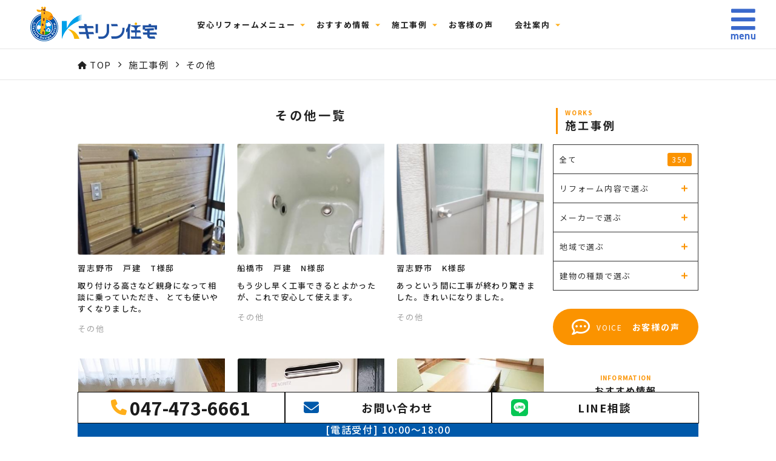

--- FILE ---
content_type: text/html; charset=UTF-8
request_url: https://www.kirin-juutaku.co.jp/works/cat98/cat95/
body_size: 44691
content:

<!DOCTYPE html>
<html lang="ja">

<head>
  <meta charset="utf-8">
  <meta name="viewport" content="width=device-width, initial-scale=1.0">
  <meta name="format-detection" content="telephone=no">
  <meta http-equiv="X-UA-Compatible" content="IE=edge,chrome=1">
  <meta name="keywords" content="リフォーム,習志野,船橋,千葉市,キリン住宅" />
  <meta name="description" content="習志野・船橋・千葉市を中心に千葉県内で3店舗を展開。地域密着40年以上、施工実績40,000件以上で安心・信頼のリフォーム専門店。まずはお気軽にご相談ください。" />
  <link rel="icon" type="image/x-icon" href="https://www.kirin-juutaku.co.jp/images/favicon.ico">
  <title>その他事例一覧|キリン住宅｜リフォームを習志野・船橋・千葉市でするなら</title>
<meta name='robots' content='max-image-preview:large' />
	<style>img:is([sizes="auto" i], [sizes^="auto," i]) { contain-intrinsic-size: 3000px 1500px }</style>
	<link rel='stylesheet' id='sbi_styles-css' href='https://www.kirin-juutaku.co.jp/wp-content/plugins/instagram-feed-pro/css/sbi-styles.min.css?ver=6.5.1' type='text/css' media='all' />
<style id='classic-theme-styles-inline-css' type='text/css'>
/*! This file is auto-generated */
.wp-block-button__link{color:#fff;background-color:#32373c;border-radius:9999px;box-shadow:none;text-decoration:none;padding:calc(.667em + 2px) calc(1.333em + 2px);font-size:1.125em}.wp-block-file__button{background:#32373c;color:#fff;text-decoration:none}
</style>
<style id='global-styles-inline-css' type='text/css'>
:root{--wp--preset--aspect-ratio--square: 1;--wp--preset--aspect-ratio--4-3: 4/3;--wp--preset--aspect-ratio--3-4: 3/4;--wp--preset--aspect-ratio--3-2: 3/2;--wp--preset--aspect-ratio--2-3: 2/3;--wp--preset--aspect-ratio--16-9: 16/9;--wp--preset--aspect-ratio--9-16: 9/16;--wp--preset--color--black: #000000;--wp--preset--color--cyan-bluish-gray: #abb8c3;--wp--preset--color--white: #ffffff;--wp--preset--color--pale-pink: #f78da7;--wp--preset--color--vivid-red: #cf2e2e;--wp--preset--color--luminous-vivid-orange: #ff6900;--wp--preset--color--luminous-vivid-amber: #fcb900;--wp--preset--color--light-green-cyan: #7bdcb5;--wp--preset--color--vivid-green-cyan: #00d084;--wp--preset--color--pale-cyan-blue: #8ed1fc;--wp--preset--color--vivid-cyan-blue: #0693e3;--wp--preset--color--vivid-purple: #9b51e0;--wp--preset--gradient--vivid-cyan-blue-to-vivid-purple: linear-gradient(135deg,rgba(6,147,227,1) 0%,rgb(155,81,224) 100%);--wp--preset--gradient--light-green-cyan-to-vivid-green-cyan: linear-gradient(135deg,rgb(122,220,180) 0%,rgb(0,208,130) 100%);--wp--preset--gradient--luminous-vivid-amber-to-luminous-vivid-orange: linear-gradient(135deg,rgba(252,185,0,1) 0%,rgba(255,105,0,1) 100%);--wp--preset--gradient--luminous-vivid-orange-to-vivid-red: linear-gradient(135deg,rgba(255,105,0,1) 0%,rgb(207,46,46) 100%);--wp--preset--gradient--very-light-gray-to-cyan-bluish-gray: linear-gradient(135deg,rgb(238,238,238) 0%,rgb(169,184,195) 100%);--wp--preset--gradient--cool-to-warm-spectrum: linear-gradient(135deg,rgb(74,234,220) 0%,rgb(151,120,209) 20%,rgb(207,42,186) 40%,rgb(238,44,130) 60%,rgb(251,105,98) 80%,rgb(254,248,76) 100%);--wp--preset--gradient--blush-light-purple: linear-gradient(135deg,rgb(255,206,236) 0%,rgb(152,150,240) 100%);--wp--preset--gradient--blush-bordeaux: linear-gradient(135deg,rgb(254,205,165) 0%,rgb(254,45,45) 50%,rgb(107,0,62) 100%);--wp--preset--gradient--luminous-dusk: linear-gradient(135deg,rgb(255,203,112) 0%,rgb(199,81,192) 50%,rgb(65,88,208) 100%);--wp--preset--gradient--pale-ocean: linear-gradient(135deg,rgb(255,245,203) 0%,rgb(182,227,212) 50%,rgb(51,167,181) 100%);--wp--preset--gradient--electric-grass: linear-gradient(135deg,rgb(202,248,128) 0%,rgb(113,206,126) 100%);--wp--preset--gradient--midnight: linear-gradient(135deg,rgb(2,3,129) 0%,rgb(40,116,252) 100%);--wp--preset--font-size--small: 13px;--wp--preset--font-size--medium: 20px;--wp--preset--font-size--large: 36px;--wp--preset--font-size--x-large: 42px;--wp--preset--spacing--20: 0.44rem;--wp--preset--spacing--30: 0.67rem;--wp--preset--spacing--40: 1rem;--wp--preset--spacing--50: 1.5rem;--wp--preset--spacing--60: 2.25rem;--wp--preset--spacing--70: 3.38rem;--wp--preset--spacing--80: 5.06rem;--wp--preset--shadow--natural: 6px 6px 9px rgba(0, 0, 0, 0.2);--wp--preset--shadow--deep: 12px 12px 50px rgba(0, 0, 0, 0.4);--wp--preset--shadow--sharp: 6px 6px 0px rgba(0, 0, 0, 0.2);--wp--preset--shadow--outlined: 6px 6px 0px -3px rgba(255, 255, 255, 1), 6px 6px rgba(0, 0, 0, 1);--wp--preset--shadow--crisp: 6px 6px 0px rgba(0, 0, 0, 1);}:where(.is-layout-flex){gap: 0.5em;}:where(.is-layout-grid){gap: 0.5em;}body .is-layout-flex{display: flex;}.is-layout-flex{flex-wrap: wrap;align-items: center;}.is-layout-flex > :is(*, div){margin: 0;}body .is-layout-grid{display: grid;}.is-layout-grid > :is(*, div){margin: 0;}:where(.wp-block-columns.is-layout-flex){gap: 2em;}:where(.wp-block-columns.is-layout-grid){gap: 2em;}:where(.wp-block-post-template.is-layout-flex){gap: 1.25em;}:where(.wp-block-post-template.is-layout-grid){gap: 1.25em;}.has-black-color{color: var(--wp--preset--color--black) !important;}.has-cyan-bluish-gray-color{color: var(--wp--preset--color--cyan-bluish-gray) !important;}.has-white-color{color: var(--wp--preset--color--white) !important;}.has-pale-pink-color{color: var(--wp--preset--color--pale-pink) !important;}.has-vivid-red-color{color: var(--wp--preset--color--vivid-red) !important;}.has-luminous-vivid-orange-color{color: var(--wp--preset--color--luminous-vivid-orange) !important;}.has-luminous-vivid-amber-color{color: var(--wp--preset--color--luminous-vivid-amber) !important;}.has-light-green-cyan-color{color: var(--wp--preset--color--light-green-cyan) !important;}.has-vivid-green-cyan-color{color: var(--wp--preset--color--vivid-green-cyan) !important;}.has-pale-cyan-blue-color{color: var(--wp--preset--color--pale-cyan-blue) !important;}.has-vivid-cyan-blue-color{color: var(--wp--preset--color--vivid-cyan-blue) !important;}.has-vivid-purple-color{color: var(--wp--preset--color--vivid-purple) !important;}.has-black-background-color{background-color: var(--wp--preset--color--black) !important;}.has-cyan-bluish-gray-background-color{background-color: var(--wp--preset--color--cyan-bluish-gray) !important;}.has-white-background-color{background-color: var(--wp--preset--color--white) !important;}.has-pale-pink-background-color{background-color: var(--wp--preset--color--pale-pink) !important;}.has-vivid-red-background-color{background-color: var(--wp--preset--color--vivid-red) !important;}.has-luminous-vivid-orange-background-color{background-color: var(--wp--preset--color--luminous-vivid-orange) !important;}.has-luminous-vivid-amber-background-color{background-color: var(--wp--preset--color--luminous-vivid-amber) !important;}.has-light-green-cyan-background-color{background-color: var(--wp--preset--color--light-green-cyan) !important;}.has-vivid-green-cyan-background-color{background-color: var(--wp--preset--color--vivid-green-cyan) !important;}.has-pale-cyan-blue-background-color{background-color: var(--wp--preset--color--pale-cyan-blue) !important;}.has-vivid-cyan-blue-background-color{background-color: var(--wp--preset--color--vivid-cyan-blue) !important;}.has-vivid-purple-background-color{background-color: var(--wp--preset--color--vivid-purple) !important;}.has-black-border-color{border-color: var(--wp--preset--color--black) !important;}.has-cyan-bluish-gray-border-color{border-color: var(--wp--preset--color--cyan-bluish-gray) !important;}.has-white-border-color{border-color: var(--wp--preset--color--white) !important;}.has-pale-pink-border-color{border-color: var(--wp--preset--color--pale-pink) !important;}.has-vivid-red-border-color{border-color: var(--wp--preset--color--vivid-red) !important;}.has-luminous-vivid-orange-border-color{border-color: var(--wp--preset--color--luminous-vivid-orange) !important;}.has-luminous-vivid-amber-border-color{border-color: var(--wp--preset--color--luminous-vivid-amber) !important;}.has-light-green-cyan-border-color{border-color: var(--wp--preset--color--light-green-cyan) !important;}.has-vivid-green-cyan-border-color{border-color: var(--wp--preset--color--vivid-green-cyan) !important;}.has-pale-cyan-blue-border-color{border-color: var(--wp--preset--color--pale-cyan-blue) !important;}.has-vivid-cyan-blue-border-color{border-color: var(--wp--preset--color--vivid-cyan-blue) !important;}.has-vivid-purple-border-color{border-color: var(--wp--preset--color--vivid-purple) !important;}.has-vivid-cyan-blue-to-vivid-purple-gradient-background{background: var(--wp--preset--gradient--vivid-cyan-blue-to-vivid-purple) !important;}.has-light-green-cyan-to-vivid-green-cyan-gradient-background{background: var(--wp--preset--gradient--light-green-cyan-to-vivid-green-cyan) !important;}.has-luminous-vivid-amber-to-luminous-vivid-orange-gradient-background{background: var(--wp--preset--gradient--luminous-vivid-amber-to-luminous-vivid-orange) !important;}.has-luminous-vivid-orange-to-vivid-red-gradient-background{background: var(--wp--preset--gradient--luminous-vivid-orange-to-vivid-red) !important;}.has-very-light-gray-to-cyan-bluish-gray-gradient-background{background: var(--wp--preset--gradient--very-light-gray-to-cyan-bluish-gray) !important;}.has-cool-to-warm-spectrum-gradient-background{background: var(--wp--preset--gradient--cool-to-warm-spectrum) !important;}.has-blush-light-purple-gradient-background{background: var(--wp--preset--gradient--blush-light-purple) !important;}.has-blush-bordeaux-gradient-background{background: var(--wp--preset--gradient--blush-bordeaux) !important;}.has-luminous-dusk-gradient-background{background: var(--wp--preset--gradient--luminous-dusk) !important;}.has-pale-ocean-gradient-background{background: var(--wp--preset--gradient--pale-ocean) !important;}.has-electric-grass-gradient-background{background: var(--wp--preset--gradient--electric-grass) !important;}.has-midnight-gradient-background{background: var(--wp--preset--gradient--midnight) !important;}.has-small-font-size{font-size: var(--wp--preset--font-size--small) !important;}.has-medium-font-size{font-size: var(--wp--preset--font-size--medium) !important;}.has-large-font-size{font-size: var(--wp--preset--font-size--large) !important;}.has-x-large-font-size{font-size: var(--wp--preset--font-size--x-large) !important;}
:where(.wp-block-post-template.is-layout-flex){gap: 1.25em;}:where(.wp-block-post-template.is-layout-grid){gap: 1.25em;}
:where(.wp-block-columns.is-layout-flex){gap: 2em;}:where(.wp-block-columns.is-layout-grid){gap: 2em;}
:root :where(.wp-block-pullquote){font-size: 1.5em;line-height: 1.6;}
</style>
<link rel='stylesheet' id='contact-form-7-css' href='https://www.kirin-juutaku.co.jp/wp-content/plugins/contact-form-7/includes/css/styles.css?ver=6.0.1' type='text/css' media='all' />
<link rel='stylesheet' id='contact-form-7-confirm-css' href='https://www.kirin-juutaku.co.jp/wp-content/plugins/contact-form-7-add-confirm/includes/css/styles.css?ver=5.1' type='text/css' media='all' />
<link rel='stylesheet' id='select2-css-css' href='//cdn.jsdelivr.net/npm/select2@4.1.0-rc.0/dist/css/select2.min.css?ver=6.7.4' type='text/css' media='all' />
<link rel='stylesheet' id='style-css' href='https://www.kirin-juutaku.co.jp/wp-content/themes/shipinc/style.css?ver=1733730475' type='text/css' media='all' />
<link rel='stylesheet' id='main_scss-css' href='https://www.kirin-juutaku.co.jp/wp-content/themes/shipinc/css/main.css?ver=1763681025' type='text/css' media='all' />
<link rel='stylesheet' id='magnific-popup_scss-css' href='https://www.kirin-juutaku.co.jp/css/magnific-popup.css?ver=6.7.4' type='text/css' media='all' />
<link rel='stylesheet' id='animate-css-css' href='https://cdnjs.cloudflare.com/ajax/libs/animate.css/4.1.1/animate.min.css?ver=4.1.1' type='text/css' media='all' />
<link rel='stylesheet' id='fa-css' href='//use.fontawesome.com/releases/v6.5.1/css/all.css?ver=6.5.1' type='text/css' media='all' />
<link rel='stylesheet' id='google-fonts-css' href='//fonts.googleapis.com/css2?family=Noto+Sans+JP:wght@300;400;500;700&#038;display=swap' type='text/css' media='all' />
<link rel='stylesheet' id='slick_css-css' href='https://www.kirin-juutaku.co.jp/wp-content/themes/shipinc/css/slick.css' type='text/css' media='all' />
<link rel='stylesheet' id='slick_theme_css-css' href='https://www.kirin-juutaku.co.jp/wp-content/themes/shipinc/css/slick-theme.css' type='text/css' media='all' />
<link rel='stylesheet' id='lightbox_css-css' href='https://www.kirin-juutaku.co.jp/css/lightbox.min.css?ver=1.0.3' type='text/css' media='all' />
<script type="text/javascript" src="//ajax.googleapis.com/ajax/libs/jquery/3.7.0/jquery.min.js?ver=3.7.0" id="jquery-js"></script>
                <script>
                    var ajaxUrl = 'https://www.kirin-juutaku.co.jp/wp-admin/admin-ajax.php';
                </script>
        <script type="application/ld+json" id="ship-schema-unified">{"@context":"https://schema.org","@graph":[{"@type":"HomeAndConstructionBusiness","@id":"https://www.kirin-juutaku.co.jp/#organization","name":"キリン住宅株式会社","url":"https://www.kirin-juutaku.co.jp/","logo":{"@type":"ImageObject","url":"https://www.kirin-juutaku.co.jp/wp-content/uploads/2020/09/logo_pc.png","width":230,"height":58},"alternateName":"キリン住宅","employee":{"@type":"Person","name":"久永 翼","jobTitle":"代表取締役"},"foundingDate":"1976","sameAs":["https://www.instagram.com/kirin_juutaku/","https://page.line.me/yrt5396e?openQrModal=true"],"department":[{"@type":"HomeAndConstructionBusiness","@id":"https://www.kirin-juutaku.co.jp/#%e6%9c%ac%e7%a4%be","name":"本社","additionalProperty":[{"@type":"PropertyValue","name":"店舗区分","value":"本店（メイン店舗）"}],"address":{"@type":"PostalAddress","streetAddress":"実籾2丁目41-30","addressLocality":"習志野市","addressRegion":"千葉県","postalCode":"275-0002","addressCountry":"JP"},"geo":{"@type":"GeoCoordinates","latitude":35.68569889999999844576450414024293422698974609375,"longitude":140.057344599999993306482792831957340240478515625},"openingHoursSpecification":[{"@type":"OpeningHoursSpecification","dayOfWeek":["https://schema.org/Monday","https://schema.org/Wednesday","https://schema.org/Thursday","https://schema.org/Friday","https://schema.org/Saturday"],"opens":"09:00","closes":"18:00"}],"contactPoint":[{"@type":"ContactPoint","telephone":"+81474736661","contactType":"customer support","hoursAvailable":[{"@type":"OpeningHoursSpecification","dayOfWeek":["https://schema.org/Monday","https://schema.org/Wednesday","https://schema.org/Thursday","https://schema.org/Friday","https://schema.org/Saturday"],"opens":"10:00","closes":"18:00"}]},{"@type":"ContactPoint","email":"reform@kirin-juutaku.co.jp","contactType":"sales"}],"telephone":"+81474736661","email":"reform@kirin-juutaku.co.jp"},{"@type":"HomeAndConstructionBusiness","@id":"https://www.kirin-juutaku.co.jp/#tsudanuma","name":"津田沼店","description":"受付スタッフがお住まいのお悩みをじっくりとお伺いいたします。TOTO・LIXIL・クリナップ・タカラ・Panasonicなど各メーカーの差し上げられるカタログや、クロス・クッションフロア、フローリングのサンプル帳も取り揃えております。\r\nまた、数か月ごとのお得なキャンペーンもご案内しております。ご予約は不要ですので、どうぞお気軽にお越しください！","additionalProperty":[{"@type":"PropertyValue","name":"店舗区分","value":"支店"}],"branchOf":{"@id":"https://www.kirin-juutaku.co.jp/#organization"},"address":{"@type":"PostalAddress","streetAddress":"実籾2丁目41-30","addressLocality":"習志野市","addressRegion":"千葉県","postalCode":"275-0002","addressCountry":"JP","extendedAddress":"1階"},"geo":{"@type":"GeoCoordinates","latitude":35.685696599999999989449861459434032440185546875,"longitude":140.057410900000007814014679752290248870849609375},"openingHoursSpecification":[{"@type":"OpeningHoursSpecification","dayOfWeek":["https://schema.org/Monday","https://schema.org/Wednesday","https://schema.org/Thursday","https://schema.org/Friday","https://schema.org/Saturday"],"opens":"10:00","closes":"17:00"}],"contactPoint":[{"@type":"ContactPoint","telephone":"+81474726106","contactType":"customer support","hoursAvailable":[{"@type":"OpeningHoursSpecification","dayOfWeek":["https://schema.org/Monday","https://schema.org/Wednesday","https://schema.org/Thursday","https://schema.org/Friday","https://schema.org/Saturday"],"opens":"10:00","closes":"17:00"}]},{"@type":"ContactPoint","email":"reform@kirin-juutaku.co.jp","contactType":"sales"}],"telephone":"+81474726106","email":"reform@kirin-juutaku.co.jp"},{"@type":"HomeAndConstructionBusiness","@id":"https://www.kirin-juutaku.co.jp/#funabashi","name":"船橋店","description":"船橋店は、実際に体感しながらご相談いただけるよう、キッチンやトイレ、洗面化粧台の展示品を設置・販売しております。さらにフローリングや壁紙、壁に設置するホーローパネルやエコカラットなど内装材の展示もあり、施工後のイメージがしやすくなっています。\r\nお見積もりのお申込みだけではなく、お住まいのことでどこに聞けば良いか分からないことなど、些細なことでもお気軽にご相談ください。","additionalProperty":[{"@type":"PropertyValue","name":"店舗区分","value":"支店"}],"branchOf":{"@id":"https://www.kirin-juutaku.co.jp/#organization"},"address":{"@type":"PostalAddress","streetAddress":"本町7丁目6-1","addressLocality":"船橋市","addressRegion":"千葉県","postalCode":"273-0005","addressCountry":"JP","extendedAddress":"イトーヨーカドー船橋店西館 4階"},"geo":{"@type":"GeoCoordinates","latitude":35.7030931999999978643245412968099117279052734375,"longitude":139.98428350000000364161678589880466461181640625},"openingHoursSpecification":[{"@type":"OpeningHoursSpecification","dayOfWeek":["https://schema.org/Monday","https://schema.org/Tuesday","https://schema.org/Wednesday","https://schema.org/Thursday","https://schema.org/Friday","https://schema.org/Saturday","https://schema.org/Sunday"],"opens":"10:00","closes":"20:00"}],"contactPoint":[{"@type":"ContactPoint","telephone":"+81474258801","contactType":"customer support","hoursAvailable":[{"@type":"OpeningHoursSpecification","dayOfWeek":["https://schema.org/Monday","https://schema.org/Tuesday","https://schema.org/Wednesday","https://schema.org/Thursday","https://schema.org/Friday","https://schema.org/Saturday","https://schema.org/Sunday"],"opens":"10:00","closes":"20:00"}]},{"@type":"ContactPoint","email":"reform@kirin-juutaku.co.jp","contactType":"sales"}],"telephone":"+81474258801","email":"reform@kirin-juutaku.co.jp"},{"@type":"HomeAndConstructionBusiness","@id":"https://www.kirin-juutaku.co.jp/#makuhari","name":"幕張店","additionalProperty":[{"@type":"PropertyValue","name":"店舗区分","value":"支店"}],"branchOf":{"@id":"https://www.kirin-juutaku.co.jp/#organization"},"address":{"@type":"PostalAddress","streetAddress":"花見川区幕張町4丁目417-25","addressLocality":"千葉市","addressRegion":"千葉県","postalCode":"262-0032","addressCountry":"JP","extendedAddress":"イトーヨーカドー幕張店 2階"},"geo":{"@type":"GeoCoordinates","latitude":35.65688579999999774372554384171962738037109375,"longitude":140.04946169999999483479768969118595123291015625},"openingHoursSpecification":[{"@type":"OpeningHoursSpecification","dayOfWeek":["https://schema.org/Monday","https://schema.org/Tuesday","https://schema.org/Wednesday","https://schema.org/Thursday","https://schema.org/Friday","https://schema.org/Saturday","https://schema.org/Sunday"],"opens":"10:00","closes":"19:00"}],"contactPoint":[{"@type":"ContactPoint","telephone":"+81433103666","contactType":"customer support","hoursAvailable":[{"@type":"OpeningHoursSpecification","dayOfWeek":["https://schema.org/Monday","https://schema.org/Tuesday","https://schema.org/Wednesday","https://schema.org/Thursday","https://schema.org/Friday","https://schema.org/Saturday","https://schema.org/Sunday"],"opens":"10:00","closes":"19:00"}]},{"@type":"ContactPoint","email":"reform@kirin-juutaku.co.jp","contactType":"sales"}],"telephone":"+81433103666","email":"reform@kirin-juutaku.co.jp"}],"address":{"@type":"PostalAddress","streetAddress":"実籾2丁目41-30","addressLocality":"習志野市","addressRegion":"千葉県","postalCode":"275-0002","addressCountry":"JP"},"geo":{"@type":"GeoCoordinates","latitude":35.68569889999999844576450414024293422698974609375,"longitude":140.057344599999993306482792831957340240478515625},"openingHoursSpecification":[{"@type":"OpeningHoursSpecification","dayOfWeek":["https://schema.org/Monday","https://schema.org/Wednesday","https://schema.org/Thursday","https://schema.org/Friday","https://schema.org/Saturday"],"opens":"09:00","closes":"18:00"}],"contactPoint":[{"@type":"ContactPoint","telephone":"+81474736661","contactType":"customer support","hoursAvailable":[{"@type":"OpeningHoursSpecification","dayOfWeek":["https://schema.org/Monday","https://schema.org/Wednesday","https://schema.org/Thursday","https://schema.org/Friday","https://schema.org/Saturday"],"opens":"10:00","closes":"18:00"}]},{"@type":"ContactPoint","email":"reform@kirin-juutaku.co.jp","contactType":"sales"}],"telephone":"+81474736661","email":"reform@kirin-juutaku.co.jp"},{"@type":"WebSite","@id":"https://www.kirin-juutaku.co.jp/#website","url":"https://www.kirin-juutaku.co.jp/","name":"キリン住宅","publisher":{"@id":"https://www.kirin-juutaku.co.jp/#organization"}},{"@type":"BreadcrumbList","@id":"https://www.kirin-juutaku.co.jp/works/cat95/#breadcrumb","itemListElement":[{"@type":"ListItem","position":1,"item":{"@type":"WebPage","@id":"https://www.kirin-juutaku.co.jp/","name":"TOP"}},{"@type":"ListItem","position":2,"item":{"@type":"WebPage","@id":"https://www.kirin-juutaku.co.jp/works/","name":"施工事例"}},{"@type":"ListItem","position":3,"item":{"@type":"WebPage","@id":"https://www.kirin-juutaku.co.jp/works/cat98/","name":"リフォーム内容で選ぶ"}},{"@type":"ListItem","position":4,"item":{"@type":"WebPage","@id":"https://www.kirin-juutaku.co.jp/works/cat95/","name":"その他"}}]},[],{"@type":["WebPage","CollectionPage"],"@id":"https://www.kirin-juutaku.co.jp/works/cat95/#webpage","url":"https://www.kirin-juutaku.co.jp/works/cat95/","name":"その他事例一覧|キリン住宅｜リフォームを習志野・船橋・千葉市でするなら","description":"","isPartOf":{"@id":"https://www.kirin-juutaku.co.jp/#website"},"mainEntity":{"@type":"ItemList","itemListOrder":"https://schema.org/ItemListOrderAscending","numberOfItems":10,"itemListElement":[{"@type":"ListItem","position":1,"item":{"@type":"Article","@id":"https://www.kirin-juutaku.co.jp/works/t_29/#article","name":"習志野市　戸建　T様邸　浴室・玄関手すり取り付けリフォーム","url":"https://www.kirin-juutaku.co.jp/works/t_29/","headline":"習志野市　戸建　T様邸　浴室・玄関手すり取り付けリフォーム","author":{"@id":"https://www.kirin-juutaku.co.jp/#organization"},"description":"取り付ける高さなど親身になって相談に乗っていただき、 とても使いやすくなりました。","image":[{"@type":"ImageObject","url":"https://www.kirin-juutaku.co.jp/wp-content/uploads/2025/01/f3c4d44e8e9e47856c638f3370fb6e01684261ae-300x225.jpg","width":350,"height":262}]}},{"@type":"ListItem","position":2,"item":{"@type":"Article","@id":"https://www.kirin-juutaku.co.jp/works/n_23/#article","name":"船橋市　戸建　N様邸　浴室排水栓交換工事","url":"https://www.kirin-juutaku.co.jp/works/n_23/","headline":"船橋市　戸建　N様邸　浴室排水栓交換工事","author":{"@id":"https://www.kirin-juutaku.co.jp/#organization"},"description":"もう少し早く工事できるとよかったが、これで安心して使えます。","image":[{"@type":"ImageObject","url":"https://www.kirin-juutaku.co.jp/wp-content/uploads/2025/01/f87e0ff5fb2294431d559af3db535fe392ba8356-300x225.jpg","width":350,"height":262}]}},{"@type":"ListItem","position":3,"item":{"@type":"Article","@id":"https://www.kirin-juutaku.co.jp/works/post_46/#article","name":"習志野市　会社事務所　ドア取替リフォーム事例","url":"https://www.kirin-juutaku.co.jp/works/post_46/","headline":"習志野市　会社事務所　ドア取替リフォーム事例","author":{"@id":"https://www.kirin-juutaku.co.jp/#organization"},"description":"あっという間に工事が終わり驚きました。きれいになりました。","image":[{"@type":"ImageObject","url":"https://www.kirin-juutaku.co.jp/wp-content/uploads/2025/01/20200820_Jsama_top01-300x225.jpg","width":350,"height":262}]}},{"@type":"ListItem","position":4,"item":{"@type":"Article","@id":"https://www.kirin-juutaku.co.jp/works/post_45/#article","name":"八千代市  Ｔ様邸　手摺取付リフォーム事例（介護保険利用）","url":"https://www.kirin-juutaku.co.jp/works/post_45/","headline":"八千代市  Ｔ様邸　手摺取付リフォーム事例（介護保険利用）","author":{"@id":"https://www.kirin-juutaku.co.jp/#organization"},"description":"より安心して生活できるようになりました。介護保険利用で費用負担も少なく工事できました。","image":[{"@type":"ImageObject","url":"https://www.kirin-juutaku.co.jp/wp-content/uploads/2025/01/20200820_Tsama_top01-300x225.jpg","width":350,"height":262}]}},{"@type":"ListItem","position":5,"item":{"@type":"Article","@id":"https://www.kirin-juutaku.co.jp/works/wtcs/#article","name":"習志野市　WTC津田沼　S様邸　給湯器リフォーム事例","url":"https://www.kirin-juutaku.co.jp/works/wtcs/","headline":"習志野市　WTC津田沼　S様邸　給湯器リフォーム事例","author":{"@id":"https://www.kirin-juutaku.co.jp/#organization"},"description":"壊れるかもという心配もなくなり安心。かなり値段を抑えられて嬉しかった。","image":[{"@type":"ImageObject","url":"https://www.kirin-juutaku.co.jp/wp-content/uploads/2025/01/20200720_Ssama_top01-300x225.jpg","width":350,"height":262}]}},{"@type":"ListItem","position":6,"item":{"@type":"Article","@id":"https://www.kirin-juutaku.co.jp/works/post_27/#article","name":"千葉市美浜区　戸建　Ｍ様邸　掘りごたつリフォーム事例","url":"https://www.kirin-juutaku.co.jp/works/post_27/","headline":"千葉市美浜区　戸建　Ｍ様邸　掘りごたつリフォーム事例","author":{"@id":"https://www.kirin-juutaku.co.jp/#organization"},"description":"半畳サイズで、ヘリ無し畳の感じがとても良いです。掘りごたつもうれしい！","image":[{"@type":"ImageObject","url":"https://www.kirin-juutaku.co.jp/wp-content/uploads/2025/01/076215a726bd112caa3f669ca77cbcf986f5b70f-300x225.jpg","width":350,"height":262}]}},{"@type":"ListItem","position":7,"item":{"@type":"Article","@id":"https://www.kirin-juutaku.co.jp/works/w/#article","name":"船橋市　W様邸　水廻りリフォーム工事","url":"https://www.kirin-juutaku.co.jp/works/w/","headline":"船橋市　W様邸　水廻りリフォーム工事","author":{"@id":"https://www.kirin-juutaku.co.jp/#organization"},"description":"とても使いやすく、お手入れもしやすくなり満足しています。","image":[{"@type":"ImageObject","url":"https://www.kirin-juutaku.co.jp/wp-content/uploads/2025/01/65673b5a118381c9c27ea5983b58c9de91ae47c3-300x225.jpg","width":350,"height":262}]}},{"@type":"ListItem","position":8,"item":{"@type":"Article","@id":"https://www.kirin-juutaku.co.jp/works/post_18/#article","name":"習志野市　秋津第３団地　Ｍ様邸　プリーツ網戸取付けリフォーム事例","url":"https://www.kirin-juutaku.co.jp/works/post_18/","headline":"習志野市　秋津第３団地　Ｍ様邸　プリーツ網戸取付けリフォーム事例","author":{"@id":"https://www.kirin-juutaku.co.jp/#organization"},"description":"取り外しも簡単、丸洗いできます！","image":[{"@type":"ImageObject","url":"https://www.kirin-juutaku.co.jp/wp-content/uploads/2025/01/20170920_Msama_top01-300x225.jpg","width":350,"height":262}]}},{"@type":"ListItem","position":9,"item":{"@type":"Article","@id":"https://www.kirin-juutaku.co.jp/works/post_12/#article","name":"千葉市美浜区　検見川マリンタウン　Ｋ様邸　水廻りリフォーム事例","url":"https://www.kirin-juutaku.co.jp/works/post_12/","headline":"千葉市美浜区　検見川マリンタウン　Ｋ様邸　水廻りリフォーム事例","author":{"@id":"https://www.kirin-juutaku.co.jp/#organization"},"description":"希望していた内容がほぼクリアできて満足、営業担当の対応が丁寧で細やかで安心！","image":[{"@type":"ImageObject","url":"https://www.kirin-juutaku.co.jp/wp-content/uploads/2025/01/20170619_ksama_top01-300x225.jpg","width":350,"height":262}]}},{"@type":"ListItem","position":10,"item":{"@type":"Article","@id":"https://www.kirin-juutaku.co.jp/works/i_3/#article","name":"船橋市本町　I様邸　面格子取付リフォーム","url":"https://www.kirin-juutaku.co.jp/works/i_3/","headline":"船橋市本町　I様邸　面格子取付リフォーム","author":{"@id":"https://www.kirin-juutaku.co.jp/#organization"},"description":"工事して良かったと頂きました。","image":[{"@type":"ImageObject","url":"https://www.kirin-juutaku.co.jp/wp-content/uploads/2025/01/sekougotop-225x300.jpg","width":350,"height":466}]}}]}}]}</script>
  

  <!-- Google Tag Manager -->
<script>(function(w,d,s,l,i){w[l]=w[l]||[];w[l].push({'gtm.start':
new Date().getTime(),event:'gtm.js'});var f=d.getElementsByTagName(s)[0],
j=d.createElement(s),dl=l!='dataLayer'?'&l='+l:'';j.async=true;j.src=
'https://www.googletagmanager.com/gtm.js?id='+i+dl;f.parentNode.insertBefore(j,f);
})(window,document,'script','dataLayer','GTM-PMGBWTG');</script>
<!-- End Google Tag Manager --></head>

<body class="archive tax-works_cat term-cat95 term-342">
  <!-- Google Tag Manager (noscript) -->
<noscript><iframe src="https://www.googletagmanager.com/ns.html?id=GTM-PMGBWTG"
height="0" width="0" style="display:none;visibility:hidden"></iframe></noscript>
<!-- End Google Tag Manager (noscript) -->  <!-- グローバルナビゲーション（サイドメニュー） -->
  <div class="global-nav" style="display:none;">
  <div class="global-nav__bg"></div>
  <div class="global-nav__inner">
    <div class="modal_close" type="button"><span></span></div>
    <div class="nav__logo__wrapper">
      <a class="nav__logo__link" href="https://www.kirin-juutaku.co.jp/">
        <img src="https://www.kirin-juutaku.co.jp/images/top/logo_pc.png" class="nav__logo" loading="lazy" alt="キリン住宅株式会社">
      </a>
    </div>
    <div class="global-nav__cta">
      <div class="recommend_info_bnr">
            <ul class="section-recommend__slider__list clearfix"><li class="section-recommend__slider__item"><a href="https://www.kirin-juutaku.co.jp/menu/" class="section-recommend__slider__link" ><img src="https://www.kirin-juutaku.co.jp/wp-content/uploads/2021/02/menu_bnr-1.jpg" alt="安心リフォームメニュー" class="section-recommend__slider__img"></a></li><li class="section-recommend__slider__item"><a href="https://www.kirin-juutaku.co.jp/ranking/" class="section-recommend__slider__link" ><img src="https://www.kirin-juutaku.co.jp/wp-content/uploads/2021/02/campaign_bnr-4.jpg" alt="安心と信頼リフォーム人気ベスト3" class="section-recommend__slider__img"></a></li><li class="section-recommend__slider__item"><a href="https://www.kirin-juutaku.co.jp/jutakushoene/" class="section-recommend__slider__link" ><img src="https://www.kirin-juutaku.co.jp/wp-content/uploads/2021/02/480-200_jutakushouene_sld_pc-1.jpg" alt="住宅省エネ2026キャンペーン補助金" class="section-recommend__slider__img"></a></li><li class="section-recommend__slider__item"><a href="https://www.kirin-juutaku.co.jp/company/#access" class="section-recommend__slider__link" ><img src="https://www.kirin-juutaku.co.jp/wp-content/uploads/2021/02/access_bnr-2.jpg" alt="アクセスマップはこちら" class="section-recommend__slider__img"></a></li><li class="section-recommend__slider__item"><a href="https://www.kirin-juutaku.co.jp/works/" class="section-recommend__slider__link" ><img src="https://www.kirin-juutaku.co.jp/wp-content/uploads/2021/02/works_bnr.jpg" alt="施工事例" class="section-recommend__slider__img"></a></li></ul>
                </div>      <div class="sp-footer global-nav__footer-menu">
        <div class="sp-footer-menu">
          <ul class="sp-footer-menu__list">
            <li id="menu-item-32227" class="menu-item menu-item-type-post_type_archive menu-item-object-menu menu-item-has-children menu-item-32227 sp-footer-menu__item"><a class="sp-footer-menu__item--link" href="https://www.kirin-juutaku.co.jp/menu/">安心リフォームメニュー</a>
<ul class="sub-menu">
	<li id="menu-item-33467" class="menu-item menu-item-type-post_type_archive menu-item-object-menu menu-item-33467 sp-footer-menu__item"><a class="sp-footer-menu__item--link" href="https://www.kirin-juutaku.co.jp/menu/">安心リフォームメニュー一覧</a>
	<ul class="sub-menu">
		<li id="menu-item-176" class="my-classes menu-item-176 sp-footer-menu__item"><a class="sp-footer-menu__item--link" href="https://www.kirin-juutaku.co.jp/menu/bath/">浴室</a></li>
		<li id="menu-item-174" class="my-classes menu-item-174 sp-footer-menu__item"><a class="sp-footer-menu__item--link" href="https://www.kirin-juutaku.co.jp/menu/kitchen/">キッチン</a></li>
		<li id="menu-item-175" class="my-classes menu-item-175 sp-footer-menu__item"><a class="sp-footer-menu__item--link" href="https://www.kirin-juutaku.co.jp/menu/toilet/">トイレ</a></li>
		<li id="menu-item-177" class="my-classes menu-item-177 sp-footer-menu__item"><a class="sp-footer-menu__item--link" href="https://www.kirin-juutaku.co.jp/menu/bathroom-vanity/">洗面化粧台</a></li>
		<li id="menu-item-179" class="my-classes menu-item-179 sp-footer-menu__item"><a class="sp-footer-menu__item--link" href="https://www.kirin-juutaku.co.jp/menu/interior/">内装</a></li>
		<li id="menu-item-184" class="my-classes menu-item-184 sp-footer-menu__item"><a class="sp-footer-menu__item--link" href="https://www.kirin-juutaku.co.jp/menu/window/">建具・窓ドア</a></li>
		<li id="menu-item-180" class="my-classes menu-item-180 sp-footer-menu__item"><a class="sp-footer-menu__item--link" href="https://www.kirin-juutaku.co.jp/menu/wall-paint/">屋根・外壁</a></li>
		<li id="menu-item-252" class="my-classes menu-item-252 sp-footer-menu__item"><a class="sp-footer-menu__item--link" href="https://www.kirin-juutaku.co.jp/menu/bohan/">防犯工事</a></li>
		<li id="menu-item-256" class="my-classes menu-item-256 sp-footer-menu__item"><a class="sp-footer-menu__item--link" href="https://www.kirin-juutaku.co.jp/menu/barrier-free/">介護リフォーム</a></li>
	</ul>
</li>
</ul>
</li>
<li id="menu-item-33617" class="menu-item menu-item-type-custom menu-item-object-custom menu-item-has-children menu-item-33617 sp-footer-menu__item"><a class="sp-footer-menu__item--link" href="/">おすすめ情報</a>
<ul class="sub-menu">
	<li id="menu-item-33607" class="menu-item menu-item-type-post_type menu-item-object-page menu-item-33607 sp-footer-menu__item"><a class="sp-footer-menu__item--link" href="https://www.kirin-juutaku.co.jp/ranking/">人気リフォームベスト3</a></li>
</ul>
</li>
<li id="menu-item-32225" class="menu-item menu-item-type-post_type_archive menu-item-object-works menu-item-has-children menu-item-32225 sp-footer-menu__item"><a class="sp-footer-menu__item--link" href="https://www.kirin-juutaku.co.jp/works/">施工事例</a>
<ul class="sub-menu">
	<li id="menu-item-33468" class="menu-item menu-item-type-post_type_archive menu-item-object-works menu-item-33468 sp-footer-menu__item"><a class="sp-footer-menu__item--link" href="https://www.kirin-juutaku.co.jp/works/">施工事例一覧</a>
	<ul class="sub-menu">
		<li id="menu-item-330" class=" top-level-parent menu-item-330 sp-footer-menu__item"><a class="sp-footer-menu__item--link" href="https://www.kirin-juutaku.co.jp/works/cat98/">リフォーム内容で選ぶ</a></li>
		<li id="menu-item-333" class=" child menu-item-333 sp-footer-menu__item"><a class="sp-footer-menu__item--link" href="https://www.kirin-juutaku.co.jp/works/cat98/cat99/">水まわりリフォーム</a></li>
		<li id="menu-item-162" class=" grandchild menu-item-162 sp-footer-menu__item"><a class="sp-footer-menu__item--link" href="https://www.kirin-juutaku.co.jp/works/cat98/cat99/bath/">浴室</a></li>
		<li id="menu-item-240" class=" grandchild menu-item-240 sp-footer-menu__item"><a class="sp-footer-menu__item--link" href="https://www.kirin-juutaku.co.jp/works/cat98/cat99/kitchen/">キッチン</a></li>
		<li id="menu-item-247" class=" grandchild menu-item-247 sp-footer-menu__item"><a class="sp-footer-menu__item--link" href="https://www.kirin-juutaku.co.jp/works/cat98/cat99/toilet/">トイレ</a></li>
		<li id="menu-item-335" class=" grandchild menu-item-335 sp-footer-menu__item"><a class="sp-footer-menu__item--link" href="https://www.kirin-juutaku.co.jp/works/cat98/cat99/cat88/">洗面所</a></li>
		<li id="menu-item-340" class=" child menu-item-340 sp-footer-menu__item"><a class="sp-footer-menu__item--link" href="https://www.kirin-juutaku.co.jp/works/cat98/cat92/">外壁・屋根</a></li>
		<li id="menu-item-338" class=" child menu-item-338 sp-footer-menu__item"><a class="sp-footer-menu__item--link" href="https://www.kirin-juutaku.co.jp/works/cat98/cat93/">エクステリア</a></li>
		<li id="menu-item-168" class=" child menu-item-168 sp-footer-menu__item"><a class="sp-footer-menu__item--link" href="https://www.kirin-juutaku.co.jp/works/cat98/interior/">内装</a></li>
		<li id="menu-item-344" class=" child menu-item-344 sp-footer-menu__item"><a class="sp-footer-menu__item--link" href="https://www.kirin-juutaku.co.jp/works/cat98/cat96/">新築・増築</a></li>
		<li id="menu-item-329" class=" child menu-item-329 sp-footer-menu__item"><a class="sp-footer-menu__item--link" href="https://www.kirin-juutaku.co.jp/works/cat98/cat97/">リノベーション</a></li>
		<li id="menu-item-345" class=" child menu-item-345 sp-footer-menu__item"><a class="sp-footer-menu__item--link" href="https://www.kirin-juutaku.co.jp/works/cat98/cat94/">耐震・レスキュールーム</a></li>
		<li id="menu-item-342" class=" child menu-item-342 sp-footer-menu__item"><a class="sp-footer-menu__item--link" href="https://www.kirin-juutaku.co.jp/works/cat98/cat95/">その他</a></li>
		<li id="menu-item-347" class=" child menu-item-347 sp-footer-menu__item"><a class="sp-footer-menu__item--link" href="https://www.kirin-juutaku.co.jp/works/cat98/cat100/">アフターメンテナンス</a></li>
		<li id="menu-item-353" class=" top-level-parent menu-item-353 sp-footer-menu__item"><a class="sp-footer-menu__item--link" href="https://www.kirin-juutaku.co.jp/works/maker/">メーカーで選ぶ</a></li>
		<li id="menu-item-354" class=" child menu-item-354 sp-footer-menu__item"><a class="sp-footer-menu__item--link" href="https://www.kirin-juutaku.co.jp/works/maker/toto/">TOTO</a></li>
		<li id="menu-item-355" class=" child menu-item-355 sp-footer-menu__item"><a class="sp-footer-menu__item--link" href="https://www.kirin-juutaku.co.jp/works/maker/lixil/">LIXIL</a></li>
		<li id="menu-item-359" class=" child menu-item-359 sp-footer-menu__item"><a class="sp-footer-menu__item--link" href="https://www.kirin-juutaku.co.jp/works/maker/takara/">タカラスタンダード</a></li>
		<li id="menu-item-384" class=" child menu-item-384 sp-footer-menu__item"><a class="sp-footer-menu__item--link" href="https://www.kirin-juutaku.co.jp/works/maker/toclas/">トクラス</a></li>
		<li id="menu-item-360" class=" child menu-item-360 sp-footer-menu__item"><a class="sp-footer-menu__item--link" href="https://www.kirin-juutaku.co.jp/works/maker/cleanup/">クリナップ</a></li>
		<li id="menu-item-358" class=" child menu-item-358 sp-footer-menu__item"><a class="sp-footer-menu__item--link" href="https://www.kirin-juutaku.co.jp/works/maker/panasonic/">Panasonic</a></li>
		<li id="menu-item-361" class=" child menu-item-361 sp-footer-menu__item"><a class="sp-footer-menu__item--link" href="https://www.kirin-juutaku.co.jp/works/maker/asahi/">朝日ウッドテック</a></li>
		<li id="menu-item-370" class=" child menu-item-370 sp-footer-menu__item"><a class="sp-footer-menu__item--link" href="https://www.kirin-juutaku.co.jp/works/maker/daiken/">ダイケン</a></li>
		<li id="menu-item-332" class=" top-level-parent menu-item-332 sp-footer-menu__item"><a class="sp-footer-menu__item--link" href="https://www.kirin-juutaku.co.jp/works/010/">地域で選ぶ</a></li>
		<li id="menu-item-337" class=" child menu-item-337 sp-footer-menu__item"><a class="sp-footer-menu__item--link" href="https://www.kirin-juutaku.co.jp/works/010/funabashi/">船橋市</a></li>
		<li id="menu-item-331" class=" child menu-item-331 sp-footer-menu__item"><a class="sp-footer-menu__item--link" href="https://www.kirin-juutaku.co.jp/works/010/chiba/">千葉市</a></li>
		<li id="menu-item-336" class=" child menu-item-336 sp-footer-menu__item"><a class="sp-footer-menu__item--link" href="https://www.kirin-juutaku.co.jp/works/010/cat101/">習志野市</a></li>
		<li id="menu-item-334" class=" child menu-item-334 sp-footer-menu__item"><a class="sp-footer-menu__item--link" href="https://www.kirin-juutaku.co.jp/works/010/mihama/">美浜区</a></li>
		<li id="menu-item-341" class=" child menu-item-341 sp-footer-menu__item"><a class="sp-footer-menu__item--link" href="https://www.kirin-juutaku.co.jp/works/010/yachiyo/">八千代市</a></li>
		<li id="menu-item-343" class=" child menu-item-343 sp-footer-menu__item"><a class="sp-footer-menu__item--link" href="https://www.kirin-juutaku.co.jp/works/010/yotsu/">四街道市</a></li>
		<li id="menu-item-348" class=" child menu-item-348 sp-footer-menu__item"><a class="sp-footer-menu__item--link" href="https://www.kirin-juutaku.co.jp/works/010/kamagatani/">鎌ケ谷市</a></li>
		<li id="menu-item-346" class=" top-level-parent menu-item-346 sp-footer-menu__item"><a class="sp-footer-menu__item--link" href="https://www.kirin-juutaku.co.jp/works/020/">建物の種類で選ぶ</a></li>
		<li id="menu-item-339" class=" child menu-item-339 sp-footer-menu__item"><a class="sp-footer-menu__item--link" href="https://www.kirin-juutaku.co.jp/works/020/kodate/">戸建て</a></li>
		<li id="menu-item-328" class=" child menu-item-328 sp-footer-menu__item"><a class="sp-footer-menu__item--link" href="https://www.kirin-juutaku.co.jp/works/020/apartment/">マンション</a></li>
	</ul>
</li>
</ul>
</li>
<li id="menu-item-32232" class="menu-item menu-item-type-post_type_archive menu-item-object-voice menu-item-has-children menu-item-32232 sp-footer-menu__item"><a class="sp-footer-menu__item--link" href="https://www.kirin-juutaku.co.jp/voice/">お客様の声</a>
<ul class="sub-menu">
	<li id="menu-item-32233" class="menu-item menu-item-type-post_type_archive menu-item-object-voice menu-item-32233 sp-footer-menu__item"><a class="sp-footer-menu__item--link" href="https://www.kirin-juutaku.co.jp/voice/">お客様の声一覧</a></li>
</ul>
</li>
<li id="menu-item-2038" class="menu-item menu-item-type-post_type_archive menu-item-object-company menu-item-has-children menu-item-2038 sp-footer-menu__item"><a class="sp-footer-menu__item--link" href="https://www.kirin-juutaku.co.jp/company/">会社案内</a>
<ul class="sub-menu">
	<li id="menu-item-33606" class="menu-item menu-item-type-post_type menu-item-object-page menu-item-33606 sp-footer-menu__item"><a class="sp-footer-menu__item--link" href="https://www.kirin-juutaku.co.jp/reason/">安心・信頼していただける理由</a></li>
	<li id="menu-item-4479" class="menu-item menu-item-type-post_type_archive menu-item-object-company menu-item-4479 sp-footer-menu__item"><a class="sp-footer-menu__item--link" href="https://www.kirin-juutaku.co.jp/company/">会社案内一覧</a></li>
	<li id="menu-item-4480" class="menu-item menu-item-type-post_type menu-item-object-company menu-item-4480 sp-footer-menu__item"><a class="sp-footer-menu__item--link" href="https://www.kirin-juutaku.co.jp/company/message/">代表挨拶</a></li>
	<li id="menu-item-4481" class="menu-item menu-item-type-post_type menu-item-object-company menu-item-4481 sp-footer-menu__item"><a class="sp-footer-menu__item--link" href="https://www.kirin-juutaku.co.jp/company/philosophy/">企業理念</a></li>
	<li id="menu-item-4482" class="menu-item menu-item-type-post_type menu-item-object-company menu-item-4482 sp-footer-menu__item"><a class="sp-footer-menu__item--link" href="https://www.kirin-juutaku.co.jp/company/data/">会社概要</a></li>
	<li id="menu-item-4483" class="menu-item menu-item-type-post_type menu-item-object-company menu-item-4483 sp-footer-menu__item"><a class="sp-footer-menu__item--link" href="https://www.kirin-juutaku.co.jp/company/access/">アクセスマップ</a></li>
	<li id="menu-item-4484" class="menu-item menu-item-type-post_type_archive menu-item-object-staff menu-item-4484 sp-footer-menu__item"><a class="sp-footer-menu__item--link" href="https://www.kirin-juutaku.co.jp/staff/">スタッフ紹介</a></li>
</ul>
</li>
<li id="menu-item-33608" class="menu-item menu-item-type-post_type_archive menu-item-object-events menu-item-has-children menu-item-33608 sp-footer-menu__item"><a class="sp-footer-menu__item--link" href="https://www.kirin-juutaku.co.jp/events/">イベント・チラシ情報</a>
<ul class="sub-menu">
	<li id="menu-item-33609" class="menu-item menu-item-type-post_type_archive menu-item-object-events menu-item-33609 sp-footer-menu__item"><a class="sp-footer-menu__item--link" href="https://www.kirin-juutaku.co.jp/events/">イベント・チラシ情報一覧</a>
	<ul class="sub-menu">
		<li id="menu-item-45" class="my-classes menu-item-45 sp-footer-menu__item"><a class="sp-footer-menu__item--link" href="https://www.kirin-juutaku.co.jp/events/event/">イベント</a></li>
		<li id="menu-item-46" class="my-classes menu-item-46 sp-footer-menu__item"><a class="sp-footer-menu__item--link" href="https://www.kirin-juutaku.co.jp/events/flyer/">チラシ</a></li>
	</ul>
</li>
</ul>
</li>
<li id="menu-item-32229" class="menu-item menu-item-type-custom menu-item-object-custom menu-item-has-children menu-item-32229 sp-footer-menu__item"><a class="sp-footer-menu__item--link" href="/">お役立ち情報</a>
<ul class="sub-menu">
	<li id="menu-item-33605" class="menu-item menu-item-type-post_type menu-item-object-page menu-item-33605 sp-footer-menu__item"><a class="sp-footer-menu__item--link" href="https://www.kirin-juutaku.co.jp/instagram/">Instagram</a></li>
	<li id="menu-item-32488" class="menu-item menu-item-type-post_type_archive menu-item-object-blog menu-item-32488 sp-footer-menu__item"><a class="sp-footer-menu__item--link" href="https://www.kirin-juutaku.co.jp/blog/">ブログ</a></li>
	<li id="menu-item-53017" class="menu-item menu-item-type-post_type_archive menu-item-object-faq menu-item-53017 sp-footer-menu__item"><a class="sp-footer-menu__item--link" href="https://www.kirin-juutaku.co.jp/faq/">よくあるご質問</a></li>
	<li id="menu-item-49170" class="menu-item menu-item-type-post_type menu-item-object-page menu-item-49170 sp-footer-menu__item"><a class="sp-footer-menu__item--link" href="https://www.kirin-juutaku.co.jp/jutakushoene/">住宅省エネ2026キャンペーン</a></li>
	<li id="menu-item-49169" class="menu-item menu-item-type-post_type menu-item-object-page menu-item-49169 sp-footer-menu__item"><a class="sp-footer-menu__item--link" href="https://www.kirin-juutaku.co.jp/madorenova/">先進的窓リノベ2026事業</a></li>
	<li id="menu-item-49168" class="menu-item menu-item-type-post_type menu-item-object-page menu-item-49168 sp-footer-menu__item"><a class="sp-footer-menu__item--link" href="https://www.kirin-juutaku.co.jp/miraieco/">みらいエコ住宅2026事業</a></li>
	<li id="menu-item-49167" class="menu-item menu-item-type-post_type menu-item-object-page menu-item-49167 sp-footer-menu__item"><a class="sp-footer-menu__item--link" href="https://www.kirin-juutaku.co.jp/kyutoshoene/">給湯省エネ2026事業</a></li>
</ul>
</li>
<li id="menu-item-32238" class="menu-item menu-item-type-custom menu-item-object-custom menu-item-has-children menu-item-32238 sp-footer-menu__item"><a class="sp-footer-menu__item--link" href="/">お問い合わせ</a>
<ul class="sub-menu">
	<li id="menu-item-33611" class="menu-item menu-item-type-post_type menu-item-object-page menu-item-33611 sp-footer-menu__item"><a class="sp-footer-menu__item--link" href="https://www.kirin-juutaku.co.jp/inquiry/">お問い合わせ</a></li>
	<li id="menu-item-33610" class="menu-item menu-item-type-post_type menu-item-object-page menu-item-33610 sp-footer-menu__item"><a class="sp-footer-menu__item--link" href="https://www.kirin-juutaku.co.jp/quotation/">お見積もり</a></li>
	<li id="menu-item-33612" class="menu-item menu-item-type-custom menu-item-object-custom menu-item-33612 sp-footer-menu__item"><a class="sp-footer-menu__item--link" target="_blank" href="https://page.line.me/yrt5396e?openQrModal=true">LINE相談</a></li>
</ul>
</li>
                                              </ul>
        </div>
      </div>
      <section class="section-cta">
  <div class="section-cta__heading">
    <h2>
      <img src="https://www.kirin-juutaku.co.jp/images/top/cta_heading_img_01_pc.png" class="switch" alt="お問い合わせ" loading="lazy">
    </h2>
  </div>

  <div class="section-cta__contents">
    <div class="section-cta__left">
      <a class="section-cta__left__tel" href="tel:047-473-6661">
        <div class="section-cta__left__tel__number">
          047-473-6661          <div class="section-cta__left__tel__number__text">
            【電話受付】10:00〜18:00            <!-- 【定休日】火曜・日曜・祝日 -->
          </div>
        </div>
      </a>
    </div>
    <div class="section-cta__right">
      <a href="https://www.kirin-juutaku.co.jp/inquiry/" class="section-cta__right__link"><span>メール相談</span></a>
      <a href="https://www.kirin-juutaku.co.jp/quotation/" class="section-cta__right__link"><span>お見積もり</span></a>
      <a href="https://page.line.me/yrt5396e?openQrModal=true" class="section-cta__right__link gtm-line" target="_blank" rel="noopener"><span>LINE相談</span></a>
    </div>
  </div>
	<br><br>
  <div class="section-content__contents">
    <ul class="section-content__list">
      <li class="section-content__list__item col-1"><a href="https://www.kirin-juutaku.co.jp/recruit/"><img src="https://www.kirin-juutaku.co.jp/images/bnr_recruit_pc.png" alt="スタッフ募集" class="switch" loading="lazy"></a></li>
    </ul>
  </div>
</section>    </div>

  </div>
</div>  <svg xmlns="https://www.w3.org/2000/svg" style="display:none;"><defs><symbol id="3pack+interior" viewBox="0 0 153.75 65.95">
  <defs>
    <style>
      #pack_interior .cls-1 {
        fill: none;
      }

      #pack_interior .cls-1, #pack_interior .cls-2, #pack_interior .cls-3 {
        stroke: var(--icon-border-color, #222);
        stroke-linecap: round;
        stroke-width: 2.22px;
      }

      #pack_interior .cls-1, .cls-3 {
        stroke-miterlimit: 10;
      }

      #pack_interior .cls-4, #pack_interior .cls-2, #pack_interior .cls-3 {
        fill: var(--icon-main-color, #eee);
      }

      #pack_interior .cls-5 {
        fill: var(--icon-border-color, #222);
      }

      #pack_interior .cls-6 {
        fill: var(--icon-border-color, #222);
      }

      #pack_interior .cls-2 {
        stroke-linejoin: round;
      }

      #pack_interior .cls-01 {
        fill: var(--icon-main-color, #eee);
        stroke: var(--icon-border-color, #222);
      }
    </style>
  </defs>
  <g id="pack_interior" data-name="レイヤー_1">
    <g>
      <path class="cls-5 cls-01" d="M26.1,5.12c1.18,2.36,1.21,4.66,1.21,4.91,0,1.08-.87,1.95-1.95,1.96-1.08,0-1.96-.87-1.97-1.95-.01-1.02-.36-6.11-6.1-6.11-5.74,0-6.09,5.09-6.1,6.11V28.12c0,1.08-.88,1.96-1.96,1.96s-1.96-.88-1.96-1.96V10.03C7.26,6.56,9.36,0,17.29,0c5.17,0,7.64,2.78,8.81,5.12Z"/>
      <polyline class="cls-4" points="4.83 28.87 50.68 27.88 52.1 25.87 66.11 25.87 67.53 27.88 77.5 26.85 81.92 29.5 82.33 31.28 79.6 35.28 78.43 46.19 73.14 56.76 71.36 58.04 74.32 61.9 71.59 65.77 67.75 62.2 65.7 58.68 15.36 60.36 13.69 64.27 9.97 65.49 8.02 61.9 9.19 56.76 4.76 47.2 4.83 33.7 2.03 33.7 0 31.28 .46 29.41 4.83 28.87"/>
      <path class="cls-6" d="M70.53,65.95c-1.17,0-2.22-.64-2.75-1.68l-2.03-3.96-.23,.05c-1.13,.23-2.3,.34-3.45,.34H20.26c-1.16,0-2.32-.12-3.45-.34l-.23-.05-2.03,3.96c-.53,1.04-1.59,1.68-2.75,1.68-.36,0-.71-.06-1.05-.19l-.78-.28c-1.46-.53-2.3-2.08-1.95-3.59l1.18-5.14-.14-.12c-4.01-3.35-6.31-8.25-6.31-13.45v-7.9l-.17-.08c-1.58-.78-2.57-2.28-2.57-3.92,0-2.45,2.17-4.44,4.83-4.44H48.8l.07-.2c.51-1.33,1.8-2.22,3.22-2.22h14.01c1.42,0,2.71,.89,3.22,2.22l.07,.2h8.09c2.67,0,4.83,1.99,4.83,4.44,0,1.64-.98,3.14-2.57,3.92l-.17,.08v7.9c0,5.2-2.3,10.1-6.31,13.45l-.14,.12,1.18,5.14c.35,1.52-.49,3.06-1.96,3.59l-.77,.28c-.34,.12-.69,.19-1.05,.19Zm-60.54-3.61c-.12,.52,.17,1.05,.67,1.24l.78,.28c.12,.04,.24,.06,.36,.06,.4,0,.76-.22,.95-.58l1.84-3.59-.32-.12c-1-.36-1.98-.83-2.92-1.39l-.36-.21-.99,4.31Zm61-4.09c-.94,.56-1.92,1.03-2.92,1.39l-.32,.12,1.84,3.58c.18,.36,.55,.58,.95,.58,.12,0,.25-.02,.36-.06l.77-.28c.5-.18,.79-.71,.67-1.24l-.98-4.3-.36,.21ZM4.76,43.19c0,8.54,6.95,15.49,15.49,15.49H62.08c8.54,0,15.49-6.95,15.49-15.49v-7.46h-8.01v9.04c0,1.9-1.55,3.45-3.45,3.45h-14.01c-1.9,0-3.45-1.55-3.45-3.45v-9.04H4.76v7.46ZM52.1,26.45c-.78,0-1.42,.64-1.42,1.42v16.89c0,.78,.64,1.42,1.42,1.42h14.01c.78,0,1.42-.64,1.42-1.42V27.88c0-.78-.64-1.42-1.42-1.42h-14.01Zm17.46,7.24h7.94c1.52,0,2.81-1.1,2.81-2.41s-1.29-2.41-2.81-2.41h-7.94v4.82ZM4.83,28.87c-1.52,0-2.81,1.1-2.81,2.41s1.29,2.41,2.81,2.41H48.65v-4.82H4.83Z"/>
    </g>
    <g>
      <polyline class="cls-3" points="114.38 3.42 147.38 3.42 147.38 63.97 102.19 63.97 102.19 23.86"/>
      <path class="cls-2" d="M102.19,23.86s3.23-20.44,12.19-20.44c0,0-.36,7.33,5.38,10.41l-17.57,10.03Z"/>
      <line class="cls-1" x1="96.81" y1="63.97" x2="152.64" y2="63.97"/>
    </g>
    <circle class="cls-6" cx="90.96" cy="41.2" r="7.5"/>
    <path class="cls-4" d="M91.51,40.67h2.61v1.08h-2.61v2.68h-1.09v-2.68h-2.61v-1.08h2.61v-2.69h1.09v2.69Z"/>
  </g>
</symbol></defs><defs><symbol id="Rain-leak" viewBox="0 0 96.6 84.4">
  <!-- Generator: Adobe Illustrator 29.0.1, SVG Export Plug-In . SVG Version: 2.1.0 Build 192)  -->
  <defs>
    <style>
      #rain-leak .st0 {
        fill: none;
      }

      #rain-leak .st0, #rain-leak .st1, #rain-leak .st2 {
        stroke-linecap: round;
        stroke-linejoin: round;
        stroke-width: 2.5px;
      }

      #rain-leak .st0, #rain-leak .st1, #rain-leak .st2, #rain-leak .st3 {
        stroke: var(--icon-border-color, #222);
      }

      #rain-leak .st1 {
        fill: #DCDDDD;
      }

      #rain-leak .st2, #rain-leak .st3, #rain-leak .st4 {
        fill: var(--icon-main-color, #eee);
      }

      #rain-leak .st3 {
        stroke-miterlimit: 10;
      }
    </style>
  </defs>
  <g id="rain-leak" data-name="レイヤー_1">
    <path class="st4" d="M89,42.2h-1.1l-13.2-21.4c-.2-.4-.6-.6-1.1-.6s-.8.2-1.1.6l-13.2,21.4H3.5l16.1-26.1h57.4l16.1,26.1s-4.2,0-4.2,0Z"/>
    <polyline class="st2" points="59.2 15.1 59.2 15.1 77.7 15.1 95.4 43.4 87.2 43.4 73.6 21.7 60.1 43.4 51.9 43.4 1.2 43.4 18.9 15.1 46.5 15.1"/>
    <polyline class="st2" points="52.9 83.2 8.9 83.2 8.9 43.4 52.9 43.4"/>
    <polyline class="st2" points="38.6 33.1 32.2 31 27 22.8 26.1 15.8"/>
    <line class="st0" x1="31.8" y1="30.5" x2="28.3" y2="35.9"/>
    <polyline class="st2" points="27 22.8 20.3 26.8 12.7 25.3"/>
    <path class="st3" d="M59.2,15.1c0,3.5-2.8,6.4-6.4,6.4s-6.4-2.9-6.4-6.4S52.9,1,52.9,1c0,0,6.4,10.6,6.4,14.1Z"/>
    <path class="st3" d="M77.2,57c0,3.5-2.8,6.4-6.4,6.4s-6.4-2.8-6.4-6.4,6.4-14.1,6.4-14.1c0,0,6.4,10.6,6.4,14.1Z"/>
    <polyline class="st1" points="51.9 83.2 51.9 43.4 60.1 43.4 73.6 21.7 87.2 43.4 89 43.4 89 83.2 51.9 83.2"/>
    <path class="st3" d="M54.4,68.4c0,4.6-3.7,8.3-8.3,8.3s-8.3-3.7-8.3-8.3,8.3-18.5,8.3-18.5c0,0,8.3,13.9,8.3,18.5Z"/>
  </g>
</symbol></defs><defs><symbol id="Re-roofing" viewBox="0 0 96.63 84.43">
  <defs>
    <style>
      #re-roofing .cls-1 {
        fill: var(--icon-main-color, #eee);
      }

      #re-roofing .cls-2 {
        fill: none;
        stroke: var(--icon-border-color, #222);
        stroke-linecap: round;
        stroke-linejoin: round;
        stroke-width: 2.5px;
      }
    </style>
  </defs>
  <g id="re-roofing" data-name="レイヤー_1">
    <path class="cls-1" d="M83.26,75.69c0,1.2-.64,2.22-1.53,2.44-8.03,1.96-16.72,2.96-25.81,2.96-10.96,0-21.6-1.49-30.76-4.32-2.79-.86-5.6-1-8.34-.41l-11.24,2.4c-.97.2-1.88-.61-2.1-1.86l-1.02-5.64,14.82-3.21c2.38-.51,4.81-.4,7.24.35,9.38,2.89,20.24,4.41,31.4,4.41,9.56,0,18.95-1.14,27.34-3.29v6.16Z"/>
    <path class="cls-1" d="M83.32,59.43c-.27.28-.42.65-.42,1.04l.07,8.57c-8.24,1.64-17.55,2.51-27.01,2.51-10.82,0-21.32-1.12-30.38-3.24-1.64-.38-3.28-.58-4.92-.58-1.13,0-2.25.09-3.36.27l-14.4,2.37,3.11-52.96,16.66-3.11c.65-.12,1.14-.68,1.18-1.35l.46-7.24c10.49,2.25,19.67,2.7,31.66,2.7,11.29,0,20.66-1.05,31.92-3.6l5.4,54.17h-8.95c-.39,0-.76.16-1.03.43Z"/>
    <path class="cls-1" d="M93.68,65.88c0,1.4-1.06,2.54-2.35,2.54h-7.37l-.06-8.47h9.78v5.93Z"/>
    <path class="cls-2" d="M88.56,3.83c-10.33,2.4-19.97,3.81-32.55,3.81s-21.61-.51-32.36-2.94l-.55,8.68-17.43,3.22-3.22,54.26,15.87-2.58c2.52-.41,5.08-.3,7.57.28,8.69,2.01,19.02,3.18,30.1,3.18,10.17,0,19.7-.98,27.91-2.7l-.08-9.48h10.34l-5.61-55.72Z"/>
    <path class="cls-2" d="M2.46,70.86l1.35,5.59c.39,1.64,1.98,2.69,3.64,2.43l10.89-1.75c2.51-.4,5.06-.29,7.53.28,8.69,2.01,19.03,3.18,30.12,3.18,9.09,0,17.68-.78,25.26-2.18,1.53-.28,2.65-1.61,2.65-3.17v-6.21"/>
    <path class="cls-2" d="M83.89,68.42h7.06c1.78,0,3.22-1.44,3.22-3.22v-5.64"/>
  </g>
</symbol></defs><defs><symbol id="around-the-window" viewBox="0 0 70.19 88.64">
  <defs>
    <style>
      #around-the-window .around-the-window-1 {
        fill: var(--icon-main-color, #eee);
      }

      #around-the-window .around-the-window-2 {
        stroke: #d6e6f6;
        stroke-width: 2.5px;
      }

      #around-the-window .around-the-window-2,
      #around-the-window .around-the-window-3,
      #around-the-window .around-the-window-4 {
        fill: none;
        stroke-linecap: round;
        stroke-linejoin: round;
      }

      #around-the-window .around-the-window-3 {
        stroke: var(--icon-border-color, #222);
      }

      #around-the-window .around-the-window-3,
      #around-the-window .around-the-window-4 {
        stroke-width: 3px;
      }

      #around-the-window .around-the-window-4 {
        stroke: var(--icon-border-color, #222);
      }
    </style>
  </defs>
  <g id="around-the-window">
    <line class="around-the-window-2" x1="62.7" y1="20.73" x2="20.41" y2="63.03" />
    <g>
      <polygon class="around-the-window-1" points="22.84 1.5 22.84 7.87 62.7 7.08 62.7 73.71 19.14 73.71 19.14 81.51 68.69 81.51 68.69 1.5 22.84 1.5" />
      <g>
        <g>
          <polyline class="around-the-window-3" points="22.84 1.5 68.69 1.5 68.69 80.34 22.87 80.34" />
          <polyline class="around-the-window-3" points="22.99 7.08 62.7 7.08 62.7 74.77 22.16 74.77" />
        </g>
        <path class="around-the-window-3" d="M22.84,87.14H1.5V1.5H22.84s-.9,18.79-2.79,25.75c-2.38,8.76-6.32,13.49-6.32,13.49" />
        <rect class="around-the-window-4" x="1.5" y="40.74" width="12.23" height="7.17" />
        <path class="around-the-window-3" d="M13.73,22.83s-.65,6.76-1.69,10.45c-1.09,3.87-3.36,7.45-3.36,7.45" />
        <path class="around-the-window-3" d="M13.73,65.81s-.65-6.76-1.69-10.45c-1.09-3.87-3.36-7.45-3.36-7.45" />
        <line class="around-the-window-2" x1="54.84" y1="37.98" x2="21.88" y2="70.94" />
      </g>
      <path class="around-the-window-3" d="M22.84,87.14s-.9-18.79-2.79-25.75c-2.38-8.76-6.32-13.49-6.32-13.49" />
    </g>
  </g>
</symbol></defs><defs><symbol id="back-door" viewBox="0 0 35.25 67.43">
  <defs>
    <style>
      #back-door .back-door-1 {
        fill: var(--icon-main-color, #eee);
      }

      #back-door .back-door-1,
      #back-door .back-door-2,
      #back-door .back-door-3,
      #back-door .back-door-4 {
        stroke-linecap: round;
        stroke-linejoin: round;
        stroke-width: 2px;
      }

      #back-door .back-door-1,
      #back-door .back-door-4 {
        stroke: var(--icon-border-color, #222);
      }

      #back-door .back-door-2 {
        fill: #fff;
      }

      #back-door .back-door-2,
      #back-door .back-door-3 {
        stroke: var(--icon-border-color, #222);
      }

      #back-door .back-door-3 {
        fill: var(--icon-main-color, #eee);
      }

      #back-door .back-door-4 {
        fill: none;
      }
    </style>
  </defs>
  <g id="back-door">
    <polygon class="back-door-2" points="34.25 66.12 34.25 1.03 1 1 1 30.38 1 66.43 34.25 66.12" />
    <rect class="back-door-3" x="1" y="33.22" width="33.25" height="32.9" />
    <rect class="back-door-4" x="5.46" y="31.72" width="1" height="2.99" />
    <line class="back-door-1" x1="34.25" y1="33.22" x2="1" y2="33.22" />
    <polygon class="back-door-4" points="34.25 66.12 34.25 1.03 1 1 1 30.38 1 66.43 34.25 66.12" />
  </g>
</symbol></defs><defs><symbol id="barrier-free" viewBox="0 0 96.04 83.89">
  <defs>
    <style>
      #barrier-free .barrier-free-1,
      #barrier-free .barrier-free-2 {
        fill: none;
        stroke-linecap: round;
        stroke-linejoin: round;
        stroke-width: 2.5px;
      }

      #barrier-free .barrier-free-1,
      #barrier-free .barrier-free-3 {
        stroke: var(--icon-border-color, #222);
      }

      #barrier-free .barrier-free-2 {
        stroke: var(--icon-border-color, #222);
      }

      #barrier-free .barrier-free-4,
      #barrier-free .barrier-free-3 {
        fill: var(--icon-main-color, #eee);
      }

      #barrier-free .barrier-free-5 {
        fill: #dcdddd;
      }

      #barrier-free .barrier-free-3 {
        stroke-miterlimit: 10;
      }
    </style>
  </defs>
  <g id="barrier-free">
    <rect class="barrier-free-4" x="75.57" y="9.11" width="3.33" height="25.43" />
    <path class="barrier-free-3" d="M2.5,44.1c0-1.13,.92-2.06,2.06-2.06h15.81c.34,0,.66-.14,.89-.38L58.96,3.12c.38-.39,.92-.62,1.47-.62h31.06c1.13,0,2.05,.92,2.05,2.06s-.92,2.06-2.05,2.06h-29.67c-.34,0-.66,.14-.89,.38l-11.27,11.52s0,0,0,0l-26.43,27.03c-.38,.39-.92,.62-1.47,.62H4.56c-1.13,0-2.06-.92-2.06-2.06Z" />
    <rect class="barrier-free-4" x="17.18" y="48.66" width="3.33" height="25.43" />
    <polygon class="barrier-free-4" points="49.29 54.32 45.96 54.32 45.96 25.87 49.29 22.46 49.29 45.68 49.29 54.32" />
    <g>
      <polygon class="barrier-free-5" points="1.25 75.34 30.77 75.34 30.77 65.45 40.66 65.45 40.66 55.57 50.54 55.57 50.54 45.68 60.43 45.68 60.43 35.8 94.79 35.8 94.79 83.89 1.25 83.89 1.25 75.34" />
      <polyline class="barrier-free-1" points="94.79 35.8 60.43 35.8 60.43 45.68 50.54 45.68 50.54 55.57 40.66 55.57 40.66 65.45 30.77 65.45 30.77 75.34 1.25 75.34" />
      <path class="barrier-free-2" d="M21.76,47.41H4.56c-1.83,0-3.31-1.48-3.31-3.31h0c0-1.83,1.48-3.31,3.31-3.31h15.81L58.07,2.24c.62-.64,1.47-.99,2.36-.99h31.06c1.83,0,3.31,1.48,3.31,3.31h0c0,1.83-1.48,3.31-3.31,3.31h-29.67L24.12,46.41c-.62,.64-1.47,.99-2.36,.99Z" />
      <rect class="barrier-free-1" x="15.93" y="47.41" width="5.83" height="27.93" />
      <rect class="barrier-free-1" x="74.32" y="7.86" width="5.83" height="27.93" />
      <line class="barrier-free-1" x1="44.71" y1="55.57" x2="44.71" y2="25.36" />
      <line class="barrier-free-1" x1="50.54" y1="19.39" x2="50.54" y2="45.68" />
    </g>
  </g>
</symbol></defs><defs><symbol id="bath" viewBox="0 0 320 228.56">
  <defs>
    <style>
      #bath .cls-1 {
        fill: var(--icon-border-color, #222);
      }

      #bath .cls-2 {
        fill: #fff;
      }

      #bath .cls-2,
      #bath .cls-3 {
        isolation: isolate;
      }

      #bath .cls-3 {
        fill: var(--icon-main-color, #eee);
      }
    </style>
  </defs>
  <g id="bath" data-name="レイヤー_1">
    <g>
      <path class="cls-3" d="M298.58,102.62c0,68.12-47.24,114.58-138.58,114.58S21.42,170.74,21.42,102.62h277.16Z" />
      <path class="cls-2" d="M314.84,104.17c0,3.42-5.55,6.19-12.39,6.19H17.55c-6.84,0-12.39-2.77-12.39-6.19v-3.1c0-3.42,5.55-6.19,12.39-6.19h284.9c6.84,0,12.39,2.77,12.39,6.19v3.1Z" />
      <polygon class="cls-2" points="70.2 223.4 57.81 223.4 70.2 195.53 91.87 195.53 70.2 223.4" />
      <polygon class="cls-2" points="249.8 223.4 262.19 223.4 249.8 195.53 228.12 195.53 249.8 223.4" />
      <rect class="cls-2" x="289.03" y="73.98" width="17.2" height="20.9" />
      <path class="cls-1" d="M249.8,227.53c-1.28,0-2.47-.58-3.26-1.59l-12.82-16.48-.71.26c-20.7,7.71-45.27,11.62-73.01,11.62s-52.32-3.91-73.01-11.62l-.71-.26-12.82,16.48c-.79,1.01-1.98,1.59-3.26,1.59h-12.39c-1.4,0-2.7-.7-3.46-1.88-.76-1.18-.88-2.65-.31-3.93l10.22-23-.76-.47c-29.37-18.35-45.32-46.99-46.13-82.82l-.02-.97-.97-.04c-9.03-.36-15.34-4.57-15.34-10.25v-3.1c0-5.98,6.95-10.32,16.52-10.32h267.35v-16.77c0-2.28,1.85-4.13,4.13-4.13h4.47V26.4c-.03-2.87-1-17.11-17.08-17.11s-17.05,14.25-17.08,17.1c-.02,2.26-1.87,4.1-4.12,4.1-2.29-.01-4.13-1.86-4.13-4.11,0-.64.09-6.45,3.09-12.45,2.94-5.88,9.19-12.89,22.25-12.89,20.05,0,25.34,16.58,25.34,25.34v43.48h4.47c2.28,0,4.13,1.85,4.13,4.13v17.96l.68.25c5.03,1.82,7.92,5.06,7.92,8.89v3.1c0,5.68-6.31,9.9-15.34,10.25l-.97.04-.02.97c-.81,35.83-16.77,64.47-46.13,82.82l-.76.47,10.22,23c.57,1.28.45,2.75-.31,3.93-.76,1.18-2.06,1.88-3.46,1.88h-12.39ZM247.55,203.31c-1.65.85-3.21,1.6-4.74,2.31l-1.18.54,10.2,13.11h4.01l-7.31-16.46-.97.5ZM64.16,219.27h4.01l10.19-13.11-1.18-.54c-1.54-.71-3.14-1.49-4.74-2.31l-.97-.5-7.32,16.46ZM91.87,191.4c1.57,0,3.02.91,3.71,2.31.69,1.41.51,3.11-.45,4.35l-3.88,4.99,1.34.48c19.22,6.9,41.9,10.4,67.41,10.4s48.19-3.5,67.41-10.4l1.34-.48-3.88-4.99c-.98-1.26-1.15-2.92-.45-4.35.7-1.43,2.12-2.31,3.71-2.31h21.68c.42,0,.87.09,1.38.27l.48.17.43-.27c26.23-16.79,40.8-42.47,42.12-74.27l.04-1.08H25.74l.04,1.08c1.32,31.8,15.89,57.48,42.12,74.27l.43.27.48-.17c.51-.18.96-.27,1.38-.27h21.68ZM17.55,99.01c-4.06,0-6.79,1.09-7.89,2.01l-.37.31v2.58l.37.31c1.11.93,3.83,2.01,7.89,2.01h284.9c4.06,0,6.79-1.09,7.89-2.02l.37-.31v-2.58l-.37-.31c-1.11-.93-3.84-2.01-7.89-2.01H17.55ZM293.16,90.75h8.95v-12.65h-8.95v12.65Z" />
    </g>
  </g>
</symbol></defs><defs><symbol id="bath2" viewBox="0 0 89.74 79.4">
  <defs>
    <style>
      #bath2 .bath2-1 {
        fill: var(--icon-main-color, #eee);
      }

      #bath2 .bath2-2 {
        fill: var(--icon-border-color, #222);
      }
    </style>
  </defs>
  <g id="bath2">
    <polyline class="bath2-1" points="4.75 42.94 58.62 41.96 60.01 39.99 73.79 39.99 75.19 41.96 84.99 40.95 89.34 43.56 89.74 45.31 87.05 49.24 85.9 59.96 80.7 70.36 78.95 71.62 81.86 75.41 79.18 79.22 75.4 75.71 73.39 72.25 15.11 73.9 13.46 77.75 9.8 78.94 7.88 75.41 9.04 70.36 4.68 60.96 4.75 47.68 1.99 47.68 0 45.31 .45 43.46 4.75 42.94" />
    <circle class="bath2-1" cx="26.03" cy="30.85" r="3.28" />
    <circle class="bath2-1" cx="23.79" cy="7.23" r="5.23" />
    <circle class="bath2-1" cx="39.18" cy="21.42" r="4.82" />
    <g>
      <path class="bath2-2" d="M23.5,13.87c-3.82,0-6.93-3.11-6.93-6.93S19.68,0,23.5,0s6.93,3.11,6.93,6.93-3.11,6.93-6.93,6.93ZM23.5,1.99c-2.72,0-4.94,2.22-4.94,4.94s2.22,4.94,4.94,4.94,4.94-2.22,4.94-4.94-2.22-4.94-4.94-4.94Z" />
      <path class="bath2-2" d="M39.21,26.63c-3.15,0-5.71-2.56-5.71-5.71s2.56-5.71,5.71-5.71,5.71,2.56,5.71,5.71-2.56,5.71-5.71,5.71ZM39.21,17.21c-2.05,0-3.71,1.67-3.71,3.71s1.67,3.71,3.71,3.71,3.71-1.67,3.71-3.71-1.67-3.71-3.71-3.71Z" />
      <path class="bath2-2" d="M25.93,35.25c-2.48,0-4.5-2.02-4.5-4.5s2.02-4.5,4.5-4.5,4.5,2.02,4.5,4.5-2.02,4.5-4.5,4.5ZM25.93,28.24c-1.38,0-2.51,1.12-2.51,2.51s1.12,2.51,2.51,2.51,2.51-1.12,2.51-2.51-1.12-2.51-2.51-2.51Z" />
      <path class="bath2-2" d="M78.14,79.4c-1.15,0-2.19-.63-2.71-1.65l-1.99-3.89-.22.04c-1.12.22-2.26.34-3.39.34H19.92c-1.14,0-2.28-.11-3.39-.34l-.22-.04-1.99,3.89c-.52,1.02-1.56,1.65-2.71,1.65-.35,0-.7-.06-1.03-.18l-.76-.28c-1.44-.52-2.26-2.04-1.92-3.53l1.16-5.05-.14-.12c-3.94-3.29-6.21-8.11-6.21-13.23v-7.77l-.17-.08c-1.56-.76-2.52-2.24-2.52-3.85,0-2.41,2.13-4.36,4.75-4.36h52.02l.07-.19c.5-1.31,1.77-2.19,3.16-2.19h13.78c1.39,0,2.67.88,3.16,2.19l.07.19h7.96c2.62,0,4.75,1.96,4.75,4.36,0,1.61-.97,3.09-2.52,3.85l-.17.08v7.77c0,5.11-2.26,9.94-6.21,13.23l-.14.12,1.16,5.05c.34,1.49-.49,3.01-1.92,3.53l-.76.28c-.33.12-.68.18-1.04.18ZM9.82,75.85c-.12.51.17,1.03.66,1.21l.76.28c.11.04.23.06.36.06.39,0,.75-.22.93-.57l1.8-3.53-.32-.12c-.98-.36-1.95-.82-2.87-1.37l-.35-.21-.97,4.23ZM78.6,71.83c-.92.55-1.89,1.01-2.87,1.37l-.32.12,1.8,3.52c.18.35.54.57.93.57.12,0,.24-.02.36-.06l.76-.28c.5-.18.78-.7.66-1.22l-.97-4.23-.35.21ZM4.68,57.01c0,8.4,6.83,15.23,15.23,15.23h49.91c8.4,0,15.23-6.83,15.23-15.23v-7.34h-7.88v8.89c0,1.87-1.52,3.39-3.39,3.39h-13.78c-1.87,0-3.39-1.52-3.39-3.39v-8.89H4.68v7.34ZM60.01,40.56c-.77,0-1.4.63-1.4,1.4v16.61c0,.77.63,1.4,1.4,1.4h13.78c.77,0,1.4-.63,1.4-1.4v-16.61c0-.77-.63-1.4-1.4-1.4h-13.78ZM77.18,47.68h7.81c1.5,0,2.76-1.09,2.76-2.37s-1.26-2.37-2.76-2.37h-7.81v4.74ZM4.75,42.94c-1.5,0-2.76,1.09-2.76,2.37s1.26,2.37,2.76,2.37h51.87v-4.74H4.75Z" />
    </g>
  </g>
</symbol></defs><defs><symbol id="bathroom-door" viewBox="0 0 35.25 67.43">
  <defs>
    <style>
      #bathroom-door .bathroom-door-1 {
        fill: var(--icon-main-color, #eee);
        stroke-width: 1.99px;
      }

      #bathroom-door .bathroom-door-1,
      #bathroom-door .bathroom-door-2,
      #bathroom-door .bathroom-door-3 {
        stroke: var(--icon-border-color, #222);
        stroke-linecap: round;
        stroke-linejoin: round;
      }

      #bathroom-door .bathroom-door-2 {
        fill: #fff;
      }

      #bathroom-door .bathroom-door-2,
      #bathroom-door .bathroom-door-3 {
        stroke-width: 2px;
      }

      #bathroom-door .bathroom-door-3 {
        fill: none;
      }
    </style>
  </defs>
  <g id="bathroom-door">
    <polygon class="bathroom-door-2" points="1 66.12 1 1.03 34.25 1 34.25 30.38 34.25 66.43 1 66.12" />
    <rect class="bathroom-door-1" x="17.62" y="1" width="16.62" height="65.12" transform="translate(51.87 67.12) rotate(-180)" />
    <rect class="bathroom-door-3" x="28.79" y="31.72" width="1" height="2.99" />
    <line class="bathroom-door-3" x1="1" y1="33.22" x2="34.25" y2="33.22" />
    <polygon class="bathroom-door-3" points="1 66.12 1 1.03 34.25 1 34.25 30.38 34.25 66.43 1 66.12" />
    <rect class="bathroom-door-1" x="1" y="1" width="16.62" height="65.12" transform="translate(18.62 67.12) rotate(-180)" />
  </g>
</symbol></defs><defs><symbol id="door" viewBox="0 0 269.71 320">
  <defs>
    <style>
      #door .cls-1,
      #door .cls-2 {
        fill: none;
      }

      #door .cls-3 {
        fill: var(--icon-main-color, #eee);
      }

      #door .cls-4 {
        fill: var(--icon-border-color, #222);
      }

      #door .cls-2 {
        stroke: var(--icon-border-color, #222);
        stroke-linecap: round;
        stroke-linejoin: round;
        stroke-width: 9.05px;
      }
    </style>
  </defs>
  <g id="door" data-name="レイヤー_1">
    <g>
      <polyline class="cls-1" points="265.18 315.48 220.45 315.48 220.45 4.52 49.23 4.52 49.23 315.48 4.52 315.48" />
      <polygon class="cls-3" points="103.3 265.86 103.3 58.59 202.42 22.55 202.42 301.9 103.3 265.86" />
      <g>
        <path class="cls-4" d="M265.19,310.95h-40.22V4.52c0-2.5-2.02-4.52-4.52-4.52H49.23c-2.5,0-4.52,2.02-4.52,4.52v306.43H4.52c-2.5,0-4.52,2.02-4.52,4.52s2.02,4.52,4.52,4.52h44.7c2.5,0,4.52-2.02,4.52-4.52V9.05h162.17v306.43c0,2.5,2.02,4.52,4.52,4.52h44.74c2.5,0,4.52-2.02,4.52-4.52s-2.02-4.52-4.52-4.52Z" />
        <path class="cls-4" d="M205.02,18.84c-1.21-.85-2.76-1.06-4.14-.54l-99.13,36.05c-1.79.65-2.98,2.35-2.98,4.25v207.26c0,1.9,1.19,3.6,2.98,4.25l99.13,36.05c.5.19,1.02.27,1.55.27.91,0,1.82-.28,2.59-.82,1.21-.85,1.93-2.23,1.93-3.71V22.55c0-1.48-.72-2.86-1.93-3.71ZM197.9,295.44l-90.08-32.76V61.76l90.08-32.76v266.44Z" />
      </g>
      <rect class="cls-2" x="121.32" y="148.71" width="4.51" height="13.52" />
    </g>
  </g>
</symbol></defs><defs><symbol id="exterior" viewBox="0 0 320 224.66">
  <defs>
    <style>
      #exterior .cls-1 {
        fill: var(--icon-border-color, #222);
      }

      #exterior .cls-2 {
        fill: var(--icon-main-color, #eee);
      }

      #exterior .cls-3 {
        fill: var(--icon-main-color, #eee);
      }
    </style>
  </defs>
  <g id="exterior" data-name="レイヤー_1">
    <g>
      <rect class="cls-2" x="235.94" y="60.78" width="16.25" height="11.25" />
      <rect class="cls-2" x="151.87" y="60.78" width="16.25" height="11.25" />
      <rect class="cls-2" x="67.81" y="60.78" width="16.25" height="11.25" />
      <polygon class="cls-3" points="59.22 216.08 8.58 216.08 8.58 28.79 33.91 9.67 59.22 28.79 59.22 56.48 59.22 76.31 59.22 170.73 59.22 190.56 59.22 216.08" />
      <rect class="cls-2" x="67.81" y="175.03" width="16.25" height="11.25" />
      <polygon class="cls-3" points="143.29 216.08 92.64 216.08 92.64 190.56 92.64 170.73 92.64 76.31 92.64 56.48 92.64 28.79 117.97 9.67 143.29 28.79 143.29 56.48 143.29 76.31 143.29 170.73 143.29 190.56 143.29 216.08" />
      <rect class="cls-2" x="151.87" y="175.03" width="16.25" height="11.25" />
      <polygon class="cls-3" points="227.35 216.08 176.71 216.08 176.71 190.56 176.71 170.73 176.71 76.31 176.71 56.48 176.71 28.79 202.03 9.67 227.35 28.79 227.35 56.48 227.35 76.31 227.35 170.73 227.35 190.56 227.35 216.08" />
      <rect class="cls-2" x="235.94" y="175.03" width="16.25" height="11.25" />
      <polygon class="cls-3" points="311.42 216.08 260.77 216.08 260.77 190.56 260.77 170.73 260.77 76.31 260.77 56.48 260.77 28.79 286.1 9.67 311.42 28.79 311.42 216.08" />
      <path class="cls-1" d="M318.29,23.22L288.68.87c-1.53-1.16-3.64-1.16-5.17,0l-29.61,22.35c-1.08.81-1.71,2.08-1.71,3.42v25.55h-16.25v-25.55c0-1.35-.63-2.62-1.71-3.42L204.62.87c-1.53-1.16-3.64-1.16-5.17,0l-29.61,22.35c-1.08.81-1.71,2.08-1.71,3.42v25.55h-16.25v-25.55c0-1.35-.63-2.62-1.71-3.42L120.55.87c-1.53-1.16-3.64-1.16-5.17,0l-29.61,22.35c-1.08.81-1.71,2.08-1.71,3.42v25.55h-16.25v-25.55c0-1.35-.63-2.62-1.71-3.42L36.49.87c-1.53-1.16-3.64-1.16-5.17,0L1.71,23.22c-1.08.81-1.71,2.08-1.71,3.42v193.72c0,2.37,1.92,4.29,4.29,4.29h59.23c2.37,0,4.29-1.92,4.29-4.29v-25.51h16.25v25.51c0,2.37,1.92,4.29,4.29,4.29h59.23c2.37,0,4.29-1.92,4.29-4.29v-25.51h16.25v25.51c0,2.37,1.92,4.29,4.29,4.29h59.23c2.37,0,4.29-1.92,4.29-4.29v-25.51h16.25v25.51c0,2.37,1.92,4.29,4.29,4.29h59.23c2.37,0,4.29-1.92,4.29-4.29V26.65c0-1.35-.63-2.61-1.71-3.42ZM235.94,80.6h16.25v85.84h-16.25v-85.84ZM252.19,60.78v11.25h-16.25v-11.25h16.25ZM151.87,80.6h16.25v85.84h-16.25v-85.84ZM168.13,60.78v11.25h-16.25v-11.25h16.25ZM67.81,80.6h16.25v85.84h-16.25v-85.84ZM84.06,60.78v11.25h-16.25v-11.25h16.25ZM59.23,216.07H8.58V28.78l25.32-19.11,25.32,19.11v187.29ZM67.81,186.27v-11.25h16.25v11.25h-16.25ZM143.29,216.07h-50.65V28.78l25.32-19.11,25.32,19.11v187.29ZM151.87,186.27v-11.25h16.25v11.25h-16.25ZM227.35,216.07h-50.64V28.78l25.32-19.11,25.32,19.11v187.29ZM235.94,186.27v-11.25h16.25v11.25h-16.25ZM311.42,216.07h-50.64V28.78l25.32-19.11,25.32,19.11v187.29Z" />
    </g>
  </g>
</symbol></defs><defs><symbol id="floor" viewBox="0 0 320 138.75">
  <defs>
    <style>
      #floor .floor-1 {
        fill: var(--icon-border-color, #222);
      }

      #floor .floor-2 {
        fill: #fff;
      }

      #floor .floor-3 {
        fill: var(--icon-main-color, #eee);
      }
    </style>
  </defs>
  <g id="floor" data-name="レイヤー_1">
    <g>
      <polygon class="floor-3" points="317.19 135.94 230.28 2.82 89.72 2.82 2.81 135.94 317.19 135.94" />
      <polygon class="floor-2" points="65.69 135.94 128.56 135.94 137.57 66.93 92.72 66.93 65.69 135.94" />
      <polygon class="floor-2" points="179.43 24.55 186.53 66.93 227.28 66.93 211.4 24.55 179.43 24.55" />
      <path class="floor-1" d="M319.54,134.4L232.64,1.28c-.85-1.29-2.59-1.67-3.89-.82-1.3.85-1.66,2.59-.82,3.89l3.51,5.37h-23.54l-3.11-7.94c-.57-1.45-2.22-2.15-3.64-1.59-1.44.57-2.16,2.2-1.59,3.64l7.73,19.74h-27.68l-2.76-21.13c-.2-1.54-1.6-2.65-3.15-2.42-1.54.2-2.62,1.61-2.42,3.15l.85,6.55h-24.25l.85-6.55c.2-1.54-.88-2.95-2.42-3.15-1.55-.23-2.95.88-3.15,2.42l-2.76,21.13h-27.68l7.73-19.74c.57-1.44-.15-3.08-1.59-3.64-1.43-.56-3.08.14-3.64,1.59l-3.11,7.94h-23.54l3.51-5.37c.85-1.3.48-3.04-.82-3.89-1.3-.85-3.04-.48-3.89.82L.46,134.4c-.85,1.3-.48,3.04.82,3.89.47.31,1.01.46,1.53.46.92,0,1.82-.45,2.36-1.27l23.73-36.35h47.41l-13.23,33.78c-.57,1.44.15,3.08,1.59,3.64.34.13.68.19,1.03.19,1.12,0,2.18-.68,2.62-1.78l26.33-67.22h39.74l-8.59,65.83c-.2,1.54.88,2.95,2.42,3.15.12.02.25.02.37.02,1.39,0,2.6-1.03,2.78-2.45l4.59-35.17h48.12l4.59,35.17c.19,1.42,1.39,2.45,2.78,2.45.12,0,.24,0,.37-.02,1.54-.2,2.62-1.61,2.42-3.15l-8.6-65.83h39.73l26.33,67.22c.44,1.11,1.5,1.78,2.62,1.78.34,0,.69-.06,1.03-.19,1.44-.57,2.16-2.2,1.59-3.64l-13.23-33.78h47.41l23.73,36.35c.54.82,1.44,1.27,2.36,1.27.52,0,1.06-.15,1.53-.46,1.3-.85,1.66-2.59.82-3.89ZM235.11,15.35l16.84,25.79h-31.75l-10.1-25.79h25.01ZM172.86,15.35l3.37,25.79h-32.45l3.37-25.79h25.72ZM109.9,15.35l-10.1,25.79h-31.75l16.84-25.79h25.01ZM32.56,95.51l31.82-48.75h33.21l-19.1,48.75h-45.94ZM96.84,64.12l13.68-34.93h29.15l-4.56,34.93h-38.27ZM136.67,95.51l6.36-48.75h33.92l6.36,48.75h-46.65ZM184.9,64.12l-4.56-34.93h29.15l13.68,34.93h-38.27ZM241.5,95.51l-19.1-48.75h33.21l31.82,48.75h-45.94Z" />
    </g>
  </g>
</symbol></defs><defs><symbol id="inner-window" viewBox="0 0 109.27 100.1">
  <defs>
    <style>
      #inner-window .inner-window-1 {
        fill: var(--icon-main-color, #eee);
      }

      #inner-window .inner-window-2,
      #inner-window .inner-window-3,
      #inner-window .inner-window-4 {
        fill: #fff;
      }

      #inner-window .inner-window-5 {
        stroke: var(--icon-border-color, #222);
      }

      #inner-window .inner-window-3 {
        stroke: var(--icon-border-color, #222);
      }

      #inner-window .inner-window-3,
      #inner-window .inner-window-4,
      #inner-window .inner-window-6 {
        stroke-miterlimit: 10;
        stroke-width: 2px;
      }

      #inner-window .inner-window-4,
      #inner-window .inner-window-6 {
        stroke: var(--icon-border-color, #222);
      }

      #inner-window .inner-window-7 {
        stroke: #d6e6f6;
        stroke-linecap: round;
        stroke-linejoin: round;
        stroke-width: 2.5px;
      }

      #inner-window .inner-window-7,
      #inner-window .inner-window-6 {
        fill: none;
      }
    </style>
  </defs>
  <g id="inner-window">
    <path class="inner-window-2" d="M107.96,24.02L17.38,9.48l1.13-5.24c.09-.4,.47-.67,.88-.6l88.24,14.4c.39,.06,.67,.41,.65,.81l-.31,5.17Z" />
    <path class="inner-window-2" d="M100.06,16.11h6.16c.43,0,.77,.35,.77,.77V82.86c0,.43-.35,.77-.77,.77h-6.16V16.11h0Z" />
    <path class="inner-window-5" d="M15.2,.77V9.32l4.67,.76v-3.87c0-.48,.43-.84,.9-.76l39.05,6.37v4.78l4.82,.79v-4.78l39.3,6.41c.37,.06,.65,.38,.65,.76v61.06c0,.48-.43,.84-.9,.76l-3.88-.63v4.67l8.55,1.39c.47,.08,.9-.29,.9-.76V15.86c0-.38-.28-.7-.65-.76L16.1,.01c-.47-.08-.9,.29-.9,.76Z" />
    <path class="inner-window-1" d="M2.29,11.85V81.8c0,.49,.36,.91,.84,.99l92.07,15.01c.61,.1,1.16-.37,1.16-.99V26.01L3.45,10.86c-.61-.1-1.16,.37-1.16,.99Z" />
    <path class="inner-window-3" d="M6.96,17.28v60.99c0,.49,.36,.91,.84,.99l82.73,13.11c.61,.1,1.16-.37,1.16-.99V30.39c0-.49-.36-.91-.84-.99L8.12,16.29c-.61-.1-1.16,.37-1.16,.99Z" />
    <line class="inner-window-7" x1="91.36" y1="45.11" x2="48.79" y2="77.91" />
    <line class="inner-window-7" x1="78.98" y1="62.56" x2="49.04" y2="85.53" />
    <line class="inner-window-7" x1="49.97" y1="38.59" x2="7.4" y2="71.39" />
    <line class="inner-window-7" x1="37.59" y1="56.04" x2="7.65" y2="79.01" />
    <path class="inner-window-5" d="M3.28,10.85c.05,0,.11,0,.16,.01l92.07,15.01c.48,.08,.84,.5,.84,.99V96.81c0,.56-.46,1-1,1-.05,0-.11,0-.16-.01L3.12,82.79c-.48-.08-.84-.5-.84-.99V11.85c0-.56,.46-1,1-1m0-2.29C1.47,8.56,0,10.04,0,11.85V81.8c0,1.62,1.16,2.98,2.76,3.24l92.07,15.01c.18,.03,.35,.04,.53,.04,1.81,0,3.28-1.47,3.28-3.29V26.86c0-1.62-1.16-2.98-2.76-3.24L3.81,8.61c-.18-.03-.35-.04-.53-.04h0Z" />
    <path class="inner-window-4" d="M53.86,60.34l-3.67-.71v-10.27l4.19,.81c.64,.12,1.1,.68,1.1,1.33v7.51c0,.85-.78,1.49-1.61,1.33Z" />
    <rect class="inner-window-5" x="46.91" y="22.8" width="4.82" height="62.63" />
    <path class="inner-window-6" d="M6.96,17.28v60.99c0,.49,.36,.91,.84,.99l82.73,13.11c.61,.1,1.16-.37,1.16-.99V31.25c0-.99-.72-1.83-1.69-1.98L8.12,16.29c-.61-.1-1.16,.37-1.16,.99Z" />
  </g>
</symbol></defs><defs><symbol id="key" viewBox="0 0 61.57 81.45">
  <defs>
    <style>
      #key .cls-1 {
        fill: none;
        stroke-miterlimit: 10;
        stroke-width: 4px;
      }

      #key .cls-1, #key .cls-2 {
        stroke: var(--icon-border-color, #222);
      }

      #key .cls-2 {
        fill: var(--icon-main-color, #eee);
        stroke-linecap: round;
        stroke-linejoin: round;
        stroke-width: 4px;
      }

      #key .cls-3 {
        fill: var(--icon-border-color, #222);
      }
    </style>
  </defs>
  <g id="key" data-name="防犯対策">
  <path class="cls-2" d="M1,29.09h59.57v21.58c0,16.44-13.35,29.79-29.79,29.79h0c-16.44,0-29.79-13.35-29.79-29.79v-21.58h0Z"/>
  <path class="cls-3" d="M36.91,50.99c0-3.38-2.74-6.13-6.13-6.13s-6.13,2.74-6.13,6.13c0,2.58,1.6,4.78,3.85,5.69l-2.56,8h9.66l-2.56-8c2.26-.9,3.85-3.11,3.85-5.69Z"/>
  <path class="cls-1" d="M21.31,29.34V12.47c0-5.23,4.24-9.47,9.47-9.47h0c5.23,0,9.47,4.24,9.47,9.47v8.48"/>
  </g>
</symbol></defs><defs><symbol id="kitchen" viewBox="0 0 320 254.86">
  <defs>
    <style>
      #kitchen .cls-1 {
        fill: var(--icon-border-color, #222);
      }

      #kitchen .cls-2 {
        fill: #fff;
      }

      #kitchen .cls-2,
      #kitchen .cls-3 {
        isolation: isolate;
      }

      #kitchen .cls-3 {
        fill: var(--icon-main-color, #eee);
      }
    </style>
  </defs>
  <g id="kitchen" data-name="レイヤー_1">
    <g>
      <path class="cls-2" d="M314.83,68.88c0,4.76-3.85,8.61-8.61,8.61H13.78c-4.76,0-8.61-3.85-8.61-8.61h0c0-4.76,3.85-8.61,8.61-8.61h292.45c4.76,0,8.61,3.85,8.61,8.61h0Z" />
      <rect class="cls-3" x="13.78" y="77.49" width="77.34" height="172.2" />
      <rect class="cls-3" x="91.12" y="77.49" width="77.34" height="172.2" />
      <rect class="cls-3" x="168.46" y="77.49" width="77.34" height="47.36" />
      <rect class="cls-3" x="168.46" y="124.85" width="77.34" height="47.36" />
      <rect class="cls-3" x="168.46" y="172.2" width="77.34" height="77.49" />
      <rect class="cls-3" x="245.81" y="77.49" width="60.42" height="172.2" />
      <rect class="cls-2" x="194.44" y="43.05" width="17.22" height="17.22" />
      <rect class="cls-2" x="125.56" y="43.05" width="17.22" height="17.22" />
      <g>
        <path class="cls-1" d="M320,68.88c0-7.6-6.18-13.78-13.78-13.78h-89.4v-12.05c0-2.85-2.31-5.17-5.17-5.17h-17.22c-2.85,0-5.17,2.31-5.17,5.17v12.05h-13.21c4.9-13.06,15.11-40.31,16.79-44.77h5.52v4.95c0,2.85,2.31,5.17,5.17,5.17s5.17-2.31,5.17-5.17V5.17c0-2.85-2.31-5.17-5.17-5.17h-14.27c-2.15,0-4.08,1.34-4.84,3.35l-19.41,51.75h-17.09v-12.05c0-2.85-2.31-5.17-5.17-5.17h-17.22c-2.85,0-5.17,2.31-5.17,5.17v12.05H13.78c-7.6,0-13.78,6.18-13.78,13.78,0,5.77,3.57,10.71,8.61,12.76v168.05c0,2.85,2.31,5.17,5.17,5.17h292.45c2.85,0,5.17-2.31,5.17-5.17V81.64c5.04-2.05,8.61-6.99,8.61-12.76ZM199.61,48.22h6.89v6.89h-6.89v-6.89ZM130.73,48.22h6.89v6.89h-6.89v-6.89ZM13.78,65.44h292.45c1.9,0,3.44,1.54,3.44,3.44s-1.54,3.44-3.44,3.44H13.78c-1.9,0-3.44-1.54-3.44-3.44s1.55-3.44,3.44-3.44ZM173.63,130.01h67.01v37.02h-67.01v-37.02ZM240.64,119.68h-67.01v-37.02h67.01v37.02ZM18.94,82.66h67.01v161.87H18.94V82.66ZM96.29,82.66h67.01v161.87h-67.01V82.66ZM173.63,177.37h67.01v67.16h-67.01v-67.16ZM301.06,244.53h-50.09V82.66h50.09v161.87Z" />
        <path class="cls-1" d="M264.6,103.32h8.61c2.85,0,5.17-2.31,5.17-5.17s-2.31-5.17-5.17-5.17h-8.61c-2.85,0-5.17,2.31-5.17,5.17s2.31,5.17,5.17,5.17Z" />
        <path class="cls-1" d="M202.61,103.32h8.61c2.85,0,5.17-2.31,5.17-5.17s-2.31-5.17-5.17-5.17h-8.61c-2.85,0-5.17,2.31-5.17,5.17s2.31,5.17,5.17,5.17Z" />
        <path class="cls-1" d="M118.23,92.99h-8.61c-2.85,0-5.17,2.31-5.17,5.17s2.31,5.17,5.17,5.17h8.61c2.85,0,5.17-2.31,5.17-5.17s-2.31-5.17-5.17-5.17Z" />
        <path class="cls-1" d="M73.46,92.99h-8.61c-2.85,0-5.17,2.31-5.17,5.17s2.31,5.17,5.17,5.17h8.61c2.85,0,5.17-2.31,5.17-5.17s-2.31-5.17-5.17-5.17Z" />
        <path class="cls-1" d="M211.22,137.76h-8.61c-2.85,0-5.17,2.31-5.17,5.17s2.31,5.17,5.17,5.17h8.61c2.85,0,5.17-2.31,5.17-5.17s-2.31-5.17-5.17-5.17Z" />
        <path class="cls-1" d="M211.22,185.98h-8.61c-2.85,0-5.17,2.31-5.17,5.17s2.31,5.17,5.17,5.17h8.61c2.85,0,5.17-2.31,5.17-5.17s-2.31-5.17-5.17-5.17Z" />
      </g>
    </g>
  </g>
</symbol></defs><defs><symbol id="kitchen2" viewBox="0 0 79.1 76.66">
  <defs>
    <style>
      #kitchen2 .kitchen2-1 {
        fill: var(--icon-main-color, #eee);
      }

      #kitchen2 .kitchen2-2 {
        fill: var(--icon-border-color, #222);
      }
    </style>
  </defs>
  <g id="kitchen2">
    <g>
      <polygon class="kitchen2-1" points="1.14 1.42 1.14 20.94 77.83 20.94 77.83 14.78 76.18 14.78 70.49 1.42 1.14 1.42" />
      <polyline class="kitchen2-1" points="2.27 47.13 1.14 76.66 76.83 74.39 77.97 44.86 2.27 47.13" />
    </g>
    <g>
      <path class="kitchen2-2" d="M1.14,20.94h76.69c.63,0,1.14-.51,1.14-1.14v-3.9c0-.63-.51-1.14-1.14-1.14h-1.65l-4.62-14C71.41.31,70.97,0,70.49,0h-18.23s-.01,0-.02,0C52.24,0,52.23,0,52.23,0H1.14C.51,0,0,.51,0,1.14v18.67c0,.63.51,1.14,1.14,1.14ZM76.69,18.67h-23.33v-1.63h23.33v1.63ZM69.66,2.27l4.13,12.51h-20.4V2.27h16.27ZM51.09,18.67h-23.28V2.27h23.28v16.4ZM2.27,2.27h23.28v16.4H2.27V2.27Z" />
      <path class="kitchen2-2" d="M77.97,44.86h-43.05v-6.38c0-1.46,1.19-2.65,2.65-2.65h.93c1.46,0,2.65,1.19,2.65,2.65h2.27c0-2.71-2.21-4.92-4.92-4.92h-.93c-2.71,0-4.92,2.21-4.92,4.92v6.38H1.14c-.63,0-1.14.51-1.14,1.14v29.53c0,.63.51,1.14,1.14,1.14h76.83c.63,0,1.14-.51,1.14-1.14v-29.53c0-.63-.51-1.14-1.14-1.14ZM2.27,54.2h13.41v5.01H2.27v-5.01ZM18.03,57.94h28.01v16.45h-28.01v-16.45ZM76.83,52.29h-28.52v-5.16h28.52v5.16ZM46.04,55.67h-28.01v-8.54h28.01v8.54ZM15.68,47.13v4.8H2.27v-4.8h13.41ZM2.27,61.48h13.41v12.92H2.27v-12.92ZM48.31,74.39v-19.83h28.52v19.83h-28.52Z" />
      <path class="kitchen2-2" d="M51.34,51.06c.74,0,1.34-.6,1.34-1.34s-.6-1.34-1.34-1.34-1.34.6-1.34,1.34.6,1.34,1.34,1.34Z" />
      <path class="kitchen2-2" d="M56.49,51.06c.74,0,1.34-.6,1.34-1.34s-.6-1.34-1.34-1.34-1.34.6-1.34,1.34.6,1.34,1.34,1.34Z" />
      <path class="kitchen2-2" d="M72.56,51.06c.74,0,1.34-.6,1.34-1.34s-.6-1.34-1.34-1.34-1.34.6-1.34,1.34.6,1.34,1.34,1.34Z" />
      <rect class="kitchen2-2" x="11.25" y="14.33" width="5.31" height="2.27" />
      <rect class="kitchen2-2" x="36.8" y="14.33" width="5.31" height="2.27" />
      <path class="kitchen2-2" d="M69.9,56.84h-14.48c-2.55,0-4.63,2.08-4.63,4.63v6.02c0,2.55,2.08,4.63,4.63,4.63h14.48c2.55,0,4.63-2.08,4.63-4.63v-6.02c0-2.55-2.08-4.63-4.63-4.63ZM72.26,67.49c0,1.3-1.06,2.36-2.36,2.36h-14.48c-1.3,0-2.36-1.06-2.36-2.36v-6.02c0-1.3,1.06-2.36,2.36-2.36h14.48c1.3,0,2.36,1.06,2.36,2.36v6.02Z" />
    </g>
    <path class="kitchen2-2" d="M34.92,44.86v-6.38c0-1.46,1.19-2.65,2.65-2.65h.93c1.46,0,2.65,1.19,2.65,2.65h2.27c0-2.71-2.21-4.92-4.92-4.92h-.93c-2.71,0-4.92,2.21-4.92,4.92v6.38" />
  </g>
</symbol></defs><defs><symbol id="others" viewBox="0 0 57.13 57.13">
  <defs>
    <style>
      #others .others-1 {
        fill: var(--icon-main-color, #eee);
      }

      #others .others-2 {
        fill: var(--icon-border-color, #222);
      }
    </style>
  </defs>
  <g id="others">
    <circle class="others-2" cx="28.56" cy="28.56" r="28.56" />
    <path class="others-1" d="M30.64,26.54h9.93v4.11h-9.93v10.19h-4.16v-10.19h-9.94v-4.11h9.94v-10.24h4.16v10.24Z" />
  </g>
</symbol></defs><defs><symbol id="paint" viewBox="0 0 55.09 75.72">
  <defs>
    <style>
      #paint .paint-1 {
        fill: var(--icon-main-color, #eee);
      }

      #paint .paint-2 {
        fill: var(--icon-border-color, #222);
      }
    </style>
  </defs>
  <g id="paint">
    <path class="paint-1" d="M2.42.85h39.01c2.3,0,4.16,1.87,4.16,4.16v7.14c0,2.3-1.87,4.16-4.16,4.16H4.16c-2.3,0-4.16-1.87-4.16-4.16V3.26C0,1.93,1.08.85,2.42.85Z" />
    <g>
      <g>
        <path class="paint-1" d="M19.95,74.72c-1.23,0-2.38-.48-3.25-1.35-.87-.87-1.35-2.02-1.35-3.25v-28.57c0-1.11.9-2.02,2.02-2.02h2.98v-6.94c0-1.34.81-2.54,2.05-3.04l27.53-11.05c.08-.03.13-.1.13-.19v-8.55c0-.09-.11-.2-.2-.2h-3.16v-4.03h3.16c1.13,0,2.2.44,3,1.24.8.8,1.24,1.86,1.24,3v8.55c0,1.74-1.04,3.28-2.66,3.93l-27.05,10.86v6.42h2.95c1.11,0,2.02.9,2.02,2.02v28.57c0,2.53-2.06,4.59-4.59,4.59h-4.81ZM19.39,70.12c0,.31.25.56.56.56h4.81c.31,0,.56-.25.56-.56v-21.28h-5.93v21.28ZM25.32,44.81v-1.24h-5.93v1.24h5.93Z" />
        <path class="paint-2" d="M47.7,6.54h2.16s0,0,0,0c.86,0,1.68.34,2.29.95.61.61.95,1.42.95,2.29v8.55c0,1.33-.8,2.51-2.03,3l-27.53,11.05c-.09.04-.15.12-.15.22v7.94s3.95,0,3.95,0c.56,0,1.02.45,1.02,1.02v28.57c0,1.98-1.61,3.59-3.59,3.59h-4.81c-.99,0-1.89-.4-2.54-1.05-.65-.65-1.05-1.55-1.05-2.54v-28.57c0-.56.46-1.02,1.02-1.02h3.98s0-7.94,0-7.94c0-.93.56-1.76,1.43-2.11l27.53-11.05c.46-.18.76-.62.76-1.12v-8.55c0-.64-.56-1.2-1.2-1.2h-2.16v-2.03M18.39,45.81h7.93v-3.24h-7.93v3.24M19.95,71.68h4.81c.86,0,1.56-.7,1.56-1.56v-22.28h-7.93v22.28c0,.86.7,1.56,1.56,1.56M45.7,4.54v2s0,2.03,0,2.03v2s2,0,2,0h1.36v7.21s-27.03,10.85-27.03,10.85c-1.63.65-2.68,2.21-2.68,3.96v5.94s-1.98,0-1.98,0h0c-.81,0-1.56.31-2.13.88-.57.57-.88,1.33-.88,2.13v28.57c0,1.49.58,2.9,1.64,3.96,1.06,1.06,2.46,1.64,3.95,1.64h4.81c3.08,0,5.59-2.51,5.59-5.59v-28.57c0-1.66-1.35-3.02-3.02-3.02h-1.95v-4.75s26.42-10.61,26.42-10.61c2-.8,3.29-2.71,3.29-4.86v-8.55c0-1.4-.54-2.71-1.53-3.7-.99-.99-2.3-1.53-3.7-1.53h-2.16s-2,0-2,0h0ZM20.39,49.84h3.93v19.84h-3.93v-19.84h0Z" />
      </g>
      <path class="paint-2" d="M46.59,13.42h0s0-10.53,0-10.53c0-1.6-1.3-2.89-2.89-2.89H3.04c-.77,0-1.5.3-2.04.85S.15,2.12.15,2.89v10.53c0,.8.32,1.52.85,2.05s1.25.85,2.05.85h40.65c1.6,0,2.89-1.3,2.89-2.89ZM43.69,14.28H3.04c-.47,0-.86-.39-.86-.86V2.89c0-.47.39-.86.86-.86h40.65c.24,0,.45.1.61.25s.25.37.25.61v10.53c0,.47-.39.86-.86.86Z" />
    </g>
    <path class="paint-1" d="M18.68,41.55h7.36c.72,0,1.3.58,1.3,1.3v29.19c0,.72-.58,1.3-1.3,1.3h-3.12c-3.06,0-5.54-2.48-5.54-5.54v-24.95c0-.72.58-1.3,1.3-1.3Z" />
  </g>
</symbol></defs><defs><symbol id="roof-painting" viewBox="0 0 139.16 89.75">
  <defs>
    <style>
      #roof-painting .roof-painting-1 {
        fill: var(--icon-main-color, #eee);
      }

      #roof-painting .roof-painting-2 {
        fill: #fff;
      }

      #roof-painting .roof-painting-3 {
        stroke-linecap: round;
      }

      #roof-painting .roof-painting-3,
      #roof-painting .roof-painting-4 {
        stroke: var(--icon-border-color, #222);
        stroke-linejoin: round;
        stroke-width: 3.38px;
      }

      #roof-painting .roof-painting-3,
      #roof-painting .roof-painting-4,
      #roof-painting .roof-painting-5 {
        fill: none;
      }
    </style>
  </defs>
  <g id="roof-painting" data-name="レイヤー_1">
    <g>
      <path class="roof-painting-1" d="M128.55,86.58l-15.68-25.43c-.54-.88-1.99-.88-2.53,0l-15.68,25.43H28.21l19.16-31.08h68.29l19.16,31.08h-6.26Z" />
      <polyline class="roof-painting-3" points="101.35 54.01 106.74 54.01 116.49 54.01 137.47 88.06 127.72 88.06 111.61 61.93 95.5 88.06 85.75 88.06 25.55 88.06 46.53 54.01 101.35 54.01" />
      <path class="roof-painting-1" d="M3.84,3.84c.73-.73,1.68-1.09,2.64-1.09s1.91.36,2.64,1.09l15.72,15.72-5.28,5.28L3.84,9.11c-1.45-1.45-1.45-3.82,0-5.28" />
      <path class="roof-painting-2" d="M45.57,73.56c-.59.59-1.56.59-2.15,0l-9.68-9.68c-.59-.59-.59-1.56,0-2.15l31.19-31.18c.3-.3.68-.44,1.07-.44s.78.15,1.07.44l9.68,9.68c.59.59.59,1.55,0,2.15,0,0,0,0,0,0l-31.18,31.18Z" />
      <path class="roof-painting-1" d="M45.54,48.45s-8.35,10.69,18.35,8.28l-19.23,18.46-12.89-12.59,13.77-14.16Z" />
      <path class="roof-painting-5" d="M64.93,30.55l-31.19,31.18c-.59.59-.59,1.56,0,2.15l9.68,9.68c.59.59,1.56.59,2.15,0l31.18-31.18s0,0,0,0c.59-.59.59-1.55,0-2.15l-9.68-9.68c-.3-.3-.68-.44-1.07-.44s-.78.15-1.07.44" />
      <path class="roof-painting-3" d="M33,60.99l31.18-31.18c1.01-1,2.63-1,3.64,0l9.68,9.68c1.01,1.01,1.01,2.64,0,3.64l-31.18,31.18c-1.01,1.01-2.63,1.01-3.64,0l-9.68-9.68c-1.01-1.01-1.01-2.63,0-3.64Z" />
      <path class="roof-painting-3" d="M9.86,3.09l21.24,21.24-6.77,6.77L3.09,9.86c-1.87-1.87-1.87-4.9,0-6.77,1.87-1.87,4.9-1.87,6.77,0Z" />
      <path class="roof-painting-4" d="M37.84,69.47l-4.27,4.27-7.78-7.78c-1.26-1.26-1.66-3.13-1.03-4.79l8.97-23.68c.63-1.66.23-3.54-1.03-4.79l-4.99-4.99" />
      <line class="roof-painting-3" x1="19.56" y1="26.33" x2="26.33" y2="19.56" />
      <rect class="roof-painting-5" x="0" y="0" width="139.16" height="89.75" />
    </g>
  </g>
</symbol></defs><defs><symbol id="roof-renovation" viewBox="0 0 117.18 85.76">
  <defs>
    <style>
      #roof-renovation .roof-renovation-1 {
        fill: var(--icon-main-color, #eee);
      }

      #roof-renovation .roof-renovation-2 {
        fill: #fff;
      }

      #roof-renovation .roof-renovation-3 {
        fill: #dcdddd;
      }

      #roof-renovation .roof-renovation-4 {
        fill: none;
        stroke: var(--icon-border-color, #222);
        stroke-linecap: round;
        stroke-linejoin: round;
        stroke-width: 4px;
      }
    </style>
  </defs>
  <g id="roof-renovation">
    <path class="roof-renovation-3" d="M32.47,25.48h59.06l-4.79,9.9c-1.42,0-4.25-2.12-4.26-2.12l-19.33,31.38H8.35L32.47,25.48Z" />
    <rect class="roof-renovation-2" x="18.55" y="67.14" width="37.99" height="16.79" />
    <path class="roof-renovation-3" d="M106.17,83.93H59.04v-16.79h4.82s.02,0,.04,0c.09,0,.18-.01,.27-.04,.05-.01,.09-.04,.14-.06,.05-.02,.1-.03,.15-.06,.05-.03,.09-.07,.14-.1,.04-.03,.08-.05,.12-.09,.08-.07,.15-.16,.2-.25l18.64-30.25,18.64,30.25c.23,.37,.63,.59,1.06,.59h2.92v16.79Z" />
    <polygon class="roof-renovation-3" points="103.95 64.64 85.02 33.91 89.52 26.61 112.94 64.64 103.95 64.64" />
    <polygon class="roof-renovation-4" points="115.18 65.89 89.52 24.23 77.59 24.23 31.77 24.23 6.11 65.89 51.93 65.89 63.85 65.89 83.55 33.91 103.26 65.89 115.18 65.89" />
    <path class="roof-renovation-1" d="M28.36,3.25h59.06l-4.79,9.9c-1.42,0-4.25-2.12-4.26-2.12l-19.33,31.38H4.24L28.36,3.25Z" />
    <polygon class="roof-renovation-1" points="99.85 42.41 80.92 11.68 85.41 4.38 108.84 42.41 99.85 42.41" />
    <polygon class="roof-renovation-4" points="111.08 43.66 85.41 2 73.48 2 27.66 2 2 43.66 47.82 43.66 59.75 43.66 79.45 11.68 99.15 43.66 111.08 43.66" />
    <line class="roof-renovation-4" x1="107.42" y1="65.89" x2="107.42" y2="83.76" />
    <polyline class="roof-renovation-4" points="17.3 83.76 17.3 65.89 57.79 65.89 57.79 83.76" />
    <path class="roof-renovation-2" d="M57.6,13.77c-7.95,2.11-9.66,3.82-11.77,11.77-2.11-7.95-3.82-9.66-11.77-11.77,7.95-2.11,9.66-3.82,11.77-11.77,2.11,7.95,3.82,9.66,11.77,11.77Z" />
    <path class="roof-renovation-2" d="M37.54,29.18c-4.47,1.19-5.43,2.15-6.61,6.61-1.19-4.47-2.15-5.43-6.61-6.61,4.47-1.19,5.43-2.15,6.61-6.61,1.19,4.47,2.15,5.43,6.61,6.61Z" />
  </g>
</symbol></defs><defs><symbol id="roof-repair" viewBox="0 0 113.08 63.53">
  <defs>
    <style>
      #roof-repair .roof-repair1,
      #roof-repair .roof-repair2,
      #roof-repair .roof-repair3 {
        fill: none;
      }

      #roof-repair .roof-repair4 {
        clip-path: url(#clippath);
      }

      #roof-repair .roof-repair5 {
        fill: var(--icon-main-color, #eee);
      }

      #roof-repair .roof-repair6 {
        fill: #fff;
      }

      #roof-repair .roof-repair7 {
        fill: #dcdddd;
      }

      #roof-repair .roof-repair2 {
        stroke: var(--icon-border-color, #222);
        stroke-linejoin: round;
        stroke-width: 4px;
      }

      #roof-repair .roof-repair2,
      #roof-repair .roof-repair3 {
        stroke-linecap: round;
      }

      #roof-repair .roof-repair3 {
        stroke: var(--icon-border-color, #222);
        stroke-miterlimit: 10;
        stroke-width: 2.04px;
      }
    </style>
    <clipPath id="clippath">
      <rect class="roof-repair1" width="113.08" height="63.53" />
    </clipPath>
  </defs>
  <g id="roof-repair">
    <g class="roof-repair4">
      <path class="roof-repair5" d="M28.36,3.25h59.06l-4.79,9.9c-1.42,0-4.25-2.12-4.26-2.12l-19.33,31.39H4.24L28.36,3.25Z" />
      <rect class="roof-repair6" x="14.44" y="44.91" width="37.99" height="16.79" />
      <path class="roof-repair7" d="M102.07,61.7H54.93v-16.79h4.82s.03,0,.04,0c.09,0,.19-.01,.28-.04,.05-.01,.09-.04,.14-.06,.05-.02,.1-.03,.15-.06,.05-.03,.09-.07,.14-.1,.04-.03,.08-.05,.12-.09,.08-.07,.15-.16,.2-.25l18.64-30.25,18.64,30.25c.23,.37,.63,.6,1.06,.6h2.92v16.79Z" />
      <polygon class="roof-repair5" points="99.85 42.41 80.92 11.68 85.41 4.38 108.84 42.41 99.85 42.41" />
      <polygon class="roof-repair2" points="111.08 43.66 85.41 2 73.48 2 27.66 2 2 43.66 47.82 43.66 59.75 43.66 79.45 11.68 99.15 43.66 111.08 43.66" />
      <line class="roof-repair2" x1="103.32" y1="43.66" x2="103.32" y2="61.53" />
      <polyline class="roof-repair2" points="13.19 61.53 13.19 43.66 53.68 43.66 53.68 61.53" />
      <g>
        <path class="roof-repair3" d="M26.81,10.03s.51,2.83,2.84,2.83,2.83-2.83,2.83-2.83" />
        <path class="roof-repair3" d="M32.48,10.03s.51,2.83,2.83,2.83,2.83-2.83,2.83-2.83" />
        <path class="roof-repair3" d="M38.15,10.03s.51,2.83,2.83,2.83,2.83-2.83,2.83-2.83" />
        <path class="roof-repair3" d="M43.82,10.03s.51,2.83,2.83,2.83,2.83-2.83,2.83-2.83" />
        <path class="roof-repair3" d="M49.49,10.03s.51,2.83,2.83,2.83,2.83-2.83,2.83-2.83" />
        <path class="roof-repair3" d="M55.16,10.03s.51,2.83,2.83,2.83,2.83-2.83,2.83-2.83" />
        <path class="roof-repair3" d="M60.83,10.03s.51,2.83,2.83,2.83,2.83-2.83,2.83-2.83" />
        <path class="roof-repair3" d="M66.5,10.03s.51,2.83,2.83,2.83,2.83-2.83,2.83-2.83" />
        <path class="roof-repair3" d="M21.14,19.53s.51,2.83,2.84,2.83,2.83-2.83,2.83-2.83" />
        <path class="roof-repair3" d="M26.81,19.53s.51,2.83,2.84,2.83,2.83-2.83,2.83-2.83" />
        <path class="roof-repair3" d="M32.48,19.53s.51,2.83,2.83,2.83,2.83-2.83,2.83-2.83" />
        <path class="roof-repair3" d="M38.15,19.53s.51,2.83,2.83,2.83,2.83-2.83,2.83-2.83" />
        <path class="roof-repair3" d="M43.82,19.53s.51,2.83,2.83,2.83,2.83-2.83,2.83-2.83" />
        <path class="roof-repair3" d="M49.49,19.53s.51,2.83,2.83,2.83,2.83-2.83,2.83-2.83" />
        <path class="roof-repair3" d="M55.16,19.53s.51,2.83,2.83,2.83,2.83-2.83,2.83-2.83" />
        <path class="roof-repair3" d="M60.83,19.53s.51,2.83,2.83,2.83,2.83-2.83,2.83-2.83" />
        <path class="roof-repair3" d="M15.98,29.03s.52,2.83,2.84,2.83,2.83-2.83,2.83-2.83" />
        <path class="roof-repair3" d="M21.65,29.03s.51,2.83,2.84,2.83,2.83-2.83,2.83-2.83" />
        <path class="roof-repair3" d="M27.32,29.03s.51,2.83,2.84,2.83,2.83-2.83,2.83-2.83" />
        <path class="roof-repair3" d="M32.99,29.03s.51,2.83,2.83,2.83,2.83-2.83,2.83-2.83" />
        <path class="roof-repair3" d="M38.66,29.03s.51,2.83,2.83,2.83,2.83-2.83,2.83-2.83" />
        <path class="roof-repair3" d="M44.33,29.03s.51,2.83,2.83,2.83,2.83-2.83,2.83-2.83" />
        <path class="roof-repair3" d="M50,29.03s.51,2.83,2.83,2.83,2.83-2.83,2.83-2.83" />
        <path class="roof-repair3" d="M55.67,29.03s.51,2.83,2.83,2.83,2.83-2.83,2.83-2.83" />
      </g>
    </g>
  </g>
</symbol></defs><defs><symbol id="sale" viewBox="0 0 320 274.42">
  <defs>
    <style>
      #sale .cls-1 {
        fill: #fff;
      }

      #sale .cls-2 {
        fill: var(--icon-border-color, #222);
      }

      #sale .cls-3 {
        fill: none;
      }

      #sale .cls-4 {
        fill: var(--icon-main-color, #eee);
      }
    </style>
  </defs>
  <g id="sale" data-name="レイヤー_1">
    <g>
      <rect class="cls-1" x="80.56" y="143.42" width="218.33" height="124.94" />
      <rect class="cls-4" x="213.87" y="190.13" width="53.77" height="78.23" />
      <path class="cls-3" d="M182.01,168.75l-5.9,21.8c-1.86,6.87-8.09,11.59-15.14,11.59-.26,0-.51,0-.75-.01h-.15s-22.06-1.11-22.06-1.11l-.4-.02h-.34c-1.58,0-3.12.53-4.36,1.53l-17.59,14.17c-2.87,2.31-6.37,3.47-9.84,3.47-3.48,0-6.98-1.16-9.85-3.47l-10.93-8.8v57.34h124.09v-75.39c0-2.14,1.73-3.87,3.87-3.87h55.2c2.14,0,3.87,1.73,3.87,3.87v75.39h21.27v-110.27c-6.83-1.72-13.14-5.91-17.61-11.5-.74,1.64-1.68,3.18-2.82,4.57-4.11,5.03-10.22,7.8-17.21,7.8-9.35,0-18.02-5-23.27-12.43-.89,1.67-1.96,3.24-3.23,4.65-4.53,5.01-10.87,7.78-17.84,7.78-3.41,0-6.66-.66-9.65-1.85l-16.46,10.74c-1.42.93-2.46,2.36-2.9,4Z" />
      <path class="cls-3" d="M196.39,122.73l-2.69-7.06c-.55-1.44-.87-2.94-.98-4.45v11.51h3.67Z" />
      <polygon class="cls-3" points="92.42 102.67 88.54 114.48 96.34 114.52 92.57 102.67 92.42 102.67" />
      <path class="cls-3" d="M209.91,86.5l-8.04,21.11c-.3.8-.46,1.64-.46,2.48s.15,1.68.46,2.48l3.87,10.17h20.59l-4.95-48.75h-12.06c1.06,2.15,1.63,4.52,1.62,6.94,0,1.87-.34,3.76-1.03,5.59Z" />
      <path class="cls-3" d="M310.02,143.48c2.35-3.17,2.88-7.69,1.45-12.38l-.19-.63h-34.09c2.65,9.68,12.65,17.63,22.52,17.63,4.44,0,8.11-1.64,10.31-4.62Z" />
      <path class="cls-3" d="M269.22,130.47h-34.27c1.47,9.64,10.6,17.63,20.42,17.63,4.62,0,8.6-1.76,11.21-4.96,2.69-3.29,3.65-7.7,2.7-12.4l-.06-.28Z" />
      <rect class="cls-3" x="216.53" y="193.73" width="47.46" height="71.52" />
      <path class="cls-4" d="M312.26,125.08l-3.61-2.35h.27l-14.85-48.75h-28.42l4.86,23.92-9.1-5.93-3.65-17.99h-23.98l-7.44-4.84h-20.72c-.55-.49-1.15-.94-1.78-1.36l-2.37-1.54-16.55-10.81c-1.43-.93-2.46-2.36-2.91-4.01l-5.9-21.81c-1.86-6.87-8.09-11.59-15.14-11.59-.26,0-.53,0-.8.02l-22.49,1.12h-.4c-1.59,0-3.13-.53-4.37-1.53l-17.59-14.17C112.45,1.16,108.95,0,105.47,0c-3.48,0-6.98,1.16-9.85,3.48l-17.59,14.16c-1.24,1-2.78,1.54-4.37,1.54h-.36s-22.64-1.14-22.64-1.14h.14c-.31-.01-.59-.01-.83-.01-7.06,0-13.28,4.72-15.14,11.59l-5.9,21.81c-.44,1.64-1.48,3.08-2.91,4.01l-18.92,12.35C2.57,70.74,0,75.74,0,80.92,0,82.79.34,84.68,1.03,86.5l8.05,21.11c.3.8.46,1.64.46,2.48s-.15,1.68-.46,2.48l-8.04,21.11C.34,135.49,0,137.38,0,139.25c0,5.18,2.57,10.18,7.11,13.15l18.92,12.35c1.43.93,2.46,2.36,2.91,4l5.9,21.8c1.86,6.87,8.09,11.59,15.14,11.6.24,0,.51,0,.78-.02l.73-.04,21.84-1.09h.04s.31,0,.31,0c1.15,0,2.28.29,3.28.83.38.2.74.44,1.08.71l6.66,5.37,10.93,8.8c2.87,2.31,6.37,3.47,9.85,3.47,3.48,0,6.98-1.16,9.84-3.47l17.59-14.17c1.24-1,2.78-1.54,4.36-1.54h.34s.4.03.4.03l22.06,1.1h.15c.23.02.48.02.75.02,7.05,0,13.28-4.72,15.14-11.59l5.9-21.8c.44-1.65,1.48-3.07,2.9-4l16.46-10.74,2.46-1.61c1.2-.78,2.24-1.72,3.15-2.75h6.9l10.11-1.54,5.18-4.69,2.1-7.42s10.91,16.34,23.65,16.37c12.75.03,19.56-15.46,19.56-15.46,0,0,13.65,16.37,22.74,15.46,9.1-.91,19.56-15.01,19.56-15.01l-4.52-12.28Z" />
      <path class="cls-3" d="M210.94,139.25c0,3.08-.91,6.09-2.6,8.65.88.13,1.77.2,2.68.2,4.76,0,9.05-1.86,12.1-5.22,3.03-3.35,4.44-7.75,4-12.41h-18.42l1.22,3.2c.69,1.82,1.03,3.72,1.03,5.58Z" />
      <path class="cls-2" d="M192.72,111.22v-2.27c-.03.38-.05.76-.05,1.14s.02.76.05,1.14Z" />
      <path d="M300.74,155.79c6.5-.26,11.98-2.96,15.5-7.7,3.83-5.17,4.79-12.18,2.64-19.24l-18.24-59.87c-.5-1.63-2-2.74-3.7-2.74h-95.47l-16.55-10.81c-1.43-.93-2.46-2.36-2.91-4.01l-5.9-21.81c-1.86-6.87-8.09-11.59-15.14-11.59-.26,0-.53,0-.8.02l-22.49,1.12h-.4c-1.59,0-3.13-.53-4.37-1.53l-17.59-14.17C112.45,1.16,108.95,0,105.47,0c-3.48,0-6.98,1.16-9.85,3.48l-17.59,14.16c-1.24,1-2.78,1.54-4.37,1.54h-.36s-22.64-1.14-22.64-1.14h.14c-.31-.01-.59-.01-.83-.01-7.06,0-13.28,4.72-15.14,11.59l-5.9,21.81c-.44,1.64-1.48,3.08-2.91,4.01l-18.92,12.35C2.57,70.74,0,75.74,0,80.92,0,82.79.34,84.68,1.03,86.5l8.05,21.11c.3.8.46,1.64.46,2.48s-.15,1.68-.46,2.48l-8.04,21.11C.34,135.49,0,137.38,0,139.25c0,5.18,2.57,10.18,7.11,13.15l18.92,12.35c1.43.93,2.46,2.36,2.91,4l5.9,21.8c1.86,6.87,8.09,11.59,15.14,11.6.24,0,.51,0,.78-.02l.73-.04,21.84-1.09h.04s.31,0,.31,0c1.15,0,2.28.29,3.28.83v63.42h-19.13v9.18h262.05v-9.18h-19.13v-109.45ZM294.07,73.98l14.85,48.75h-33.37l-9.9-48.75h28.42ZM266.57,143.15c-2.61,3.2-6.6,4.96-11.21,4.96-9.82,0-18.95-7.99-20.42-17.63h34.27l.06.28c.95,4.7,0,9.1-2.7,12.4ZM257.74,73.98l9.9,48.75h-33.53l-4.95-48.75h28.58ZM223.12,142.88c-3.04,3.37-7.34,5.22-12.1,5.22-.91,0-1.81-.07-2.68-.2,1.69-2.56,2.61-5.57,2.6-8.65,0-1.87-.34-3.76-1.03-5.58l-1.22-3.2h18.42c.45,4.66-.97,9.06-4,12.41ZM221.38,73.98l4.95,48.75h-20.59l-3.87-10.17c-.3-.8-.46-1.64-.46-2.48s.15-1.68.46-2.48l8.04-21.11c.69-1.82,1.03-3.72,1.03-5.59,0-2.42-.57-4.79-1.62-6.94h12.06ZM73.68,192.25c-.23,0-.5,0-.79.02h0s-22.56,1.12-22.56,1.12h0-.36c-3.11,0-5.88-2.09-6.7-5.13l-5.9-21.8c-1.01-3.72-3.34-6.94-6.57-9.04l-18.91-12.35c-2.01-1.31-3.15-3.53-3.15-5.83,0-.82.15-1.66.45-2.47l8.04-21.11c.69-1.8,1.03-3.69,1.03-5.59s-.34-3.79-1.03-5.59l-8.04-21.1c-.31-.82-.45-1.65-.45-2.47,0-2.3,1.14-4.51,3.15-5.82l18.92-12.35c3.22-2.11,5.56-5.33,6.57-9.04l5.9-21.81c.82-3.04,3.59-5.14,6.71-5.13h.3s.1.01.1.01l22.51,1.12h.02l.76.02c3.58,0,7.05-1.22,9.85-3.47l17.59-14.17-2.74-3.4,2.74,3.4c1.28-1.03,2.81-1.54,4.36-1.54s3.08.51,4.36,1.54l17.59,14.17c2.8,2.26,6.28,3.47,9.85,3.47.26,0,.51,0,.73-.01h.08s22.13-1.11,22.13-1.11l.41-.02h.34c3.12-.01,5.89,2.09,6.71,5.13l5.9,21.81c1.01,3.72,3.34,6.93,6.57,9.04l5.34,3.49,11.86,7.74,1.71,1.12c2.01,1.31,3.15,3.52,3.15,5.82,0,.82-.14,1.66-.46,2.48l-8.04,21.1c-.55,1.44-.87,2.94-.98,4.45v2.27c.11,1.51.44,3.01.98,4.45l2.69,7.06,2.95,7.74,2.4,6.31c.31.81.46,1.64.46,2.47,0,1.9-.78,3.75-2.2,5.07-.29.27-.61.53-.96.75l-5.8,3.78-13.12,8.56c-3.22,2.1-5.56,5.32-6.57,9.04l-5.9,21.8c-.82,3.04-3.59,5.14-6.71,5.14h-.39s-22.52-1.13-22.52-1.13h.01c-.26-.01-.52-.02-.8-.02-3.57,0-7.05,1.22-9.84,3.47l-17.59,14.17c-1.28,1.03-2.81,1.54-4.36,1.54s-3.08-.51-4.36-1.54l-16.41-13.22-1.18-.95c-1.93-1.55-4.18-2.62-6.56-3.13-1.07-.23-2.17-.35-3.28-.35ZM263.99,265.24h-47.46v-71.52h47.46v71.52ZM293,265.24h-21.27v-75.39c0-2.14-1.73-3.87-3.87-3.87h-55.2c-2.14,0-3.87,1.73-3.87,3.87v75.39h-124.09v-57.34l10.93,8.8c2.87,2.31,6.37,3.47,9.85,3.47,3.48,0,6.98-1.16,9.84-3.47l17.59-14.17c1.24-1,2.78-1.54,4.36-1.54h.34s.4.03.4.03l22.06,1.1h.15c.23.02.48.02.75.02,7.05,0,13.28-4.72,15.14-11.59l5.9-21.8c.44-1.65,1.48-3.07,2.9-4l16.46-10.74c2.99,1.19,6.24,1.85,9.65,1.85,6.97,0,13.31-2.76,17.84-7.78,1.28-1.41,2.34-2.99,3.23-4.65,5.24,7.43,13.92,12.43,23.27,12.43,6.99,0,13.1-2.77,17.21-7.8,1.14-1.4,2.08-2.94,2.82-4.57,4.47,5.59,10.78,9.78,17.61,11.5v110.27ZM277.18,130.47h34.09l.19.63c1.43,4.69.9,9.2-1.45,12.38-2.21,2.98-5.87,4.62-10.31,4.62-9.87,0-19.87-7.95-22.52-17.63Z" />
      <path class="cls-1" d="M72.53,110.42c-1.55-1.75-3.9-2.89-7.02-3.51-.45-.09-.91-.17-1.39-.24l-1.78-.26c-3.88-.56-5.26-1.81-5.25-3.75,0-2.14,1.55-3.67,4.54-3.66,2.06,0,3.96.51,5.85,1.46.66.33,1.32.72,1.99,1.16.24.15.49.1.69-.15l3.06-4.51c.25-.35.2-.54-.1-.74-1.06-.83-2.32-1.54-3.71-2.1-2.3-.93-4.97-1.47-7.76-1.48-7.31-.03-12,4.07-12.02,10.28-.03,5.96,3.78,9.21,10.64,10.18l1.79.26c.52.07.99.16,1.41.25,2.89.65,3.79,1.81,3.79,3.55-.01,2.39-2.01,4.02-5.54,4-.18,0-.37,0-.55-.02-3.34-.17-6.17-1.79-8.29-3.5-.24-.2-.54-.2-.74.05l-3.79,4.31c-.25.29-.15.65.04.84,2.27,2.2,6.39,4.07,10.88,4.55.7.08,1.41.12,2.12.12,5.64.03,9.52-1.84,11.59-4.8,1.14-1.63,1.72-3.6,1.73-5.78.01-2.75-.73-4.9-2.17-6.54Z" />
      <path class="cls-1" d="M135.13,120.81l-14.91-.07c-.2,0-.3-.1-.3-.3l.12-26.49c0-.3-.19-.5-.49-.5l-3.55-.02h-2.76c-.3-.01-.5.18-.5.48l-.07,15.95-.06,12.86-.02,3.99c0,.3.2.5.5.5l22.02.1c.3,0,.5-.2.5-.49l.02-4.09v-1.43c0-.3-.19-.5-.49-.49Z" />
      <path class="cls-1" d="M147.66,99.89l6.02.03,8.54.04c.3,0,.49-.2.5-.49l.03-5.31c0-.3-.2-.5-.49-.5l-7.93-.04-7.78-.04-5.96-.03c-.3,0-.5.2-.5.5l-.13,28.69-.02,4.11c0,.3.2.5.49.5l21.67.1c.3,0,.5-.2.5-.5l.02-4.21v-1.11c0-.3-.19-.5-.49-.5l-10.59-.05-3.97-.02c-.2,0-.3-.1-.3-.3l.03-7.01c0-.2.1-.3.3-.3l4.71.02,7.42.03c.3,0,.5-.2.5-.49l.02-5.27c0-.3-.2-.5-.49-.5l-6.81-.03-5.31-.02c-.2,0-.3-.1-.3-.3l.03-6.71c0-.2.1-.3.3-.3Z" />
      <path class="cls-1" d="M107.67,126.69l-3.97-11.56-7.31-21.29c-.1-.3-.3-.5-.64-.5l-6.26-.03c-.35,0-.55.19-.65.49l-10.4,28.92-1.38,3.83c-.1.3,0,.5.35.5l6.51.03c.35,0,.55-.15.65-.5l1.25-3.86.66-2.04,11.83.05.64,1.99,1.27,3.93c.1.35.3.5.64.5l6.46.03c.35,0,.45-.2.35-.5ZM88.54,114.48l3.88-11.81h.15s3.78,11.85,3.78,11.85l-7.8-.04Z" />
    </g>
  </g>
</symbol></defs><defs><symbol id="shutter" viewBox="0 0 123.7 99.32">
  <defs>
    <style>
      #shutter .shutter-1,
      #shutter .shutter-2 {
        fill: var(--icon-main-color, #eee);
      }

      #shutter .shutter-3 {
        fill: var(--icon-border-color, #222);
      }

      #shutter .shutter-2 {
        stroke: var(--icon-main-color, #eee);
        stroke-miterlimit: 10;
        stroke-width: 3.62px;
      }
    </style>
  </defs>
  <g id="shutter">
    <path class="shutter-3" d="M62.54,99.29c-18.24,0-36.47-.02-54.71,.03-2.41,0-3.52-1.63-3.52-3.54,.03-24.61,.01-49.22,.04-73.83,0-.93-.25-1.63-.84-2.34C1.48,17.22,.1,14.49,0,11.31-.1,7.86,1.4,5,3.65,2.48c.44-.5,.93-.95,1.4-1.43C5.77,.32,6.65,0,7.7,0,44.26,.01,80.82,.01,117.38,0c1.37,0,2.39,.51,3.1,1.69,1.97,3.24,3.32,6.65,3.21,10.53-.08,2.71-.92,5.16-2.36,7.41-.45,.7-.61,1.38-.61,2.19,.01,24.72,0,49.45,.02,74.17,0,1.19-.3,2.22-1.35,2.8-.57,.32-1.31,.47-1.97,.48-18.3,.02-36.59,.02-54.89,.02Zm-.09-82.8c17.6,0,35.2,0,52.8,.02,.9,0,1.36-.31,1.71-1.08,1.32-2.84,.93-5.6-.25-8.38-.37-.87-.86-1.16-1.82-1.16-35.08,.03-70.17,.02-105.25,.02-.23,0-.47-.04-.69,.01-.26,.07-.58,.15-.75,.34-2.72,2.98-2.95,5.3-1.05,8.36,.2,.32,.46,.6,.64,.93,.42,.73,1,.96,1.86,.96,17.6-.03,35.2-.02,52.8-.02Zm52.36,76.88c0-1.28,.01-2.46,0-3.64-.02-1.51,.33-1.53-1.56-1.53-33.82,0-67.63,0-101.45,0-.26,0-.52,.01-.78,0-.54-.02-.78,.22-.77,.78,.02,1.07,0,2.14,0,3.21q0,1.17,1.2,1.17c34.08,0,68.15,0,102.23,0h1.12ZM62.53,27.43c16.93,0,33.87,0,50.8,0,.29,0,.58-.02,.87,0,.44,.03,.62-.16,.61-.61-.02-.92,0-1.85,0-2.78-.03-1.6,.34-1.6-1.57-1.6-33.81,0-67.62,0-101.43,0-.23,0-.46,.01-.69,0-.62-.04-.89,.22-.87,.87,.03,.95,0,1.91,0,2.86q0,1.26,1.3,1.26c16.99,0,33.98,0,50.98,0Zm.02,48.91c16.85,0,33.7,0,50.55,0,.32,0,.64-.01,.96,0,.54,.02,.79-.19,.77-.76-.04-.9-.06-1.8,0-2.69,.05-.78-.25-1.07-.99-.98-.17,.02-.35,0-.52,0-33.84,0-67.69,0-101.53,0-.26,0-.52,0-.78,0-.49,0-.75,.19-.75,.72,.02,.98,.02,1.97,0,2.95-.01,.58,.27,.77,.79,.76,.29,0,.58,0,.87,0,16.88,0,33.76,0,50.64,0Zm-.03,8.16c16.88,0,33.76,0,50.64,0,.35,0,.72,.07,1.03-.04,.25-.09,.57-.39,.59-.62,.07-.8,.03-1.62,.03-2.43q0-1.35-1.38-1.36c-33.9,0-67.81,0-101.71,0-.23,0-.46,.01-.69,0-.54-.02-.8,.22-.78,.78,.02,.72,0,1.45,0,2.17q0,1.48,1.46,1.49c16.94,0,33.87,0,50.81,0Zm.01-48.91c16.91,0,33.81,0,50.72,0,.32,0,.67,.08,.95-.03,.25-.09,.58-.38,.59-.6,.06-1.01,.01-2.02,.04-3.03,.01-.49-.18-.69-.66-.65-.23,.02-.46,0-.69,0-33.93,0-67.85,0-101.78,0-.2,0-.41,.02-.61,0-.59-.06-.85,.17-.83,.79,.03,.72,0,1.45,0,2.17q0,1.36,1.39,1.36c16.96,0,33.93,0,50.89,0Zm52.27,3.84h-1.38c-33.9,0-67.81,0-101.71,0-.17,0-.35,.02-.52,0-.7-.09-1.01,.16-.96,.91,.05,.69,0,1.39,.01,2.08q0,1.33,1.33,1.33c33.99,0,67.98,0,101.97,0,.26,0,.54,.05,.77-.03,.19-.07,.45-.3,.46-.47,.04-1.23,.02-2.47,.02-3.81Zm0,8.16h-1.38c-33.9,0-67.81,0-101.71,0-.23,0-.47,.02-.69,0-.55-.05-.8,.16-.77,.74,.03,.75,0,1.5,0,2.26q0,1.33,1.34,1.33c33.96,0,67.92,0,101.88,0,.26,0,.54,.06,.77-.03,.22-.08,.53-.31,.54-.48,.05-1.23,.02-2.47,.02-3.81Zm0,8.16h-1.38c-33.9,0-67.81,0-101.71,0-.2,0-.41,.02-.61,0-.63-.08-.9,.16-.87,.82,.04,.72,0,1.45,0,2.17q0,1.33,1.33,1.33c33.96,0,67.92,0,101.88,0,.26,0,.54,.06,.77-.03,.22-.08,.53-.31,.54-.48,.05-1.23,.02-2.47,.02-3.81Zm0,8.16h-1.38c-33.9,0-67.81,0-101.71,0-.23,0-.47,.02-.69,0-.55-.05-.8,.17-.77,.74,.03,.69,0,1.39,0,2.08q0,1.48,1.46,1.48c33.87,0,67.75,0,101.62,0,.32,0,.65,.04,.95-.04,.2-.05,.49-.29,.49-.45,.04-1.23,.02-2.47,.02-3.81Z" />
    <path class="shutter-2" d="M62.45,16.5c-17.6,0-35.2,0-52.8,.02-.86,0-1.44-.23-1.86-.96-.19-.32-.44-.61-.64-.93-1.9-3.06-1.67-5.39,1.05-8.36,.17-.19,.49-.27,.75-.34,.22-.05,.46-.01,.69-.01,35.08,0,70.17,0,105.25-.02,.96,0,1.45,.29,1.82,1.16,1.18,2.77,1.56,5.53,.25,8.38-.36,.77-.81,1.08-1.71,1.08-17.6-.03-35.2-.02-52.8-.02Z" />
    <path class="shutter-1" d="M115.6,93.37h-1.16c-35.04,0-70.08,0-105.12,0q-1.23,0-1.24-1.17c0-1.07,.02-2.14,0-3.21-.01-.56,.24-.8,.79-.78,.27,0,.54,0,.8,0,34.77,0,69.54,0,104.31,0,1.94,0,1.58,.02,1.6,1.53,.02,1.18,0,2.35,0,3.64Z" />
    <path class="shutter-1" d="M61.85,27.43c-17.47,0-34.94,0-52.42,0q-1.33,0-1.34-1.26c0-.95,.03-1.91,0-2.86-.02-.65,.26-.9,.9-.87,.24,.01,.48,0,.71,0,34.76,0,69.53,0,104.29,0,1.96,0,1.58,0,1.61,1.6,.02,.93-.01,1.85,0,2.78,0,.45-.17,.64-.63,.61-.3-.02-.6,0-.89,0-17.41,0-34.82,0-52.24,0Z" />
    <path class="shutter-1" d="M61.86,76.33c-17.36,0-34.71,0-52.07,0-.3,0-.6-.01-.89,0-.54,.01-.83-.19-.82-.76,.02-.98,.02-1.97,0-2.95,0-.53,.26-.73,.77-.72,.27,0,.54,0,.8,0,34.8,0,69.6,0,104.4,0,.18,0,.36,.02,.54,0,.76-.08,1.07,.21,1.02,.98-.06,.89-.04,1.79,0,2.69,.02,.58-.23,.79-.79,.76-.33-.01-.65,0-.98,0-17.33,0-34.65,0-51.98,0Z" />
    <path class="shutter-1" d="M61.84,84.49c-17.41,0-34.83,0-52.24,0q-1.5,0-1.5-1.49c0-.72,.02-1.45,0-2.17-.02-.56,.24-.79,.8-.78,.24,0,.48,0,.71,0,34.86,0,69.72,0,104.58,0q1.42,0,1.42,1.36c0,.81,.04,1.62-.03,2.43-.02,.23-.35,.53-.61,.62-.32,.11-.71,.04-1.06,.04-17.36,0-34.71,0-52.07,0Z" />
    <path class="shutter-1" d="M61.85,35.58c-17.44,0-34.88,0-52.33,0q-1.43,0-1.43-1.36c0-.72,.03-1.45,0-2.17-.03-.61,.25-.84,.85-.79,.21,.02,.42,0,.62,0,34.88,0,69.77,0,104.65,0,.24,0,.48,.02,.71,0,.49-.04,.69,.16,.68,.65-.02,1.01,.03,2.03-.04,3.03-.01,.22-.35,.51-.61,.6-.29,.11-.65,.03-.97,.03-17.38,0-34.76,0-52.15,0Z" />
    <path class="shutter-1" d="M115.61,39.41c0,1.34,.02,2.58-.02,3.81,0,.17-.27,.4-.47,.47-.24,.09-.53,.03-.8,.03-34.95,0-69.9,0-104.85,0q-1.37,0-1.37-1.33c0-.69,.04-1.39-.01-2.08-.06-.74,.27-1,.98-.91,.18,.02,.36,0,.54,0,34.86,0,69.72,0,104.58,0h1.42Z" />
    <path class="shutter-1" d="M115.6,47.57c0,1.34,.02,2.58-.03,3.81,0,.17-.33,.4-.55,.48-.24,.09-.53,.03-.8,.03-34.92,0-69.84,0-104.76,0q-1.37,0-1.37-1.33c0-.75,.02-1.5,0-2.26-.02-.57,.23-.79,.8-.74,.24,.02,.48,0,.71,0,34.86,0,69.72,0,104.58,0h1.42Z" />
    <path class="shutter-1" d="M115.61,55.73c0,1.34,.02,2.58-.03,3.81,0,.17-.33,.4-.55,.48-.24,.09-.53,.03-.8,.03-34.92,0-69.84,0-104.76,0q-1.37,0-1.37-1.33c0-.72,.03-1.45,0-2.17-.04-.66,.24-.9,.89-.82,.21,.02,.42,0,.62,0,34.86,0,69.72,0,104.58,0h1.42Z" />
    <path class="shutter-1" d="M115.6,63.88c0,1.34,.02,2.58-.02,3.81,0,.16-.3,.39-.51,.45-.31,.08-.65,.04-.98,.04-34.83,0-69.66,0-104.49,0q-1.5,0-1.5-1.48c0-.69,.02-1.39,0-2.08-.02-.57,.23-.79,.8-.74,.24,.02,.48,0,.71,0,34.86,0,69.72,0,104.58,0h1.42Z" />
  </g>
</symbol></defs><defs><symbol id="sliding-door" viewBox="0 0 98.99 74.25">
  <defs>
    <style>
      #sliding-door .sliding-door-1 {
        fill: #fff;
      }

      #sliding-door .sliding-door-1,
      #sliding-door .sliding-door-2,
      #sliding-door .sliding-door-3 {
        stroke: var(--icon-border-color, #222);
        stroke-linecap: round;
        stroke-linejoin: round;
        stroke-width: 2px;
      }

      #sliding-door .sliding-door-2 {
        fill: var(--icon-main-color, #eee);
      }

      #sliding-door .sliding-door-3 {
        fill: none;
      }
    </style>
  </defs>
  <g id="sliding-door">
    <polyline class="sliding-door-1" points="97.99 72.57 88.1 72.57 88.1 1 10.88 1 10.88 72.57 1 72.57" />
    <g>
      <polygon class="sliding-door-2" points="17.16 72.94 17.16 7.85 50.41 7.82 50.41 73.25 17.16 72.94" />
      <rect class="sliding-door-3" x="21.15" y="35.7" width="1" height="2.99" />
    </g>
    <g>
      <polygon class="sliding-door-2" points="69.69 72.94 69.69 7.85 36.44 7.82 36.44 73.25 69.69 72.94" />
      <rect class="sliding-door-3" x="64.71" y="35.7" width="1" height="2.99" />
    </g>
  </g>
</symbol></defs><defs><symbol id="snow-stopper" viewBox="0 0 96.63 84.43">
  <defs>
    <style>
      #re-roofing .cls-1 {
        fill: var(--icon-main-color, #eee);
        stroke: var(--icon-border-color, #222);
        stroke-miterlimit: 10;
        stroke-width: 2px;
      }
    </style>
  </defs>
  <g id="re-roofing" data-name="レイヤー_1">
    <path class="cls-1" d="M79.78,49.41l-1.47-3.33-10.16,4.48-6.65-3.84,11.51-5.07-11.51-5.07,6.65-3.84,10.16,4.48,1.47-3.34-7.73-3.41,11.78-6.8-2.05-3.56-11.78,6.8.91-8.4-3.62-.4-1.2,11.04-6.65,3.84,1.36-12.5-10.15,7.43v-7.68l8.97-6.56-2.15-2.94-6.82,4.99V2.16h-4.1v13.61l-6.81-4.99-2.15,2.94,8.97,6.56v7.68l-10.15-7.43,1.36,12.5-6.64-3.84-1.2-11.04-3.62.4.91,8.4-11.78-6.8-2.05,3.56,11.78,6.8-7.73,3.41,1.47,3.34,10.16-4.48,6.65,3.84-11.51,5.07,3.78,1.67,7.73,3.41-6.65,3.84-10.16-4.48-1.47,3.33,7.73,3.41-11.79,6.8,2.06,3.56,11.78-6.8-.92,8.39,3.62.39,1.2-11.05,6.64-3.84-1.36,12.5,10.15-7.43v7.68l-8.97,6.56,2.15,2.94,6.81-4.99v13.61h4.1v-13.61l6.82,4.99,2.15-2.94-8.97-6.56v-7.67l10.15,7.43-1.36-12.5,6.64,3.84,1.21,11.05,3.62-.39-.91-8.39,11.78,6.8,2.05-3.56-11.78-6.8,7.73-3.41ZM33.24,41.65l6.38-2.81,4.88,2.81-4.88,2.82-6.38-2.82ZM46.56,50.84l-5.64,4.12.76-6.94,4.88-2.82v5.63h0ZM46.56,38.09l-4.88-2.82-.76-6.94,5.64,4.12v5.63h0ZM50.66,32.46l5.64-4.12-.76,6.94-4.88,2.82v-5.63ZM50.66,50.84v-5.63l4.88,2.82.76,6.94-5.64-4.12ZM57.59,44.47l-4.88-2.82,4.88-2.81,6.38,2.81-6.39,2.82Z"/>
  </g>
</symbol></defs><defs><symbol id="solar-panel" viewBox="0 0 197.94 120.48">
  <defs>
    <style>
      #solar-panel .solar-panel-1 {
        fill: #fff;
      }

      #solar-panel .solar-panel-1,
      #solar-panel .solar-panel-2,
      #solar-panel .solar-panel-3 {
        stroke: var(--icon-border-color, #222);
        stroke-linecap: round;
        stroke-linejoin: round;
        stroke-width: 5px;
      }

      #solar-panel .solar-panel-2 {
        fill: var(--icon-main-color, #eee);
      }

      #solar-panel .solar-panel-3 {
        fill: none;
      }
    </style>
  </defs>
  <g id="solar-panel">
    <g>
      <circle class="solar-panel-1" cx="29.51" cy="26.39" r="13.03" />
      <line class="solar-panel-3" x1="2.5" y1="41.99" x2="12.18" y2="36.4" />
      <line class="solar-panel-3" x1="18.84" y1="55.7" x2="22.66" y2="45.2" />
      <line class="solar-panel-3" x1="40.18" y1="55.7" x2="36.36" y2="45.2" />
      <line class="solar-panel-3" x1="56.52" y1="41.99" x2="46.84" y2="36.4" />
      <line class="solar-panel-3" x1="60.22" y1="20.98" x2="49.22" y2="22.92" />
      <line class="solar-panel-3" x1="49.56" y1="2.5" x2="42.38" y2="11.06" />
    </g>
    <polygon class="solar-panel-2" points="195.44 95.17 180.85 95.17 143.58 46.87 160.78 46.87 195.44 95.17" />
    <polygon class="solar-panel-2" points="128.92 95.87 30.68 95.87 63.03 46.87 160.78 46.87 128.92 95.87" />
    <polygon class="solar-panel-1" points="121.92 89.01 46.6 89.01 69.53 53.73 144.86 53.73 121.92 89.01" />
    <line class="solar-panel-1" x1="70.41" y1="89.01" x2="93.35" y2="53.73" />
    <line class="solar-panel-1" x1="96.19" y1="89.01" x2="119.13" y2="53.73" />
    <line class="solar-panel-1" x1="62.17" y1="65.07" x2="137.44" y2="65.07" />
    <line class="solar-panel-1" x1="53.99" y1="77.65" x2="129.26" y2="77.65" />
    <line class="solar-panel-1" x1="39.6" y1="95.87" x2="39.6" y2="117.98" />
    <line class="solar-panel-1" x1="127.03" y1="95.87" x2="127.03" y2="117.98" />
    <line class="solar-panel-1" x1="180.71" y1="95.87" x2="180.71" y2="117.98" />
  </g>
</symbol></defs><defs><symbol id="storage" viewBox="0 0 300.2 320">
  <defs>
    <style>
      #storage .cls-1 {
        fill: var(--icon-border-color, #222);
      }

      #storage .cls-2 {
        fill: var(--icon-main-color, #eee);
        stroke: var(--icon-border-color, #222);
        stroke-linecap: round;
        stroke-linejoin: round;
        stroke-width: 12.8px;
      }

      #storage .cls-3 {
        fill: var(--icon-main-color, #eee);
      }
    </style>
  </defs>
  <g id="storage" data-name="レイヤー_1">
    <g>
      <rect class="cls-3" x="12.8" y="8.07" width="274.6" height="277.46" />
      <path class="cls-1" d="M283.4,0H16.81C7.54,0,0,7.54,0,16.81v264.7c0,9.27,7.54,16.81,16.81,16.81h14.42v4.86c0,9.27,7.54,16.81,16.81,16.81h6.06c9.27,0,16.81-7.54,16.81-16.81v-4.86h155.79v4.86c0,9.27,7.54,16.81,16.81,16.81h6.06c9.27,0,16.81-7.54,16.81-16.81v-4.86h17.03c9.27,0,16.81-7.54,16.81-16.81V16.81c0-9.27-7.54-16.81-16.81-16.81ZM12.8,40.67h274.6v73.09H12.8V40.67ZM12.8,126.56h274.6v73.08H12.8v-73.08ZM16.81,12.8h266.58c2.21,0,4.01,1.8,4.01,4.01v11.06H12.8v-11.06c0-2.21,1.8-4.01,4.01-4.01ZM58.11,303.19c0,2.21-1.8,4.01-4.01,4.01h-6.06c-2.21,0-4.01-1.8-4.01-4.01v-4.86h14.08v4.86ZM253.57,303.19c0,2.21-1.8,4.01-4.01,4.01h-6.06c-2.21,0-4.01-1.8-4.01-4.01v-4.86h14.08v4.86ZM283.4,285.53H16.81c-2.21,0-4.01-1.8-4.01-4.01v-69.08h274.6v69.08c0,2.21-1.8,4.01-4.01,4.01Z" />
      <circle class="cls-2" cx="150.1" cy="245.08" r="15.62" />
      <path class="cls-2" d="M165.72,159.2c0,8.62-6.99,15.62-15.62,15.62s-15.62-6.99-15.62-15.62,6.99-15.62,15.62-15.62,15.62,6.99,15.62,15.62Z" />
      <path class="cls-2" d="M165.72,73.31c0,8.62-6.99,15.62-15.62,15.62s-15.62-6.99-15.62-15.62,6.99-15.62,15.62-15.62,15.62,6.99,15.62,15.62Z" />
    </g>
  </g>
</symbol></defs><defs><symbol id="toilet" viewBox="0 0 288.01 320">
  <defs>
    <style>
      #toilet .cls-1 {
        fill: var(--icon-border-color, #222);
      }

      #toilet .cls-2 {
        fill: #fff;
      }

      #toilet .cls-3 {
        fill: var(--icon-main-color, #eee);
      }

      #toilet .cls-4 {
        fill: var(--icon-main-color, #eee);
      }
    </style>
  </defs>
  <g id="toilet" data-name="レイヤー_1">
    <g>
      <path class="cls-3" d="M8.63,14.59c.59-2.19,1.98-4.02,3.92-5.14,1.33-.76,2.78-1.13,4.21-1.13,2.92,0,5.77,1.52,7.33,4.22l79.41,137.54c2.33,4.03.94,9.21-3.09,11.54-1.95,1.12-4.23,1.41-6.41.83-2.19-.59-4.02-1.98-5.13-3.92L9.46,21c-1.12-1.94-1.42-4.22-.83-6.41Z" />
      <path class="cls-2" d="M203.51,260.96c-1.13.34-2.05,1.15-2.55,2.21s-.53,2.29-.07,3.38l18.81,45.12H79.85v-121.73l187.08-.11c-2.02,31.75-26.99,60-63.42,71.13Z" />
      <path class="cls-3" d="M271.23,181.5H79.85v-21.92l1.8,3.12c2.24,3.87,5.85,6.64,10.19,7.8,1.45.39,2.93.58,4.39.58,2.9,0,5.76-.76,8.34-2.24,8.01-4.63,10.77-14.91,6.14-22.92l-5.64-9.77h9.87c5.19,0,9.93,2.62,12.69,7.02l12.23,19.47c.76,1.21,2.1,1.95,3.53,1.95h127.83c4.66,0,8.45,3.79,8.45,8.45s-3.79,8.45-8.45,8.45Z" />
      <rect class="cls-2" x="207.66" y="97.56" width="54.62" height="15.4" />
      <polygon class="cls-4" points="202.87 59.67 267.06 59.67 267.06 89.23 266.44 89.23 203.49 89.23 202.87 89.23 202.87 59.67" />
      <g>
        <path class="cls-1" d="M288.01,173.05c0-9.25-7.53-16.78-16.78-16.78h-125.53l-11-17.52c-4.29-6.84-11.67-10.92-19.75-10.92h-14.68L31.31,8.38C26.68.37,16.4-2.38,8.39,2.24.37,6.87-2.38,17.15,2.24,25.16l69.27,119.99v40.51s.01.04.01.06c0,.02-.01.04-.01.06v130.06c0,2.3,1.86,4.16,4.16,4.16h150.26c1.39,0,2.69-.7,3.47-1.85.77-1.16.91-2.63.38-3.91l-19.49-46.73c37.79-13.18,63.23-43.87,64.93-78.21,7.32-1.81,12.78-8.38,12.78-16.24ZM12.55,9.46c1.33-.77,2.78-1.13,4.21-1.13,2.92,0,5.77,1.52,7.33,4.22l79.41,137.54c2.33,4.03.94,9.21-3.09,11.54-1.94,1.12-4.22,1.42-6.41.83-2.19-.59-4.01-1.98-5.13-3.92L9.46,21c-2.33-4.03-.94-9.21,3.09-11.54ZM203.51,260.96c-1.13.34-2.05,1.15-2.55,2.21-.5,1.06-.53,2.29-.07,3.37l18.82,45.12H79.85v-121.73l187.08-.11c-2.02,31.75-27,60-63.42,71.13ZM271.23,181.5H79.85v-21.92l1.81,3.13c2.23,3.87,5.85,6.64,10.19,7.8,1.45.39,2.93.58,4.39.58,2.9,0,5.76-.76,8.34-2.25,8.01-4.63,10.77-14.91,6.14-22.92l-5.64-9.77h9.87c5.19,0,9.93,2.62,12.69,7.02l12.23,19.47c.76,1.21,2.09,1.95,3.53,1.95h127.83c4.66,0,8.45,3.79,8.45,8.45s-3.79,8.45-8.45,8.45Z" />
        <path class="cls-1" d="M198.7,97.56h.62v19.57c0,2.3,1.86,4.16,4.16,4.16h62.95c2.3,0,4.16-1.86,4.16-4.16v-19.57h.62c2.3,0,4.16-1.86,4.16-4.16v-37.89c0-2.3-1.86-4.16-4.16-4.16h-72.52c-2.3,0-4.16,1.86-4.16,4.16v37.89c0,2.3,1.86,4.16,4.16,4.16ZM262.28,112.96h-54.62v-15.4h54.62v15.4ZM202.87,59.67h64.2v29.56h-64.2v-29.56Z" />
      </g>
    </g>
  </g>
</symbol></defs><defs><symbol id="toilet2" viewBox="0 0 69.31 72">
  <defs>
    <style>
      .toilet2-1 {
        fill: none;
        stroke: var(--icon-border-color, #222);
        stroke-linecap: round;
        stroke-linejoin: round;
        stroke-width: 2px;
      }

      .toilet2-2 {
        fill: var(--icon-main-color, #eee);
      }
    </style>
  </defs>
  <g id="toilet2">
    <path class="toilet2-2" d="M63.7,1.56l-12.72,26.43s-1.84-2.49-3.64-.46c-1.8,2.03-3.8,6.69-3.8,6.69H3.9s-5.77,3.43,0,5.79c0,0,1.46,15.7,15.26,18.2l-4.87,12.78h36.69v-30.98h3.3v-5.18l14.03-30.82s.68-5.54-4.6-2.46Z" />
    <g>
      <path class="toilet2-1" d="M51.2,26.91h-1.63c-1.76,0-3.34,1.05-4.04,2.66l-2,4.66H3.9c-1.59,0-2.9,1.3-2.9,2.9h0c0,1.59,1.3,2.9,2.9,2.9h50.38v-5.93" />
      <g>
        <path class="toilet2-1" d="M49.7,30.73L62.79,2.67c.67-1.44,2.4-2.07,3.85-1.4h0c1.44.67,2.07,2.4,1.4,3.85l-13.08,28.06c-.67,1.44-2.4,2.07-3.85,1.4h0c-1.44-.67-2.07-2.4-1.4-3.85Z" />
        <path class="toilet2-1" d="M3.9,40.02c0,8.36,6.36,15.48,15.26,18.2l-4.87,12.78h36.69v-30.95" />
      </g>
    </g>
  </g>
</symbol></defs><defs><symbol id="vanity" viewBox="0 0 255.89 320">
  <defs>
    <style>
      #vanity .cls-1 {
        fill: var(--icon-border-color, #222);
      }

      #vanity .cls-2 {
        fill: #fff;
      }

      #vanity .cls-3 {
        fill: var(--icon-main-color, #eee);
      }

      #vanity .cls-4 {
        fill: #d5edf7;
      }
    </style>
  </defs>
  <g id="vanity" data-name="レイヤー_1">
    <g>
      <rect class="cls-4" x="21.4" y="4.36" width="213.09" height="157.9" />
      <path class="cls-2" d="M212.38,298.2v-110.83c-3.16-.58-6.63-.89-10.28-.89s-7.12.32-10.28.89v110.83" />
      <path class="cls-2" d="M138.29,210.42h53.52v14.19h-61.76v-5.95c0-4.55,3.69-8.24,8.24-8.24Z" />
      <line class="cls-4" x1="180.94" y1="15.03" x2="74.95" y2="121.01" />
      <line class="cls-4" x1="154.74" y1="65.94" x2="74.95" y2="145.73" />
      <rect class="cls-2" x="4.36" y="298.2" width="247.17" height="17.44" />
      <path class="cls-3" d="M105.45,248.77H30.12c2.14,34.83,20.19,49.43,20.19,49.43h110.28s18.05-14.61,20.19-49.43h-75.34Z" />
      <g>
        <path class="cls-1" d="M21.4,166.62h213.09c2.41,0,4.36-1.95,4.36-4.36V4.36c0-2.41-1.95-4.36-4.36-4.36H21.4c-2.41,0-4.36,1.95-4.36,4.36v157.9c0,2.41,1.95,4.36,4.36,4.36ZM176.58,13.22l-97.26,97.27V8.72h97.26v4.5ZM79.31,147.53l78.52-78.52c1.7-1.7,1.7-4.46,0-6.17-1.7-1.7-4.46-1.7-6.17,0l-72.35,72.35v-12.39L176.58,25.55v132.35h-97.26v-10.37ZM230.13,157.9h-44.83V15.04h0v-6.32h44.83v149.18ZM25.76,8.72h44.83v112.28h0v24.72h0v12.18H25.76V8.72Z" />
        <path class="cls-1" d="M251.53,293.84h-34.79v-106.48c0-2.11-1.51-3.91-3.58-4.29-3.52-.64-7.24-.96-11.06-.96s-7.54.32-11.06.96c-1.42.26-2.56,1.2-3.15,2.44l-2.9-2.9c-.82-.82-1.93-1.28-3.08-1.28h-22.92c-2.41,0-4.36,1.95-4.36,4.36s1.95,4.36,4.36,4.36h21.12l7.35,7.35v8.64h-49.16c-6.95,0-12.6,5.65-12.6,12.6v5.95c0,2.41,1.95,4.36,4.36,4.36h57.4v64.88h-17.16c5.85-8,13.47-22.48,14.84-44.81.07-1.2-.35-2.38-1.18-3.25-.82-.88-1.97-1.37-3.18-1.37h-75.34s-75.34,0-75.34,0c-1.2,0-2.35.5-3.18,1.37-.82.88-1.25,2.05-1.18,3.25,1.37,22.32,8.99,36.8,14.84,44.81H4.36c-2.41,0-4.36,1.95-4.36,4.36v17.44c0,2.41,1.95,4.36,4.36,4.36h247.17c2.41,0,4.36-1.95,4.36-4.36v-17.44c0-2.41-1.95-4.36-4.36-4.36ZM208.02,191.14v14.91h-11.84v-10.45h0v-4.47c3.84-.41,8-.41,11.84,0ZM134.41,220.25v-1.59c0-2.14,1.74-3.88,3.88-3.88h49.16v5.47h-53.04ZM196.17,224.61v-9.83h11.84v79.07h-11.84v-69.24ZM34.86,253.13h70.59s70.59,0,70.59,0c-2.68,24.47-13.71,37.26-17.16,40.71H52.02c-3.47-3.47-14.49-16.27-17.16-40.71ZM247.17,311.28H8.72v-8.72h41.58s0,0,.01,0h110.28s0,0,.01,0h31.2s0,0,0,0,0,0,0,0h55.35v8.72Z" />
      </g>
    </g>
  </g>
</symbol></defs><defs><symbol id="vanity2" viewBox="0 0 70.46 60.01">
  <defs>
    <style>
      #vanity2 .vanity2-1 {
        fill: var(--icon-main-color, #eee);
      }

      #vanity2 .vanity2-2 {
        fill: none;
        stroke: var(--icon-border-color, #222);
        stroke-miterlimit: 10;
        stroke-width: 2.27px;
      }

      #vanity2 .vanity2-3 {
        fill: var(--icon-border-color, #222);
      }
    </style>
  </defs>
  <g id="vanity2">
    <path class="vanity2-1" d="M2.01,29.7S-.15,52.46,24.41,54.35s32.05-1.38,38.24-7.51c6.19-6.13,4.76-16.2,4.76-16.2l-65.4-.95Z" />
    <path class="vanity2-1" d="M32.81,25.18h5.1s-3.14-19.05,3.9-19.08c5.29,0,3.26,4.37,3.26,4.37l.38,3.48,3.21,1.69,3.19-2.47S52.72.59,42.07.01s-9.26,19.39-9.26,19.39v5.77Z" />
    <g>
      <path class="vanity2-3" d="M33.44,10.47c0-2.27.9-4.4,2.53-5.99,1.63-1.59,3.78-2.44,6.05-2.38,4.4.1,7.99,3.76,8.16,8.21h-3.03c-.09-2.82-2.4-5.13-5.24-5.18-1.41-.03-2.75.52-3.78,1.53-1.05,1.03-1.65,2.46-1.65,3.92v15.82h2.08v-15.82c0-.91.38-1.8,1.03-2.44.63-.62,1.44-.95,2.29-.94,1.77.03,3.21,1.49,3.21,3.26v2.82c0,1.51,1.23,2.75,2.75,2.75h1.7c1.51,0,2.75-1.23,2.75-2.75v-2.64C52.27,4.91,47.7.15,42.07.01c-2.84-.07-5.52.99-7.55,2.97-2.03,1.99-3.15,4.64-3.15,7.48v15.94h2.08v-15.94ZM50.19,13.28c0,.37-.3.66-.66.66h-1.7c-.37,0-.66-.3-.66-.66v-.9h3.03v.9Z" />
      <path class="vanity2-3" d="M24.41,55.3h21.64c12.93,0,23.44-10.52,23.44-23.44v-2.25c0-.57-.47-1.04-1.04-1.04H2.01c-.57,0-1.04.47-1.04,1.04v2.25c0,12.93,10.52,23.44,23.44,23.44ZM3.05,30.64h64.36v1.21c0,11.78-9.58,21.36-21.36,21.36h-21.64c-11.78,0-21.36-9.58-21.36-21.36v-1.21Z" />
      <rect class="vanity2-3" y="57.93" width="70.46" height="2.08" />
    </g>
    <line class="vanity2-2" x1="32.81" y1="25.18" x2="37.92" y2="25.18" />
  </g>
</symbol></defs><defs><symbol id="wall-painting" viewBox="0 0 117 90.1">
  <defs>
    <style>
      #wall-painting .wall-painting-1 {
        fill: var(--icon-main-color, #eee);
      }

      #wall-painting .wall-painting-2 {
        fill: #fff;
      }

      #wall-painting .wall-painting-3,
      #wall-painting .wall-painting-4,
      #wall-painting .wall-painting-5 {
        fill: none;
      }

      #wall-painting .wall-painting-4,
      #wall-painting .wall-painting-5 {
        stroke: var(--icon-border-color, #222);
        stroke-linejoin: round;
        stroke-width: 3.17px;
      }

      #wall-painting .wall-painting-5 {
        stroke-linecap: round;
      }
    </style>
  </defs>
  <g id="wall-painting" data-name="レイヤー_1">
    <g>
      <path class="wall-painting-1" d="M109.48,56.08l-10.43-16.93c-.36-.58-1.32-.58-1.68,0l-10.43,16.93h-44.24l12.75-20.69h45.45l12.75,20.69h-4.17Z" />
      <rect class="wall-painting-2" x="55.18" y="66.79" width="8.99" height="8.64" />
      <rect class="wall-painting-2" x="66.16" y="66.79" width="9" height="8.64" />
      <path class="wall-painting-5" d="M92.59,88.52v-14.89c0-3.08,2.52-5.61,5.61-5.61s5.61,2.52,5.61,5.61v14.89" />
      <polyline class="wall-painting-5" points="91.37 34.4 94.96 34.4 101.45 34.4 115.41 57.07 108.92 57.07 98.2 39.67 87.48 57.07 80.99 57.07 40.92 57.07 54.89 34.4 91.37 34.4" />
      <polyline class="wall-painting-5" points="110.34 57.07 110.34 88.52 83.33 88.52" />
      <polyline class="wall-painting-5" points="83.33 88.52 47.01 88.52 47.01 57.07 83.33 57.07" />
      <rect class="wall-painting-5" x="54.19" y="65.8" width="21.95" height="10.62" />
      <line class="wall-painting-5" x1="65.17" y1="65.8" x2="65.17" y2="76.42" />
      <path class="wall-painting-1" d="M3.6,3.6c.68-.68,1.58-1.02,2.47-1.02s1.79.34,2.47,1.02l14.74,14.74-4.95,4.95L3.6,8.54c-1.36-1.36-1.36-3.58,0-4.95" />
      <path class="wall-painting-2" d="M42.73,68.97c-.55.55-1.46.55-2.01,0l-9.07-9.07c-.55-.55-.55-1.46,0-2.01l29.24-29.24c.28-.28.64-.42,1.01-.42s.73.14,1.01.42l9.07,9.07c.55.56.55,1.46,0,2.01,0,0,0,0,0,0l-29.24,29.24Z" />
      <path class="wall-painting-1" d="M42.29,45.84s-7.89,10.09,17.14,7.83l-17.41,16.71-11.85-11.86,12.12-12.68Z" />
      <path class="wall-painting-3" d="M60.88,28.65l-29.24,29.24c-.55.55-.55,1.46,0,2.01l9.07,9.07c.55.55,1.46.55,2.01,0l29.24-29.24s0,0,0,0c.55-.56.55-1.46,0-2.01l-9.07-9.07c-.28-.28-.64-.42-1.01-.42s-.73.14-1.01.42" />
      <path class="wall-painting-5" d="M30.94,57.19l29.24-29.24c.94-.94,2.47-.94,3.41,0l9.07,9.07c.94.94.94,2.47,0,3.41l-29.24,29.24c-.94.94-2.47.94-3.41,0l-9.07-9.07c-.94-.94-.94-2.47,0-3.41Z" />
      <path class="wall-painting-5" d="M9.24,2.9l19.92,19.92-6.35,6.34L2.9,9.24c-1.75-1.75-1.75-4.59,0-6.35,1.75-1.75,4.59-1.75,6.35,0Z" />
      <path class="wall-painting-4" d="M35.48,65.13l-4.01,4.01-7.29-7.29c-1.18-1.18-1.56-2.94-.96-4.49l8.41-22.2c.59-1.56.21-3.32-.97-4.49l-4.68-4.68" />
      <line class="wall-painting-5" x1="18.34" y1="24.68" x2="24.68" y2="18.34" />
      <rect class="wall-painting-3" x="0" y="0" width="117" height="90.1" />
    </g>
  </g>
</symbol></defs><defs><symbol id="wall-painting2" viewBox="0 0 117 90.1">
  <defs>
    <style>
      #wall3 .cls-1, #wall3 .cls-2, #wall3 .cls-3 {
        fill: none;
      }

      #wall3 .cls-4 {
        clip-path: url(#clippath-1);
      }

      #wall3 .cls-5, #wall3 .cls-6 {
        fill: var(--icon-main-color, #eee);
      }

      #wall3 .cls-2, #wall3 .cls-3, #wall3 .cls-6 {
        stroke: var(--icon-border-color, #222);
        stroke-linejoin: round;
        stroke-width: 3.2px;
      }

      #wall3 .cls-7 {
        fill: var(--icon-main-color, #eee);
      }

      #wall3 .cls-3, #wall3 .cls-6 {
        stroke-linecap: round;
      }

      #wall3 .cls-8 {
        clip-path: url(#clippath);
      }
      #wall3 .cls-02{
      }
    </style>
    <clipPath id="clippath">
      <rect class="cls-1" y="0" width="117" height="90.1"/>
    </clipPath>
    <clipPath id="clippath-1">
      <path class="cls-1" d="M60.9,28.7l-29.2,29.2c-.5.5-.5,1.5,0,2l9.1,9.1c.5.5,1.5.5,2,0l29.2-29.2c.6-.6.6-1.5,0-2l-9.1-9.1c-.3-.3-.6-.4-1-.4s-.7.1-1,.4h0Z"/>
    </clipPath>
  </defs>
  <!-- Generator: Adobe Illustrator 28.7.1, SVG Export Plug-In . SVG Version: 1.2.0 Build 142)  -->
  <g id="wall3" data-name="レイヤー_1">
    <g id="_レイヤー_1">
      <g class="cls-8">
        <polygon class="cls-6" points="83.3 88.5 47 88.5 47 57.1 83.3 57.1 87.5 57.1 98.2 39.7 108.9 57.1 110.3 57.1 110.3 88.5 83.3 88.5"/>
        <path class="cls-7" d="M109.5,56.1l-10.4-16.9c-.4-.6-1.3-.6-1.7,0l-10.4,16.9h-44.3l12.8-20.7h45.5l12.8,20.7h-4.2,0Z"/>
        <rect class="cls-5" x="55.2" y="66.8" width="9" height="8.6"/>
        <rect class="cls-5" x="66.2" y="66.8" width="9" height="8.6"/>
        <path class="cls-3" d="M92.6,88.5v-14.9c0-3.1,2.5-5.6,5.6-5.6s5.6,2.5,5.6,5.6v14.9"/>
        <polyline class="cls-3" points="91.4 34.4 95 34.4 101.4 34.4 115.4 57.1 108.9 57.1 98.2 39.7 87.5 57.1 81 57.1 40.9 57.1 54.9 34.4 91.4 34.4"/>
        <rect class="cls-3 cls-01" x="54.2" y="65.8" width="22" height="10.6"/>
        <line class="cls-3 cls-01" x1="65.2" y1="65.8" x2="65.2" y2="76.4"/>
        <path class="cls-7" d="M3.6,3.6c.7-.7,1.6-1,2.5-1s1.8.3,2.5,1l14.7,14.7-5,5L3.6,8.5c-1.4-1.4-1.4-3.6,0-4.9"/>
        <path class="cls-5" d="M42.7,69c-.5.6-1.5.6-2,0l-9.1-9.1c-.5-.5-.5-1.5,0-2l29.2-29.2c.3-.3.6-.4,1-.4s.7.1,1,.4l9.1,9.1c.6.6.6,1.5,0,2h0l-29.2,29.2h0Z"/>
        <g class="cls-4">
          <path class="cls-7" d="M42.9,45.7s1.7,8.8,17.7,7.5l-19.3,17.7-11.6-12.4,13.3-12.9h0Z"/>
        </g>
        <path class="cls-3" d="M30.9,57.2l29.2-29.2c.9-.9,2.5-.9,3.4,0l9.1,9.1c.9.9.9,2.5,0,3.4l-29.2,29.2c-.9.9-2.5.9-3.4,0l-9.1-9.1c-.9-.9-.9-2.5,0-3.4Z"/>
        <path class="cls-3" d="M9.2,2.9l19.9,19.9-6.4,6.3L2.9,9.2c-1.8-1.8-1.8-4.6,0-6.3,1.8-1.8,4.6-1.8,6.3,0h0Z"/>
        <path class="cls-2 cls-02" d="M35.5,65.1l-4,4-7.3-7.3c-1.2-1.2-1.6-2.9-1-4.5l8.4-22.2c.6-1.6.2-3.3-1-4.5l-4.7-4.7"/>
        <line class="cls-3" x1="18.3" y1="24.7" x2="24.7" y2="18.3"/>
      </g>
    </g>
  </g>
</symbol></defs><defs><symbol id="wallpaper" viewBox="0 0 295.84 320">
  <defs>
    <style>
      #wallpaper .cls-1 {
        fill: var(--icon-border-color, #222);
      }

      #wallpaper .cls-2 {
        fill: #fff;
      }

      #wallpaper .cls-3 {
        fill: var(--icon-main-color, #eee);
      }

      #wallpaper .cls-4 {
        fill: var(--icon-border-color, #222);
      }
    </style>
  </defs>
  <g id="wallpaper" data-name="レイヤー_1">
    <g>
      <path class="cls-4" d="M290.91,320H4.93c-2.72,0-4.93-2.21-4.93-4.93s2.21-4.93,4.93-4.93h285.98c2.72,0,4.93,2.21,4.93,4.93s-2.21,4.93-4.93,4.93Z" />
      <polyline class="cls-3" points="94.92 4.93 263.94 4.93 263.94 315.07 32.46 315.07 32.46 109.63" />
      <path class="cls-1" d="M263.94,0H94.92c-2.72,0-4.93,2.21-4.93,4.93s2.21,4.93,4.93,4.93h164.09v300.28H37.39V109.63c0-2.72-2.21-4.93-4.93-4.93s-4.93,2.21-4.93,4.93v205.44c0,2.72,2.21,4.93,4.93,4.93h231.48c2.72,0,4.93-2.21,4.93-4.93V4.93c0-2.72-2.21-4.93-4.93-4.93Z" />
      <g>
        <path class="cls-2" d="M32.46,109.63S48.99,4.93,94.92,4.93c0,0-1.84,37.53,27.56,53.34l-90.02,51.36Z" />
        <path class="cls-4" d="M32.46,114.56c-.98,0-1.96-.29-2.8-.87-1.56-1.08-2.36-2.95-2.07-4.83C28.29,104.41,45.35,0,94.92,0c1.35,0,2.64.55,3.57,1.53s1.42,2.29,1.36,3.64c-.02.34-1.26,34.65,24.97,48.75,1.58.85,2.57,2.49,2.6,4.28s-.93,3.46-2.49,4.34l-90.02,51.36c-.76.43-1.6.65-2.44.65ZM90.09,10.35c-27.67,5.68-44.48,59.18-50.85,89.73l73.76-42.08c-18.68-14.28-22.28-37.09-22.91-47.65Z" />
      </g>
      <g>
        <polyline class="cls-3" points="94.92 4.93 263.94 4.93 263.94 315.07 32.46 315.07 32.46 109.63" />
        <path class="cls-1" d="M263.94,0H94.92c-2.72,0-4.93,2.21-4.93,4.93s2.21,4.93,4.93,4.93h164.09v300.28H37.39V109.63c0-2.72-2.21-4.93-4.93-4.93s-4.93,2.21-4.93,4.93v205.44c0,2.72,2.21,4.93,4.93,4.93h231.48c2.72,0,4.93-2.21,4.93-4.93V4.93c0-2.72-2.21-4.93-4.93-4.93Z" />
        <g>
          <path class="cls-2" d="M32.46,109.63S48.99,4.93,94.92,4.93c0,0-1.84,37.53,27.56,53.34l-90.02,51.36Z" />
          <path class="cls-4" d="M32.46,114.56c-.98,0-1.96-.29-2.8-.87-1.56-1.08-2.36-2.95-2.07-4.83C28.29,104.41,45.35,0,94.92,0c1.35,0,2.64.55,3.57,1.53s1.42,2.29,1.36,3.64c-.02.34-1.26,34.65,24.97,48.75,1.58.85,2.57,2.49,2.6,4.28s-.93,3.46-2.49,4.34l-90.02,51.36c-.76.43-1.6.65-2.44.65ZM90.09,10.35c-27.67,5.68-44.48,59.18-50.85,89.73l73.76-42.08c-18.68-14.28-22.28-37.09-22.91-47.65Z" />
        </g>
      </g>
    </g>
  </g>
</symbol></defs><defs><symbol id="wallpaper2" viewBox="0 0 78.41 84.78">
  <defs>
    <style>
      #bath .bath-1,
      #bath .bath-2 {
        fill: var(--icon-main-color, #eee);
      }

      #bath .bath-1,
      #bath .bath-2,
      #bath .bath-3 {
        stroke: var(--icon-border-color, #222);
        stroke-linecap: round;
        stroke-width: 3px;
      }

      #bath .bath-1,
      #bath .bath-3 {
        stroke-miterlimit: 10;
      }

      #bath .bath-2 {
        stroke-linejoin: round;
      }

      #bath .bath-3 {
        fill: none;
      }
    </style>
  </defs>
  <g id="bath">
    <polyline class="bath-1" points="25.23 1.5 69.8 1.5 69.8 83.28 8.76 83.28 8.76 29.11" />
    <path class="bath-2" d="M8.76,29.11S13.12,1.5,25.23,1.5c0,0-.48,9.9,7.27,14.06l-23.74,13.54Z" />
    <line class="bath-3" x1="1.5" y1="83.28" x2="76.91" y2="83.28" />
  </g>
</symbol></defs><defs><symbol id="water-heater" viewBox="0 0 232.44 320">
  <defs>
    <style>
      #water-heater .cls-1 {
        fill: var(--icon-border-color, #222);
      }

      #water-heater .cls-2 {
        fill: var(--icon-main-color, #eee);
      }

      #water-heater .cls-3 {
        fill: var(--icon-main-color, #eee);
      }
      #water-heater .cls-4 {
        stroke: var(--icon-border-color, #222);
      }
    </style>
  </defs>
  <g id="water-heater" data-name="レイヤー_1">
    <g>
      <rect class="cls-2 cls-5" x="8.45" y="20.08" width="213.66" height="275.98" rx="10" ry="10" />
      <path class="cls-3" d="M175.34,94.79H57.1c-6.55,0-11.9-5.36-11.9-11.9h0c0-6.55,5.36-11.9,11.9-11.9h118.25c6.55,0,11.9,5.36,11.9,11.9h0c0,6.55-5.36,11.9-11.9,11.9Z" />
      <path class="cls-3" d="M98.38,5.16h35.67c2.45,0,4.44,1.99,4.44,4.44v10.48h-44.55v-10.48c0-2.45,1.99-4.44,4.44-4.44Z" />
      <path class="cls-3" d="M200.64,294.68v15.71c0,2.45-1.99,4.44-4.44,4.44h-15.71c-2.45,0-4.44-1.99-4.44-4.44v-15.71" />
      <path class="cls-3" d="M149.42,294.68v15.71c0,2.45-1.99,4.44-4.44,4.44h-15.71c-2.45,0-4.44-1.99-4.44-4.44v-15.71" />
      <path class="cls-3" d="M98.19,294.68v9.05c0,2.45-1.99,4.44-4.44,4.44h-9.05c-2.45,0-4.44-1.99-4.44-4.44v-9.05" />
      <g>
        <path class="cls-1 cls-4" d="M209.52,14.92h-65.87v-5.32c0-5.29-4.31-9.6-9.6-9.6h-35.67c-5.29,0-9.6,4.31-9.6,9.6v5.32H22.92C10.28,14.92,0,25.19,0,37.83v239.1c0,12.64,10.28,22.92,22.92,22.92h52.18v3.89c0,5.29,4.31,9.6,9.6,9.6h9.05c5.3,0,9.6-4.31,9.6-9.6v-3.89h16.31v10.55c0,5.3,4.31,9.6,9.6,9.6h15.72c5.29,0,9.6-4.31,9.6-9.6v-10.55h16.31v10.55c0,5.3,4.31,9.6,9.6,9.6h15.72c5.29,0,9.6-4.31,9.6-9.6v-10.55h3.72c12.64,0,22.92-10.28,22.92-22.92V37.83c0-12.64-10.28-22.92-22.92-22.92ZM99.11,10.32h34.23v4.59h-34.23v-4.59ZM93.03,303.02h-7.61v-3.17h7.61v3.17ZM144.26,309.68h-14.27v-9.83h14.27v9.83ZM195.48,309.68h-14.27v-9.83h14.27v9.83ZM222.12,276.93c0,6.95-5.65,12.59-12.59,12.59H22.92c-6.95,0-12.6-5.65-12.6-12.59V37.83c0-6.95,5.65-12.59,12.6-12.59h186.6c6.95,0,12.59,5.65,12.59,12.59v239.1Z" />
        <path class="cls-1" d="M57.1,99.95h118.25c9.41,0,17.07-7.65,17.07-17.07s-7.65-17.06-17.07-17.06H57.1c-9.41,0-17.06,7.65-17.06,17.06s7.65,17.07,17.06,17.07ZM57.1,76.15h118.25c3.72,0,6.74,3.02,6.74,6.74s-3.02,6.74-6.74,6.74H57.1c-3.72,0-6.74-3.02-6.74-6.74s3.02-6.74,6.74-6.74Z" />
        <path class="cls-1" d="M79.71,225.9h-37.96c-2.85,0-5.16,2.31-5.16,5.16s2.31,5.16,5.16,5.16h37.96c2.85,0,5.16-2.31,5.16-5.16s-2.31-5.16-5.16-5.16Z" />
        <path class="cls-1" d="M79.71,241.43h-37.96c-2.85,0-5.16,2.31-5.16,5.16s2.31,5.16,5.16,5.16h37.96c2.85,0,5.16-2.31,5.16-5.16s-2.31-5.16-5.16-5.16Z" />
        <path class="cls-1" d="M79.71,256.97h-37.96c-2.85,0-5.16,2.31-5.16,5.16s2.31,5.16,5.16,5.16h37.96c2.85,0,5.16-2.31,5.16-5.16s-2.31-5.16-5.16-5.16Z" />
        <path class="cls-1" d="M135.2,225.9h-37.96c-2.85,0-5.16,2.31-5.16,5.16s2.31,5.16,5.16,5.16h37.96c2.85,0,5.16-2.31,5.16-5.16s-2.31-5.16-5.16-5.16Z" />
        <path class="cls-1" d="M135.2,241.43h-37.96c-2.85,0-5.16,2.31-5.16,5.16s2.31,5.16,5.16,5.16h37.96c2.85,0,5.16-2.31,5.16-5.16s-2.31-5.16-5.16-5.16Z" />
        <path class="cls-1" d="M135.2,256.97h-37.96c-2.85,0-5.16,2.31-5.16,5.16s2.31,5.16,5.16,5.16h37.96c2.85,0,5.16-2.31,5.16-5.16s-2.31-5.16-5.16-5.16Z" />
        <path class="cls-1" d="M190.69,225.9h-37.97c-2.85,0-5.16,2.31-5.16,5.16s2.31,5.16,5.16,5.16h37.97c2.85,0,5.16-2.31,5.16-5.16s-2.31-5.16-5.16-5.16Z" />
        <path class="cls-1" d="M190.69,241.43h-37.97c-2.85,0-5.16,2.31-5.16,5.16s2.31,5.16,5.16,5.16h37.97c2.85,0,5.16-2.31,5.16-5.16s-2.31-5.16-5.16-5.16Z" />
        <path class="cls-1" d="M190.69,256.97h-37.97c-2.85,0-5.16,2.31-5.16,5.16s2.31,5.16,5.16,5.16h37.97c2.85,0,5.16-2.31,5.16-5.16s-2.31-5.16-5.16-5.16Z" />
      </g>
    </g>
  </g>
</symbol></defs><defs><symbol id="water-heater~0" viewBox="0 0 232.44 320">
  <defs>
    <style>
      #water-heater .cls-1 {
        fill: var(--icon-border-color, #222);
      }

      #water-heater .cls-2 {
        fill: var(--icon-main-color, #eee);
      }

      #water-heater .cls-3 {
        fill: var(--icon-main-color, #eee);
      }
      #water-heater .cls-4 {
        stroke: var(--icon-border-color, #222);
      }
    </style>
  </defs>
  <g id="water-heater" data-name="レイヤー_1">
    <g>
      <rect class="cls-2 cls-5" x="8.45" y="20.08" width="213.66" height="275.98" rx="10" ry="10" />
      <path class="cls-3" d="M175.34,94.79H57.1c-6.55,0-11.9-5.36-11.9-11.9h0c0-6.55,5.36-11.9,11.9-11.9h118.25c6.55,0,11.9,5.36,11.9,11.9h0c0,6.55-5.36,11.9-11.9,11.9Z" />
      <path class="cls-3" d="M98.38,5.16h35.67c2.45,0,4.44,1.99,4.44,4.44v10.48h-44.55v-10.48c0-2.45,1.99-4.44,4.44-4.44Z" />
      <path class="cls-3" d="M200.64,294.68v15.71c0,2.45-1.99,4.44-4.44,4.44h-15.71c-2.45,0-4.44-1.99-4.44-4.44v-15.71" />
      <path class="cls-3" d="M149.42,294.68v15.71c0,2.45-1.99,4.44-4.44,4.44h-15.71c-2.45,0-4.44-1.99-4.44-4.44v-15.71" />
      <path class="cls-3" d="M98.19,294.68v9.05c0,2.45-1.99,4.44-4.44,4.44h-9.05c-2.45,0-4.44-1.99-4.44-4.44v-9.05" />
      <g>
        <path class="cls-1 cls-4" d="M209.52,14.92h-65.87v-5.32c0-5.29-4.31-9.6-9.6-9.6h-35.67c-5.29,0-9.6,4.31-9.6,9.6v5.32H22.92C10.28,14.92,0,25.19,0,37.83v239.1c0,12.64,10.28,22.92,22.92,22.92h52.18v3.89c0,5.29,4.31,9.6,9.6,9.6h9.05c5.3,0,9.6-4.31,9.6-9.6v-3.89h16.31v10.55c0,5.3,4.31,9.6,9.6,9.6h15.72c5.29,0,9.6-4.31,9.6-9.6v-10.55h16.31v10.55c0,5.3,4.31,9.6,9.6,9.6h15.72c5.29,0,9.6-4.31,9.6-9.6v-10.55h3.72c12.64,0,22.92-10.28,22.92-22.92V37.83c0-12.64-10.28-22.92-22.92-22.92ZM99.11,10.32h34.23v4.59h-34.23v-4.59ZM93.03,303.02h-7.61v-3.17h7.61v3.17ZM144.26,309.68h-14.27v-9.83h14.27v9.83ZM195.48,309.68h-14.27v-9.83h14.27v9.83ZM222.12,276.93c0,6.95-5.65,12.59-12.59,12.59H22.92c-6.95,0-12.6-5.65-12.6-12.59V37.83c0-6.95,5.65-12.59,12.6-12.59h186.6c6.95,0,12.59,5.65,12.59,12.59v239.1Z" />
        <path class="cls-1" d="M57.1,99.95h118.25c9.41,0,17.07-7.65,17.07-17.07s-7.65-17.06-17.07-17.06H57.1c-9.41,0-17.06,7.65-17.06,17.06s7.65,17.07,17.06,17.07ZM57.1,76.15h118.25c3.72,0,6.74,3.02,6.74,6.74s-3.02,6.74-6.74,6.74H57.1c-3.72,0-6.74-3.02-6.74-6.74s3.02-6.74,6.74-6.74Z" />
        <path class="cls-1" d="M79.71,225.9h-37.96c-2.85,0-5.16,2.31-5.16,5.16s2.31,5.16,5.16,5.16h37.96c2.85,0,5.16-2.31,5.16-5.16s-2.31-5.16-5.16-5.16Z" />
        <path class="cls-1" d="M79.71,241.43h-37.96c-2.85,0-5.16,2.31-5.16,5.16s2.31,5.16,5.16,5.16h37.96c2.85,0,5.16-2.31,5.16-5.16s-2.31-5.16-5.16-5.16Z" />
        <path class="cls-1" d="M79.71,256.97h-37.96c-2.85,0-5.16,2.31-5.16,5.16s2.31,5.16,5.16,5.16h37.96c2.85,0,5.16-2.31,5.16-5.16s-2.31-5.16-5.16-5.16Z" />
        <path class="cls-1" d="M135.2,225.9h-37.96c-2.85,0-5.16,2.31-5.16,5.16s2.31,5.16,5.16,5.16h37.96c2.85,0,5.16-2.31,5.16-5.16s-2.31-5.16-5.16-5.16Z" />
        <path class="cls-1" d="M135.2,241.43h-37.96c-2.85,0-5.16,2.31-5.16,5.16s2.31,5.16,5.16,5.16h37.96c2.85,0,5.16-2.31,5.16-5.16s-2.31-5.16-5.16-5.16Z" />
        <path class="cls-1" d="M135.2,256.97h-37.96c-2.85,0-5.16,2.31-5.16,5.16s2.31,5.16,5.16,5.16h37.96c2.85,0,5.16-2.31,5.16-5.16s-2.31-5.16-5.16-5.16Z" />
        <path class="cls-1" d="M190.69,225.9h-37.97c-2.85,0-5.16,2.31-5.16,5.16s2.31,5.16,5.16,5.16h37.97c2.85,0,5.16-2.31,5.16-5.16s-2.31-5.16-5.16-5.16Z" />
        <path class="cls-1" d="M190.69,241.43h-37.97c-2.85,0-5.16,2.31-5.16,5.16s2.31,5.16,5.16,5.16h37.97c2.85,0,5.16-2.31,5.16-5.16s-2.31-5.16-5.16-5.16Z" />
        <path class="cls-1" d="M190.69,256.97h-37.97c-2.85,0-5.16,2.31-5.16,5.16s2.31,5.16,5.16,5.16h37.97c2.85,0,5.16-2.31,5.16-5.16s-2.31-5.16-5.16-5.16Z" />
      </g>
    </g>
  </g>
</symbol></defs><defs><symbol id="window" viewBox="0 0 320 238.15">
  <defs>
    <style>
      #window .cls-1 {
        fill: var(--icon-border-color, #222);
      }

      #window .cls-2 {
        fill: #fff;
      }

      #window .cls-3 {
        fill: var(--icon-main-color, #eee);
      }

      #window .cls-4 {
        fill: #dbdcdc;
      }

      #window .cls-5 {
        fill: var(--icon-main-color, #eee);
      }
    </style>
  </defs>
  <g id="window" data-name="レイヤー_1">
    <g>
      <rect class="cls-3" x="8.27" y="8.26" width="303.47" height="221.62" />
      <rect class="cls-4" x="164.05" y="107.45" width="8.88" height="23.25" />
      <path class="cls-2" d="M289.64,207.79h-125.59v-68.99h12.93c2.24,0,4.05-1.81,4.05-4.05v-31.35c0-2.24-1.81-4.05-4.05-4.05h-12.93V30.35h125.59v177.44Z" />
      <polygon class="cls-2" points="30.36 30.35 155.95 30.35 155.95 103.4 155.95 134.75 155.95 207.79 30.36 207.79 30.36 30.35" />
      <path class="cls-5" d="M26.3,201.31c-1.04,0-2.07-.4-2.86-1.19-1.58-1.58-1.58-4.15,0-5.73L156.13,61.69c1.58-1.58,4.15-1.58,5.73,0,1.58,1.58,1.58,4.15,0,5.73L29.17,200.12c-.79.79-1.83,1.19-2.86,1.19Z" />
      <path class="cls-5" d="M41.15,215.9c-1.04,0-2.07-.4-2.86-1.19-1.58-1.58-1.58-4.15,0-5.73l93.17-93.17c1.58-1.58,4.15-1.58,5.73,0s1.58,4.15,0,5.73l-93.17,93.17c-.79.79-1.83,1.19-2.86,1.19Z" />
      <path class="cls-5" d="M160,201.31c-1.04,0-2.07-.4-2.86-1.19-1.58-1.58-1.58-4.15,0-5.73L289.83,61.69c1.58-1.58,4.15-1.58,5.73,0,1.58,1.58,1.58,4.15,0,5.73l-132.7,132.7c-.79.79-1.83,1.19-2.86,1.19Z" />
      <path class="cls-5" d="M174.84,215.9c-1.04,0-2.07-.4-2.86-1.19-1.58-1.58-1.58-4.15,0-5.73l93.17-93.17c1.58-1.58,4.15-1.58,5.73,0,1.58,1.58,1.58,4.15,0,5.73l-93.17,93.17c-.79.79-1.83,1.19-2.86,1.19Z" />
      <g>
        <path class="cls-1" d="M315.79,0H4.21C1.89,0,0,1.89,0,4.21v229.72c0,2.33,1.89,4.21,4.21,4.21h311.57c2.33,0,4.21-1.89,4.21-4.21V4.21c0-2.33-1.89-4.21-4.21-4.21ZM311.57,229.72H8.43V8.43h303.15v221.3Z" />
        <path class="cls-1" d="M26.3,215.9h267.4c2.24,0,4.05-1.81,4.05-4.05V26.3c0-2.24-1.81-4.05-4.05-4.05H26.3c-2.24,0-4.05,1.81-4.05,4.05v185.54c0,2.24,1.81,4.05,4.05,4.05ZM164.05,107.45h8.88v23.25h-8.88v-23.25ZM289.64,207.8h-125.59v-68.99h12.93c2.24,0,4.05-1.81,4.05-4.05v-31.35c0-2.24-1.81-4.05-4.05-4.05h-12.93V30.36h125.59v177.44ZM30.35,30.36h125.6v177.44H30.35V30.36Z" />
      </g>
    </g>
  </g>
</symbol></defs><defs><symbol id="window2" viewBox="0 0 98.61 73.37">
  <defs>
    <style>
      #window2 .window2-1,
      #window2 .window2-2,
      #window2 .window2-3 {
        fill: none;
      }

      #window2 .window2-4 {
        clip-path: url(#clippath);
      }

      #window2 .window2-2 {
        stroke: var(--icon-border-color, #222);
      }

      #window2 .window2-2,
      #window2 .window2-3 {
        stroke-linecap: round;
        stroke-linejoin: round;
        stroke-width: 2.5px;
      }

      #window2 .window2-5 {
        fill: var(--icon-main-color, #eee);
      }

      #window2 .window2-6 {
        fill: #fff;
      }

      #window2 .window2-3 {
        stroke: #d6e6f6;
      }
    </style>
  </defs>
  <g id="window2">
    <clipPath id="clippath">
      <rect class="window2-1" width="98.61" height="73.37" />
    </clipPath>
    <rect class="window2-5" x="2.5" y="2.5" width="93.61" height="68.37" />
    <rect class="window2-6" x="50.56" y="33.1" width="2.74" height="7.17" />
    <g class="window2-4">
      <path class="window2-6" d="M89.3,64.05H50.56v-21.28h3.99c.69,0,1.25-.56,1.25-1.25v-9.67c0-.69-.56-1.25-1.25-1.25h-3.99V9.31h38.74v54.74Z" />
      <polygon class="window2-6" points="9.31 9.31 48.06 9.31 48.06 31.85 48.06 41.52 48.06 64.05 9.31 64.05 9.31 9.31" />
      <line class="window2-3" x1="49" y1="19.87" x2="8.06" y2="60.8" />
      <line class="window2-3" x1="41.39" y1="36.56" x2="12.64" y2="65.3" />
      <line class="window2-3" x1="90.24" y1="19.87" x2="49.31" y2="60.8" />
      <line class="window2-3" x1="82.63" y1="36.56" x2="53.89" y2="65.3" />
      <rect class="window2-2" x="1.25" y="1.25" width="96.11" height="70.87" />
      <rect class="window2-2" x="8.06" y="8.06" width="82.49" height="57.24" />
      <line class="window2-2" x1="49.31" y1="8.06" x2="49.31" y2="65.3" />
      <rect class="window2-2" x="49.31" y="31.85" width="5.24" height="9.67" />
    </g>
  </g>
</symbol></defs></svg>  <header class="header not_home top_scroll">

    <!-- ヘッダー -->
    <div class="header__wrap header__layout">
      <div class="header__fixed">
        <div class="logo_wrapper">
          <h1>
            <a href="https://www.kirin-juutaku.co.jp/" class="logo">
              <img src="https://www.kirin-juutaku.co.jp/images/top/logo_pc.png" class="logo__img" alt="キリン住宅｜リフォームを習志野・船橋・千葉市でするなら">
            </a>
          </h1>
        </div>

        <div class="header-menu">
          <ul class="header-menu-list">
            <li id="menu-item-31702" class="menu-item menu-item-type-post_type_archive menu-item-object-menu menu-item-has-children menu-item-31702 header-menu__item"><a class="header-menu__item--link" href="https://www.kirin-juutaku.co.jp/menu/">安心リフォームメニュー</a>
<ul class="sub-menu">
	<li id="menu-item-31703" class="menu-item menu-item-type-post_type_archive menu-item-object-menu menu-item-31703 header-menu__item"><a class="header-menu__item--link" href="https://www.kirin-juutaku.co.jp/menu/">安心リフォームメニュー一覧</a>
	<ul class="sub-menu">
		<li class="my-classes menu-item-176 header-menu__item"><a class="header-menu__item--link" href="https://www.kirin-juutaku.co.jp/menu/bath/">浴室</a></li>
		<li class="my-classes menu-item-174 header-menu__item"><a class="header-menu__item--link" href="https://www.kirin-juutaku.co.jp/menu/kitchen/">キッチン</a></li>
		<li class="my-classes menu-item-175 header-menu__item"><a class="header-menu__item--link" href="https://www.kirin-juutaku.co.jp/menu/toilet/">トイレ</a></li>
		<li class="my-classes menu-item-177 header-menu__item"><a class="header-menu__item--link" href="https://www.kirin-juutaku.co.jp/menu/bathroom-vanity/">洗面化粧台</a></li>
		<li class="my-classes menu-item-179 header-menu__item"><a class="header-menu__item--link" href="https://www.kirin-juutaku.co.jp/menu/interior/">内装</a></li>
		<li class="my-classes menu-item-184 header-menu__item"><a class="header-menu__item--link" href="https://www.kirin-juutaku.co.jp/menu/window/">建具・窓ドア</a></li>
		<li class="my-classes menu-item-180 header-menu__item"><a class="header-menu__item--link" href="https://www.kirin-juutaku.co.jp/menu/wall-paint/">屋根・外壁</a></li>
		<li class="my-classes menu-item-252 header-menu__item"><a class="header-menu__item--link" href="https://www.kirin-juutaku.co.jp/menu/bohan/">防犯工事</a></li>
		<li class="my-classes menu-item-256 header-menu__item"><a class="header-menu__item--link" href="https://www.kirin-juutaku.co.jp/menu/barrier-free/">介護リフォーム</a></li>
	</ul>
</li>
</ul>
</li>
<li id="menu-item-33470" class="menu-item menu-item-type-custom menu-item-object-custom menu-item-has-children menu-item-33470 header-menu__item"><a class="header-menu__item--link" href="/">おすすめ情報</a>
<ul class="sub-menu">
	<li id="menu-item-33615" class="menu-item menu-item-type-post_type menu-item-object-page menu-item-33615 header-menu__item"><a class="header-menu__item--link" href="https://www.kirin-juutaku.co.jp/ranking/">人気リフォームベスト3</a></li>
	<li id="menu-item-49171" class="menu-item menu-item-type-post_type menu-item-object-page menu-item-49171 header-menu__item"><a class="header-menu__item--link" href="https://www.kirin-juutaku.co.jp/jutakushoene/">住宅省エネ2026キャンペーン</a></li>
</ul>
</li>
<li id="menu-item-31704" class="menu-item menu-item-type-post_type_archive menu-item-object-works menu-item-has-children menu-item-31704 header-menu__item"><a class="header-menu__item--link" href="https://www.kirin-juutaku.co.jp/works/">施工事例</a>
<ul class="sub-menu">
	<li id="menu-item-31705" class="menu-item menu-item-type-post_type_archive menu-item-object-works menu-item-31705 header-menu__item"><a class="header-menu__item--link" href="https://www.kirin-juutaku.co.jp/works/">施工事例一覧</a>
	<ul class="sub-menu">
		<li class=" top-level-parent menu-item-330 header-menu__item"><a class="header-menu__item--link" href="https://www.kirin-juutaku.co.jp/works/cat98/">リフォーム内容で選ぶ</a></li>
		<li class=" child menu-item-333 header-menu__item"><a class="header-menu__item--link" href="https://www.kirin-juutaku.co.jp/works/cat98/cat99/">水まわりリフォーム</a></li>
		<li class=" grandchild menu-item-162 header-menu__item"><a class="header-menu__item--link" href="https://www.kirin-juutaku.co.jp/works/cat98/cat99/bath/">浴室</a></li>
		<li class=" grandchild menu-item-240 header-menu__item"><a class="header-menu__item--link" href="https://www.kirin-juutaku.co.jp/works/cat98/cat99/kitchen/">キッチン</a></li>
		<li class=" grandchild menu-item-247 header-menu__item"><a class="header-menu__item--link" href="https://www.kirin-juutaku.co.jp/works/cat98/cat99/toilet/">トイレ</a></li>
		<li class=" grandchild menu-item-335 header-menu__item"><a class="header-menu__item--link" href="https://www.kirin-juutaku.co.jp/works/cat98/cat99/cat88/">洗面所</a></li>
		<li class=" child menu-item-340 header-menu__item"><a class="header-menu__item--link" href="https://www.kirin-juutaku.co.jp/works/cat98/cat92/">外壁・屋根</a></li>
		<li class=" child menu-item-338 header-menu__item"><a class="header-menu__item--link" href="https://www.kirin-juutaku.co.jp/works/cat98/cat93/">エクステリア</a></li>
		<li class=" child menu-item-168 header-menu__item"><a class="header-menu__item--link" href="https://www.kirin-juutaku.co.jp/works/cat98/interior/">内装</a></li>
		<li class=" child menu-item-344 header-menu__item"><a class="header-menu__item--link" href="https://www.kirin-juutaku.co.jp/works/cat98/cat96/">新築・増築</a></li>
		<li class=" child menu-item-329 header-menu__item"><a class="header-menu__item--link" href="https://www.kirin-juutaku.co.jp/works/cat98/cat97/">リノベーション</a></li>
		<li class=" child menu-item-345 header-menu__item"><a class="header-menu__item--link" href="https://www.kirin-juutaku.co.jp/works/cat98/cat94/">耐震・レスキュールーム</a></li>
		<li class=" child menu-item-342 header-menu__item"><a class="header-menu__item--link" href="https://www.kirin-juutaku.co.jp/works/cat98/cat95/">その他</a></li>
		<li class=" child menu-item-347 header-menu__item"><a class="header-menu__item--link" href="https://www.kirin-juutaku.co.jp/works/cat98/cat100/">アフターメンテナンス</a></li>
		<li class=" top-level-parent menu-item-353 header-menu__item"><a class="header-menu__item--link" href="https://www.kirin-juutaku.co.jp/works/maker/">メーカーで選ぶ</a></li>
		<li class=" child menu-item-354 header-menu__item"><a class="header-menu__item--link" href="https://www.kirin-juutaku.co.jp/works/maker/toto/">TOTO</a></li>
		<li class=" child menu-item-355 header-menu__item"><a class="header-menu__item--link" href="https://www.kirin-juutaku.co.jp/works/maker/lixil/">LIXIL</a></li>
		<li class=" child menu-item-359 header-menu__item"><a class="header-menu__item--link" href="https://www.kirin-juutaku.co.jp/works/maker/takara/">タカラスタンダード</a></li>
		<li class=" child menu-item-384 header-menu__item"><a class="header-menu__item--link" href="https://www.kirin-juutaku.co.jp/works/maker/toclas/">トクラス</a></li>
		<li class=" child menu-item-360 header-menu__item"><a class="header-menu__item--link" href="https://www.kirin-juutaku.co.jp/works/maker/cleanup/">クリナップ</a></li>
		<li class=" child menu-item-358 header-menu__item"><a class="header-menu__item--link" href="https://www.kirin-juutaku.co.jp/works/maker/panasonic/">Panasonic</a></li>
		<li class=" child menu-item-361 header-menu__item"><a class="header-menu__item--link" href="https://www.kirin-juutaku.co.jp/works/maker/asahi/">朝日ウッドテック</a></li>
		<li class=" child menu-item-370 header-menu__item"><a class="header-menu__item--link" href="https://www.kirin-juutaku.co.jp/works/maker/daiken/">ダイケン</a></li>
		<li class=" top-level-parent menu-item-332 header-menu__item"><a class="header-menu__item--link" href="https://www.kirin-juutaku.co.jp/works/010/">地域で選ぶ</a></li>
		<li class=" child menu-item-337 header-menu__item"><a class="header-menu__item--link" href="https://www.kirin-juutaku.co.jp/works/010/funabashi/">船橋市</a></li>
		<li class=" child menu-item-331 header-menu__item"><a class="header-menu__item--link" href="https://www.kirin-juutaku.co.jp/works/010/chiba/">千葉市</a></li>
		<li class=" child menu-item-336 header-menu__item"><a class="header-menu__item--link" href="https://www.kirin-juutaku.co.jp/works/010/cat101/">習志野市</a></li>
		<li class=" child menu-item-334 header-menu__item"><a class="header-menu__item--link" href="https://www.kirin-juutaku.co.jp/works/010/mihama/">美浜区</a></li>
		<li class=" child menu-item-341 header-menu__item"><a class="header-menu__item--link" href="https://www.kirin-juutaku.co.jp/works/010/yachiyo/">八千代市</a></li>
		<li class=" child menu-item-343 header-menu__item"><a class="header-menu__item--link" href="https://www.kirin-juutaku.co.jp/works/010/yotsu/">四街道市</a></li>
		<li class=" child menu-item-348 header-menu__item"><a class="header-menu__item--link" href="https://www.kirin-juutaku.co.jp/works/010/kamagatani/">鎌ケ谷市</a></li>
		<li class=" top-level-parent menu-item-346 header-menu__item"><a class="header-menu__item--link" href="https://www.kirin-juutaku.co.jp/works/020/">建物の種類で選ぶ</a></li>
		<li class=" child menu-item-339 header-menu__item"><a class="header-menu__item--link" href="https://www.kirin-juutaku.co.jp/works/020/kodate/">戸建て</a></li>
		<li class=" child menu-item-328 header-menu__item"><a class="header-menu__item--link" href="https://www.kirin-juutaku.co.jp/works/020/apartment/">マンション</a></li>
	</ul>
</li>
</ul>
</li>
<li id="menu-item-31706" class="menu-item menu-item-type-post_type_archive menu-item-object-voice menu-item-31706 header-menu__item"><a class="header-menu__item--link" href="https://www.kirin-juutaku.co.jp/voice/">お客様の声</a></li>
<li id="menu-item-31696" class="menu-item menu-item-type-post_type_archive menu-item-object-company menu-item-has-children menu-item-31696 header-menu__item"><a class="header-menu__item--link" href="https://www.kirin-juutaku.co.jp/company/">会社案内</a>
<ul class="sub-menu">
	<li id="menu-item-33616" class="menu-item menu-item-type-post_type menu-item-object-page menu-item-33616 header-menu__item"><a class="header-menu__item--link" href="https://www.kirin-juutaku.co.jp/reason/">安心・信頼していただける理由</a></li>
	<li id="menu-item-31697" class="menu-item menu-item-type-post_type_archive menu-item-object-company menu-item-31697 header-menu__item"><a class="header-menu__item--link" href="https://www.kirin-juutaku.co.jp/company/">会社案内一覧</a></li>
	<li id="menu-item-31698" class="menu-item menu-item-type-post_type menu-item-object-company menu-item-31698 header-menu__item"><a class="header-menu__item--link" href="https://www.kirin-juutaku.co.jp/company/message/">代表挨拶</a></li>
	<li id="menu-item-31699" class="menu-item menu-item-type-post_type menu-item-object-company menu-item-31699 header-menu__item"><a class="header-menu__item--link" href="https://www.kirin-juutaku.co.jp/company/philosophy/">企業理念</a></li>
	<li id="menu-item-31700" class="menu-item menu-item-type-post_type menu-item-object-company menu-item-31700 header-menu__item"><a class="header-menu__item--link" href="https://www.kirin-juutaku.co.jp/company/data/">会社概要</a></li>
	<li id="menu-item-31701" class="menu-item menu-item-type-post_type menu-item-object-company menu-item-31701 header-menu__item"><a class="header-menu__item--link" href="https://www.kirin-juutaku.co.jp/company/access/">アクセスマップ</a></li>
	<li id="menu-item-31707" class="menu-item menu-item-type-post_type_archive menu-item-object-staff menu-item-31707 header-menu__item"><a class="header-menu__item--link" href="https://www.kirin-juutaku.co.jp/staff/">スタッフ紹介</a></li>
</ul>
</li>
          </ul>
        </div>
      </div>

      <!-- CTA -->
      <div class="header__fixed__button">
        <div class="header__fixed__button__tel">
          <a href="tel:047-473-6661">
            <div class="header__fixed__button__tel__number">
              <div><i class="fa-solid fa-phone"></i></div>
              <span>047-473-6661</span>
            </div>
            <p class="header__fixed__button__tel__text">
              【電話受付】10:00〜18:00              <!-- 【定休日】火曜・日曜・祝日 -->
            </p>
          </a>
        </div>

        <!-- グローバルナビゲーション（サイドメニュー）ボタン -->
        <div class="header__fixed__button__menu">
          <div class="header__sp-menu">
            <img src="https://www.kirin-juutaku.co.jp/images/top/menu_btn_pc.png" alt="menu">
          </div>
        </div>
      </div>
    </div>
  </header>
  <!-- パンくず -->
  <!-- breadcrumb -->
<div class="breadcrumb" typeof="BreadcrumbList" vocab="http://schema.org/">
  <ol class="breadcrumb__list">
  <!-- Breadcrumb NavXT 7.3.1 -->
<li property="itemListElement" typeof="ListItem" class="breadcrumb__item item--home">
	<a property="item" typeof="WebPage" href="https://www.kirin-juutaku.co.jp" class="breadcrumb__link breadcrumb__link--home" >
		<span property="name">TOP</span>
	</a>
	<meta property="position" content="1">
</li><li property="itemListElement" typeof="ListItem" class="breadcrumb__item item--archive post-works-archive">
  <a property="item" typeof="WebPage" href="https://www.kirin-juutaku.co.jp/works/" class="breadcrumb__link breadcrumb__link--archive post-works-archive" >
    <span property="name">施工事例</span>
  </a>
  <meta property="position" content="2">
</li><li property="itemListElement" typeof="ListItem" class="breadcrumb__item item--taxonomy works_cat">
	<a property="item" typeof="WebPage" href="https://www.kirin-juutaku.co.jp/works/cat98/" class="breadcrumb__link breadcrumb__link--taxonomy works_cat" >
		<span property="name">リフォーム内容で選ぶ</span>
	</a>
	<meta property="position" content="3">
</li><span property="itemListElement" typeof="ListItem" class="breadcrumb__item">
	<span property="name">その他</span>
	<meta property="position" content="4">
</span>  </ol>
</div>
<!-- /breadcrumb -->
  <!-- フローティングCTA -->
  <div class="cta-floating">
  <div class="cta-floating__contents">
    <div class="cta-floating__button">
      <div class="cta-floating__button__list">
        <div class="cta-floating__button__item">
          <a class="cta-floating__button__item__link" href="tel:047-473-6661">
            <p class="cta-floating__button__item__link__text">
              <span class="pc_only">047-473-6661</span><span class="sp_only">電話相談</span>
            </p>
          </a>
        </div>
        <div class="cta-floating__button__item">
          <a class="cta-floating__button__item__link" href="https://www.kirin-juutaku.co.jp/inquiry/">
            <p class="cta-floating__button__item__link__text">
              お問い合わせ
            </p>
          </a>
        </div>
        <div class="cta-floating__button__item">
          <a class="cta-floating__button__item__link mail gtm-line" href="https://page.line.me/yrt5396e?openQrModal=true" target="_blank" rel="noopener">
            <p class="cta-floating__button__item__link__text">
              LINE相談
            </p>
          </a>
        </div>
      </div>
      <p class="cta-floating__button__title">
        [電話受付] 10:00〜18:00        <!-- [定休日]火曜・日曜・祝日 -->
      </p>
    </div>
    <div class="cta-floating__bg">

    </div>
  </div>
</div>

<!-- layout -->
<div class="layout">

  <!-- main -->
  <main class="layout__main">

    <!-- メインコンテンツ -->
    <div class="layout__main-left">

      <section class="page-ttl container">
                <h2 class="page-ttl__h2">その他一覧</h2>
      </section>

      <div class="sub-page">
        <div class="sub-page__works sub-page__hori-card container type-c">
          
<div class="sub-page__works sub-page__hori-card container">
  <div class="hori-card clearfix">

    
    <div class="side-menu hide_pc">
      
      <div class="section-integral__category">
                  <ul class="section-integral__category__list">
            <li class="section-integral__category__list__item all-item"><a href="https://www.kirin-juutaku.co.jp/works/" class="section-integral__category__list__item__link">全て<span class="section-integral__category__list__item__link__counts">350</span></a></li>            <li class="section-integral__category__list__item button-outer"><div class="section-integral__category__list__item__button">リフォーム内容で選ぶ<i></i></div><ul class="section-integral__category__list__item__hide"><li class="section-integral__category__list__item"><a href="https://www.kirin-juutaku.co.jp/works/cat98/cat99/" class="section-integral__category__list__item__link"><span class="section-integral__category__list__item__link__text">- 水まわりリフォーム</span><span class="section-integral__category__list__item__link__counts">245</span></a></li><li class="section-integral__category__list__item"><a href="https://www.kirin-juutaku.co.jp/works/cat98/cat99/bath/" class="section-integral__category__list__item__link"><span class="section-integral__category__list__item__link__text">-- 浴室</span><span class="section-integral__category__list__item__link__counts">152</span></a></li><li class="section-integral__category__list__item"><a href="https://www.kirin-juutaku.co.jp/works/cat98/cat99/kitchen/" class="section-integral__category__list__item__link"><span class="section-integral__category__list__item__link__text">-- キッチン</span><span class="section-integral__category__list__item__link__counts">123</span></a></li><li class="section-integral__category__list__item"><a href="https://www.kirin-juutaku.co.jp/works/cat98/cat99/toilet/" class="section-integral__category__list__item__link"><span class="section-integral__category__list__item__link__text">-- トイレ</span><span class="section-integral__category__list__item__link__counts">115</span></a></li><li class="section-integral__category__list__item"><a href="https://www.kirin-juutaku.co.jp/works/cat98/cat99/cat88/" class="section-integral__category__list__item__link"><span class="section-integral__category__list__item__link__text">-- 洗面所</span><span class="section-integral__category__list__item__link__counts">115</span></a></li><li class="section-integral__category__list__item"><a href="https://www.kirin-juutaku.co.jp/works/cat98/cat92/" class="section-integral__category__list__item__link"><span class="section-integral__category__list__item__link__text">- 外壁・屋根</span><span class="section-integral__category__list__item__link__counts">14</span></a></li><li class="section-integral__category__list__item"><a href="https://www.kirin-juutaku.co.jp/works/cat98/cat93/" class="section-integral__category__list__item__link"><span class="section-integral__category__list__item__link__text">- エクステリア</span><span class="section-integral__category__list__item__link__counts">33</span></a></li><li class="section-integral__category__list__item"><a href="https://www.kirin-juutaku.co.jp/works/cat98/interior/" class="section-integral__category__list__item__link"><span class="section-integral__category__list__item__link__text">- 内装</span><span class="section-integral__category__list__item__link__counts">104</span></a></li><li class="section-integral__category__list__item"><a href="https://www.kirin-juutaku.co.jp/works/cat98/cat96/" class="section-integral__category__list__item__link"><span class="section-integral__category__list__item__link__text">- 新築・増築</span><span class="section-integral__category__list__item__link__counts">7</span></a></li><li class="section-integral__category__list__item"><a href="https://www.kirin-juutaku.co.jp/works/cat98/cat97/" class="section-integral__category__list__item__link"><span class="section-integral__category__list__item__link__text">- リノベーション</span><span class="section-integral__category__list__item__link__counts">39</span></a></li><li class="section-integral__category__list__item"><a href="https://www.kirin-juutaku.co.jp/works/cat98/cat94/" class="section-integral__category__list__item__link"><span class="section-integral__category__list__item__link__text">- 耐震・レスキュールーム</span><span class="section-integral__category__list__item__link__counts">8</span></a></li><li class="section-integral__category__list__item"><a href="https://www.kirin-juutaku.co.jp/works/cat98/cat95/" class="section-integral__category__list__item__link"><span class="section-integral__category__list__item__link__text">- その他</span><span class="section-integral__category__list__item__link__counts">10</span></a></li><li class="section-integral__category__list__item"><a href="https://www.kirin-juutaku.co.jp/works/cat98/cat100/" class="section-integral__category__list__item__link"><span class="section-integral__category__list__item__link__text">- アフターメンテナンス</span><span class="section-integral__category__list__item__link__counts">1</span></a></li></ul></li><li class="section-integral__category__list__item button-outer"><div class="section-integral__category__list__item__button">メーカーで選ぶ<i></i></div><ul class="section-integral__category__list__item__hide"><li class="section-integral__category__list__item"><a href="https://www.kirin-juutaku.co.jp/works/maker/toto/" class="section-integral__category__list__item__link"><span class="section-integral__category__list__item__link__text">- TOTO</span><span class="section-integral__category__list__item__link__counts">30</span></a></li><li class="section-integral__category__list__item"><a href="https://www.kirin-juutaku.co.jp/works/maker/lixil/" class="section-integral__category__list__item__link"><span class="section-integral__category__list__item__link__text">- LIXIL</span><span class="section-integral__category__list__item__link__counts">8</span></a></li><li class="section-integral__category__list__item"><a href="https://www.kirin-juutaku.co.jp/works/maker/takara/" class="section-integral__category__list__item__link"><span class="section-integral__category__list__item__link__text">- タカラスタンダード</span><span class="section-integral__category__list__item__link__counts">14</span></a></li><li class="section-integral__category__list__item"><a href="https://www.kirin-juutaku.co.jp/works/maker/toclas/" class="section-integral__category__list__item__link"><span class="section-integral__category__list__item__link__text">- トクラス</span><span class="section-integral__category__list__item__link__counts">1</span></a></li><li class="section-integral__category__list__item"><a href="https://www.kirin-juutaku.co.jp/works/maker/cleanup/" class="section-integral__category__list__item__link"><span class="section-integral__category__list__item__link__text">- クリナップ</span><span class="section-integral__category__list__item__link__counts">14</span></a></li><li class="section-integral__category__list__item"><a href="https://www.kirin-juutaku.co.jp/works/maker/panasonic/" class="section-integral__category__list__item__link"><span class="section-integral__category__list__item__link__text">- Panasonic</span><span class="section-integral__category__list__item__link__counts">7</span></a></li><li class="section-integral__category__list__item"><a href="https://www.kirin-juutaku.co.jp/works/maker/asahi/" class="section-integral__category__list__item__link"><span class="section-integral__category__list__item__link__text">- 朝日ウッドテック</span><span class="section-integral__category__list__item__link__counts">1</span></a></li><li class="section-integral__category__list__item"><a href="https://www.kirin-juutaku.co.jp/works/maker/daiken/" class="section-integral__category__list__item__link"><span class="section-integral__category__list__item__link__text">- ダイケン</span><span class="section-integral__category__list__item__link__counts">1</span></a></li></ul></li><li class="section-integral__category__list__item button-outer"><div class="section-integral__category__list__item__button">地域で選ぶ<i></i></div><ul class="section-integral__category__list__item__hide"><li class="section-integral__category__list__item"><a href="https://www.kirin-juutaku.co.jp/works/010/funabashi/" class="section-integral__category__list__item__link"><span class="section-integral__category__list__item__link__text">- 船橋市</span><span class="section-integral__category__list__item__link__counts">82</span></a></li><li class="section-integral__category__list__item"><a href="https://www.kirin-juutaku.co.jp/works/010/chiba/" class="section-integral__category__list__item__link"><span class="section-integral__category__list__item__link__text">- 千葉市</span><span class="section-integral__category__list__item__link__counts">106</span></a></li><li class="section-integral__category__list__item"><a href="https://www.kirin-juutaku.co.jp/works/010/cat101/" class="section-integral__category__list__item__link"><span class="section-integral__category__list__item__link__text">- 習志野市</span><span class="section-integral__category__list__item__link__counts">123</span></a></li><li class="section-integral__category__list__item"><a href="https://www.kirin-juutaku.co.jp/works/010/mihama/" class="section-integral__category__list__item__link"><span class="section-integral__category__list__item__link__text">- 美浜区</span><span class="section-integral__category__list__item__link__counts">78</span></a></li><li class="section-integral__category__list__item"><a href="https://www.kirin-juutaku.co.jp/works/010/yachiyo/" class="section-integral__category__list__item__link"><span class="section-integral__category__list__item__link__text">- 八千代市</span><span class="section-integral__category__list__item__link__counts">10</span></a></li><li class="section-integral__category__list__item"><a href="https://www.kirin-juutaku.co.jp/works/010/yotsu/" class="section-integral__category__list__item__link"><span class="section-integral__category__list__item__link__text">- 四街道市</span><span class="section-integral__category__list__item__link__counts">6</span></a></li><li class="section-integral__category__list__item"><a href="https://www.kirin-juutaku.co.jp/works/010/kamagatani/" class="section-integral__category__list__item__link"><span class="section-integral__category__list__item__link__text">- 鎌ケ谷市</span><span class="section-integral__category__list__item__link__counts">2</span></a></li></ul></li><li class="section-integral__category__list__item button-outer"><div class="section-integral__category__list__item__button">建物の種類で選ぶ<i></i></div><ul class="section-integral__category__list__item__hide"><li class="section-integral__category__list__item"><a href="https://www.kirin-juutaku.co.jp/works/020/kodate/" class="section-integral__category__list__item__link"><span class="section-integral__category__list__item__link__text">- 戸建て</span><span class="section-integral__category__list__item__link__counts">155</span></a></li><li class="section-integral__category__list__item"><a href="https://www.kirin-juutaku.co.jp/works/020/apartment/" class="section-integral__category__list__item__link"><span class="section-integral__category__list__item__link__text">- マンション</span><span class="section-integral__category__list__item__link__counts">183</span></a></li></ul></li>          </ul>
              </div>
    </div>

    


    
      
        <article class="hori-card__item">
          <a href="https://www.kirin-juutaku.co.jp/works/t_29/" class="hori-card__link hori-card__layout">
            <div class="hori-card__thumb">
                            <figure class="hori-card__figure">
                <img src="https://www.kirin-juutaku.co.jp/wp-content/uploads/2025/01/f3c4d44e8e9e47856c638f3370fb6e01684261ae.jpg" class="hori-card__img" alt="習志野市　戸建　T様邸　浴室・玄関手すり取り付けリフォーム">
              </figure>

            </div>
            <div class="hori-card__txt">
              <span class="hori-card__prefecture">習志野市　戸建　T様邸</span>
              <section>
                <h2 class="hori-card__ttl">取り付ける高さなど親身になって相談に乗っていただき、 とても使いやすくなりました。</h2>
              </section>
              <ul class="hori-card__parts-list">
                <li style="display: contents;">その他</li>              </ul>
            </div>
          </a>
        </article>

          
      
        <article class="hori-card__item">
          <a href="https://www.kirin-juutaku.co.jp/works/n_23/" class="hori-card__link hori-card__layout">
            <div class="hori-card__thumb">
                            <figure class="hori-card__figure">
                <img src="https://www.kirin-juutaku.co.jp/wp-content/uploads/2025/01/f87e0ff5fb2294431d559af3db535fe392ba8356.jpg" class="hori-card__img" alt="船橋市　戸建　N様邸　浴室排水栓交換工事">
              </figure>

            </div>
            <div class="hori-card__txt">
              <span class="hori-card__prefecture">船橋市　戸建　N様邸</span>
              <section>
                <h2 class="hori-card__ttl">もう少し早く工事できるとよかったが、これで安心して使えます。</h2>
              </section>
              <ul class="hori-card__parts-list">
                <li style="display: contents;">その他</li>              </ul>
            </div>
          </a>
        </article>

          
      
        <article class="hori-card__item">
          <a href="https://www.kirin-juutaku.co.jp/works/post_46/" class="hori-card__link hori-card__layout">
            <div class="hori-card__thumb">
                            <figure class="hori-card__figure">
                <img src="https://www.kirin-juutaku.co.jp/wp-content/uploads/2025/01/20200820_Jsama_top01.jpg" class="hori-card__img" alt="習志野市　会社事務所　ドア取替リフォーム事例">
              </figure>

            </div>
            <div class="hori-card__txt">
              <span class="hori-card__prefecture">習志野市　K様邸</span>
              <section>
                <h2 class="hori-card__ttl">あっという間に工事が終わり驚きました。きれいになりました。</h2>
              </section>
              <ul class="hori-card__parts-list">
                <li style="display: contents;">その他</li>              </ul>
            </div>
          </a>
        </article>

          
      
        <article class="hori-card__item">
          <a href="https://www.kirin-juutaku.co.jp/works/post_45/" class="hori-card__link hori-card__layout">
            <div class="hori-card__thumb">
                            <figure class="hori-card__figure">
                <img src="https://www.kirin-juutaku.co.jp/wp-content/uploads/2025/01/20200820_Tsama_top01.jpg" class="hori-card__img" alt="八千代市  Ｔ様邸　手摺取付リフォーム事例（介護保険利用）">
              </figure>

            </div>
            <div class="hori-card__txt">
              <span class="hori-card__prefecture">八千代市　T様邸</span>
              <section>
                <h2 class="hori-card__ttl">より安心して生活できるようになりました。介護保険利用で費用負担も少なく工事できました。</h2>
              </section>
              <ul class="hori-card__parts-list">
                <li style="display: contents;">その他</li>              </ul>
            </div>
          </a>
        </article>

          
      
        <article class="hori-card__item">
          <a href="https://www.kirin-juutaku.co.jp/works/wtcs/" class="hori-card__link hori-card__layout">
            <div class="hori-card__thumb">
                            <figure class="hori-card__figure">
                <img src="https://www.kirin-juutaku.co.jp/wp-content/uploads/2025/01/20200720_Ssama_top01.jpg" class="hori-card__img" alt="習志野市　WTC津田沼　S様邸　給湯器リフォーム事例">
              </figure>

            </div>
            <div class="hori-card__txt">
              <span class="hori-card__prefecture">習志野市　S様邸</span>
              <section>
                <h2 class="hori-card__ttl">壊れるかもという心配もなくなり安心。かなり値段を抑えられて嬉しかった。</h2>
              </section>
              <ul class="hori-card__parts-list">
                <li style="display: contents;">その他</li>              </ul>
            </div>
          </a>
        </article>

          
      
        <article class="hori-card__item">
          <a href="https://www.kirin-juutaku.co.jp/works/post_27/" class="hori-card__link hori-card__layout">
            <div class="hori-card__thumb">
                            <figure class="hori-card__figure">
                <img src="https://www.kirin-juutaku.co.jp/wp-content/uploads/2025/01/076215a726bd112caa3f669ca77cbcf986f5b70f.jpg" class="hori-card__img" alt="千葉市美浜区　戸建　Ｍ様邸　掘りごたつリフォーム事例">
              </figure>

            </div>
            <div class="hori-card__txt">
              <span class="hori-card__prefecture">千葉市美浜区　Ｍ様邸</span>
              <section>
                <h2 class="hori-card__ttl">半畳サイズで、ヘリ無し畳の感じがとても良いです。掘りごたつもうれしい！</h2>
              </section>
              <ul class="hori-card__parts-list">
                <li style="display: contents;">その他</li>              </ul>
            </div>
          </a>
        </article>

          
      
        <article class="hori-card__item">
          <a href="https://www.kirin-juutaku.co.jp/works/w/" class="hori-card__link hori-card__layout">
            <div class="hori-card__thumb">
                            <figure class="hori-card__figure">
                <img src="https://www.kirin-juutaku.co.jp/wp-content/uploads/2025/01/65673b5a118381c9c27ea5983b58c9de91ae47c3.jpg" class="hori-card__img" alt="船橋市　W様邸　水廻りリフォーム工事">
              </figure>

            </div>
            <div class="hori-card__txt">
              <span class="hori-card__prefecture">船橋市　W様邸</span>
              <section>
                <h2 class="hori-card__ttl">とても使いやすく、お手入れもしやすくなり満足しています。</h2>
              </section>
              <ul class="hori-card__parts-list">
                <li style="display: contents;">水まわりリフォーム</li><li style="display: contents;">/浴室</li><li style="display: contents;">/キッチン</li><li style="display: contents;">/トイレ</li><li style="display: contents;">/その他</li>              </ul>
            </div>
          </a>
        </article>

          
      
        <article class="hori-card__item">
          <a href="https://www.kirin-juutaku.co.jp/works/post_18/" class="hori-card__link hori-card__layout">
            <div class="hori-card__thumb">
                            <figure class="hori-card__figure">
                <img src="https://www.kirin-juutaku.co.jp/wp-content/uploads/2025/01/20170920_Msama_top01.jpg" class="hori-card__img" alt="習志野市　秋津第３団地　Ｍ様邸　プリーツ網戸取付けリフォーム事例">
              </figure>

            </div>
            <div class="hori-card__txt">
              <span class="hori-card__prefecture">習志野市　M様邸</span>
              <section>
                <h2 class="hori-card__ttl">取り外しも簡単、丸洗いできます！</h2>
              </section>
              <ul class="hori-card__parts-list">
                <li style="display: contents;">その他</li>              </ul>
            </div>
          </a>
        </article>

          
      
        <article class="hori-card__item">
          <a href="https://www.kirin-juutaku.co.jp/works/post_12/" class="hori-card__link hori-card__layout">
            <div class="hori-card__thumb">
                            <figure class="hori-card__figure">
                <img src="https://www.kirin-juutaku.co.jp/wp-content/uploads/2025/01/20170619_ksama_top01.jpg" class="hori-card__img" alt="千葉市美浜区　検見川マリンタウン　Ｋ様邸　水廻りリフォーム事例">
              </figure>

            </div>
            <div class="hori-card__txt">
              <span class="hori-card__prefecture">千葉市美浜区　検見川マリンタウン　Ｋ様邸</span>
              <section>
                <h2 class="hori-card__ttl">希望していた内容がほぼクリアできて満足、営業担当の対応が丁寧で細やかで安心！</h2>
              </section>
              <ul class="hori-card__parts-list">
                <li style="display: contents;">水まわりリフォーム</li><li style="display: contents;">/浴室</li><li style="display: contents;">/キッチン</li><li style="display: contents;">/トイレ</li><li style="display: contents;">/洗面所</li><li style="display: contents;">/その他</li>              </ul>
            </div>
          </a>
        </article>

          
      
        <article class="hori-card__item">
          <a href="https://www.kirin-juutaku.co.jp/works/i_3/" class="hori-card__link hori-card__layout">
            <div class="hori-card__thumb">
                            <figure class="hori-card__figure">
                <img src="https://www.kirin-juutaku.co.jp/wp-content/uploads/2025/01/sekougotop.jpg" class="hori-card__img" alt="船橋市本町　I様邸　面格子取付リフォーム">
              </figure>

            </div>
            <div class="hori-card__txt">
              <span class="hori-card__prefecture">船橋市本町　I様邸</span>
              <section>
                <h2 class="hori-card__ttl">工事して良かったと頂きました。</h2>
              </section>
              <ul class="hori-card__parts-list">
                <li style="display: contents;">エクステリア</li><li style="display: contents;">/その他</li>              </ul>
            </div>
          </a>
        </article>

            </div>
</div>

<!-- ページャー -->
<div class="pager">
  <ul class="pagination clearfix"><li><span class="current no-link">1</span></li></ul></div>        </div>
      </div>
    </div>

    <!-- PC用サイドメニュー -->
    <aside class="layout__main-right">
        <!--works/voice_only-->
  
    <div class="side-ttl side-ttl__pt1">
      <section class="side-ttl__pt1-section">
        <span class="side-ttl__pt1--sub">WORKS</span>
        <h4 class="side-ttl__pt1--head">施工事例</h4>
      </section>
    </div>

    <div class="side-menu">


      
      <div class="section-integral__category">
        <ul class="section-integral__category__list">
          <li class="section-integral__category__list__item all-item"><a href="https://www.kirin-juutaku.co.jp/works/" class="section-integral__category__list__item__link">全て<span class="section-integral__category__list__item__link__counts">350</span></a></li>          <li class="section-integral__category__list__item button-outer"><div class="section-integral__category__list__item__button">リフォーム内容で選ぶ<i></i></div><ul class="section-integral__category__list__item__hide"><li class="section-integral__category__list__item"><a href="https://www.kirin-juutaku.co.jp/works/cat98/cat99/" class="section-integral__category__list__item__link"><span class="section-integral__category__list__item__link__text">- 水まわりリフォーム</span><span class="section-integral__category__list__item__link__counts">245</span></a></li><li class="section-integral__category__list__item"><a href="https://www.kirin-juutaku.co.jp/works/cat98/cat99/bath/" class="section-integral__category__list__item__link"><span class="section-integral__category__list__item__link__text">-- 浴室</span><span class="section-integral__category__list__item__link__counts">152</span></a></li><li class="section-integral__category__list__item"><a href="https://www.kirin-juutaku.co.jp/works/cat98/cat99/kitchen/" class="section-integral__category__list__item__link"><span class="section-integral__category__list__item__link__text">-- キッチン</span><span class="section-integral__category__list__item__link__counts">123</span></a></li><li class="section-integral__category__list__item"><a href="https://www.kirin-juutaku.co.jp/works/cat98/cat99/toilet/" class="section-integral__category__list__item__link"><span class="section-integral__category__list__item__link__text">-- トイレ</span><span class="section-integral__category__list__item__link__counts">115</span></a></li><li class="section-integral__category__list__item"><a href="https://www.kirin-juutaku.co.jp/works/cat98/cat99/cat88/" class="section-integral__category__list__item__link"><span class="section-integral__category__list__item__link__text">-- 洗面所</span><span class="section-integral__category__list__item__link__counts">115</span></a></li><li class="section-integral__category__list__item"><a href="https://www.kirin-juutaku.co.jp/works/cat98/cat92/" class="section-integral__category__list__item__link"><span class="section-integral__category__list__item__link__text">- 外壁・屋根</span><span class="section-integral__category__list__item__link__counts">14</span></a></li><li class="section-integral__category__list__item"><a href="https://www.kirin-juutaku.co.jp/works/cat98/cat93/" class="section-integral__category__list__item__link"><span class="section-integral__category__list__item__link__text">- エクステリア</span><span class="section-integral__category__list__item__link__counts">33</span></a></li><li class="section-integral__category__list__item"><a href="https://www.kirin-juutaku.co.jp/works/cat98/interior/" class="section-integral__category__list__item__link"><span class="section-integral__category__list__item__link__text">- 内装</span><span class="section-integral__category__list__item__link__counts">104</span></a></li><li class="section-integral__category__list__item"><a href="https://www.kirin-juutaku.co.jp/works/cat98/cat96/" class="section-integral__category__list__item__link"><span class="section-integral__category__list__item__link__text">- 新築・増築</span><span class="section-integral__category__list__item__link__counts">7</span></a></li><li class="section-integral__category__list__item"><a href="https://www.kirin-juutaku.co.jp/works/cat98/cat97/" class="section-integral__category__list__item__link"><span class="section-integral__category__list__item__link__text">- リノベーション</span><span class="section-integral__category__list__item__link__counts">39</span></a></li><li class="section-integral__category__list__item"><a href="https://www.kirin-juutaku.co.jp/works/cat98/cat94/" class="section-integral__category__list__item__link"><span class="section-integral__category__list__item__link__text">- 耐震・レスキュールーム</span><span class="section-integral__category__list__item__link__counts">8</span></a></li><li class="section-integral__category__list__item"><a href="https://www.kirin-juutaku.co.jp/works/cat98/cat95/" class="section-integral__category__list__item__link"><span class="section-integral__category__list__item__link__text">- その他</span><span class="section-integral__category__list__item__link__counts">10</span></a></li><li class="section-integral__category__list__item"><a href="https://www.kirin-juutaku.co.jp/works/cat98/cat100/" class="section-integral__category__list__item__link"><span class="section-integral__category__list__item__link__text">- アフターメンテナンス</span><span class="section-integral__category__list__item__link__counts">1</span></a></li></ul></li><li class="section-integral__category__list__item button-outer"><div class="section-integral__category__list__item__button">メーカーで選ぶ<i></i></div><ul class="section-integral__category__list__item__hide"><li class="section-integral__category__list__item"><a href="https://www.kirin-juutaku.co.jp/works/maker/toto/" class="section-integral__category__list__item__link"><span class="section-integral__category__list__item__link__text">- TOTO</span><span class="section-integral__category__list__item__link__counts">30</span></a></li><li class="section-integral__category__list__item"><a href="https://www.kirin-juutaku.co.jp/works/maker/lixil/" class="section-integral__category__list__item__link"><span class="section-integral__category__list__item__link__text">- LIXIL</span><span class="section-integral__category__list__item__link__counts">8</span></a></li><li class="section-integral__category__list__item"><a href="https://www.kirin-juutaku.co.jp/works/maker/takara/" class="section-integral__category__list__item__link"><span class="section-integral__category__list__item__link__text">- タカラスタンダード</span><span class="section-integral__category__list__item__link__counts">14</span></a></li><li class="section-integral__category__list__item"><a href="https://www.kirin-juutaku.co.jp/works/maker/toclas/" class="section-integral__category__list__item__link"><span class="section-integral__category__list__item__link__text">- トクラス</span><span class="section-integral__category__list__item__link__counts">1</span></a></li><li class="section-integral__category__list__item"><a href="https://www.kirin-juutaku.co.jp/works/maker/cleanup/" class="section-integral__category__list__item__link"><span class="section-integral__category__list__item__link__text">- クリナップ</span><span class="section-integral__category__list__item__link__counts">14</span></a></li><li class="section-integral__category__list__item"><a href="https://www.kirin-juutaku.co.jp/works/maker/panasonic/" class="section-integral__category__list__item__link"><span class="section-integral__category__list__item__link__text">- Panasonic</span><span class="section-integral__category__list__item__link__counts">7</span></a></li><li class="section-integral__category__list__item"><a href="https://www.kirin-juutaku.co.jp/works/maker/asahi/" class="section-integral__category__list__item__link"><span class="section-integral__category__list__item__link__text">- 朝日ウッドテック</span><span class="section-integral__category__list__item__link__counts">1</span></a></li><li class="section-integral__category__list__item"><a href="https://www.kirin-juutaku.co.jp/works/maker/daiken/" class="section-integral__category__list__item__link"><span class="section-integral__category__list__item__link__text">- ダイケン</span><span class="section-integral__category__list__item__link__counts">1</span></a></li></ul></li><li class="section-integral__category__list__item button-outer"><div class="section-integral__category__list__item__button">地域で選ぶ<i></i></div><ul class="section-integral__category__list__item__hide"><li class="section-integral__category__list__item"><a href="https://www.kirin-juutaku.co.jp/works/010/funabashi/" class="section-integral__category__list__item__link"><span class="section-integral__category__list__item__link__text">- 船橋市</span><span class="section-integral__category__list__item__link__counts">82</span></a></li><li class="section-integral__category__list__item"><a href="https://www.kirin-juutaku.co.jp/works/010/chiba/" class="section-integral__category__list__item__link"><span class="section-integral__category__list__item__link__text">- 千葉市</span><span class="section-integral__category__list__item__link__counts">106</span></a></li><li class="section-integral__category__list__item"><a href="https://www.kirin-juutaku.co.jp/works/010/cat101/" class="section-integral__category__list__item__link"><span class="section-integral__category__list__item__link__text">- 習志野市</span><span class="section-integral__category__list__item__link__counts">123</span></a></li><li class="section-integral__category__list__item"><a href="https://www.kirin-juutaku.co.jp/works/010/mihama/" class="section-integral__category__list__item__link"><span class="section-integral__category__list__item__link__text">- 美浜区</span><span class="section-integral__category__list__item__link__counts">78</span></a></li><li class="section-integral__category__list__item"><a href="https://www.kirin-juutaku.co.jp/works/010/yachiyo/" class="section-integral__category__list__item__link"><span class="section-integral__category__list__item__link__text">- 八千代市</span><span class="section-integral__category__list__item__link__counts">10</span></a></li><li class="section-integral__category__list__item"><a href="https://www.kirin-juutaku.co.jp/works/010/yotsu/" class="section-integral__category__list__item__link"><span class="section-integral__category__list__item__link__text">- 四街道市</span><span class="section-integral__category__list__item__link__counts">6</span></a></li><li class="section-integral__category__list__item"><a href="https://www.kirin-juutaku.co.jp/works/010/kamagatani/" class="section-integral__category__list__item__link"><span class="section-integral__category__list__item__link__text">- 鎌ケ谷市</span><span class="section-integral__category__list__item__link__counts">2</span></a></li></ul></li><li class="section-integral__category__list__item button-outer"><div class="section-integral__category__list__item__button">建物の種類で選ぶ<i></i></div><ul class="section-integral__category__list__item__hide"><li class="section-integral__category__list__item"><a href="https://www.kirin-juutaku.co.jp/works/020/kodate/" class="section-integral__category__list__item__link"><span class="section-integral__category__list__item__link__text">- 戸建て</span><span class="section-integral__category__list__item__link__counts">155</span></a></li><li class="section-integral__category__list__item"><a href="https://www.kirin-juutaku.co.jp/works/020/apartment/" class="section-integral__category__list__item__link"><span class="section-integral__category__list__item__link__text">- マンション</span><span class="section-integral__category__list__item__link__counts">183</span></a></li></ul></li>        </ul>
      </div>
    </div>

  
  <!--menu_only-->
  
  <!--company_only-->
  
  <!--blog_only-->
  

  <!--以下共通-->
  <!--voice_fixed-->
      <div class="side-menu">
      <div class="side-menu__btn">
        <a href="https://www.kirin-juutaku.co.jp/voice/"><i class="fa-solid fa-comment-dots"></i><small>VOICE</small>　<span>お客様の声</span></a>
      </div>
    </div>
  
  <!--INFORMATION_fixed-->
  <aside class="layout__main-right">
    <div class="side-recommend">
      <div class="side-ttl side-ttl__pt2">
        <section class="side-ttl__pt2-section">
          <span class="side-ttl__pt2--sub">INFORMATION</span>
          <h4 class="side-ttl__pt2--head">おすすめ情報</h4>
        </section>
      </div>
      <div class="side-list">
        <div class="recommend_info_bnr">
            <ul class="section-recommend__slider__list clearfix"><li class="section-recommend__slider__item"><a href="https://www.kirin-juutaku.co.jp/menu/" class="section-recommend__slider__link" ><img src="https://www.kirin-juutaku.co.jp/wp-content/uploads/2021/02/menu_bnr-1.jpg" alt="安心リフォームメニュー" class="section-recommend__slider__img"></a></li><li class="section-recommend__slider__item"><a href="https://www.kirin-juutaku.co.jp/ranking/" class="section-recommend__slider__link" ><img src="https://www.kirin-juutaku.co.jp/wp-content/uploads/2021/02/campaign_bnr-4.jpg" alt="安心と信頼リフォーム人気ベスト3" class="section-recommend__slider__img"></a></li><li class="section-recommend__slider__item"><a href="https://www.kirin-juutaku.co.jp/jutakushoene/" class="section-recommend__slider__link" ><img src="https://www.kirin-juutaku.co.jp/wp-content/uploads/2021/02/480-200_jutakushouene_sld_pc-1.jpg" alt="住宅省エネ2026キャンペーン補助金" class="section-recommend__slider__img"></a></li><li class="section-recommend__slider__item"><a href="https://www.kirin-juutaku.co.jp/company/#access" class="section-recommend__slider__link" ><img src="https://www.kirin-juutaku.co.jp/wp-content/uploads/2021/02/access_bnr-2.jpg" alt="アクセスマップはこちら" class="section-recommend__slider__img"></a></li><li class="section-recommend__slider__item"><a href="https://www.kirin-juutaku.co.jp/works/" class="section-recommend__slider__link" ><img src="https://www.kirin-juutaku.co.jp/wp-content/uploads/2021/02/works_bnr.jpg" alt="施工事例" class="section-recommend__slider__img"></a></li></ul>
                </div>      </div>
    </div>
  </aside>    </aside>

  </main>
  <!-- /main -->

  <!-- PC用 途中から１カラムへ変更 -->
  <aside class="layout__side aside__works">
    <div class="container">
  <!--works/voice_only-->
  
  <!--blog_only-->
  
  <!--以下共通-->
      <div class="side-menu">
      <div class="side-menu__btn">
        <a href="https://www.kirin-juutaku.co.jp/voice/"><i class="fa-solid fa-comment-dots"></i><small>VOICE</small>　<span>お客様の声</span></a>
      </div>
    </div>
  </div>  </aside>
</div>
<!-- /layout -->
<!--footer-->
<footer class="footer">
      <section class="section-cta">
  <div class="section-cta__heading">
    <h2>
      <img src="https://www.kirin-juutaku.co.jp/images/top/cta_heading_img_01_pc.png" class="switch" alt="お問い合わせ" loading="lazy">
    </h2>
  </div>

  <div class="section-cta__contents">
    <div class="section-cta__left">
      <a class="section-cta__left__tel" href="tel:047-473-6661">
        <div class="section-cta__left__tel__number">
          047-473-6661          <div class="section-cta__left__tel__number__text">
            【電話受付】10:00〜18:00            <!-- 【定休日】火曜・日曜・祝日 -->
          </div>
        </div>
      </a>
    </div>
    <div class="section-cta__right">
      <a href="https://www.kirin-juutaku.co.jp/inquiry/" class="section-cta__right__link"><span>メール相談</span></a>
      <a href="https://www.kirin-juutaku.co.jp/quotation/" class="section-cta__right__link"><span>お見積もり</span></a>
      <a href="https://page.line.me/yrt5396e?openQrModal=true" class="section-cta__right__link gtm-line" target="_blank" rel="noopener"><span>LINE相談</span></a>
    </div>
  </div>
	<br><br>
  <div class="section-content__contents">
    <ul class="section-content__list">
      <li class="section-content__list__item col-1"><a href="https://www.kirin-juutaku.co.jp/recruit/"><img src="https://www.kirin-juutaku.co.jp/images/bnr_recruit_pc.png" alt="スタッフ募集" class="switch" loading="lazy"></a></li>
    </ul>
  </div>
</section>    <div class="footer__area">
      <h2 class="sp_heading">
        <img src="https://www.kirin-juutaku.co.jp/images/top/footer_heading_img_01_pc.png" class="switch" alt="施工エリア" loading="lazy">
      </h2>
      <div class="footer__area__contents">
        <div class="footer__area__left">
          <img src="https://www.kirin-juutaku.co.jp/images/top/footer_img_01_pc.png" class="switch" alt="施工エリア" loading="lazy">
        </div>
        <div class="footer__area__right">
          <h2 class="pc_heading">
            <img src="https://www.kirin-juutaku.co.jp/images/top/footer_heading_img_01_pc.png" class="switch" alt="施工エリア" loading="lazy">
          </h2>
          <p>
            キリン住宅は、習志野市、船橋市、千葉市を中心にリフォームを承っております。それ以外の地域にお住まいのお客様も、まずは弊社までお気軽にご相談くださいませ。<br>
            <span>
              <strong>主な施工エリア</strong><br>
              習志野市・船橋市・千葉市・八千代市・鎌ヶ谷市・市川市・白井市・佐倉市・四街道市
            </span>
          </p>
        </div>
      </div>
    </div>
    <div class="sp-footer">
          <div class="footer__icon-button">
        <a href="https://www.kirin-juutaku.co.jp/" class="footer__icon-button__item">
          <img src="https://www.kirin-juutaku.co.jp/images/top/footer_logo_pc.png" class="switch" alt="キリン住宅株式会社" loading="lazy">
        </a>
      </div>
      <div class="sp-footer-menu">
        <ul class="sp-footer-menu__list">
          <li class="menu-item menu-item-type-post_type_archive menu-item-object-menu menu-item-has-children menu-item-32227 sp-footer-menu__item"><a class="sp-footer-menu__item--link" href="https://www.kirin-juutaku.co.jp/menu/">安心リフォームメニュー</a>
<ul class="sub-menu">
	<li class="menu-item menu-item-type-post_type_archive menu-item-object-menu menu-item-33467 sp-footer-menu__item"><a class="sp-footer-menu__item--link" href="https://www.kirin-juutaku.co.jp/menu/">安心リフォームメニュー一覧</a>
	<ul class="sub-menu">
		<li class="my-classes menu-item-176 sp-footer-menu__item"><a class="sp-footer-menu__item--link" href="https://www.kirin-juutaku.co.jp/menu/bath/">浴室</a></li>
		<li class="my-classes menu-item-174 sp-footer-menu__item"><a class="sp-footer-menu__item--link" href="https://www.kirin-juutaku.co.jp/menu/kitchen/">キッチン</a></li>
		<li class="my-classes menu-item-175 sp-footer-menu__item"><a class="sp-footer-menu__item--link" href="https://www.kirin-juutaku.co.jp/menu/toilet/">トイレ</a></li>
		<li class="my-classes menu-item-177 sp-footer-menu__item"><a class="sp-footer-menu__item--link" href="https://www.kirin-juutaku.co.jp/menu/bathroom-vanity/">洗面化粧台</a></li>
		<li class="my-classes menu-item-179 sp-footer-menu__item"><a class="sp-footer-menu__item--link" href="https://www.kirin-juutaku.co.jp/menu/interior/">内装</a></li>
		<li class="my-classes menu-item-184 sp-footer-menu__item"><a class="sp-footer-menu__item--link" href="https://www.kirin-juutaku.co.jp/menu/window/">建具・窓ドア</a></li>
		<li class="my-classes menu-item-180 sp-footer-menu__item"><a class="sp-footer-menu__item--link" href="https://www.kirin-juutaku.co.jp/menu/wall-paint/">屋根・外壁</a></li>
		<li class="my-classes menu-item-252 sp-footer-menu__item"><a class="sp-footer-menu__item--link" href="https://www.kirin-juutaku.co.jp/menu/bohan/">防犯工事</a></li>
		<li class="my-classes menu-item-256 sp-footer-menu__item"><a class="sp-footer-menu__item--link" href="https://www.kirin-juutaku.co.jp/menu/barrier-free/">介護リフォーム</a></li>
	</ul>
</li>
</ul>
</li>
<li class="menu-item menu-item-type-custom menu-item-object-custom menu-item-has-children menu-item-33617 sp-footer-menu__item"><a class="sp-footer-menu__item--link" href="/">おすすめ情報</a>
<ul class="sub-menu">
	<li class="menu-item menu-item-type-post_type menu-item-object-page menu-item-33607 sp-footer-menu__item"><a class="sp-footer-menu__item--link" href="https://www.kirin-juutaku.co.jp/ranking/">人気リフォームベスト3</a></li>
</ul>
</li>
<li class="menu-item menu-item-type-post_type_archive menu-item-object-works menu-item-has-children menu-item-32225 sp-footer-menu__item"><a class="sp-footer-menu__item--link" href="https://www.kirin-juutaku.co.jp/works/">施工事例</a>
<ul class="sub-menu">
	<li class="menu-item menu-item-type-post_type_archive menu-item-object-works menu-item-33468 sp-footer-menu__item"><a class="sp-footer-menu__item--link" href="https://www.kirin-juutaku.co.jp/works/">施工事例一覧</a>
	<ul class="sub-menu">
		<li class=" top-level-parent menu-item-330 sp-footer-menu__item"><a class="sp-footer-menu__item--link" href="https://www.kirin-juutaku.co.jp/works/cat98/">リフォーム内容で選ぶ</a></li>
		<li class=" child menu-item-333 sp-footer-menu__item"><a class="sp-footer-menu__item--link" href="https://www.kirin-juutaku.co.jp/works/cat98/cat99/">水まわりリフォーム</a></li>
		<li class=" grandchild menu-item-162 sp-footer-menu__item"><a class="sp-footer-menu__item--link" href="https://www.kirin-juutaku.co.jp/works/cat98/cat99/bath/">浴室</a></li>
		<li class=" grandchild menu-item-240 sp-footer-menu__item"><a class="sp-footer-menu__item--link" href="https://www.kirin-juutaku.co.jp/works/cat98/cat99/kitchen/">キッチン</a></li>
		<li class=" grandchild menu-item-247 sp-footer-menu__item"><a class="sp-footer-menu__item--link" href="https://www.kirin-juutaku.co.jp/works/cat98/cat99/toilet/">トイレ</a></li>
		<li class=" grandchild menu-item-335 sp-footer-menu__item"><a class="sp-footer-menu__item--link" href="https://www.kirin-juutaku.co.jp/works/cat98/cat99/cat88/">洗面所</a></li>
		<li class=" child menu-item-340 sp-footer-menu__item"><a class="sp-footer-menu__item--link" href="https://www.kirin-juutaku.co.jp/works/cat98/cat92/">外壁・屋根</a></li>
		<li class=" child menu-item-338 sp-footer-menu__item"><a class="sp-footer-menu__item--link" href="https://www.kirin-juutaku.co.jp/works/cat98/cat93/">エクステリア</a></li>
		<li class=" child menu-item-168 sp-footer-menu__item"><a class="sp-footer-menu__item--link" href="https://www.kirin-juutaku.co.jp/works/cat98/interior/">内装</a></li>
		<li class=" child menu-item-344 sp-footer-menu__item"><a class="sp-footer-menu__item--link" href="https://www.kirin-juutaku.co.jp/works/cat98/cat96/">新築・増築</a></li>
		<li class=" child menu-item-329 sp-footer-menu__item"><a class="sp-footer-menu__item--link" href="https://www.kirin-juutaku.co.jp/works/cat98/cat97/">リノベーション</a></li>
		<li class=" child menu-item-345 sp-footer-menu__item"><a class="sp-footer-menu__item--link" href="https://www.kirin-juutaku.co.jp/works/cat98/cat94/">耐震・レスキュールーム</a></li>
		<li class=" child menu-item-342 sp-footer-menu__item"><a class="sp-footer-menu__item--link" href="https://www.kirin-juutaku.co.jp/works/cat98/cat95/">その他</a></li>
		<li class=" child menu-item-347 sp-footer-menu__item"><a class="sp-footer-menu__item--link" href="https://www.kirin-juutaku.co.jp/works/cat98/cat100/">アフターメンテナンス</a></li>
		<li class=" top-level-parent menu-item-353 sp-footer-menu__item"><a class="sp-footer-menu__item--link" href="https://www.kirin-juutaku.co.jp/works/maker/">メーカーで選ぶ</a></li>
		<li class=" child menu-item-354 sp-footer-menu__item"><a class="sp-footer-menu__item--link" href="https://www.kirin-juutaku.co.jp/works/maker/toto/">TOTO</a></li>
		<li class=" child menu-item-355 sp-footer-menu__item"><a class="sp-footer-menu__item--link" href="https://www.kirin-juutaku.co.jp/works/maker/lixil/">LIXIL</a></li>
		<li class=" child menu-item-359 sp-footer-menu__item"><a class="sp-footer-menu__item--link" href="https://www.kirin-juutaku.co.jp/works/maker/takara/">タカラスタンダード</a></li>
		<li class=" child menu-item-384 sp-footer-menu__item"><a class="sp-footer-menu__item--link" href="https://www.kirin-juutaku.co.jp/works/maker/toclas/">トクラス</a></li>
		<li class=" child menu-item-360 sp-footer-menu__item"><a class="sp-footer-menu__item--link" href="https://www.kirin-juutaku.co.jp/works/maker/cleanup/">クリナップ</a></li>
		<li class=" child menu-item-358 sp-footer-menu__item"><a class="sp-footer-menu__item--link" href="https://www.kirin-juutaku.co.jp/works/maker/panasonic/">Panasonic</a></li>
		<li class=" child menu-item-361 sp-footer-menu__item"><a class="sp-footer-menu__item--link" href="https://www.kirin-juutaku.co.jp/works/maker/asahi/">朝日ウッドテック</a></li>
		<li class=" child menu-item-370 sp-footer-menu__item"><a class="sp-footer-menu__item--link" href="https://www.kirin-juutaku.co.jp/works/maker/daiken/">ダイケン</a></li>
		<li class=" top-level-parent menu-item-332 sp-footer-menu__item"><a class="sp-footer-menu__item--link" href="https://www.kirin-juutaku.co.jp/works/010/">地域で選ぶ</a></li>
		<li class=" child menu-item-337 sp-footer-menu__item"><a class="sp-footer-menu__item--link" href="https://www.kirin-juutaku.co.jp/works/010/funabashi/">船橋市</a></li>
		<li class=" child menu-item-331 sp-footer-menu__item"><a class="sp-footer-menu__item--link" href="https://www.kirin-juutaku.co.jp/works/010/chiba/">千葉市</a></li>
		<li class=" child menu-item-336 sp-footer-menu__item"><a class="sp-footer-menu__item--link" href="https://www.kirin-juutaku.co.jp/works/010/cat101/">習志野市</a></li>
		<li class=" child menu-item-334 sp-footer-menu__item"><a class="sp-footer-menu__item--link" href="https://www.kirin-juutaku.co.jp/works/010/mihama/">美浜区</a></li>
		<li class=" child menu-item-341 sp-footer-menu__item"><a class="sp-footer-menu__item--link" href="https://www.kirin-juutaku.co.jp/works/010/yachiyo/">八千代市</a></li>
		<li class=" child menu-item-343 sp-footer-menu__item"><a class="sp-footer-menu__item--link" href="https://www.kirin-juutaku.co.jp/works/010/yotsu/">四街道市</a></li>
		<li class=" child menu-item-348 sp-footer-menu__item"><a class="sp-footer-menu__item--link" href="https://www.kirin-juutaku.co.jp/works/010/kamagatani/">鎌ケ谷市</a></li>
		<li class=" top-level-parent menu-item-346 sp-footer-menu__item"><a class="sp-footer-menu__item--link" href="https://www.kirin-juutaku.co.jp/works/020/">建物の種類で選ぶ</a></li>
		<li class=" child menu-item-339 sp-footer-menu__item"><a class="sp-footer-menu__item--link" href="https://www.kirin-juutaku.co.jp/works/020/kodate/">戸建て</a></li>
		<li class=" child menu-item-328 sp-footer-menu__item"><a class="sp-footer-menu__item--link" href="https://www.kirin-juutaku.co.jp/works/020/apartment/">マンション</a></li>
	</ul>
</li>
</ul>
</li>
<li class="menu-item menu-item-type-post_type_archive menu-item-object-voice menu-item-has-children menu-item-32232 sp-footer-menu__item"><a class="sp-footer-menu__item--link" href="https://www.kirin-juutaku.co.jp/voice/">お客様の声</a>
<ul class="sub-menu">
	<li class="menu-item menu-item-type-post_type_archive menu-item-object-voice menu-item-32233 sp-footer-menu__item"><a class="sp-footer-menu__item--link" href="https://www.kirin-juutaku.co.jp/voice/">お客様の声一覧</a></li>
</ul>
</li>
<li class="menu-item menu-item-type-post_type_archive menu-item-object-company menu-item-has-children menu-item-2038 sp-footer-menu__item"><a class="sp-footer-menu__item--link" href="https://www.kirin-juutaku.co.jp/company/">会社案内</a>
<ul class="sub-menu">
	<li class="menu-item menu-item-type-post_type menu-item-object-page menu-item-33606 sp-footer-menu__item"><a class="sp-footer-menu__item--link" href="https://www.kirin-juutaku.co.jp/reason/">安心・信頼していただける理由</a></li>
	<li class="menu-item menu-item-type-post_type_archive menu-item-object-company menu-item-4479 sp-footer-menu__item"><a class="sp-footer-menu__item--link" href="https://www.kirin-juutaku.co.jp/company/">会社案内一覧</a></li>
	<li class="menu-item menu-item-type-post_type menu-item-object-company menu-item-4480 sp-footer-menu__item"><a class="sp-footer-menu__item--link" href="https://www.kirin-juutaku.co.jp/company/message/">代表挨拶</a></li>
	<li class="menu-item menu-item-type-post_type menu-item-object-company menu-item-4481 sp-footer-menu__item"><a class="sp-footer-menu__item--link" href="https://www.kirin-juutaku.co.jp/company/philosophy/">企業理念</a></li>
	<li class="menu-item menu-item-type-post_type menu-item-object-company menu-item-4482 sp-footer-menu__item"><a class="sp-footer-menu__item--link" href="https://www.kirin-juutaku.co.jp/company/data/">会社概要</a></li>
	<li class="menu-item menu-item-type-post_type menu-item-object-company menu-item-4483 sp-footer-menu__item"><a class="sp-footer-menu__item--link" href="https://www.kirin-juutaku.co.jp/company/access/">アクセスマップ</a></li>
	<li class="menu-item menu-item-type-post_type_archive menu-item-object-staff menu-item-4484 sp-footer-menu__item"><a class="sp-footer-menu__item--link" href="https://www.kirin-juutaku.co.jp/staff/">スタッフ紹介</a></li>
</ul>
</li>
<li class="menu-item menu-item-type-post_type_archive menu-item-object-events menu-item-has-children menu-item-33608 sp-footer-menu__item"><a class="sp-footer-menu__item--link" href="https://www.kirin-juutaku.co.jp/events/">イベント・チラシ情報</a>
<ul class="sub-menu">
	<li class="menu-item menu-item-type-post_type_archive menu-item-object-events menu-item-33609 sp-footer-menu__item"><a class="sp-footer-menu__item--link" href="https://www.kirin-juutaku.co.jp/events/">イベント・チラシ情報一覧</a>
	<ul class="sub-menu">
		<li class="my-classes menu-item-45 sp-footer-menu__item"><a class="sp-footer-menu__item--link" href="https://www.kirin-juutaku.co.jp/events/event/">イベント</a></li>
		<li class="my-classes menu-item-46 sp-footer-menu__item"><a class="sp-footer-menu__item--link" href="https://www.kirin-juutaku.co.jp/events/flyer/">チラシ</a></li>
	</ul>
</li>
</ul>
</li>
<li class="menu-item menu-item-type-custom menu-item-object-custom menu-item-has-children menu-item-32229 sp-footer-menu__item"><a class="sp-footer-menu__item--link" href="/">お役立ち情報</a>
<ul class="sub-menu">
	<li class="menu-item menu-item-type-post_type menu-item-object-page menu-item-33605 sp-footer-menu__item"><a class="sp-footer-menu__item--link" href="https://www.kirin-juutaku.co.jp/instagram/">Instagram</a></li>
	<li class="menu-item menu-item-type-post_type_archive menu-item-object-blog menu-item-32488 sp-footer-menu__item"><a class="sp-footer-menu__item--link" href="https://www.kirin-juutaku.co.jp/blog/">ブログ</a></li>
	<li class="menu-item menu-item-type-post_type_archive menu-item-object-faq menu-item-53017 sp-footer-menu__item"><a class="sp-footer-menu__item--link" href="https://www.kirin-juutaku.co.jp/faq/">よくあるご質問</a></li>
	<li class="menu-item menu-item-type-post_type menu-item-object-page menu-item-49170 sp-footer-menu__item"><a class="sp-footer-menu__item--link" href="https://www.kirin-juutaku.co.jp/jutakushoene/">住宅省エネ2026キャンペーン</a></li>
	<li class="menu-item menu-item-type-post_type menu-item-object-page menu-item-49169 sp-footer-menu__item"><a class="sp-footer-menu__item--link" href="https://www.kirin-juutaku.co.jp/madorenova/">先進的窓リノベ2026事業</a></li>
	<li class="menu-item menu-item-type-post_type menu-item-object-page menu-item-49168 sp-footer-menu__item"><a class="sp-footer-menu__item--link" href="https://www.kirin-juutaku.co.jp/miraieco/">みらいエコ住宅2026事業</a></li>
	<li class="menu-item menu-item-type-post_type menu-item-object-page menu-item-49167 sp-footer-menu__item"><a class="sp-footer-menu__item--link" href="https://www.kirin-juutaku.co.jp/kyutoshoene/">給湯省エネ2026事業</a></li>
</ul>
</li>
<li class="menu-item menu-item-type-custom menu-item-object-custom menu-item-has-children menu-item-32238 sp-footer-menu__item"><a class="sp-footer-menu__item--link" href="/">お問い合わせ</a>
<ul class="sub-menu">
	<li class="menu-item menu-item-type-post_type menu-item-object-page menu-item-33611 sp-footer-menu__item"><a class="sp-footer-menu__item--link" href="https://www.kirin-juutaku.co.jp/inquiry/">お問い合わせ</a></li>
	<li class="menu-item menu-item-type-post_type menu-item-object-page menu-item-33610 sp-footer-menu__item"><a class="sp-footer-menu__item--link" href="https://www.kirin-juutaku.co.jp/quotation/">お見積もり</a></li>
	<li class="menu-item menu-item-type-custom menu-item-object-custom menu-item-33612 sp-footer-menu__item"><a class="sp-footer-menu__item--link" target="_blank" href="https://page.line.me/yrt5396e?openQrModal=true">LINE相談</a></li>
</ul>
</li>
                                      </ul>
      </div>
      </div>
      <div class="pc-footer">
      <div class="pc-footer-wrapper">
                  <div class="footer__icon-button">
            <a href="https://www.kirin-juutaku.co.jp/" class="footer__icon-button__item">
              <img src="https://www.kirin-juutaku.co.jp/images/top/footer_logo_pc.png" class="switch" alt="キリン住宅株式会社" loading="lazy">
            </a>
          </div>
          <div class="pc-footer-menu">
            <ul class="pc-footer-menu__list">
              <li class="menu-item menu-item-type-post_type_archive menu-item-object-menu menu-item-has-children menu-item-32227 pc-footer-menu__item"><a class="pc-footer-menu__item--link" href="https://www.kirin-juutaku.co.jp/menu/">安心リフォームメニュー</a>
<ul class="sub-menu">
	<li class="menu-item menu-item-type-post_type_archive menu-item-object-menu menu-item-33467 pc-footer-menu__item"><a class="pc-footer-menu__item--link" href="https://www.kirin-juutaku.co.jp/menu/">安心リフォームメニュー一覧</a>
	<ul class="sub-menu">
		<li class="my-classes menu-item-176 pc-footer-menu__item"><a class="pc-footer-menu__item--link" href="https://www.kirin-juutaku.co.jp/menu/bath/">浴室</a></li>
		<li class="my-classes menu-item-174 pc-footer-menu__item"><a class="pc-footer-menu__item--link" href="https://www.kirin-juutaku.co.jp/menu/kitchen/">キッチン</a></li>
		<li class="my-classes menu-item-175 pc-footer-menu__item"><a class="pc-footer-menu__item--link" href="https://www.kirin-juutaku.co.jp/menu/toilet/">トイレ</a></li>
		<li class="my-classes menu-item-177 pc-footer-menu__item"><a class="pc-footer-menu__item--link" href="https://www.kirin-juutaku.co.jp/menu/bathroom-vanity/">洗面化粧台</a></li>
		<li class="my-classes menu-item-179 pc-footer-menu__item"><a class="pc-footer-menu__item--link" href="https://www.kirin-juutaku.co.jp/menu/interior/">内装</a></li>
		<li class="my-classes menu-item-184 pc-footer-menu__item"><a class="pc-footer-menu__item--link" href="https://www.kirin-juutaku.co.jp/menu/window/">建具・窓ドア</a></li>
		<li class="my-classes menu-item-180 pc-footer-menu__item"><a class="pc-footer-menu__item--link" href="https://www.kirin-juutaku.co.jp/menu/wall-paint/">屋根・外壁</a></li>
		<li class="my-classes menu-item-252 pc-footer-menu__item"><a class="pc-footer-menu__item--link" href="https://www.kirin-juutaku.co.jp/menu/bohan/">防犯工事</a></li>
		<li class="my-classes menu-item-256 pc-footer-menu__item"><a class="pc-footer-menu__item--link" href="https://www.kirin-juutaku.co.jp/menu/barrier-free/">介護リフォーム</a></li>
	</ul>
</li>
</ul>
</li>
<li class="menu-item menu-item-type-custom menu-item-object-custom menu-item-has-children menu-item-33617 pc-footer-menu__item"><a class="pc-footer-menu__item--link" href="/">おすすめ情報</a>
<ul class="sub-menu">
	<li class="menu-item menu-item-type-post_type menu-item-object-page menu-item-33607 pc-footer-menu__item"><a class="pc-footer-menu__item--link" href="https://www.kirin-juutaku.co.jp/ranking/">人気リフォームベスト3</a></li>
</ul>
</li>
<li class="menu-item menu-item-type-post_type_archive menu-item-object-works menu-item-has-children menu-item-32225 pc-footer-menu__item"><a class="pc-footer-menu__item--link" href="https://www.kirin-juutaku.co.jp/works/">施工事例</a>
<ul class="sub-menu">
	<li class="menu-item menu-item-type-post_type_archive menu-item-object-works menu-item-33468 pc-footer-menu__item"><a class="pc-footer-menu__item--link" href="https://www.kirin-juutaku.co.jp/works/">施工事例一覧</a>
	<ul class="sub-menu">
		<li class=" top-level-parent menu-item-330 pc-footer-menu__item"><a class="pc-footer-menu__item--link" href="https://www.kirin-juutaku.co.jp/works/cat98/">リフォーム内容で選ぶ</a></li>
		<li class=" child menu-item-333 pc-footer-menu__item"><a class="pc-footer-menu__item--link" href="https://www.kirin-juutaku.co.jp/works/cat98/cat99/">水まわりリフォーム</a></li>
		<li class=" grandchild menu-item-162 pc-footer-menu__item"><a class="pc-footer-menu__item--link" href="https://www.kirin-juutaku.co.jp/works/cat98/cat99/bath/">浴室</a></li>
		<li class=" grandchild menu-item-240 pc-footer-menu__item"><a class="pc-footer-menu__item--link" href="https://www.kirin-juutaku.co.jp/works/cat98/cat99/kitchen/">キッチン</a></li>
		<li class=" grandchild menu-item-247 pc-footer-menu__item"><a class="pc-footer-menu__item--link" href="https://www.kirin-juutaku.co.jp/works/cat98/cat99/toilet/">トイレ</a></li>
		<li class=" grandchild menu-item-335 pc-footer-menu__item"><a class="pc-footer-menu__item--link" href="https://www.kirin-juutaku.co.jp/works/cat98/cat99/cat88/">洗面所</a></li>
		<li class=" child menu-item-340 pc-footer-menu__item"><a class="pc-footer-menu__item--link" href="https://www.kirin-juutaku.co.jp/works/cat98/cat92/">外壁・屋根</a></li>
		<li class=" child menu-item-338 pc-footer-menu__item"><a class="pc-footer-menu__item--link" href="https://www.kirin-juutaku.co.jp/works/cat98/cat93/">エクステリア</a></li>
		<li class=" child menu-item-168 pc-footer-menu__item"><a class="pc-footer-menu__item--link" href="https://www.kirin-juutaku.co.jp/works/cat98/interior/">内装</a></li>
		<li class=" child menu-item-344 pc-footer-menu__item"><a class="pc-footer-menu__item--link" href="https://www.kirin-juutaku.co.jp/works/cat98/cat96/">新築・増築</a></li>
		<li class=" child menu-item-329 pc-footer-menu__item"><a class="pc-footer-menu__item--link" href="https://www.kirin-juutaku.co.jp/works/cat98/cat97/">リノベーション</a></li>
		<li class=" child menu-item-345 pc-footer-menu__item"><a class="pc-footer-menu__item--link" href="https://www.kirin-juutaku.co.jp/works/cat98/cat94/">耐震・レスキュールーム</a></li>
		<li class=" child menu-item-342 pc-footer-menu__item"><a class="pc-footer-menu__item--link" href="https://www.kirin-juutaku.co.jp/works/cat98/cat95/">その他</a></li>
		<li class=" child menu-item-347 pc-footer-menu__item"><a class="pc-footer-menu__item--link" href="https://www.kirin-juutaku.co.jp/works/cat98/cat100/">アフターメンテナンス</a></li>
		<li class=" top-level-parent menu-item-353 pc-footer-menu__item"><a class="pc-footer-menu__item--link" href="https://www.kirin-juutaku.co.jp/works/maker/">メーカーで選ぶ</a></li>
		<li class=" child menu-item-354 pc-footer-menu__item"><a class="pc-footer-menu__item--link" href="https://www.kirin-juutaku.co.jp/works/maker/toto/">TOTO</a></li>
		<li class=" child menu-item-355 pc-footer-menu__item"><a class="pc-footer-menu__item--link" href="https://www.kirin-juutaku.co.jp/works/maker/lixil/">LIXIL</a></li>
		<li class=" child menu-item-359 pc-footer-menu__item"><a class="pc-footer-menu__item--link" href="https://www.kirin-juutaku.co.jp/works/maker/takara/">タカラスタンダード</a></li>
		<li class=" child menu-item-384 pc-footer-menu__item"><a class="pc-footer-menu__item--link" href="https://www.kirin-juutaku.co.jp/works/maker/toclas/">トクラス</a></li>
		<li class=" child menu-item-360 pc-footer-menu__item"><a class="pc-footer-menu__item--link" href="https://www.kirin-juutaku.co.jp/works/maker/cleanup/">クリナップ</a></li>
		<li class=" child menu-item-358 pc-footer-menu__item"><a class="pc-footer-menu__item--link" href="https://www.kirin-juutaku.co.jp/works/maker/panasonic/">Panasonic</a></li>
		<li class=" child menu-item-361 pc-footer-menu__item"><a class="pc-footer-menu__item--link" href="https://www.kirin-juutaku.co.jp/works/maker/asahi/">朝日ウッドテック</a></li>
		<li class=" child menu-item-370 pc-footer-menu__item"><a class="pc-footer-menu__item--link" href="https://www.kirin-juutaku.co.jp/works/maker/daiken/">ダイケン</a></li>
		<li class=" top-level-parent menu-item-332 pc-footer-menu__item"><a class="pc-footer-menu__item--link" href="https://www.kirin-juutaku.co.jp/works/010/">地域で選ぶ</a></li>
		<li class=" child menu-item-337 pc-footer-menu__item"><a class="pc-footer-menu__item--link" href="https://www.kirin-juutaku.co.jp/works/010/funabashi/">船橋市</a></li>
		<li class=" child menu-item-331 pc-footer-menu__item"><a class="pc-footer-menu__item--link" href="https://www.kirin-juutaku.co.jp/works/010/chiba/">千葉市</a></li>
		<li class=" child menu-item-336 pc-footer-menu__item"><a class="pc-footer-menu__item--link" href="https://www.kirin-juutaku.co.jp/works/010/cat101/">習志野市</a></li>
		<li class=" child menu-item-334 pc-footer-menu__item"><a class="pc-footer-menu__item--link" href="https://www.kirin-juutaku.co.jp/works/010/mihama/">美浜区</a></li>
		<li class=" child menu-item-341 pc-footer-menu__item"><a class="pc-footer-menu__item--link" href="https://www.kirin-juutaku.co.jp/works/010/yachiyo/">八千代市</a></li>
		<li class=" child menu-item-343 pc-footer-menu__item"><a class="pc-footer-menu__item--link" href="https://www.kirin-juutaku.co.jp/works/010/yotsu/">四街道市</a></li>
		<li class=" child menu-item-348 pc-footer-menu__item"><a class="pc-footer-menu__item--link" href="https://www.kirin-juutaku.co.jp/works/010/kamagatani/">鎌ケ谷市</a></li>
		<li class=" top-level-parent menu-item-346 pc-footer-menu__item"><a class="pc-footer-menu__item--link" href="https://www.kirin-juutaku.co.jp/works/020/">建物の種類で選ぶ</a></li>
		<li class=" child menu-item-339 pc-footer-menu__item"><a class="pc-footer-menu__item--link" href="https://www.kirin-juutaku.co.jp/works/020/kodate/">戸建て</a></li>
		<li class=" child menu-item-328 pc-footer-menu__item"><a class="pc-footer-menu__item--link" href="https://www.kirin-juutaku.co.jp/works/020/apartment/">マンション</a></li>
	</ul>
</li>
</ul>
</li>
<li class="menu-item menu-item-type-post_type_archive menu-item-object-voice menu-item-has-children menu-item-32232 pc-footer-menu__item"><a class="pc-footer-menu__item--link" href="https://www.kirin-juutaku.co.jp/voice/">お客様の声</a>
<ul class="sub-menu">
	<li class="menu-item menu-item-type-post_type_archive menu-item-object-voice menu-item-32233 pc-footer-menu__item"><a class="pc-footer-menu__item--link" href="https://www.kirin-juutaku.co.jp/voice/">お客様の声一覧</a></li>
</ul>
</li>
<li class="menu-item menu-item-type-post_type_archive menu-item-object-company menu-item-has-children menu-item-2038 pc-footer-menu__item"><a class="pc-footer-menu__item--link" href="https://www.kirin-juutaku.co.jp/company/">会社案内</a>
<ul class="sub-menu">
	<li class="menu-item menu-item-type-post_type menu-item-object-page menu-item-33606 pc-footer-menu__item"><a class="pc-footer-menu__item--link" href="https://www.kirin-juutaku.co.jp/reason/">安心・信頼していただける理由</a></li>
	<li class="menu-item menu-item-type-post_type_archive menu-item-object-company menu-item-4479 pc-footer-menu__item"><a class="pc-footer-menu__item--link" href="https://www.kirin-juutaku.co.jp/company/">会社案内一覧</a></li>
	<li class="menu-item menu-item-type-post_type menu-item-object-company menu-item-4480 pc-footer-menu__item"><a class="pc-footer-menu__item--link" href="https://www.kirin-juutaku.co.jp/company/message/">代表挨拶</a></li>
	<li class="menu-item menu-item-type-post_type menu-item-object-company menu-item-4481 pc-footer-menu__item"><a class="pc-footer-menu__item--link" href="https://www.kirin-juutaku.co.jp/company/philosophy/">企業理念</a></li>
	<li class="menu-item menu-item-type-post_type menu-item-object-company menu-item-4482 pc-footer-menu__item"><a class="pc-footer-menu__item--link" href="https://www.kirin-juutaku.co.jp/company/data/">会社概要</a></li>
	<li class="menu-item menu-item-type-post_type menu-item-object-company menu-item-4483 pc-footer-menu__item"><a class="pc-footer-menu__item--link" href="https://www.kirin-juutaku.co.jp/company/access/">アクセスマップ</a></li>
	<li class="menu-item menu-item-type-post_type_archive menu-item-object-staff menu-item-4484 pc-footer-menu__item"><a class="pc-footer-menu__item--link" href="https://www.kirin-juutaku.co.jp/staff/">スタッフ紹介</a></li>
</ul>
</li>
<li class="menu-item menu-item-type-post_type_archive menu-item-object-events menu-item-has-children menu-item-33608 pc-footer-menu__item"><a class="pc-footer-menu__item--link" href="https://www.kirin-juutaku.co.jp/events/">イベント・チラシ情報</a>
<ul class="sub-menu">
	<li class="menu-item menu-item-type-post_type_archive menu-item-object-events menu-item-33609 pc-footer-menu__item"><a class="pc-footer-menu__item--link" href="https://www.kirin-juutaku.co.jp/events/">イベント・チラシ情報一覧</a>
	<ul class="sub-menu">
		<li class="my-classes menu-item-45 pc-footer-menu__item"><a class="pc-footer-menu__item--link" href="https://www.kirin-juutaku.co.jp/events/event/">イベント</a></li>
		<li class="my-classes menu-item-46 pc-footer-menu__item"><a class="pc-footer-menu__item--link" href="https://www.kirin-juutaku.co.jp/events/flyer/">チラシ</a></li>
	</ul>
</li>
</ul>
</li>
<li class="menu-item menu-item-type-custom menu-item-object-custom menu-item-has-children menu-item-32229 pc-footer-menu__item"><a class="pc-footer-menu__item--link" href="/">お役立ち情報</a>
<ul class="sub-menu">
	<li class="menu-item menu-item-type-post_type menu-item-object-page menu-item-33605 pc-footer-menu__item"><a class="pc-footer-menu__item--link" href="https://www.kirin-juutaku.co.jp/instagram/">Instagram</a></li>
	<li class="menu-item menu-item-type-post_type_archive menu-item-object-blog menu-item-32488 pc-footer-menu__item"><a class="pc-footer-menu__item--link" href="https://www.kirin-juutaku.co.jp/blog/">ブログ</a></li>
	<li class="menu-item menu-item-type-post_type_archive menu-item-object-faq menu-item-53017 pc-footer-menu__item"><a class="pc-footer-menu__item--link" href="https://www.kirin-juutaku.co.jp/faq/">よくあるご質問</a></li>
	<li class="menu-item menu-item-type-post_type menu-item-object-page menu-item-49170 pc-footer-menu__item"><a class="pc-footer-menu__item--link" href="https://www.kirin-juutaku.co.jp/jutakushoene/">住宅省エネ2026キャンペーン</a></li>
	<li class="menu-item menu-item-type-post_type menu-item-object-page menu-item-49169 pc-footer-menu__item"><a class="pc-footer-menu__item--link" href="https://www.kirin-juutaku.co.jp/madorenova/">先進的窓リノベ2026事業</a></li>
	<li class="menu-item menu-item-type-post_type menu-item-object-page menu-item-49168 pc-footer-menu__item"><a class="pc-footer-menu__item--link" href="https://www.kirin-juutaku.co.jp/miraieco/">みらいエコ住宅2026事業</a></li>
	<li class="menu-item menu-item-type-post_type menu-item-object-page menu-item-49167 pc-footer-menu__item"><a class="pc-footer-menu__item--link" href="https://www.kirin-juutaku.co.jp/kyutoshoene/">給湯省エネ2026事業</a></li>
</ul>
</li>
<li class="menu-item menu-item-type-custom menu-item-object-custom menu-item-has-children menu-item-32238 pc-footer-menu__item"><a class="pc-footer-menu__item--link" href="/">お問い合わせ</a>
<ul class="sub-menu">
	<li class="menu-item menu-item-type-post_type menu-item-object-page menu-item-33611 pc-footer-menu__item"><a class="pc-footer-menu__item--link" href="https://www.kirin-juutaku.co.jp/inquiry/">お問い合わせ</a></li>
	<li class="menu-item menu-item-type-post_type menu-item-object-page menu-item-33610 pc-footer-menu__item"><a class="pc-footer-menu__item--link" href="https://www.kirin-juutaku.co.jp/quotation/">お見積もり</a></li>
	<li class="menu-item menu-item-type-custom menu-item-object-custom menu-item-33612 pc-footer-menu__item"><a class="pc-footer-menu__item--link" target="_blank" href="https://page.line.me/yrt5396e?openQrModal=true">LINE相談</a></li>
</ul>
</li>
            </ul>
            <!-- <ul class="pc-footer-menu__list">
                          </ul>
            <ul class="pc-footer-menu__list">
                          </ul>
            <ul class="pc-footer-menu__list">
                          </ul> -->
          </div>
              </div>
    </div>
    <div class="pc-footer-end"><small class="copyright">&copy;2017 キリン住宅</small></div>
</footer>
<!--システム・プラグイン用-->
<script>
  $(window).on('load', function() {
    // ページ全体の読み込みが完了後に実行
    $('.g_logo img').attr('alt', 'Google');
  });
</script>
<script>
$(function() {
	
	//閲覧しているブラウザの情報（ユーザーエージェント）を取得
	var ua= window.navigator.userAgent;
	if(ua.indexOf('Trident') != -1 || ua.indexOf('MSIE') != -1){
	  if (!alert('非推奨のブウラザでアクセスしています。推奨のMicrosoftEdgeブラウザを起動します。')) {
		window.location.href ='microsoft-edge:https://www.kirin-juutaku.co.jp';
		var log = function(){
		  window.location.href ='about:blank';
		};
		setTimeout(log, 1000);
	  }
	}

});
</script>  <script>
    var ajaxurl = "https://www.kirin-juutaku.co.jp/wp-admin/admin-ajax.php";
  </script>
    <script>
        var ajaxurl = "https://www.kirin-juutaku.co.jp/wp-admin/admin-ajax.php";
    </script>
<!-- Custom Feeds for Instagram JS -->
<script type="text/javascript">
var sbiajaxurl = "https://www.kirin-juutaku.co.jp/wp-admin/admin-ajax.php";

</script>
<script type="text/javascript" src="https://www.kirin-juutaku.co.jp/wp-includes/js/dist/hooks.min.js?ver=4d63a3d491d11ffd8ac6" id="wp-hooks-js"></script>
<script type="text/javascript" src="https://www.kirin-juutaku.co.jp/wp-includes/js/dist/i18n.min.js?ver=5e580eb46a90c2b997e6" id="wp-i18n-js"></script>
<script type="text/javascript" id="wp-i18n-js-after">
/* <![CDATA[ */
wp.i18n.setLocaleData( { 'text direction\u0004ltr': [ 'ltr' ] } );
/* ]]> */
</script>
<script type="text/javascript" src="https://www.kirin-juutaku.co.jp/wp-content/plugins/contact-form-7/includes/swv/js/index.js?ver=6.0.1" id="swv-js"></script>
<script type="text/javascript" id="contact-form-7-js-translations">
/* <![CDATA[ */
( function( domain, translations ) {
	var localeData = translations.locale_data[ domain ] || translations.locale_data.messages;
	localeData[""].domain = domain;
	wp.i18n.setLocaleData( localeData, domain );
} )( "contact-form-7", {"translation-revision-date":"2024-11-05 02:21:01+0000","generator":"GlotPress\/4.0.1","domain":"messages","locale_data":{"messages":{"":{"domain":"messages","plural-forms":"nplurals=1; plural=0;","lang":"ja_JP"},"This contact form is placed in the wrong place.":["\u3053\u306e\u30b3\u30f3\u30bf\u30af\u30c8\u30d5\u30a9\u30fc\u30e0\u306f\u9593\u9055\u3063\u305f\u4f4d\u7f6e\u306b\u7f6e\u304b\u308c\u3066\u3044\u307e\u3059\u3002"],"Error:":["\u30a8\u30e9\u30fc:"]}},"comment":{"reference":"includes\/js\/index.js"}} );
/* ]]> */
</script>
<script type="text/javascript" id="contact-form-7-js-before">
/* <![CDATA[ */
var wpcf7 = {
    "api": {
        "root": "https:\/\/www.kirin-juutaku.co.jp\/wp-json\/",
        "namespace": "contact-form-7\/v1"
    }
};
/* ]]> */
</script>
<script type="text/javascript" src="https://www.kirin-juutaku.co.jp/wp-content/plugins/contact-form-7/includes/js/index.js?ver=6.0.1" id="contact-form-7-js"></script>
<script type="text/javascript" src="https://www.kirin-juutaku.co.jp/wp-includes/js/jquery/jquery.form.min.js?ver=4.3.0" id="jquery-form-js"></script>
<script type="text/javascript" src="https://www.kirin-juutaku.co.jp/wp-content/plugins/contact-form-7-add-confirm/includes/js/scripts.js?ver=5.1" id="contact-form-7-confirm-js"></script>
<script type="text/javascript" src="https://www.kirin-juutaku.co.jp/js/slick.min.js" id="slick_js-js"></script>
<script type="text/javascript" src="https://www.kirin-juutaku.co.jp/wp-content/themes/shipinc/customize.js?ver=1743665372" id="customize-js"></script>
<script type="text/javascript" src="https://www.kirin-juutaku.co.jp/js/jquery.matchHeight.js" id="matchheight-js"></script>
<script type="text/javascript" src="https://www.kirin-juutaku.co.jp/js/ofi.min.js" id="object-fit-image-js"></script>
<script type="text/javascript" src="https://www.kirin-juutaku.co.jp/js/lightbox.min.js" id="lightbox-js"></script>
<script type="text/javascript" src="https://www.kirin-juutaku.co.jp/js/sp_footer_menu.js" id="sp_footer_menu-js"></script>
<script type="text/javascript" src="https://www.kirin-juutaku.co.jp/js/home.js" id="home_js-js"></script>
<script type="text/javascript" src="https://www.kirin-juutaku.co.jp/js/jquery.magnific-popup.js" id="jquery.magnific-popup-js"></script>
<script type="text/javascript" src="//cdn.jsdelivr.net/npm/select2@4.1.0-rc.0/dist/js/select2.min.js?ver=4.1.0-rc.0" id="select2-js-js"></script>
<script type="text/javascript" src="https://www.kirin-juutaku.co.jp/wp-content/themes/shipinc/js/navbutton.js?ver=6.7.4" id="navbutton_script-js"></script>
<script type="text/javascript" src="https://www.google.com/recaptcha/api.js?render=6LfqW9IqAAAAAGBAMSLrESDsRzwFsd5R7b4F50m6&amp;ver=3.0" id="google-recaptcha-js"></script>
<script type="text/javascript" src="https://www.kirin-juutaku.co.jp/wp-includes/js/dist/vendor/wp-polyfill.min.js?ver=3.15.0" id="wp-polyfill-js"></script>
<script type="text/javascript" id="wpcf7-recaptcha-js-before">
/* <![CDATA[ */
var wpcf7_recaptcha = {
    "sitekey": "6LfqW9IqAAAAAGBAMSLrESDsRzwFsd5R7b4F50m6",
    "actions": {
        "homepage": "homepage",
        "contactform": "contactform"
    }
};
/* ]]> */
</script>
<script type="text/javascript" src="https://www.kirin-juutaku.co.jp/wp-content/plugins/contact-form-7/modules/recaptcha/index.js?ver=6.0.1" id="wpcf7-recaptcha-js"></script>
<!--リマケリタゲタグ・PISタグ等-->
</body>

</html>

--- FILE ---
content_type: text/html; charset=utf-8
request_url: https://www.google.com/recaptcha/api2/anchor?ar=1&k=6LfqW9IqAAAAAGBAMSLrESDsRzwFsd5R7b4F50m6&co=aHR0cHM6Ly93d3cua2lyaW4tanV1dGFrdS5jby5qcDo0NDM.&hl=en&v=PoyoqOPhxBO7pBk68S4YbpHZ&size=invisible&anchor-ms=20000&execute-ms=30000&cb=r83nzifo973p
body_size: 48506
content:
<!DOCTYPE HTML><html dir="ltr" lang="en"><head><meta http-equiv="Content-Type" content="text/html; charset=UTF-8">
<meta http-equiv="X-UA-Compatible" content="IE=edge">
<title>reCAPTCHA</title>
<style type="text/css">
/* cyrillic-ext */
@font-face {
  font-family: 'Roboto';
  font-style: normal;
  font-weight: 400;
  font-stretch: 100%;
  src: url(//fonts.gstatic.com/s/roboto/v48/KFO7CnqEu92Fr1ME7kSn66aGLdTylUAMa3GUBHMdazTgWw.woff2) format('woff2');
  unicode-range: U+0460-052F, U+1C80-1C8A, U+20B4, U+2DE0-2DFF, U+A640-A69F, U+FE2E-FE2F;
}
/* cyrillic */
@font-face {
  font-family: 'Roboto';
  font-style: normal;
  font-weight: 400;
  font-stretch: 100%;
  src: url(//fonts.gstatic.com/s/roboto/v48/KFO7CnqEu92Fr1ME7kSn66aGLdTylUAMa3iUBHMdazTgWw.woff2) format('woff2');
  unicode-range: U+0301, U+0400-045F, U+0490-0491, U+04B0-04B1, U+2116;
}
/* greek-ext */
@font-face {
  font-family: 'Roboto';
  font-style: normal;
  font-weight: 400;
  font-stretch: 100%;
  src: url(//fonts.gstatic.com/s/roboto/v48/KFO7CnqEu92Fr1ME7kSn66aGLdTylUAMa3CUBHMdazTgWw.woff2) format('woff2');
  unicode-range: U+1F00-1FFF;
}
/* greek */
@font-face {
  font-family: 'Roboto';
  font-style: normal;
  font-weight: 400;
  font-stretch: 100%;
  src: url(//fonts.gstatic.com/s/roboto/v48/KFO7CnqEu92Fr1ME7kSn66aGLdTylUAMa3-UBHMdazTgWw.woff2) format('woff2');
  unicode-range: U+0370-0377, U+037A-037F, U+0384-038A, U+038C, U+038E-03A1, U+03A3-03FF;
}
/* math */
@font-face {
  font-family: 'Roboto';
  font-style: normal;
  font-weight: 400;
  font-stretch: 100%;
  src: url(//fonts.gstatic.com/s/roboto/v48/KFO7CnqEu92Fr1ME7kSn66aGLdTylUAMawCUBHMdazTgWw.woff2) format('woff2');
  unicode-range: U+0302-0303, U+0305, U+0307-0308, U+0310, U+0312, U+0315, U+031A, U+0326-0327, U+032C, U+032F-0330, U+0332-0333, U+0338, U+033A, U+0346, U+034D, U+0391-03A1, U+03A3-03A9, U+03B1-03C9, U+03D1, U+03D5-03D6, U+03F0-03F1, U+03F4-03F5, U+2016-2017, U+2034-2038, U+203C, U+2040, U+2043, U+2047, U+2050, U+2057, U+205F, U+2070-2071, U+2074-208E, U+2090-209C, U+20D0-20DC, U+20E1, U+20E5-20EF, U+2100-2112, U+2114-2115, U+2117-2121, U+2123-214F, U+2190, U+2192, U+2194-21AE, U+21B0-21E5, U+21F1-21F2, U+21F4-2211, U+2213-2214, U+2216-22FF, U+2308-230B, U+2310, U+2319, U+231C-2321, U+2336-237A, U+237C, U+2395, U+239B-23B7, U+23D0, U+23DC-23E1, U+2474-2475, U+25AF, U+25B3, U+25B7, U+25BD, U+25C1, U+25CA, U+25CC, U+25FB, U+266D-266F, U+27C0-27FF, U+2900-2AFF, U+2B0E-2B11, U+2B30-2B4C, U+2BFE, U+3030, U+FF5B, U+FF5D, U+1D400-1D7FF, U+1EE00-1EEFF;
}
/* symbols */
@font-face {
  font-family: 'Roboto';
  font-style: normal;
  font-weight: 400;
  font-stretch: 100%;
  src: url(//fonts.gstatic.com/s/roboto/v48/KFO7CnqEu92Fr1ME7kSn66aGLdTylUAMaxKUBHMdazTgWw.woff2) format('woff2');
  unicode-range: U+0001-000C, U+000E-001F, U+007F-009F, U+20DD-20E0, U+20E2-20E4, U+2150-218F, U+2190, U+2192, U+2194-2199, U+21AF, U+21E6-21F0, U+21F3, U+2218-2219, U+2299, U+22C4-22C6, U+2300-243F, U+2440-244A, U+2460-24FF, U+25A0-27BF, U+2800-28FF, U+2921-2922, U+2981, U+29BF, U+29EB, U+2B00-2BFF, U+4DC0-4DFF, U+FFF9-FFFB, U+10140-1018E, U+10190-1019C, U+101A0, U+101D0-101FD, U+102E0-102FB, U+10E60-10E7E, U+1D2C0-1D2D3, U+1D2E0-1D37F, U+1F000-1F0FF, U+1F100-1F1AD, U+1F1E6-1F1FF, U+1F30D-1F30F, U+1F315, U+1F31C, U+1F31E, U+1F320-1F32C, U+1F336, U+1F378, U+1F37D, U+1F382, U+1F393-1F39F, U+1F3A7-1F3A8, U+1F3AC-1F3AF, U+1F3C2, U+1F3C4-1F3C6, U+1F3CA-1F3CE, U+1F3D4-1F3E0, U+1F3ED, U+1F3F1-1F3F3, U+1F3F5-1F3F7, U+1F408, U+1F415, U+1F41F, U+1F426, U+1F43F, U+1F441-1F442, U+1F444, U+1F446-1F449, U+1F44C-1F44E, U+1F453, U+1F46A, U+1F47D, U+1F4A3, U+1F4B0, U+1F4B3, U+1F4B9, U+1F4BB, U+1F4BF, U+1F4C8-1F4CB, U+1F4D6, U+1F4DA, U+1F4DF, U+1F4E3-1F4E6, U+1F4EA-1F4ED, U+1F4F7, U+1F4F9-1F4FB, U+1F4FD-1F4FE, U+1F503, U+1F507-1F50B, U+1F50D, U+1F512-1F513, U+1F53E-1F54A, U+1F54F-1F5FA, U+1F610, U+1F650-1F67F, U+1F687, U+1F68D, U+1F691, U+1F694, U+1F698, U+1F6AD, U+1F6B2, U+1F6B9-1F6BA, U+1F6BC, U+1F6C6-1F6CF, U+1F6D3-1F6D7, U+1F6E0-1F6EA, U+1F6F0-1F6F3, U+1F6F7-1F6FC, U+1F700-1F7FF, U+1F800-1F80B, U+1F810-1F847, U+1F850-1F859, U+1F860-1F887, U+1F890-1F8AD, U+1F8B0-1F8BB, U+1F8C0-1F8C1, U+1F900-1F90B, U+1F93B, U+1F946, U+1F984, U+1F996, U+1F9E9, U+1FA00-1FA6F, U+1FA70-1FA7C, U+1FA80-1FA89, U+1FA8F-1FAC6, U+1FACE-1FADC, U+1FADF-1FAE9, U+1FAF0-1FAF8, U+1FB00-1FBFF;
}
/* vietnamese */
@font-face {
  font-family: 'Roboto';
  font-style: normal;
  font-weight: 400;
  font-stretch: 100%;
  src: url(//fonts.gstatic.com/s/roboto/v48/KFO7CnqEu92Fr1ME7kSn66aGLdTylUAMa3OUBHMdazTgWw.woff2) format('woff2');
  unicode-range: U+0102-0103, U+0110-0111, U+0128-0129, U+0168-0169, U+01A0-01A1, U+01AF-01B0, U+0300-0301, U+0303-0304, U+0308-0309, U+0323, U+0329, U+1EA0-1EF9, U+20AB;
}
/* latin-ext */
@font-face {
  font-family: 'Roboto';
  font-style: normal;
  font-weight: 400;
  font-stretch: 100%;
  src: url(//fonts.gstatic.com/s/roboto/v48/KFO7CnqEu92Fr1ME7kSn66aGLdTylUAMa3KUBHMdazTgWw.woff2) format('woff2');
  unicode-range: U+0100-02BA, U+02BD-02C5, U+02C7-02CC, U+02CE-02D7, U+02DD-02FF, U+0304, U+0308, U+0329, U+1D00-1DBF, U+1E00-1E9F, U+1EF2-1EFF, U+2020, U+20A0-20AB, U+20AD-20C0, U+2113, U+2C60-2C7F, U+A720-A7FF;
}
/* latin */
@font-face {
  font-family: 'Roboto';
  font-style: normal;
  font-weight: 400;
  font-stretch: 100%;
  src: url(//fonts.gstatic.com/s/roboto/v48/KFO7CnqEu92Fr1ME7kSn66aGLdTylUAMa3yUBHMdazQ.woff2) format('woff2');
  unicode-range: U+0000-00FF, U+0131, U+0152-0153, U+02BB-02BC, U+02C6, U+02DA, U+02DC, U+0304, U+0308, U+0329, U+2000-206F, U+20AC, U+2122, U+2191, U+2193, U+2212, U+2215, U+FEFF, U+FFFD;
}
/* cyrillic-ext */
@font-face {
  font-family: 'Roboto';
  font-style: normal;
  font-weight: 500;
  font-stretch: 100%;
  src: url(//fonts.gstatic.com/s/roboto/v48/KFO7CnqEu92Fr1ME7kSn66aGLdTylUAMa3GUBHMdazTgWw.woff2) format('woff2');
  unicode-range: U+0460-052F, U+1C80-1C8A, U+20B4, U+2DE0-2DFF, U+A640-A69F, U+FE2E-FE2F;
}
/* cyrillic */
@font-face {
  font-family: 'Roboto';
  font-style: normal;
  font-weight: 500;
  font-stretch: 100%;
  src: url(//fonts.gstatic.com/s/roboto/v48/KFO7CnqEu92Fr1ME7kSn66aGLdTylUAMa3iUBHMdazTgWw.woff2) format('woff2');
  unicode-range: U+0301, U+0400-045F, U+0490-0491, U+04B0-04B1, U+2116;
}
/* greek-ext */
@font-face {
  font-family: 'Roboto';
  font-style: normal;
  font-weight: 500;
  font-stretch: 100%;
  src: url(//fonts.gstatic.com/s/roboto/v48/KFO7CnqEu92Fr1ME7kSn66aGLdTylUAMa3CUBHMdazTgWw.woff2) format('woff2');
  unicode-range: U+1F00-1FFF;
}
/* greek */
@font-face {
  font-family: 'Roboto';
  font-style: normal;
  font-weight: 500;
  font-stretch: 100%;
  src: url(//fonts.gstatic.com/s/roboto/v48/KFO7CnqEu92Fr1ME7kSn66aGLdTylUAMa3-UBHMdazTgWw.woff2) format('woff2');
  unicode-range: U+0370-0377, U+037A-037F, U+0384-038A, U+038C, U+038E-03A1, U+03A3-03FF;
}
/* math */
@font-face {
  font-family: 'Roboto';
  font-style: normal;
  font-weight: 500;
  font-stretch: 100%;
  src: url(//fonts.gstatic.com/s/roboto/v48/KFO7CnqEu92Fr1ME7kSn66aGLdTylUAMawCUBHMdazTgWw.woff2) format('woff2');
  unicode-range: U+0302-0303, U+0305, U+0307-0308, U+0310, U+0312, U+0315, U+031A, U+0326-0327, U+032C, U+032F-0330, U+0332-0333, U+0338, U+033A, U+0346, U+034D, U+0391-03A1, U+03A3-03A9, U+03B1-03C9, U+03D1, U+03D5-03D6, U+03F0-03F1, U+03F4-03F5, U+2016-2017, U+2034-2038, U+203C, U+2040, U+2043, U+2047, U+2050, U+2057, U+205F, U+2070-2071, U+2074-208E, U+2090-209C, U+20D0-20DC, U+20E1, U+20E5-20EF, U+2100-2112, U+2114-2115, U+2117-2121, U+2123-214F, U+2190, U+2192, U+2194-21AE, U+21B0-21E5, U+21F1-21F2, U+21F4-2211, U+2213-2214, U+2216-22FF, U+2308-230B, U+2310, U+2319, U+231C-2321, U+2336-237A, U+237C, U+2395, U+239B-23B7, U+23D0, U+23DC-23E1, U+2474-2475, U+25AF, U+25B3, U+25B7, U+25BD, U+25C1, U+25CA, U+25CC, U+25FB, U+266D-266F, U+27C0-27FF, U+2900-2AFF, U+2B0E-2B11, U+2B30-2B4C, U+2BFE, U+3030, U+FF5B, U+FF5D, U+1D400-1D7FF, U+1EE00-1EEFF;
}
/* symbols */
@font-face {
  font-family: 'Roboto';
  font-style: normal;
  font-weight: 500;
  font-stretch: 100%;
  src: url(//fonts.gstatic.com/s/roboto/v48/KFO7CnqEu92Fr1ME7kSn66aGLdTylUAMaxKUBHMdazTgWw.woff2) format('woff2');
  unicode-range: U+0001-000C, U+000E-001F, U+007F-009F, U+20DD-20E0, U+20E2-20E4, U+2150-218F, U+2190, U+2192, U+2194-2199, U+21AF, U+21E6-21F0, U+21F3, U+2218-2219, U+2299, U+22C4-22C6, U+2300-243F, U+2440-244A, U+2460-24FF, U+25A0-27BF, U+2800-28FF, U+2921-2922, U+2981, U+29BF, U+29EB, U+2B00-2BFF, U+4DC0-4DFF, U+FFF9-FFFB, U+10140-1018E, U+10190-1019C, U+101A0, U+101D0-101FD, U+102E0-102FB, U+10E60-10E7E, U+1D2C0-1D2D3, U+1D2E0-1D37F, U+1F000-1F0FF, U+1F100-1F1AD, U+1F1E6-1F1FF, U+1F30D-1F30F, U+1F315, U+1F31C, U+1F31E, U+1F320-1F32C, U+1F336, U+1F378, U+1F37D, U+1F382, U+1F393-1F39F, U+1F3A7-1F3A8, U+1F3AC-1F3AF, U+1F3C2, U+1F3C4-1F3C6, U+1F3CA-1F3CE, U+1F3D4-1F3E0, U+1F3ED, U+1F3F1-1F3F3, U+1F3F5-1F3F7, U+1F408, U+1F415, U+1F41F, U+1F426, U+1F43F, U+1F441-1F442, U+1F444, U+1F446-1F449, U+1F44C-1F44E, U+1F453, U+1F46A, U+1F47D, U+1F4A3, U+1F4B0, U+1F4B3, U+1F4B9, U+1F4BB, U+1F4BF, U+1F4C8-1F4CB, U+1F4D6, U+1F4DA, U+1F4DF, U+1F4E3-1F4E6, U+1F4EA-1F4ED, U+1F4F7, U+1F4F9-1F4FB, U+1F4FD-1F4FE, U+1F503, U+1F507-1F50B, U+1F50D, U+1F512-1F513, U+1F53E-1F54A, U+1F54F-1F5FA, U+1F610, U+1F650-1F67F, U+1F687, U+1F68D, U+1F691, U+1F694, U+1F698, U+1F6AD, U+1F6B2, U+1F6B9-1F6BA, U+1F6BC, U+1F6C6-1F6CF, U+1F6D3-1F6D7, U+1F6E0-1F6EA, U+1F6F0-1F6F3, U+1F6F7-1F6FC, U+1F700-1F7FF, U+1F800-1F80B, U+1F810-1F847, U+1F850-1F859, U+1F860-1F887, U+1F890-1F8AD, U+1F8B0-1F8BB, U+1F8C0-1F8C1, U+1F900-1F90B, U+1F93B, U+1F946, U+1F984, U+1F996, U+1F9E9, U+1FA00-1FA6F, U+1FA70-1FA7C, U+1FA80-1FA89, U+1FA8F-1FAC6, U+1FACE-1FADC, U+1FADF-1FAE9, U+1FAF0-1FAF8, U+1FB00-1FBFF;
}
/* vietnamese */
@font-face {
  font-family: 'Roboto';
  font-style: normal;
  font-weight: 500;
  font-stretch: 100%;
  src: url(//fonts.gstatic.com/s/roboto/v48/KFO7CnqEu92Fr1ME7kSn66aGLdTylUAMa3OUBHMdazTgWw.woff2) format('woff2');
  unicode-range: U+0102-0103, U+0110-0111, U+0128-0129, U+0168-0169, U+01A0-01A1, U+01AF-01B0, U+0300-0301, U+0303-0304, U+0308-0309, U+0323, U+0329, U+1EA0-1EF9, U+20AB;
}
/* latin-ext */
@font-face {
  font-family: 'Roboto';
  font-style: normal;
  font-weight: 500;
  font-stretch: 100%;
  src: url(//fonts.gstatic.com/s/roboto/v48/KFO7CnqEu92Fr1ME7kSn66aGLdTylUAMa3KUBHMdazTgWw.woff2) format('woff2');
  unicode-range: U+0100-02BA, U+02BD-02C5, U+02C7-02CC, U+02CE-02D7, U+02DD-02FF, U+0304, U+0308, U+0329, U+1D00-1DBF, U+1E00-1E9F, U+1EF2-1EFF, U+2020, U+20A0-20AB, U+20AD-20C0, U+2113, U+2C60-2C7F, U+A720-A7FF;
}
/* latin */
@font-face {
  font-family: 'Roboto';
  font-style: normal;
  font-weight: 500;
  font-stretch: 100%;
  src: url(//fonts.gstatic.com/s/roboto/v48/KFO7CnqEu92Fr1ME7kSn66aGLdTylUAMa3yUBHMdazQ.woff2) format('woff2');
  unicode-range: U+0000-00FF, U+0131, U+0152-0153, U+02BB-02BC, U+02C6, U+02DA, U+02DC, U+0304, U+0308, U+0329, U+2000-206F, U+20AC, U+2122, U+2191, U+2193, U+2212, U+2215, U+FEFF, U+FFFD;
}
/* cyrillic-ext */
@font-face {
  font-family: 'Roboto';
  font-style: normal;
  font-weight: 900;
  font-stretch: 100%;
  src: url(//fonts.gstatic.com/s/roboto/v48/KFO7CnqEu92Fr1ME7kSn66aGLdTylUAMa3GUBHMdazTgWw.woff2) format('woff2');
  unicode-range: U+0460-052F, U+1C80-1C8A, U+20B4, U+2DE0-2DFF, U+A640-A69F, U+FE2E-FE2F;
}
/* cyrillic */
@font-face {
  font-family: 'Roboto';
  font-style: normal;
  font-weight: 900;
  font-stretch: 100%;
  src: url(//fonts.gstatic.com/s/roboto/v48/KFO7CnqEu92Fr1ME7kSn66aGLdTylUAMa3iUBHMdazTgWw.woff2) format('woff2');
  unicode-range: U+0301, U+0400-045F, U+0490-0491, U+04B0-04B1, U+2116;
}
/* greek-ext */
@font-face {
  font-family: 'Roboto';
  font-style: normal;
  font-weight: 900;
  font-stretch: 100%;
  src: url(//fonts.gstatic.com/s/roboto/v48/KFO7CnqEu92Fr1ME7kSn66aGLdTylUAMa3CUBHMdazTgWw.woff2) format('woff2');
  unicode-range: U+1F00-1FFF;
}
/* greek */
@font-face {
  font-family: 'Roboto';
  font-style: normal;
  font-weight: 900;
  font-stretch: 100%;
  src: url(//fonts.gstatic.com/s/roboto/v48/KFO7CnqEu92Fr1ME7kSn66aGLdTylUAMa3-UBHMdazTgWw.woff2) format('woff2');
  unicode-range: U+0370-0377, U+037A-037F, U+0384-038A, U+038C, U+038E-03A1, U+03A3-03FF;
}
/* math */
@font-face {
  font-family: 'Roboto';
  font-style: normal;
  font-weight: 900;
  font-stretch: 100%;
  src: url(//fonts.gstatic.com/s/roboto/v48/KFO7CnqEu92Fr1ME7kSn66aGLdTylUAMawCUBHMdazTgWw.woff2) format('woff2');
  unicode-range: U+0302-0303, U+0305, U+0307-0308, U+0310, U+0312, U+0315, U+031A, U+0326-0327, U+032C, U+032F-0330, U+0332-0333, U+0338, U+033A, U+0346, U+034D, U+0391-03A1, U+03A3-03A9, U+03B1-03C9, U+03D1, U+03D5-03D6, U+03F0-03F1, U+03F4-03F5, U+2016-2017, U+2034-2038, U+203C, U+2040, U+2043, U+2047, U+2050, U+2057, U+205F, U+2070-2071, U+2074-208E, U+2090-209C, U+20D0-20DC, U+20E1, U+20E5-20EF, U+2100-2112, U+2114-2115, U+2117-2121, U+2123-214F, U+2190, U+2192, U+2194-21AE, U+21B0-21E5, U+21F1-21F2, U+21F4-2211, U+2213-2214, U+2216-22FF, U+2308-230B, U+2310, U+2319, U+231C-2321, U+2336-237A, U+237C, U+2395, U+239B-23B7, U+23D0, U+23DC-23E1, U+2474-2475, U+25AF, U+25B3, U+25B7, U+25BD, U+25C1, U+25CA, U+25CC, U+25FB, U+266D-266F, U+27C0-27FF, U+2900-2AFF, U+2B0E-2B11, U+2B30-2B4C, U+2BFE, U+3030, U+FF5B, U+FF5D, U+1D400-1D7FF, U+1EE00-1EEFF;
}
/* symbols */
@font-face {
  font-family: 'Roboto';
  font-style: normal;
  font-weight: 900;
  font-stretch: 100%;
  src: url(//fonts.gstatic.com/s/roboto/v48/KFO7CnqEu92Fr1ME7kSn66aGLdTylUAMaxKUBHMdazTgWw.woff2) format('woff2');
  unicode-range: U+0001-000C, U+000E-001F, U+007F-009F, U+20DD-20E0, U+20E2-20E4, U+2150-218F, U+2190, U+2192, U+2194-2199, U+21AF, U+21E6-21F0, U+21F3, U+2218-2219, U+2299, U+22C4-22C6, U+2300-243F, U+2440-244A, U+2460-24FF, U+25A0-27BF, U+2800-28FF, U+2921-2922, U+2981, U+29BF, U+29EB, U+2B00-2BFF, U+4DC0-4DFF, U+FFF9-FFFB, U+10140-1018E, U+10190-1019C, U+101A0, U+101D0-101FD, U+102E0-102FB, U+10E60-10E7E, U+1D2C0-1D2D3, U+1D2E0-1D37F, U+1F000-1F0FF, U+1F100-1F1AD, U+1F1E6-1F1FF, U+1F30D-1F30F, U+1F315, U+1F31C, U+1F31E, U+1F320-1F32C, U+1F336, U+1F378, U+1F37D, U+1F382, U+1F393-1F39F, U+1F3A7-1F3A8, U+1F3AC-1F3AF, U+1F3C2, U+1F3C4-1F3C6, U+1F3CA-1F3CE, U+1F3D4-1F3E0, U+1F3ED, U+1F3F1-1F3F3, U+1F3F5-1F3F7, U+1F408, U+1F415, U+1F41F, U+1F426, U+1F43F, U+1F441-1F442, U+1F444, U+1F446-1F449, U+1F44C-1F44E, U+1F453, U+1F46A, U+1F47D, U+1F4A3, U+1F4B0, U+1F4B3, U+1F4B9, U+1F4BB, U+1F4BF, U+1F4C8-1F4CB, U+1F4D6, U+1F4DA, U+1F4DF, U+1F4E3-1F4E6, U+1F4EA-1F4ED, U+1F4F7, U+1F4F9-1F4FB, U+1F4FD-1F4FE, U+1F503, U+1F507-1F50B, U+1F50D, U+1F512-1F513, U+1F53E-1F54A, U+1F54F-1F5FA, U+1F610, U+1F650-1F67F, U+1F687, U+1F68D, U+1F691, U+1F694, U+1F698, U+1F6AD, U+1F6B2, U+1F6B9-1F6BA, U+1F6BC, U+1F6C6-1F6CF, U+1F6D3-1F6D7, U+1F6E0-1F6EA, U+1F6F0-1F6F3, U+1F6F7-1F6FC, U+1F700-1F7FF, U+1F800-1F80B, U+1F810-1F847, U+1F850-1F859, U+1F860-1F887, U+1F890-1F8AD, U+1F8B0-1F8BB, U+1F8C0-1F8C1, U+1F900-1F90B, U+1F93B, U+1F946, U+1F984, U+1F996, U+1F9E9, U+1FA00-1FA6F, U+1FA70-1FA7C, U+1FA80-1FA89, U+1FA8F-1FAC6, U+1FACE-1FADC, U+1FADF-1FAE9, U+1FAF0-1FAF8, U+1FB00-1FBFF;
}
/* vietnamese */
@font-face {
  font-family: 'Roboto';
  font-style: normal;
  font-weight: 900;
  font-stretch: 100%;
  src: url(//fonts.gstatic.com/s/roboto/v48/KFO7CnqEu92Fr1ME7kSn66aGLdTylUAMa3OUBHMdazTgWw.woff2) format('woff2');
  unicode-range: U+0102-0103, U+0110-0111, U+0128-0129, U+0168-0169, U+01A0-01A1, U+01AF-01B0, U+0300-0301, U+0303-0304, U+0308-0309, U+0323, U+0329, U+1EA0-1EF9, U+20AB;
}
/* latin-ext */
@font-face {
  font-family: 'Roboto';
  font-style: normal;
  font-weight: 900;
  font-stretch: 100%;
  src: url(//fonts.gstatic.com/s/roboto/v48/KFO7CnqEu92Fr1ME7kSn66aGLdTylUAMa3KUBHMdazTgWw.woff2) format('woff2');
  unicode-range: U+0100-02BA, U+02BD-02C5, U+02C7-02CC, U+02CE-02D7, U+02DD-02FF, U+0304, U+0308, U+0329, U+1D00-1DBF, U+1E00-1E9F, U+1EF2-1EFF, U+2020, U+20A0-20AB, U+20AD-20C0, U+2113, U+2C60-2C7F, U+A720-A7FF;
}
/* latin */
@font-face {
  font-family: 'Roboto';
  font-style: normal;
  font-weight: 900;
  font-stretch: 100%;
  src: url(//fonts.gstatic.com/s/roboto/v48/KFO7CnqEu92Fr1ME7kSn66aGLdTylUAMa3yUBHMdazQ.woff2) format('woff2');
  unicode-range: U+0000-00FF, U+0131, U+0152-0153, U+02BB-02BC, U+02C6, U+02DA, U+02DC, U+0304, U+0308, U+0329, U+2000-206F, U+20AC, U+2122, U+2191, U+2193, U+2212, U+2215, U+FEFF, U+FFFD;
}

</style>
<link rel="stylesheet" type="text/css" href="https://www.gstatic.com/recaptcha/releases/PoyoqOPhxBO7pBk68S4YbpHZ/styles__ltr.css">
<script nonce="NDmM2wvr_eSAvg8NvqmA7w" type="text/javascript">window['__recaptcha_api'] = 'https://www.google.com/recaptcha/api2/';</script>
<script type="text/javascript" src="https://www.gstatic.com/recaptcha/releases/PoyoqOPhxBO7pBk68S4YbpHZ/recaptcha__en.js" nonce="NDmM2wvr_eSAvg8NvqmA7w">
      
    </script></head>
<body><div id="rc-anchor-alert" class="rc-anchor-alert"></div>
<input type="hidden" id="recaptcha-token" value="[base64]">
<script type="text/javascript" nonce="NDmM2wvr_eSAvg8NvqmA7w">
      recaptcha.anchor.Main.init("[\x22ainput\x22,[\x22bgdata\x22,\x22\x22,\[base64]/[base64]/[base64]/[base64]/cjw8ejpyPj4+eil9Y2F0Y2gobCl7dGhyb3cgbDt9fSxIPWZ1bmN0aW9uKHcsdCx6KXtpZih3PT0xOTR8fHc9PTIwOCl0LnZbd10/dC52W3ddLmNvbmNhdCh6KTp0LnZbd109b2Yoeix0KTtlbHNle2lmKHQuYkImJnchPTMxNylyZXR1cm47dz09NjZ8fHc9PTEyMnx8dz09NDcwfHx3PT00NHx8dz09NDE2fHx3PT0zOTd8fHc9PTQyMXx8dz09Njh8fHc9PTcwfHx3PT0xODQ/[base64]/[base64]/[base64]/bmV3IGRbVl0oSlswXSk6cD09Mj9uZXcgZFtWXShKWzBdLEpbMV0pOnA9PTM/bmV3IGRbVl0oSlswXSxKWzFdLEpbMl0pOnA9PTQ/[base64]/[base64]/[base64]/[base64]\x22,\[base64]\x22,\x22IGTCvsKzwp0Gwq8MLcK/wpXCiyoiw6zDpMOsPjrCpz8Hw5dCw4jDhMOFw5YTwr7CjlAww68kw4k3VmzChsOoC8OyNMOPD8Kbc8KKIH1wYjpCQ3jCpMO8w57ClFdKwrBdwovDpsORV8K/[base64]/f8O0YMKSFTrDm8OAwrDCh1hbPcKVSFI2wq3DmsK/A8KhZsKKwotgwrLCujg0wrc3SX/[base64]/[base64]/DrhHCrcKDG8KBwqLDv8K7w4DCn1nDtcO3wrFlI07Dn8K8wqfDiDxsw4JXKT/DlDliVsOkw5LDgGN2w7p6BUHDp8KtTHJgY0A8w43CtMOfS17DrRFXwq0uw5vCg8OdTcKuLsKEw69ww5FQOcKdwrTCrcKqdibCkl3DliU2wqbClwRKGcKZYjxaMGZQwovCnsKrOWRscA/CpMKhwrRNw5rCj8OJYcOZeMKQw5TCgghtK1fDpiYKwq4+w5zDjsOmUh5hwrzCpFlxw6jCn8OaD8OlfMK/RAp5w7DDkzrCrlnConFJY8Kqw6BpUzEbwrxCfibCmB0KesK+wrzCrxFSw7fCgDfCiMOXwqjDiAvDrcK3MMKxw7XCoyPDt8OUwozCnHnDp3h1wrgEwrQrFlTCu8OSw43DmcO3e8O0JgPCqsOLaR48w7IRQ3HDuR/Cs1E/NsOiRXTDomzCjcOQwo/Dh8OHM0AdwpnDmcKZwqgLw4oiw7HDhTjCgcO8w6xhw6E6w4RCwqNaZcKYFkzDl8OSwo/DgcOsJsKdw47Dikc3WMK2WUrDp1JIf8OfI8OPw4B2Znd9w5A/wq7CgMOkWGPCrMKlB8OKNMOww6zCtRogcsKdwoxAKGnCgjPCqhvDssKYwqBiCW/ChcKIwrzDnDdjWsO4w5PDvsKVdl3DvcKQwokTAWFfw44+w5TDqsODGMOZw5TCscKHw7gTw7FBwogqw6XDr8KRZ8OccFTDiMKkb0sjImjCnGJrRinChsKnZMOZw7sFw7p0w5FdwpTCj8KMw7pMw7/CisKPw75Cw4vDk8Owwos5CsKLDsK4I8OLLX9APSzCvsObBcKCw6XDi8Kdw4nCqEoawoPChVZKPGLDrnTDlFrCkcOxYT3Cu8K/PAk6w5fCt8K3wrh+dMKzwqMYw7I0wpUACQpHRcKXwptJwqnChUXDtcK8OSzCuxvDn8K3woJMf2pNLFXCm8OFWMK/[base64]/wqpmw7/Dq8KzGMKqwoddMxUOTsOewo58BjwEQTYCwr/[base64]/Ct8K9aiB7F8OoaMO8w4Bsw5zCiVrCm8OOw4zCvsOpwoI2LGJsYcOpcwfCq8OJBAoEw580woHDpcO9w7/CkcOkwrPCkh9Aw4LCjcKWwqlawpLDoghawqzDjsKTw6Jqw5EOBcKfNcOYw4/Do2RCbwVVwrPCgcKZwrfCvHfDun/DhAbCnVPCvjzDt3wXwr4geDHCh8KXw6rCssKMwqNUAQPCm8Kyw4HDm2x1HMKgw6jCkx5ywpFYBkgswq4uYlTCmU0dwq9RH3R3w57CuXQOw69NScKxbSnDuHzCmcOYw47Dl8KHKMKewpY/wqTCo8K+wp9DAcOdwpXCrcKRGcKQezjDkcOUJDzDmFc+b8KpwpnCh8OgYsKQZ8K2w5TChU3DixXDsRbCiS3Cn8O/HAQVw61Ow6HDpsKmPVrCuXnCuT5zw6HCisKIGsKhwrEiw75FwrTCk8O5bcOOJR/CocKWw6rDsTnCi1TDtMKiw41mIcO4a1hCF8KOFMOdBcKfLBUTPsKLw4czKmjDl8KfR8OFwowewqEDNGwiw79/w5DDt8OudcKBwqAbw5nDhcKLwrfDv1ciV8KOwqjCpVHDgcKbw7QQwp5Rwq3Ct8OVw67CuS5kw6JDwpZJw6LCgD/DhlpmcH5HPcKIwqFNb8Kkw7HDjkHDjMObw6xlScOKdEvCmcKGARAyY0UCwq5mwr1haFjDv8OKYErDksKiN1liwrVBEcOQw4jCowrCpG3CswXDrsKWwofChMO5aMK2TEXDn2pTw5lnd8O4w68fwqgOFMOgJBLCt8K/SsKew6HDjsKlXQU2O8Knw67DojR0wq/Cp1/CnMK2FsKDExHDpgTDoT7ChMOmMWHDrBRowpVtEBl2IcOdwr9XHMKIw7/CmE/[base64]/[base64]/Co8K5XS5Wwr51wp3DjsOeCGXDgTHDk8KywoDCh8OnGw3CgBHDhT3Cm8K9OHvDkwclZBjCuhwww4vDqsOFAQnCoRZ/w5vCg8Kkw43CisKfRFYTSA0JWsKJw7l9ZMOtNWhXw4QJw7zCjTzDpsOcw5kUZVEewrBEw4lEwrHDihfCq8Oiw5s+wrkNw6HDlnNFG2vDhj3Ctmt1MVEQV8Kxwo1XU8O8wpTCuMKfNMOAwonCpcO0Nxd1OgPClMOpw7M9QQPDs2c4P2YsAsOSEADCnMKiw7g0RCFZQz/DpsKvIMKCBMOcwpbDlcKjBmTCizPDuSUew4XDssOwRUTChC4YR2TCgyYzw5kSEMOlDD7DgB/DmsK+c2oRMQPCmgokw5IFZn8Uwox9wpEldRjCvMOww67CtTIDNsOUMcK7FcOKdxxNDMKhMMOTwqV5w4XDsiVoCkzDqRQ5AMK2DUVdCggeP2VbBBPCoU7DiG3DkiEJwqIBw6lbQsKmIFArNMKdw53Cp8Oxw5fCl1R3w5gbb8O1W8OGUV/Cqk9CwrZyAW7DkCTCu8Oow5rCqFR2ZxDDthphZMO/[base64]/[base64]/ClmUeY8Kaw7LDgAfCocOaH8KoTFUJWcOjw4YoAy3CmwTCsWQyH8OIFcK5wozDuHnCqsOHQjfCtiDCnltlYMK/wpnDgw7CrSnDl2TDv1LDuljCmSJxHwPCicKIA8OXwr/DhcOoDRFAwrPDrsOJw7cpVEZIb8OWwp17L8Okw7t0w4DClcKmGXM5wpDCkBwowrrDt153wo0lwod/dHLDusKUw7fCusKpSCHCuFDCgsKTPsO6w5plXV/DvmLDoHAtGsOXw4QlQsKoHyjCngHDq10LwqlEPwPCl8Knwog1w7jDjWHDmj13GgN/[base64]/RsOqWT1Nw6LDmh8Zw5dkw57CiBfDtsOWAMOcNh7Ct8KJw5bDtCFgwpoBCR8jw7Q4UsOgPcOBwoBzIBpmwr5GJCXCrE1mSsOKWw8+XMKUw6DCiFlnTMK/bMKsbMO4BBLCtF7CncOiw5/CnsK4woTCoMKib8Oaw70bbMKKwq0TwofDmHgOw440wq/DqQ7DgngpFcO8GsOMZylywq0XZsKdMsO8dh0oE1rDoA/DqkXChDfDk8OHbcOKwr3DpxZwwqcjQ8KULTjCpsOCw7RhZHNBw6UDw5pgb8Owwq04fGrDsRAlwoNzwoAgWkcZwr/[base64]/w7vDqsOYwoHCuHsJZgrCj8Kfw4h8BUdGJMKsTgFrwpovwoI4VnbDpcO4G8Oywqdzw6N7wrg/[base64]/w6RJL8Kuwr0GYMOewrXCg8KUWsOCQ8Kww4fCi2vDocK9w4h0RcO/DcOsZcKGwqzCvcKOOsOsay3DmTo/w7hQw7zDu8O9NMOoGMO7HMO/OUotUyPCq0HCrsK7GzZrwrQNw7PDgEBxHxXCqD1YW8Oea8OVw6fDpMKLwr3CkhPDi1bDqkg0w6XCgzbCosOQwpjDnQ/DscOhw4RBw7lqwr4zw7Ytaj7CnCrCplsTw5rDmBNUKcOcwr0xwp5+LcKgw5LClsOEBsKbwq/[base64]/DmiEfw7DDqCDDuMKMw7DCvzhDC1MkwqzDoX3Ct8O2w6hCw6RQw7vDicOXwqwSTEbCu8KFwoI5wrhMwrvCv8K6w6PDgitrWz5Ww5BYCTQRBi3CocKWwpt2RkNHIFAPwpjDj1bDg33ChSjCrnHCsMKvHxxWwpbDgi4Hw7fCkcO/JA3DqcOxLcK/wpJhaMKiw4pwJz7DsXHDlSHClEVEwrtSw7gmR8KSw6kMw45iLxVow6XCgx/DuXA8w4xmSjfCtMK3TgQew7cOY8OLUMOKwobDt8OXU1JkwpZAwqh7K8OXw4tuA8K3w7N5UsKjwqt3ZsOOw5gFBsKdCcOFN8K4FcOOfMOdPzTCvMKDw6FQwrnDiz3Ck2vCn8KiwooccFkzHW/Ck8OXwpjCjALCksKgT8KfAw4/[base64]/U8KQVsO6ccOow7UVwo4HLy/DqEIew5ZcDHDDi8OlwqJmYsO3wokfUxtJwpp3w6EVSMOwSU/DgGMcKcOKLCI8RsKOwrwaw7DDuMO8eHPDgCjDmTrCh8OLBVnCmsOuw63DklXCoMOLw4PDuQ1lwp/CjsOoZUQ/woYTwrgHC1XCpnl9FMOzwoNJwojDkxtxwo1xdcOtX8KwwqTCocK8wqXDvVskwql5wonCpcOYwrrDsUzDs8OlPsKrwofCvQ50P1EeHAzClcKBw4N0w5x8woMiL8KPA8K5wpHCvArCiiM2w7NPNmrDpsKMwptBeFxxJMKKwo0lfsOXVG9ow74AwrNGBCbCpsOIw4/CscOsBgJGw43Dt8KrwrrDmiHDiUDDinfCmcOtw4BJw6M9w7fDuBbChgIywrEzNz3Dl8KsJSbDlcKDCTbCr8OkUcOHVzzCtMKAw53CgVsTN8OjwozCgyUowp11wr/Dk0sZw5QvbgFTacO7wrEBw5B+w5ULC0V/wrwywrJuYUoTHcOiw4zDoEAawppZaSpPdVfDgsK+w7Ria8ObIcOEIcOEBsKZwq7ClRQmw5bCmMKlP8Kdw7ISN8O9SBF3DlRrwoFqwr9/IcOlJ1PCrzkFbsOLwqHDk8KdwrwgHjfDpMOxSW5OKcK6worCicKow4HDosOBwrLDvMORw5fCsHxMbcK/wrAfWzJTwr/DjQ7Du8Oqwo3DvcOiaMOnwqLCrsKdwrzCkgV8wrUobcKNwqp5wqgcw5/DssO4J3vCsgnChCpqw4cQL8Olw4jDkcKceMK4w6DCjMK8wq1qNm/Ck8KewrPCiMKORH3DjkxDw5bDoTYAwojCo1nCg3QFVXF7AsOwPVZqQ0rDhmHCtcOwwrHCisOWK2rCm1fCnSUySCHCtcOTw7lCw5J7wrR7woxeaD7CpCXDiMOSc8OTOsKVRQ0/w4jCnlpUw7DCulzDvcOmV8K4Ph/[base64]/DpsOiwqJNecOXw5MQUMKXwo0AbcKgJ3rCqcO2QxTCnsKoPFEhSsOgw5RlLltuLn/CtMOHQFNWETDCmwscwoDCpS17woPCmDrDoyRdw5nCrsOUfz3Ct8OMdcKYw4xWfcOswptBw48FwrPCvcOawqwOThbCmMOqW3IHwqfCjg9SF8OmPCXDrWQTbBXDusKpOl7CsMKcw5h/woDDvcKJCMOAJRDCmsOrCkpfAFMRc8OCHlcpw5YjIMKJw7HDlE9mcTHCqx/[base64]/CgFbCrsOHVExtQMOrSsKxDVdqTT7CscOIbMKKw5wDAcKbwo1cwpN9wohPX8OWwq/CqsOzw7UWFsKBP8OXbznCnsKlwqPDo8OHwrfCpigeHsKfwrrCnksbw7TDpMO3IcOow6rCoMOsEi16w7zCqWA/wqbCi8OtfF0sQMOldT/DuMOGwq7Dkhx6KcKaF1jDhMK8aSU9QcOjO2psw6jCqmU8woVmBFDCiMK8wrTDl8Kew77Dl8OMKsOOw4jCtsKcEsOow77DtcKwwo3DoUUOY8OFwoDCosOyw7Q4VRAxYMKVw6HDvBRXw4R/w7nCsml5wqbDu0DDicKkw7XDv8Ojwp7Cm8KtJcOWP8KDX8OMw7Rxwoxvw6Bew7LCiMORw6tqeMOsaXrCpGDCsBrDs8KQw4bDvC/[base64]/wrcYwoAFw5RcL8Ojw6HCiTQ1H8OjAXvDm8KlAkbDnU5OQkjDgQ3DmnfDscKGwoltwqVKYAnCqWYewrzCs8OFw6dracKnUw/DtiDDpMKhw4AcesONw4lYY8OEwqXClMKVw6XDnsKTwo1Zw4kmecOwwpISwp7CgBNuJMO9w6/CvRt+wofCp8OaEydcw4ZYwqfCvsO9wo0/fMKewqwRw7nDjcOqMsODEsO1w4NOM1zCpMKrw6I5DT3DuUfClz4owp3CpGcYwq/Cp8K2BcOdKj0DwqrDpMKpZW/DisKjLDrDhhbDtmnCuX4jUMOQM8KnaMOjw5FNwq4Zw6fDj8K1wq/DpyrCrMOuwqEcw7rDiEPDuX9BLx0DGiPCh8OdwoIbJMOawoZQw7EowoIfQsK+w67Cn8OxbTNzA8OVwpVZw7LClidMA8O0RWHChsOiNcKiIsOlw5VIwpNTXMOVHsK2MMOWwoXDqsK8w4/CjMOEfy7CgMOAwr8hw6LDoWxZwp1cwrrDugMuwqvCuEJXwqnDqMKfHVMjPsKFw7l0cXHDjlLCmMKtwqY6wpvCmkXDtMK3w7AOfxsjwogDw6rCp8OpWsO3wo7DksOhw6gEw4XDn8O/w6gVdMKQwoAQwpDCq0cjSR89w5HDkSQRw7DCjcKbD8Ouwo1ILMO8bsKkwrQkwrnDpMOAwpLDjjjDoVTDrSbDshbCn8OJfUnDqMOIw7k0ZBXDqBLCmCLDr23DkiUnworCo8KZClMFw4sOw7XDlsOBwrcWFcK/c8KWw4oUwq9lXcK2w4/CscO3w5JtS8OtEFDCt2zDi8KcbQ/[base64]/woIrw5LDocOOBMK4GsOmaMOPIsK6w7LDosOiw77DgizCpsOKTsOOwqMFAGjDniXCgcOgw6LCmsKGw4PCqF/Cl8O2w7wqcsK5bcK7CXodw51dw4cXTGY2FMO7bz/DnxnDtMOyDCLCjTfDmUojCsOXwqvCpMKEwpNjw4U5w6xcZ8O1XsKkQcKDwrUKecOAwoEVP1rCgsKTNsOIwrLCp8O8aMKKGyPCqVhnw4RgTxLChTcfHcKDwrvDgkLDkyl3IMO3W37DjCrCgMOaZMO/wqbDk2MANsOSEsK2woo1wp/Di1bDpio4w63DiMKlU8OkQsOsw5Z4w5tBdcOWKjcgw5YiCR/[base64]/CtwvCjcKYeMOzYcOkw4nCkcO7RMKswq/DisOkw5J9eEhWwovCnMOuwrdRcMOoX8KBwrthZsKNwoNcw4vCk8OOR8KOw6/CscKfUWbCmy7CpsK+w7bCn8O2Y1F9acOOdsOKw7UUwqgRI3sWMitKw6vCgXTCgcKHdB/Dj07CoU8uZHrDvjIxWsKZbsO5Q3jDs3vDpMKgw6FZw6YXIjjCh8Kow4cZOSfCllfDtFxBFsOJw4TDhThJw5TCh8OuHgMvwoHCt8KmaW3CmTFWw7tWKMK8csKNw6TDoHHDicKywozCp8K3wpJyUMO+w43CsC1swprDr8O/XHTCuBI2QxHCvGPCqsOEw59McgjCl2jCq8OYwrhCw53DilLDogo7wrnCnD7ChcOgF3A2OFDDgArDt8OFw6TCnsK/USvCrX/Dl8K7TcK7w4TCjz5Xw48JCMKkRCFJXMODw74bwqnDqEFSd8KLBDdVw4TDrMKCwo7DucKuw53CgcO2w6wmPsKXwqFXwqbCg8KnGn0Pw6bCgMK/[base64]/[base64]/CjlxUw4TDoMO2w599LsKZP37DqcKjMEMow4bCjBgbXsOkwrUFa8Kew6cLwp8TwpZBwqkFdcO8w77CksK+wpzDpMKJFh/DhkrDm2nCtTUUw7PCmxcEOsK5w59/PsK9Qjl6GmVBV8OewozDicOlw7LCscOzCcOdEUBiOsOCfyg2wo3DjMKPw6HCusORwq8iw7RydcO9wpPDjFrDkEELwqJPw5d5w7jCnAE6UlJVwpkGw7bCq8OKNngERsOQw7sWIjBHwoN3w7ckKXFlwrTCjnbCtFM6FsKZSQzCusOiF319LWLDt8O/wo3CqCcUeMOfw7zCmh9RBFnDoyjDul4lwp1HNsKcw7HCp8KsHz0mw6zCqCrCqDNmwo0Pw7LCsiIyJBckwpDCtcKaE8KyJxfCjWjDkMKGw5jDmFFFRcKUamvDgCbDrMOyw7doS2zCq8KVc0cfETLChMOwwqx0w5/DkMO4w6DCscO9woHCrjHDn2UNBF0Uw7/DuMOdTxPDqcOSwqdbw4nDmsOpwobCo8O8w5bCgsK0wo7CpcKiS8OKacKUw4/[base64]/CtMOMw6sbY8KfZj44W8Ktw7LCmCzCpcK5B8OUw5rDrMKAwoc8XzDCsknDhiAcw4IBwr7DlsKAw57CusKvw7XDrQd+YcK/[base64]/CnMKgw4TDo8Kewptxw43DtBQvw74ROQEUYsKLw6XDiSrCnQfCtQ9+w6/Cl8OzCEfCuXhIdVHCk3bCuUowwpRtw4HDoMKQw73Dt1/DtMOEw7HCrsO4w6kRFcK4I8KlGz1Ia14AQMOmw5BuwrMhwrRIw5tsw6RZw7d2w6vDusOPXCR2woM3Rj7Dk8KxIsKmw5vCm8K9OcODNSnDkT/CkMOlGQrCmMK8wo/[base64]/DksKewpjDsD/[base64]/wpvCsTjDt8KtwpnCoSNNwrlmw7PCvsOiw7jCk23DsR8iwqvCmsKOw5oKwqLDsCoLwq3ClXJkGcOuMcK1wpduw69NworCgsOVAilcw7UBwrfCkD3DhgrDhBLDm0R0w5Zlc8KdQGrDozUEP145W8OOwr7CoxJnw6PDnsO/[base64]/CpcOFKMO7wrlBQV5Rw5bDpXDDvcOsbFp4wprCsgs3G8KyHQA9FjpDPsOxwp7CssKLOcKkwoDDgQLDpy/[base64]/DusKLGHRbwprDgzvChU/DtxtqaMOXdcOWGh3DscOZw7TCucKidx/DglswGsKWJsODwqYhw6rCp8OBb8KNw5TCqnDCjA3CnjIHfsOkCAgCwovDhhtMEcKlwojDkF/CriQswoMpwpA1JxTCrhTDp0jDqyTDm0DDlBrCqsO1wpcIw6ZDw73DkmJKw75CwpXCrFnCh8KZw5PDvsOBOcOxwr9BUQB8wp7DicOBwo8/wovDr8KJFw7CvQjDh0/Dm8OLacOTwpVJwqlfw6Nqw5NfwpgTw6jDj8K9asKgwpLDh8Kyf8K1VMO6IsKWE8OKwpTCiHAfw4UxwpgTwrfDgmbDqXrCmAvCmGrDmQPCpAk4eUgHwpzDvhnChcO1HzsTIBrDisKlQiTDmzTDmxPCo8KWw4rDtsKzF2vDjBkVwo46w55hwotlw6ZjE8KMAGVeAk/CuMKCwrRgw5BzUcOQwq1Hw7nDn0PCl8K2f8KPw4zCt8KPOcKXwr/[base64]/CvAcowqMYwrdew5LDrCJgVcK2w5TCqcOzTglQWMKRw4kkw63Cg1NhwonDk8OtwrbCuMKYwoDCvsKGCcKrwrlewr0iwrlVw5LCoTYkw4PCox/[base64]/TxRAbsODI3LCh8OtwrbDmyrCj8O1VW0LwrFqwpl0DjPCjhnCjsO4w4wdwrXCqBXDmV5ywr7DnQMcNWckwp0wwq3DqcOhw6Euw7F6TcOqbUc4Ky5eSHHDqMKKw7Y6w5Yiw6vDmcOqLsOacMKKC0TCiW/DjsOHXxsZMV1Lw7Z6BXvCkMKuYsKswrDDt2rDjsKewr/[base64]/CgsOBworCpcOWwrUgWcK9WCHDs2DDhsOawqE/EMO8K0zClnTDpsOdw7zCicOeZzHDlMK8PwXDvVU3a8KTwqvDncKOwokFPWwIchLCgMOfw75nB8KgEVfCssKNVm7Cl8Otw5dgQMKrN8KMW8OdO8Kdw7tSw5LDoAAGwq14w7TDmkl5wqzCtm8Xwo/DhEJqGMO5wrd8w5nDsFjCj0AOwp/CuMOgw7bCu8K0w7pHA1J4WGPDsT1/bMKRcFTDh8KbUAl3VMOLwr8/[base64]/DksKrwrjCpAseXVjCvsK/U8KAwr53wq/Co1JpS8ORGsKVfkvCmhMNOlnDiGvDvcOVwp0VSMKZesKnwpx8HcKYfMOGw6XCsCTCicKsw7Z2R8OnSGorBsKywrrDpMOLworCuUF4w7p+w4LCjUJdPhBYwpTDgSrDngwVbgxZLAtLwqPDsyhWJzd+KsKOw6ckw5/Cq8OVYsOhwqZeJcK9CMKGfVhww7bDugPDq8KnwpvComjDhnPDij4bShQBQAwcecKxwpRowrwcDzwJw5zCiWJYw5XCpTlvwoIvAkvCrWZXw53Cl8KIw5puNCDCvkvDrcOSFcKMwqLDqGcnesKWwqHDtsKPcmV4wrHDtcOvEMO4wpDDsXnDhm0SC8K/wpXCjsKyZ8OHw4MIw5M8USjCo8KmJUFAKCLDkELDusKawonDmsONw5rDrsOeZsKTw7HCpB3DsgnDm0A3wobDi8KLbMKVDsK0HW8PwpMTwq44UBPDgjFUwp/Cl23Cs0F0w4jDqUDCulBewrrDikMsw4oPw77DghjCmBARw7TCtCBHDGppb2HDoAcJLMO6TGvCr8ODVcOywpkjCsK/wq7Dk8O8w4TCn0jCs34IYTpPKCo5w67DhWFcDALCo35Vwq/CksOcw7tNE8KlwrXDikMJLsKOBz/CsGfChlwdwrHCg8KuHz9rw6PDsR3CkMOSO8KRw7QxwplDw5Alc8OYG8Omw7bDgsKWRCZEwovDm8OSw4ZJUMOnw4bCkyXCpMODw71Ww67DisKNwrPCl8KJw6HDusKJw695w5PDicOhQnoeEcK+wp/DqMOow5QtEjoowrlWQ0HCswDDh8ONwpLCg8O0VsKrYCbDtlERwroLw6pAwoXCryDDsMOHcgDDmkLDp8Ojw6/DpBjDv2DCqcOqwqp1NhbChGIUwq5Yw5tiw5tPLsOZUjMPw5fCkcOSwrnCsyTCvDfCvmHDlFHCugJ0VsOIGnl9G8Kfwq7DowYXw4nClC7DhcKJBMK7Dh/DvcKpw6zCpQPDoQRxw4rCvl4HFlMQwql8MMKrAcK+w6bChVDCnGvCt8KzUcK9FSZhTx4Rw4zDo8KDw5zCqWhofifDtDInCsOiVBFyfhfDgnTDiDoHwok/wo0PO8KYwpBQw6YiwplhcMO5c24OJArCmXjCvTJ3cyA7ezbDusKxw4sbw6nDjsOCw7d+wrPDsMK5dhtAwo7CkSbCj3xCX8OZZsKJwrDCjsK0wozDrcOOeVXCnsOmXFnDoQdwTkRKwq9bwqQ/[base64]/KMKGY0/CpsKnTMOaw6kIbMOcw6DDtHV9wpdnZiUBw4PDjGfDlMKawoPCncKNOTldw4LDhcOtwrfCqiDCpANaw65basOhccOywprCkMKdwprCrVrCtMOAVMKwOsK7wr/DkXkAQXxqV8KiYcKdR8KJworCjMKXw6Eiw7hyw4/[base64]/w6fCl11Xw6rDunsvw6jDhWoAbsKDAcKffcKBwpYLwqzDtcOoM3vDkgzDkz7CoUnDs0XDklDCuwjDrsK0EsKIaMKeBMKoYnTCrSR/wpDClE8CGFtCNSTDjD7Crh/CscOMF0g3w6dCw69hwoTDusOxaRwPw5jCmMOlwo/CjsKRw67DoMOTTgPCrWAhVcKPwr/DvxoTw6tENlvCkjo2w53CncKwOCfCqcKET8Omw7bDj0wYE8OOwpXCtxpnasOMwo4mwpdFw4XDhVfDjCU5O8Onw4kYwrUmw4g6WsOtcBbChcKswoEvHcKtRsKodE7DscKJciwgw7tiw57CtMKKBQnCg8OVUMOjfcKpeMOST8K/L8OhwqLClhZBwrh/d8KpKcKxw7lXw5xSfMOfZcKuY8O3KcK5w75jDVTCuEfDn8K/wqbDjMOFRsKlw6fDicK9w6R1B8OqKsOrw6UQw6dCwohjw7VbwqPDrcKqw73DqUAhXMOuNcKJw7tgwrTDvMKWw5QTdxl/w4fCu043A1nCsXUDSsOaw6I+wpDCnzBewonDmQbDm8O6wpXDp8O2w7PCv8KMwopQZ8KTAzrCtMOuN8K3ZsKgwpFaw6vDsH99wpjDtWgtw7HDpEJURiLDrhPCs8K/wqrDhcOlw7tzTzR2w67Dv8KmZMK5w4kZwrLCscOpw4nCrcKsOMOwwrrCtkc/w7UHWBERw5wvR8O6fz1rw5Eewo/ClzQVw5TCh8KyGQ88dyLDi2/CucO1w5nDlcKPwrxIJWZzwpXCugfCrMKJHU9KwofCvMKXw5IFdXAJw6DDigfCoMOLwooZQcKqRMK5wr7DrkTDgsOqwq9lwrowLMOxw4A1bcKZw4TCsMKnwr3CiUXDm8K+wrVKwrJMwqBJfcOdw7xfwp/[base64]/ClsOIBcK7MmjDqiXCvcKMw5IDBXzDmV3Cn8Opw6DDvW0nKsOvw6sFw6sFwqgVaDhyPww6w73DsQNRKMOWwqgcw5U7wq/[base64]/ChhrCk8KDQlUdworDtUZswqDDicKlw7vCnMORDFTDogDDvBTCtUZbPMOVARI4wpTCvsOtIcO9AU0gScO6w7k2woTDr8KaccKIWWLDhFfCj8K/[base64]/wrnCvcOZNsKdw7oYwqrCm1fCoMKCBUDCucKVwojCth05w51MwqzCoGbDt8OOwq0fwpssFDDCkCnCisKfw4oww4bCkcK+wqHChcKlUgcgwpPDiSNrKEvDpcKpHcOUF8KDwoBubMKUI8K/wqEBc35DGEVUwoHDrjvClUoDK8Odam3Dl8KmIFHCiMKaEcOxw4FXWV7CiDZYdR7DrHBxw49WwrHDvCwmw7wYOMKTX00uPcOXw5VfwroLRwh4BsOow7FrR8KsWcK+eMO4QzzCu8Otw4p1w7PDjcOHw4LDp8OGUz/DmcK0d8OlLsKFJlzDpD7DlMOIw4zCtcO/w5Vsw73DmMOjw6jDocOEcnc1J8OxwrgXw6nCu2wicz3DvVIqFMOhw5zDlMOuw5IoQ8OAO8OSXsOCw6bCriQUL8OAw6nDqVnDmsOFdgEswpvDgz8DJMOUUm7CsMK/w4UUw5xbwoXCmyxNw6/CosOywqHDsDVfwoHDpsKCDWJuw5rCnMKMc8OHwoZpfRNcwoAMwpbDrVk8w5nCiitXWQbDlS7DmgfDr8KIW8O6wpkMKgTCpSDCrxnDgg/CumsSwosWwqgPw67DkwXDuinDqsOfPnXDkXPDjcKvMcKJNwtOHUHDhW4rwpHClcKSw5/CvcK9wpDDqj/[base64]/Cmmxwwp11w51pZ1drwr0+KsKdLsK4ORZGLFB5w5bCuMKFbmzCoggjUAzCgXd9XcKAKMKAw6hMdFlkw6Rfw5zCqxDCg8KVwo1CV0nDgcKyUlfCpS0Nw5t7Gg01AyxRw7PCmMOhw6PDmcKNw47CkwbCqlxERsOxw4J6FsKJNGDDonx/wrDDq8KIwonChcKTw7rDinbDiBnCqMO8w4YawqbDg8KoVFpOM8Kzw4TDkS/DpwLCiUbClMK9PghgOmgoeWd4w5cew4BwwofCi8K2wolqw4TCiEPCk1vCqTc2HsOpOTZqL8K+OsKiwovDicK4cnhdw7/DvsKjwpJcw4nDmsKlVmDDk8KLdg/[base64]/Co2/CkMOlBcKhFMKzMMOgw4/ClcK+w6V6HB1pwpDCs8OAw7fCjMKtw6YFP8KIbcKOw6IlwrrDnnHDoMKkw4DCmVjDg1J5bFPDtsKSw5ZVw7DCnl3CssO1JMKsUcK/wr/DjMOVw55+w4DCuzXCs8KWw4fCjm3DgsOlKMO4D8OdbRjCosKfa8K0ZDZYwrZLw57Dvl3DtcO2w7JUw7gqemx4w4/DqsOuw63DssO2wprDtMKVw6JmwrVHYMOTfsOpw6LDqcKxw5rDlcKVwoFXw7PDnjVyQmkPZMOswqQEw5LCqy/[base64]/wqjClzs4w6DDosKZw4EsGcOFLcO3PsOxbgFqa8KBw5jCqXc4Z8One1YvGg7CnW/[base64]/I8OHXsKlwpHDq8KlVDtvw53CjcOqIUvCpcKZEMO5AcOxw605woN5fMORw77CtMOiPcOuDRvDg3fDp8Kyw6gqwolCwop+w6/DqXbDiUfCuyLCgBTDisO5VcO3wofDt8Ogwq/DlMKFw6jDrk0gC8OoUlnDiyotw7LCo2Vfw5tjPljCpjbDgnTCv8OjYMOCDcOhAMO6aypwAWsGwo19CcKVw6LCqno3w7gDw5PDg8KcT8Kzw6N9w6zDsALCnjk9CTnDjlTCsBI/w69BwrJWVWPCm8Oyw4/ClcK5w4gLw73DsMORw6JfwqQCScO1NsOyDcK6ecOww7/DucOlw5TDksKjIWI9MgF6wqbDhMKGIHjCqRNEJ8OhE8OSw5zCtcOXN8KIeMKdwoPCpsOXwqDDn8ORLiNww6FSwq5Ha8OOI8K8b8OEw6RIKcK/L1rCvxfDsMKBwrBOcRrCvyLDhcK2ZsKUa8OFTcODw59XXcK0a24WAQvDq2PDkMKtw69nVHbCniJlfHh4Fz9FPMOGworDqsOtTcKyaFkTCkfCt8OOYMO/HsKgwoQGQMKuwphiG8KowqwGNwkhFXdAVkwmRMORME/DtWvCvhccw4x7wpvClsOTCFNiw7hkOMKCwqTCs8OFw4XClMOkwqrDmMOxLMKuwpQcwr7Ds2nDgsKBd8OlWMOkTRvCg0tVwqYddMOEwpzCvEtfwochQ8K4Ly7DuMOpw7Bswq/CmDElw6XCuERHw4DDs2MmwoQzwrpZJ2nCvMObIcO0w5UXwqPCqcO9w5vCvXHDicKxV8Ocw7fDqMKCBcOIwqDDsDTCm8OmN0nDqlMBZsKjwrnCrcK7JhBQw4x7woM/M2snTsOvwprDscK+wrfCvnvCnsOHw4hkODXDpsKVXMKYwpzClisNwqzCp8KrwphvJsOBwplXWMKQJyrDuMOtfgzCnhbCvBTDvhrDl8Opw68Rw6zDp35uTCJ/w7DDm0TCiC9/N2FHEMKIfMKYbHjDocKFJnU/bCTClm/[base64]/CvmbDvg3DqcKuHEDDqMKYwpDCjCEUw4HCkMOqFAXCoWUMbcOWfR3Dvk4JFxB/ccK/HEQkXHrDiFDDs3TDv8KKw57CqcO5f8KcGnTDs8KmXXdYEMKzwodwBDnDn34GLsKPw6XDjMOARMOOwqbCjnDDoMKuw4A6wpDDqwjDk8Oowo5sw7EWwqXDmcKIQMK9w6x5w7TDi1TDhUFVw7DDhF7CogPDs8KGK8KqXcOrGk4gwrgIwqp5wpTDlCEea0wFwqx3IMK/LT0CwrHCvD0aHBXCrMOoYsO1woxYw5vCh8OybMOww4/DqcKfQw7DhsKpWcOqw7/CrEtMwp0Ew47DhcKbXX5RwqjDsj0Pw7vDhnjCu307ZivCuMKAw5LCmjV1w7jDhsKMbml6w63CunMkw6/[base64]/[base64]/Dl8Olei90V8OZw7BkCMOkw5PDkybDmVhtwqd/[base64]/DsMOcKMOpc8KYwq/DojLDp8OaDMO+CXhPwoXCrEvDh8KDw6nDgMKpO8OcwrzDrkNFU8K/w4nDoMOFecONw6PDqcOnJMKSwrtYw5xiKBQaRMOtB8Kwwp1Fw5s6woFrQGtWPX3DhBzDsMKswq43w48nw5zDoDt9c3vDj34tPcOUNWp2C8OzHMKbw7rCmMOrw6bDuGokV8Owwr/DrsOxOA7CpyNSwqXDucOSPMKpIFE/[base64]/CjkbCmcKqwoHDpHxRXTg0wozDqxZUwqp+wpgONsK8bxjDicKHe8OewrJyTcOmw6fCpsKCWjzDkMKlwrJJw6DCjcObTkIIFsKmw4/DhsKuwq8eB0dnLBtGwoXCkcO2wofDksKYDcO8FcKAwrTDi8O9cTZDw69+w7BwDFl/wqbDuyfCsj4RRMKkw44VDG51w6XCjcK9JTzDrmdTIjsZYMOqP8KNwpbDisOlw4QVDsORwqbDssKZwr8yERlyYcK1wpZKXcKvWAjCk3/CsWwtWcKlw7PDulVDMHwHwrrDlnYOwqzDoXAydV4iLcOGUQdbw6XCoDvCgsK5ScKhw5PChjphwqdjWngtTwLCnMOjw4lrwrfDjsOeMnFgRsK6RAzCuX/Dt8K3QUF1F2nCosK5JQBFRTsUw7ssw7nDiwvDt8OZAcOeS0rDt8OMCQLDo8K9LBYZw4bCuXrDrsONw53DgcKtwqxvw7TDj8O0QADDhnPDoWMYwoo+wrXCtgxjw4LCqSjCki5mw43DpxsaFcKMw5/[base64]/RWUew7Avw7MBfMOEAT7Ctj/CohtGw6zDpcK0wrHCpMKbw7bDvAbCjWTDtcKfQsKiw5jCvsKiJcK4w7DCtS9mwo01asKUwpUswpdswpbChMKyMMK0wpBBwrgjTArDgMOswqDDuzwbwrzDssOmTcOwwo5gwpzDkljCrsKiwofCuMOGNFjCjnvDkMO5w65nwq7Cp8Kiw7t9w742FV/Dl0fClAfCoMOuIsKzw5ImKFLDisOAwqFLBj3DlsKHwrrDlXnCrsOTw7DCn8OEazhmCMKiCA3DqMO9w5waFsKbw6BTwq82w47Cq8OlOznCrsObagASWcOtw4VxJHE1FFHCqwTDgmk0wo0pwqN9Nls+UcKvw5V+Uz7Dki3DgVBPw5d2A2/CjsKpHhPDrsKdJgfCt8Ouwqg3L3ZaNBoPJUbCm8Kuw4jDpU7CrsKPFcOZwoArw4QwT8O+w51fw5TCtcObLcKjw4wQwoVqfsO6DsOMw5B3HsKgPMKgwpx/wqt0ZT9MBU99dMOTwq/DkRLDtkwQEjjDssKvwpHClcOmwrzDh8ORHAkgwpIkD8OUG17Dt8K/w4ZAw6HCtMOkJcO2wrTCpCklwrPDtMO2w4FReyFVwoLDicKEVT48ek7DmsOjwpDDrSoiAMK9woHCusOuwozCqsOZbCzDrDvDqMONCsKvw79iIBYXRTjCvV19wprDvU9Ta8OAwoPCnsO/cCcmwq0iwpjDpCTDo2E6wpERS8OwLxRnw4XDlFvCoCBsfWrCtwN0dcKCEsObwrrDuWoQw6NaH8Ojw4rDp8OhHsKrw5LDhcKhw61rw4chVMKuwqXCpcKxOws6fcOZTMKbJsKmwqgra2tyw4phw5sYLQMGLXfDv2tBUsKNbihaX0d+w7hlCcKvwp/CkcKRIjU0w7NwecKlMMO4w6x+UlfDg0kvScOocmzCrcKPEMOJwrhzHcKGw7vCmyIEw7kqw5ZCVsOTDQrCv8KZRMKvw6LCrsOXwoQgGkPCsG7CrRcnwpdQw6TDlMKNTXvDkcORb2PDusORe8Kmeh/DjRxhw5YWwoPDuS1zNcKSOkQMwrkwN8Kaw4zDnR7CtV7DiX3CgsOEwpjCkMKUX8ORLHISw64RSExmEcOYaG/DvcKgCMK2wpM6BS/Dgh8qT0fCgcKHw6Y8QcK2SzcLw7ArwppTwpdpw7rCl3nCnsKpYzEaZ8O4VMOvZsKWS1hIwoTDvWATw50QYBDCncOJwp8gR2lzw4U7wr3CjMO1EsKKHQcMUUXDg8KzQcOzScOTUGpYK0rDisOmEsOFw7TCjR/DhHUCJFrDv2ELY3Ftw5bDvRPClhnDrQPDmcK/wp3DsMK3K8KlLcKhwqo1USxGQsKSwo/Cg8KwQ8KgDw1/dcOaw59Ywq/Dn2YRwqjDjcOCwoJwwrtkw5HCkRLDoknCpFnCpcKlFsKtSCoTwoTDnWHCrwwiShjCoAzClsK/wqjDvcO5HGxywqDCmsKxVRfDicONw7NKw7l0V8KfccOcL8KgwqtQYcO0wq9ww5PDshhIIhk3LcO9w6cdEMOpRD4ADF4mcMO1YcOnwo89w7M/wpVGeMO7FMKROMOzCh/Cpy9Pw4ptw73CicK9VzxYcMKrwo43MFrDtS/CtyfDriVxLC/CtBoxScKfOsKOTVnCtsK8wovCumXDscOzw6ZKajZdwr1vw7/[base64]/woPChEZbwpDDvMOpw5oNwoPDtcO/[base64]/DjMKMMMKXw4jCtRnCtjPCvTkAwpMOCMO1wrbDocKtw7XDszrDmQ0kWcKDegRiw6vDjcKsbsOgw6xxw5pLwqnDl2TDgcOZHsO0dEZRw6xvw4cURVsdwqt1w5rCk0Q/w7lmIcOHwr/[base64]/DkyfDpEtwScOiPD4bOX/CkTpeXCkywozCt8O8PkFraDLCo8OGwpwvDiwEaCbCtcOew57Dt8KHw53CoirCp8OOwoPCt3Flw5fDl8Ouw4bCm8K0VSDDncKSwooyw5E1w4fCh8O9w7FbwrRXNgQbMcOjMT/DnAXCvMOHF8OIMcKvwoXDksOvdsOfw5FCB8O/EmPCrGUXw709VsOIQcKoU2cnw6MWGsKJFyrDoMKgBQjDscO9FcKuDmPDn31oEXzChhHCqGN1D8OuZzh0w53DlzvCgMOrwrYZw7tiwpPDp8KKw4dFTEnDp8OPworDim3Dj8KlJ8KBw6/[base64]/Cjgggfh9yw6vCoMKcZcKwTMOdUsOOw5rCpXfCsFLCnMKrYFctUHPDmnRuOsKDAxBoJcKmEMKgRGQBWikqS8O/w5Ycw4Myw4fDhsKoJMOPwpRDw5zDr0omw7Bqf8OhwoIrXzwWw4E/FMO+w7huZMK6wrzDscOMw54swq8twrZbfXtLcsKPw7YgEcKew4LDusOAwrICK8O6MUgpwq8FH8KcwqjDtHMNwpHDjz8FwoVCw6/DhsO6wr7Ds8Kkw7PDiAtlworCtGEwFAHDh8KZw6MnT0V8STTCkivCiTEiwqJ/w6XDl1Nzw4fCpiPDuSbCu8KgOVvDs2rDjUg3MBXCssK3fExQw4/[base64]/dkUDwoDDmcOMw5rDhMORw581w4TDscOoKcK2w4zCssOidCU9w4TChkLCqSTCi2PCkD/CjUnColwFDmM/woJlwrrDr1BGwojCocO6wrTDmMO9wrU3wqomBsOJw4FZJXxyw7laFMOIwqV+w79FB2Iqw7ccdyXCv8OjJQhywqbDmA7Dv8KAwqnCjMOuwrXDicKCJ8KDV8K1wqYrEDVuAhvDgMK2YMObQ8KpBsO/wovCnAvCnBjDj1RsSAQ\\u003d\x22],null,[\x22conf\x22,null,\x226LfqW9IqAAAAAGBAMSLrESDsRzwFsd5R7b4F50m6\x22,0,null,null,null,1,[21,125,63,73,95,87,41,43,42,83,102,105,109,121],[1017145,884],0,null,null,null,null,0,null,0,null,700,1,null,0,\[base64]/76lBhnEnQkZnOKMAhk\\u003d\x22,0,1,null,null,1,null,0,0,null,null,null,0],\x22https://www.kirin-juutaku.co.jp:443\x22,null,[3,1,1],null,null,null,1,3600,[\x22https://www.google.com/intl/en/policies/privacy/\x22,\x22https://www.google.com/intl/en/policies/terms/\x22],\x22qdgcsW1efirq2VzoqklfDF2//XaiygwfPZPiHRUIhbI\\u003d\x22,1,0,null,1,1768838552905,0,0,[161,175,48,153,25],null,[95,239,89,131],\x22RC-8v3CM5XbB69M4Q\x22,null,null,null,null,null,\x220dAFcWeA769IXkhgqSsPj5Wt9YDUhtbtYWVWdnR1cBOGUVUn72J_uUzdz2SjAvHF18UWjtBdx7DVgwBAbD7skfihUY8zC2uLmj2w\x22,1768921352662]");
    </script></body></html>

--- FILE ---
content_type: text/css
request_url: https://www.kirin-juutaku.co.jp/wp-content/themes/shipinc/css/main.css?ver=1763681025
body_size: 55495
content:
@import url("https://fonts.googleapis.com/css2?family=Bebas+Neue&display=swap");.header{width:100%;box-sizing:border-box;position:relative;z-index:10;height:80px;top:0 !important;position:fixed;max-width:1920px}@media screen and (max-width:1024px){.header{height:65px}}@media screen and (max-width:767px){.header{height:50px}}.header__wrap{position:relative !important;width:100%;box-sizing:border-box;margin:0 auto;background:transparent;top:0;padding:0 0 0 40px;transition:linear all 0.35s}@media screen and (max-width:1024px){.header__wrap{position:fixed !important;padding:0 0 0 20px}}@media screen and (max-width:767px){.header__wrap{padding:0 0 0 13px}}.header__wrap .header__fixed{display:flex;align-items:center;position:relative;z-index:111;box-sizing:border-box;width:100%}@media (max-width:1200px){.header__wrap .header__fixed{margin:0}}.header__wrap .logo_wrapper{position:relative;z-index:5;margin-right:50px}@media screen and (max-width:1024px){.header__wrap .logo_wrapper h1 .logo img{height:45px}}@media screen and (max-width:767px){.header__wrap .logo_wrapper h1 .logo img{height:39px}}@media screen and (max-width:767px){.header.home_top .header__wrap{background-color:transparent}}.header.home_top .header__wrap.is-scroll{background-color:#fff}@media screen and (max-width:767px){.header.home_top .header__wrap.is-scroll .header__fixed{display:block}}.header.home_top .header__wrap.is-scroll .header-menu-list>li>a{color:#222}.header.home_top .header__wrap.is-scroll .header__sp-menu{filter:brightness(0) saturate(100%) invert(35%) sepia(93%) saturate(560%) hue-rotate(186deg) brightness(93%) contrast(95%)}.header.home_top .header__wrap.is-scroll .header__fixed__button__tel i{color:#FB9300}.header.home_top .header__wrap.is-scroll .header__fixed__button__tel .header__fixed__button__tel__number span{color:#222}.header.home_top .header__wrap.is-scroll .header__fixed__button__tel .header__fixed__button__tel__text{color:#222}@media screen and (max-width:767px){.header.home_top .header__wrap .header__fixed{display:none}}.header.not_home .header__wrap{background-color:#fff}@media screen and (max-width:767px){.header.not_home .header__wrap{background-color:#fff}}@media screen and (max-width:767px){.header.not_home .header__wrap .header__fixed{display:block}}.header.not_home .header__wrap .header-menu-list>li>a{color:#222}.header.not_home .header__wrap .header__sp-menu{filter:brightness(0) saturate(100%) invert(35%) sepia(93%) saturate(560%) hue-rotate(186deg) brightness(93%) contrast(95%)}.header.not_home .header__wrap .header__fixed__button__tel i{color:#FB9300}.header.not_home .header__wrap .header__fixed__button__tel .header__fixed__button__tel__number span{color:#222}.header.not_home .header__wrap .header__fixed__button__tel .header__fixed__button__tel__text{color:#222}.header__layout{height:80px;display:flex;justify-content:space-between;align-items:center}@media screen and (max-width:1024px){.header__layout{height:65px}}@media screen and (max-width:767px){.header__layout{height:50px}}.header__fixed__button{position:absolute;right:110px;top:0;height:85px;display:flex;z-index:112}@media screen and (max-width:1024px){.header__fixed__button{height:65px}}@media screen and (max-width:767px){.header__fixed__button{right:50px}}.header__fixed__button__tel{height:80px;display:-webkit-box;display:-ms-flexbox;display:flex;-webkit-box-pack:center;-ms-flex-pack:center;justify-content:center;-webkit-box-align:center;-ms-flex-align:center;align-items:center;-webkit-flex-wrap:wrap;-ms-flex-wrap:wrap;flex-wrap:wrap}@media (max-width:1460px){.header__fixed__button__tel{display:none}}.header__fixed__button__tel__number{display:-webkit-box;display:-ms-flexbox;display:flex;-webkit-flex-wrap:wrap;-ms-flex-wrap:wrap;flex-wrap:wrap;-webkit-box-align:center;-ms-flex-align:center;align-items:center;justify-content:center;margin-bottom:5px}.header__fixed__button__tel__number span{position:relative;font-size:3.6rem;line-height:3.6rem;color:#fff;font-weight:700;letter-spacing:0}.header__fixed__button__tel__number div{margin-right:5px;font-size:3rem;color:#fff}.header__fixed__button__tel__text{color:#fff;font-size:1.4rem;font-weight:500;letter-spacing:0.1em;text-align:center}.header__fixed__button__menu{width:60px;height:80px;display:-webkit-box;display:-ms-flexbox;display:flex;-webkit-box-pack:center;-ms-flex-pack:center;justify-content:center;-webkit-box-align:center;-ms-flex-align:center;align-items:center;cursor:pointer;position:fixed;right:25px;top:0;transition:linear all 0.35s}@media screen and (max-width:1024px){.header__fixed__button__menu{right:15px;height:65px}}@media screen and (max-width:767px){.header__fixed__button__menu{height:50px;width:50px;right:3px;top:0}}.header__sp-menu{cursor:pointer;transition:all 0.5s;box-sizing:border-box;position:relative;display:inline-block}@media screen and (max-width:1024px){.header__sp-menu{width:35px}}@media screen and (max-width:767px){.header__sp-menu{width:25px}}.header-menu{display:block;position:absolute;top:50%;transform:translateY(-50%);width:100%;display:flex;flex-wrap:wrap;justify-content:flex-start;margin-left:280px;z-index:1}@media (max-width:1024px){.header-menu{display:none}}.header-menu-list{display:flex;align-items:center}.header-menu__item{color:#222;font-size:1.4rem;margin:0 35px 0 0;font-weight:500;position:relative;box-sizing:border-box;padding:30px 0;cursor:pointer}@media (max-width:1400px){.header-menu__item{margin:0 25px 0 0}}.header-menu__item .sub-menu{position:absolute;top:70%;left:0;padding:10px 20px;color:#222;opacity:0;visibility:hidden;transform:scaleY(0);transform-origin:center top;transition:all 0.3s;backdrop-filter:blur(15px);-webkit-backdrop-filter:blur(15px);width:100%;min-width:max-content;box-sizing:content-box;background:rgba(244, 244, 244, 0.7);box-shadow:0 0 10px rgba(0, 0, 0, 0.1)}.header-menu__item .sub-menu .header-menu__item{padding:2px 0;margin:0}.header-menu__item .sub-menu .header-menu__item a{color:#111;pointer-events:all;text-shadow:none;padding-right:35px}@media (max-width:1600px){.header-menu__item .sub-menu .header-menu__item a{padding-right:25px}}.header-menu__item .sub-menu .header-menu__item a:hover{opacity:0.6}.header-menu__item .sub-menu .sub-menu{opacity:initial;position:initial;background:initial;backdrop-filter:initial;box-shadow:initial;padding:0}.header-menu__item .sub-menu .sub-menu:has(.catbox){padding:0;display:flex;gap:10px}.header-menu__item .sub-menu .sub-menu .catbox{min-width:140px}.header-menu__item .sub-menu .sub-menu .catbox .grandchild a::before{content:"--";position:initial;left:initial;bottom:initial;width:initial;height:initial;background:initial;opacity:initial;transform:initial;transition:initial}.header-menu__item .sub-menu .sub-menu .catbox .child a::before{content:"-";position:initial;left:initial;bottom:initial;width:initial;height:initial;background:initial;opacity:initial;transform:initial;transition:initial}.header-menu__item .sub-menu .sub-menu .catbox .top-level-parent a{pointer-events:none}.header-menu__item:hover .sub-menu{opacity:1;visibility:visible;transform:scaleY(1)}.header-menu__item>.header-menu__item--link{display:inline-block;position:relative;padding:7px 5px}.header-menu__item>.header-menu__item--link::before{content:"";position:absolute;left:0;bottom:0;width:100%;height:3px;background:#0059aa;opacity:0;transform:scaleX(0);transition:all 0.3s}.header-menu__item:hover>.header-menu__item--link{opacity:1}.header-menu__item.menu-item-has-children{box-sizing:border-box}.header-menu__item.menu-item-has-children>a{pointer-events:none}.header-menu__item.menu-item-has-children:hover a{opacity:1}.header-menu__item.menu-item-has-children a{position:relative}.header-menu__item.menu-item-has-children>a:after{position:absolute;top:54%;right:-11px;content:"";display:block;transform:translateY(-50%);border-style:solid;border-width:4px 4px 0 4px;border-color:#ffaf1b transparent transparent transparent}.header-menu__item a{color:#fff;display:-webkit-box;display:-ms-flexbox;display:flex;-webkit-box-align:center;-ms-flex-align:center;align-items:center;position:relative;font-size:1.4rem;font-weight:600}@media (max-width:1400px){.header-menu__item a{font-size:1.3rem}}.header-menu__item:hover a{opacity:1}.header-menu__item:last-child{margin:0}.header-menu__item--link{display:block}.footer{background:#fff}.copyright{color:#fff;display:block}.footer__area{width:100%;box-sizing:border-box;padding:60px 0 35px;position:relative}@media screen and (max-width:1024px){.footer__area{padding:6% 0 3.5%}}@media screen and (max-width:767px){.footer__area{padding:12% 0}}.footer__area h2{width:100%;text-align:left;margin-bottom:25px}@media screen and (max-width:1024px){.footer__area h2{margin-bottom:5%;box-sizing:border-box}}@media screen and (max-width:767px){.footer__area h2{margin-bottom:8%;padding:0 6%}}@media screen and (max-width:767px){.footer__area h2.pc_heading{display:none}}@media screen and (max-width:1024px){.footer__area h2.pc_heading img{width:28.9vw}}.footer__area h2.sp_heading{display:none}@media screen and (max-width:767px){.footer__area h2.sp_heading{display:block;text-align:center;margin-bottom:6%}}@media screen and (max-width:767px){.footer__area h2.sp_heading img{width:54.8vw;margin-left:0}}.footer__area__contents{display:-webkit-box;display:-ms-flexbox;display:flex;-webkit-flex-wrap:wrap;-ms-flex-wrap:wrap;flex-wrap:wrap;width:100%;max-width:944px;margin:0 auto}@media screen and (max-width:1024px){.footer__area__contents{box-sizing:border-box;padding:0 3%}}@media screen and (max-width:767px){.footer__area__contents{padding:0 6%}}.footer__area__left{width:420px;margin-right:40px;position:relative}@media screen and (max-width:1024px){.footer__area__left{width:43%;margin-right:4%}}@media screen and (max-width:767px){.footer__area__left{width:100%;margin-right:0;margin-bottom:6%}}.footer__area__left img{display:block}.footer__area__right{width:calc(100% - 460px);box-sizing:border-box;display:flex;flex-direction:column;justify-content:center}@media screen and (max-width:1024px){.footer__area__right{width:51%}}@media screen and (max-width:767px){.footer__area__right{width:100%;position:relative;z-index:1}}.footer__area__right p{font-size:1.6rem;line-height:3rem;font-weight:700;color:#333333;letter-spacing:0.05em}@media screen and (max-width:1024px){.footer__area__right p{font-size:1.5rem;line-height:2.5rem}}@media screen and (max-width:767px){.footer__area__right p{font-size:1.3rem;line-height:2.3rem}.footer__area__right p .pc_only{display:none}}.footer__area__right p span{font-size:1.4rem;line-height:2.6rem;margin-top:13px;display:block}.footer__area__right p span strong{color:#0059aa}.pc-footer{display:none}@media (min-width:768px){.pc-footer{background:#0059aa;display:block}}.pc-footer li.parent>a{pointer-events:none}.pc-footer__banner{margin:0 0 50px}@media (min-width:768px){.pc-footer__banner{margin:0 0 30px}}@media (min-width:768px){.pc-footer__banner-item{width:23%;height:auto;margin:0}}.pc-footer__banner-item--link{padding:0 10px;display:block}.pc-footer__banner-item--link img{width:100%;height:100%;object-fit:cover}.pc-footer__wrap{display:flex;justify-content:space-between}@media (min-width:768px){.pc-footer__wrap{padding:0 3%}}@media (min-width:1025px){.pc-footer__wrap{padding:0}}.pc-footer__logo{margin:0 0 30px;display:inline-block}.pc-footer__logo--img{width:200px}.pc-footer-menu{padding:0;margin-bottom:40px;width:100%}.pc-footer-menu__head{width:100%;border-bottom:1px solid #645a5a;position:absolute;top:-30px;left:0}@media (min-width:768px){.pc-footer-menu__head{padding-bottom:5px}}@media (min-width:1025px){.pc-footer-menu__head{padding-bottom:10px}}.pc-footer-menu__head span{font-size:1.5rem;font-weight:600;letter-spacing:0.175em;color:#222}.pc-footer-menu__list{display:flex;flex-direction:column;width:100%;gap:25px 15px}@media screen and (max-width:1024px){.pc-footer-menu__list{gap:20px 10px}}.pc-footer-menu__list:last-child{margin:0}.pc-footer-menu__item{font-size:1.6rem;line-height:2.1rem;font-weight:500;letter-spacing:0;width:100%}.pc-footer-menu__item.menu-item-has-children>a{pointer-events:none;min-width:200px}.pc-footer-menu__item--link{color:#fff;padding:0 0 10px;box-sizing:border-box;display:block;font-size:1.6rem;line-height:2.1rem;position:relative;font-weight:600}@media screen and (max-width:1024px){.pc-footer-menu__item--link{font-size:1.4rem}}.pc-footer-menu__item .sub-menu li{padding:0;font-size:1.4rem;letter-spacing:0}.pc-footer-menu__item .sub-menu li a{color:#fff;padding:0;display:inline-block;font-size:1.4rem;font-weight:500;border:none;pointer-events:auto;width:fit-content}@media screen and (max-width:1024px){.pc-footer-menu__item .sub-menu li a{font-size:1.3rem}}.pc-footer-menu__item .sub-menu li a:before{display:none}.pc-footer-menu__item .sub-menu .sub-menu{display:contents}.pc-footer-end{padding:15px 0 100px;text-align:center;font-size:1.4rem;background:#0059aa;color:#fff;font-weight:bold;margin-top:-1px}@media screen and (max-width:1024px){.pc-footer-end{padding:15px 0 100px}}@media screen and (max-width:767px){.pc-footer-end{font-size:1.3rem;padding:15px 6% 130px}}.pc-footer-wrapper{position:relative}@media (min-width:768px){.pc-footer-wrapper{width:100%;padding:7% 3% 4%;margin:0 auto;box-sizing:border-box}}@media (min-width:1025px){.pc-footer-wrapper{max-width:1024px;width:100%;margin:0 auto;padding:70px 0 30px}}.sp-footer{background:#0059aa;padding-top:9%;padding-bottom:1%}@media (min-width:768px){.sp-footer{display:none}}.sp-footer.global-nav__footer-menu{display:block}.sp-footer.global-nav__footer-menu .sp-footer-menu{margin-bottom:0;padding-bottom:0;padding-bottom:9%}.sp-footer-menu{margin-bottom:40px}.sp-footer-menu__list{display:-webkit-box;display:-ms-flexbox;display:flex;-webkit-flex-wrap:wrap;-ms-flex-wrap:wrap;flex-wrap:wrap;-webkit-box-align:center;-ms-flex-align:center;align-items:center;box-sizing:border-box;padding:0 6%}.sp-footer-menu__item{width:100%;box-sizing:border-box;position:relative}.sp-footer-menu__item:after{content:"";height:1px;width:100%;position:absolute;bottom:0;left:0;background:#fff}.sp-footer-menu__item:first-child::before{content:"";height:1px;width:100%;position:absolute;top:0;left:0;background:#fff}.sp-footer-menu__item.menu-item-has-children{position:relative}.sp-footer-menu__item.menu-item-has-children>a{pointer-events:auto;position:relative;cursor:pointer}.sp-footer-menu__item.menu-item-has-children>a:after{content:"+";position:absolute;right:20px;top:50%;transform:translateY(-50%);font-size:1.8rem}.sp-footer-menu__item.menu-item-has-children>a.is-active:after{content:"-";top:45%}.sp-footer-menu__item--link{width:100%;padding:14px 13% 14px 6%;font-size:1.4rem;line-height:2rem;font-weight:500;color:#fff;display:block;box-sizing:border-box}.sp-footer-menu__item.menu-item-has-children>.sub-menu{display:none}.sp-footer-menu__item .sub-menu li{position:relative;background:#f7f7f7}.sp-footer-menu__item .sub-menu li:after{content:"";height:1px;width:100%;position:absolute;bottom:0;left:0;background:#fff}.sp-footer-menu__item .sub-menu li:last-child{border-bottom:none}.sp-footer-menu__item .sub-menu li a{width:100%;padding:14px 8%;font-size:1.4rem;color:#222;pointer-events:auto}.sp-footer-menu__item .sub-menu li a:before{content:"-";margin-right:3px}.sp-footer-menu__item .sub-menu li .top-level-parent{background-color:#0059aa}.sp-footer-menu__item .sub-menu li .top-level-parent a{color:#fff;pointer-events:none}.sp-footer-menu__item .sub-menu li .top-level-parent a::before{content:none}.sp-footer-menu__item .sub-menu li .grandchild a::before{content:"--"}.sp-footer-menu__item--open{position:relative;display:flex;align-items:center}.sp-footer-menu__item--open::after{transition:all 0.25s ease;content:"";position:absolute;right:20px;width:8px;top:13px;height:13px;background-image:url("../../../../images/icon/arrow_menu.svg");background-size:cover;display:block}.sp-footer-menu__item .opened{border-bottom:1px solid #f1f1f1}.sp-footer-menu__item .opened::after{transition:all 0.25s ease;content:"";transform:rotate(90deg)}.footer__icon-button{width:270px;margin:0 auto 60px}@media screen and (max-width:1024px){.footer__icon-button{min-width:inherit}}@media screen and (max-width:767px){.footer__icon-button{text-align:center;width:44vw;margin:0 auto 5%}}.pc-footer-menu .pc-footer-menu__list>.pc-footer-menu__item{display:flex;gap:20px}.pc-footer-menu .pc-footer-menu__list>.pc-footer-menu__item>.sub-menu{display:flex;flex-wrap:wrap;gap:10px 8px;width:100%}.pc-footer-menu .pc-footer-menu__list>.pc-footer-menu__item>.sub-menu>li{display:flex;flex-wrap:wrap;gap:10px 8px;width:fit-content}.pc-footer-menu .pc-footer-menu__list>.pc-footer-menu__item>.sub-menu>li li{width:fit-content;position:relative;display:flex;gap:8px}.pc-footer-menu .pc-footer-menu__list>.pc-footer-menu__item>.sub-menu li::before{content:"|";color:#fff}.pc-footer-menu .pc-footer-menu__list>.pc-footer-menu__item>.sub-menu li:first-of-type::before{content:none}.pc-footer-menu .pc-footer-menu__list>.pc-footer-menu__item>.sub-menu li .sub-menu:first-of-type::before{color:#fff;content:"|"}.pc-footer-menu .pc-footer-menu__list>.pc-footer-menu__item:has(.catbox)>.sub-menu .sub-menu::before{content:none !important}.pc-footer-menu .pc-footer-menu__list>.pc-footer-menu__item:has(.catbox)>.sub-menu>li{flex-direction:column}.pc-footer-menu .pc-footer-menu__list>.pc-footer-menu__item:has(.catbox) .pc-footer-menu__item .catbox{display:flex;flex-wrap:wrap;gap:4px 8px}.pc-footer-menu .pc-footer-menu__list>.pc-footer-menu__item:has(.catbox) .pc-footer-menu__item .catbox>li:first-of-type{width:100%}.pc-footer-menu .pc-footer-menu__list>.pc-footer-menu__item:has(.catbox) .pc-footer-menu__item .catbox>li:first-of-type a{border-bottom:1px solid #fff;pointer-events:none}.pc-footer-menu .pc-footer-menu__list>.pc-footer-menu__item:has(.catbox) .pc-footer-menu__item .catbox>li:nth-of-type(2)::before{content:none}.breadcrumb{width:100%;height:50px;margin:80px 0 0;border-top:1px solid #e6e6e6;border-bottom:1px solid #e6e6e6;overflow-x:auto;overflow-y:hidden;-webkit-overflow-scrolling:touch}@media screen and (max-width:1024px){.breadcrumb{margin:65px 0 0}}@media screen and (max-width:767px){.breadcrumb{height:45px;margin:50px 0 0}}.breadcrumb__list{max-width:100%;height:45px;margin:0 3%;display:flex;align-items:center;white-space:nowrap}@media (min-width:1025px){.breadcrumb__list{width:1024px;height:50px;margin:0 auto}}.breadcrumb__item{width:auto;margin:0 10px 0 0;display:flex;align-items:center;font-size:1.3rem;color:#222}@media (min-width:768px){.breadcrumb__item{font-size:1.5rem}}.breadcrumb__item::after{content:"";font-size:1rem;font-weight:600;margin:0 0 0 10px;display:block}.breadcrumb__item:last-child::after{content:none}.breadcrumb__link{color:inherit}.breadcrumb__link--home{display:flex;align-items:center}.breadcrumb__link--home::before{content:"";font-size:1.3rem;font-weight:600;margin:0 3px 0 0;display:block}.breadcrumb__item.works_cat{display:none}.sub-page{}.sub-page__hero{width:100%;background-position:50% 50%;background-size:cover;z-index:-1;position:relative;text-shadow:0px 0px 20px rgba(0, 0, 0, 0.42), 0px 0px 20px rgba(0, 0, 0, 0.42)}@media (min-width:768px){.sub-page__hero{height:410px;border-radius:3px}}@media screen and (max-width:767px){.sub-page__hero{aspect-ratio:1.8780487805;height:auto}}.sub-page__hero::after{content:"";width:100%;height:100%;position:absolute;top:0;left:0;border-radius:3px}.sub-page__hero--section{position:absolute;bottom:20px;left:3%;z-index:1}@media (min-width:768px){.sub-page__hero--section{bottom:50px;left:50px}}.sub-page__hero--sub{font-size:1rem;font-weight:bold;letter-spacing:0.175em;color:#fff;display:block}@media (min-width:768px){.sub-page__hero--sub{font-size:1.4rem}}.sub-page__hero--h2{font-size:1.8rem;font-weight:bold;letter-spacing:0.175em;line-height:1.75em;color:#fff}@media (min-width:768px){.sub-page__hero--h2{font-size:2.4rem}}.sub-page__btn--pager{max-width:400px;width:100%;margin:50px auto 40px;box-sizing:border-box}@media screen and (max-width:1024px){.sub-page__btn--pager{margin:5% auto 4%;padding:0 2%}}@media screen and (max-width:767px){.sub-page__btn--pager{margin:7% auto 6%;max-width:600px;padding:0 6%}}.sub-page__btn--pager ul li{float:left;width:48%}.sub-page__btn--pager ul li:first-of-type{margin-right:4%}.sub-page__btn--pager ul li:last-of-type{float:right}.sub-page__btn--pager ul li a{display:block;padding:15px;text-align:center;font-size:1.3rem;font-weight:bold;box-sizing:border-box;background:#FB9300;color:#fff;border:none}.sub-page__btn--pager ul li a:hover{background:#0059aa;opacity:1}.sub-page__btn--pager div{margin-top:20px}@media screen and (max-width:1024px){.sub-page__btn--pager div{margin-top:2%}}.sub-page__btn--pager div a{display:block;padding:15px;text-align:center;font-size:1.3rem;font-weight:bold;border:2px solid #645a5a;border-radius:5px;box-sizing:border-box;background:#0059aa;color:#fff;border:none}.sub-page__btn--pager div a:hover{background:#FB9300;opacity:1}.sub-page__btn--color_01 a{background:#FB9300 !important;color:#fff !important}.sub-page__btn--color_02 a{background:#0059aa !important;color:#fff !important}.sub-page__vert-card{margin-bottom:-4%}@media (min-width:1025px){.sub-page__vert-card{margin-bottom:-15px}}.sub-page__vert-card--margin{margin-bottom:4%}@media (min-width:768px){.sub-page__vert-card--margin{margin:0 2% 4% 0}.sub-page__vert-card--margin:nth-child(3n){margin-right:0}}@media (min-width:1025px){.sub-page__vert-card--margin{margin:0 15px 15px 0}}.sub-page__vert-card-item{margin-bottom:4%}@media (min-width:768px){.sub-page__vert-card-item{margin-right:2%;margin-bottom:2%}.sub-page__vert-card-item:nth-child(3n){margin-right:0}}@media (min-width:1025px){.sub-page__vert-card-item{margin-right:15px;margin-bottom:15px}}.sub-page .hori-card__item:not(:first-of-type){margin-top:2%}.side li{list-style:none}.side .widget li{margin-bottom:10px}.side .widget li:last-of-type{margin-bottom:0}.side-ttl{position:relative}.side-ttl__pt1-section{margin:0 0 20px 10px;position:relative}.side-ttl__pt1-section::before{content:"";height:calc(100% + 7px);border-left:3px solid #FB9300;position:absolute;top:-4px;left:-5px}.side-ttl__pt1--sub{font-size:1rem;font-weight:600;letter-spacing:0.175rem;color:#FB9300;position:relative;top:-7px;left:10px}.side-ttl__pt1--head{font-size:1.8rem;font-weight:600;letter-spacing:0.175em;color:#222;position:relative;top:-3px;left:10px}.side-ttl__pt2-section{margin:0 0 20px 0;text-align:center;position:relative}.side-ttl__pt2--sub{font-size:1rem;font-weight:bold;letter-spacing:0.125rem;color:#FB9300;position:relative;top:-7px}.side-ttl__pt2--head{font-size:1.5rem;font-weight:bold;letter-spacing:0.125em;color:#222;position:relative;top:-3px}.side-ttl__pt3-section{background:#FB9300;margin:0;text-align:center;position:relative}.side-ttl__pt3--sub{font-size:1rem;font-weight:bold;letter-spacing:0.125rem;color:#FB9300;position:relative;top:-7px}.side-ttl__pt3--head{font-size:1.5rem;font-weight:bold;letter-spacing:0.125em;color:#fff;position:relative;top:0;padding:12.5px}.side-menu{width:100%;margin-bottom:30px}.side-menu__list--col2{display:flex;flex-wrap:wrap;justify-content:space-between}.side-menu__item{width:100%;margin-bottom:2px}.side-menu__item--shadow{margin:0 0 10px}.side-menu__item--shadow .side-menu__item--link{width:100%;padding:14px 10px;font-size:1.3rem;font-weight:500;letter-spacing:0.175rem;color:#222;background-color:rgba(251, 147, 0, 0.1);display:block;box-sizing:border-box;transition:0.4s ease-out;border-radius:10px}@media (min-width:768px){.side-menu__item--shadow .side-menu__item--link{font-size:1.3rem}}.side-menu__item--shadow .side-menu__item--link--col2{width:100%}.side-menu__item--shadow .side-menu__item--link:hover{color:#fff;box-shadow:none;position:relative;opacity:1;background:rgba(251, 147, 0, 0.75);transition:0.4s ease-out}.side-menu__item--bord:last-child{margin:0}.side-menu__item--bord .side-menu__item--link{padding:15px 60px 20px 15px;font-size:1.3rem;font-weight:500;letter-spacing:0.175rem;color:#222;background-color:rgba(251, 147, 0, 0.1);display:block;position:relative}.side-menu__item--bord .side-menu__item--link:hover{box-shadow:none}.side-menu__item--col2{display:flex;width:49%}.side-menu__item--count{color:#fff;background-color:#FB9300;position:absolute;top:0;bottom:0;right:10px;margin:auto 0;padding:4px 10px 0;min-width:25px;height:18px;text-align:center;display:inline-block;border-radius:3px;font-size:1.2rem;line-height:1.2em;box-sizing:content-box}.side-menu__item--yearSparate{font-size:1.5rem;font-weight:bold;letter-spacing:0.125em;color:#222;position:relative;top:0;padding:12.5px;background:#FB9300;color:#fff;margin:0;text-align:center;position:relative;border-top:1px solid #fff}.side-menu__item--yearSparate::after{font-family:"Font Awesome 5 Free";content:"";position:absolute;right:10px;top:50%;transform:translateY(-50%)}.side-menu__item--yearSparate.opened::after{content:""}.side-menu__btn a{background-color:#FB9300;width:100%;border-radius:60px;height:60px;display:flex;justify-content:center;align-items:center;color:#fff;font-size:1.4rem;font-weight:600;max-width:600px;margin:0 auto}@media screen and (max-width:767px){.side-menu__btn a{max-height:60px;height:15vw}}.side-menu__btn a i{font-size:3rem;margin-right:4%;font-weight:400;font-family:"Font Awesome 5 Free"}.side-menu__btn a small{font-size:1.2rem;font-weight:400}.side-recommend__item--link{display:block}.side-recommend__item--img{width:100%;-webkit-backface-visibility:hidden}.side-recommend li{list-style:none;margin-bottom:10px}.side-recommend li:last-of-type{margin-bottom:0}.side .widget li{margin-bottom:10px}.side .widget li:last-of-type{margin-bottom:0}.side-recommend li{list-style:none;margin-bottom:10px}.side-recommend li:last-of-type{margin-bottom:0}.parent_term,.parent_term a{padding:13px !important;font-size:14px !important;font-weight:700 !important;background:#510614 !important;color:#fff !important;box-sizing:border-box}.side-menu__item--shadow .side-menu__item--link{position:relative}.side-menu__item{width:100% !important}.side-menu-works .side-menu__item--shadow{margin:0}.section-integral__category{border:1px solid}.section-integral__category__list__item.all-item{border-bottom:1px solid}.section-integral__category__list__item.all-item .section-integral__category__list__item__link{padding:15px 40px 15px 10px}.section-integral__category__list__item.button-outer{border-top:1px solid;border-bottom:1px solid}.section-integral__category__list__item.button-outer+.section-integral__category__list__item.button-outer{border-top:initial}.section-integral__category__list__item.all-item+.section-integral__category__list__item.button-outer{border-top:none}.section-integral__category__list__item:last-of-type{border:0}.section-integral__category__list__item__link{padding:15px 40px 15px 10px;font-size:1.2rem;display:block;box-sizing:border-box;position:relative;color:#222}.section-integral__category__list__item__link__counts{color:#fff;background-color:#FB9300;position:absolute;top:0;bottom:0;right:10px;margin:auto 0;padding:4px 7px 0;height:18px;text-align:center;display:inline-block;border-radius:3px;font-size:1.2rem;line-height:1.2em;box-sizing:content-box}.section-integral__category__list__item__button{padding:15px 40px 15px 10px;font-size:1.3rem;position:relative;cursor:pointer}.section-integral__category__list__item__button i{width:30px;height:15px;border-radius:50%;display:block;position:absolute;right:3%;z-index:1;top:50%;transform:translateY(-50%)}.section-integral__category__list__item__button i:before{display:block;content:"";background-color:#FB9300;position:absolute;width:10px;height:2px;top:50%;left:50%;transform:translate(-50%, -50%)}.section-integral__category__list__item__button i:after{display:block;content:"";background-color:#FB9300;position:absolute;width:2px;height:10px;top:50%;left:50%;transform:translate(-50%, -50%)}.section-integral__category__list__item__button.is-open i:after{content:none}.section-integral__category__list__item__hide{display:none}.pager{margin:50px auto;padding:0 3%}@media screen and (max-width:1024px){.pager{margin:5% auto}}@media screen and (max-width:767px){.pager{margin:7% auto}}.pager .pagination{list-style:none;display:flex;justify-content:center}.pager .current{width:43px;height:46px;border:solid 2px #0059aa;border-radius:10px;box-sizing:border-box;display:flex;justify-content:center;align-items:center;background:#0059aa;color:#fff;font-weight:500;margin-right:12px;font-size:1.2rem}.pager a{width:43px;height:46px;border:solid 2px #0059aa;border-radius:10px;box-sizing:border-box;display:flex;justify-content:center;align-items:center;color:#0059aa;font-weight:700;margin-right:12px;font-size:1.2rem}.pager a:hover{border:solid 2px #44a6ff;background:#44a6ff;color:#fff;opacity:1;transition:all 0.3s}.pager .tenten{display:flex;justify-content:center;align-items:center;margin:0 4px 0 0;padding:0 2px;font-size:1.4rem}@media (min-width:1025px){.aside__works .container .side-ttl,.aside__works .container .side-menu{display:none}}.aside__works .vert-card__thumb{padding-top:100%;overflow:hidden;height:100%}.aside__works .vert-card__figure{position:absolute;top:0;width:auto;height:100%;max-width:initial}.aside__works .worksRelated-wrap{display:flex !important;flex-wrap:wrap}.aside__works .horizontal-list{overflow:initial;display:block;padding:0}.aside__works .horizontal-list__item{margin:0}.aside__works .horizontal-list__item:last-of-type{margin-right:0}.aside__works .horizontal-list__item--landscape{width:100%;padding:0 10px;box-sizing:border-box;margin-bottom:3%}@media (min-width:1025px){.aside__works .horizontal-list__item--landscape{width:50%;margin-bottom:0}}.aside__works .horizontal-list__item--portrait{width:50%;padding:0 10px;box-sizing:border-box;margin-bottom:0}.aside__worksaside.layout__side{margin-top:60px}.single-works .slick-next{right:0;width:100%;height:100%}.single-works .slick-next::before{content:"" !important}.slick-counter{padding:0 3%;margin-top:4%;font-size:1.4rem;text-align:center;box-sizing:border-box}@media screen and (max-width:767px){.slick-counter{padding:0 6%}}.js-photo__slider--count .slick-arrow{position:absolute;top:95%;width:30px;height:30px;padding:8px;cursor:pointer;font-size:1.4rem;font-weight:bold;box-sizing:border-box;background:#222;color:#fff}@media screen and (max-width:767px){.js-photo__slider--count .slick-arrow{top:94%}}.js-photo__slider--count .slick-arrow.prev{left:4%}@media screen and (max-width:767px){.js-photo__slider--count .slick-arrow.prev{left:25%}}.js-photo__slider--count .slick-arrow.next{right:4%}@media screen and (max-width:767px){.js-photo__slider--count .slick-arrow.next{right:25%}}.photo-slider.go .js-photo__slider--count .slick-arrow{top:96%}@media screen and (max-width:767px){.photo-slider.go .js-photo__slider--count .slick-arrow{top:94%}}.photo-slider.go .js-photo__slider--count .slick-arrow.prev{left:0}@media screen and (max-width:767px){.photo-slider.go .js-photo__slider--count .slick-arrow.prev{left:25%}}.photo-slider.go .js-photo__slider--count .slick-arrow.next{right:0}@media screen and (max-width:767px){.photo-slider.go .js-photo__slider--count .slick-arrow.next{right:25%}}.works-gallery p{padding:3% 0 6%;line-height:1.75em;font-size:1.5rem}.grid-sizer,.works__grid-item{width:47.5%;margin-bottom:20px}.works__grid-item img{width:100%;height:auto}.works__grid-item img+i{display:none;position:absolute;bottom:10px;right:10px;font-size:2.25rem;color:#fff}.gutter-sizer{width:2.5%}@media screen and (max-width:768px){.works-gallery__section{padding:0 2% 0 3%;box-sizing:border-box}.works-gallery p{font-size:1.4rem}.grid-sizer,.works__grid-item{width:47.5%;margin-bottom:10px}}.preview__main{position:relative;max-width:1024px;margin:0 auto}.preview__main-photo{position:relative;z-index:0;margin:0 auto;width:100%;height:560px;display:inline-block;overflow:hidden}@media screen and (min-width:1024px) and (max-width:1500px){.preview__main-photo{height:500px}}@media screen and (max-width:1024px){.preview__main-photo{height:56vw}}.preview__main-photo img{margin:0 auto;display:block;position:absolute;width:100%;height:100%;top:50%;left:50%;min-height:1px;min-width:auto;-ms-transform:translateX(-50%) translateY(-50%);-moz-transform:translateX(-50%) translateY(-50%);-webkit-transform:translateX(-50%) translateY(-50%);transform:translateX(-50%) translateY(-50%);object-fit:cover;font-family:"object-fit:cover;"}.preview__main-photo.pic_trim img{width:auto}.preview{width:100%;margin:0 auto;padding:0;border-radius:3px;box-sizing:border-box}.preview__slider-img{width:100%;height:250px;object-fit:cover;border-radius:3px}@media (min-width:768px){.preview__slider-img{height:430px}}.preview__slider-item{height:100%}.preview__slider-item img{width:100%;height:100%;object-fit:contain}.preview__info{margin-top:20px;padding:0 3%}@media (min-width:768px){.preview__info{margin-top:70px;padding:0}}.preview__info--none{margin-top:20px}.preview__sub--not .preview__info{margin-top:0}@media (min-width:768px){.preview__sub--not .preview__info{margin-top:0}}.preview__info-ttl{margin:0 auto;font-size:1.5rem;font-weight:600;letter-spacing:0.175em;color:#222;text-align:center;display:block;line-height:1.75em;max-width:100%;text-align:left}@media (min-width:768px){.preview__info-ttl{margin:0 auto;font-size:1.8rem}}.preview__sub--not .preview__info-ttl{margin-top:10px}@media (min-width:768px){.preview__sub--not .preview__info-ttl{margin-top:10px}}.preview__info-ttl--none{margin-top:20px}@media (min-width:768px){.preview__beforeafter_series-list{display:flex;align-items:flex-end}}@media screen and (max-width:767px){.preview__beforeafter_series-list{display:flex;flex-flow:column-reverse;align-items:center}}.preview__beforeafter_series-list.series_on{display:flex;flex-flow:column-reverse;align-items:center}.preview__beforeafter_series-list.series_on .preview__beforeafter_series-list__item:first-of-type{width:100%;margin-right:initial;display:flex;align-items:center}.preview__beforeafter_series-list.series_on .preview__beforeafter_series-list__item:first-of-type .preview__beforeafter_series-list__item__photo{height:280px;width:48%;transform:initial;left:auto;margin-right:4%;float:left}@media screen and (max-width:767px){.preview__beforeafter_series-list.series_on .preview__beforeafter_series-list__item:first-of-type .preview__beforeafter_series-list__item__photo{height:38vw}}.preview__beforeafter_series-list.series_on .preview__beforeafter_series-list__item:first-of-type .single-works__concept__title__text{display:block;width:48%}@media screen and (max-width:767px){.preview__beforeafter_series-list.series_on .preview__beforeafter_series-list__item:first-of-type .single-works__concept__title__text{width:44%;margin-right:4%}}.preview__beforeafter_series-list.series_on .preview__beforeafter_series-list__item:last-of-type{width:100%;margin-bottom:10px}.preview__beforeafter_series-list.series_on .preview__beforeafter_series-list__item:last-of-type .preview__beforeafter_series-list__item__photo{width:100%;height:540px}@media screen and (max-width:767px){.preview__beforeafter_series-list.series_on .preview__beforeafter_series-list__item:last-of-type .preview__beforeafter_series-list__item__photo{height:66vw}}.preview__beforeafter_series-list.ratio64_on .preview__beforeafter_series-list__item:first-of-type{width:36%}@media screen and (max-width:767px){.preview__beforeafter_series-list.ratio64_on .preview__beforeafter_series-list__item:first-of-type{width:100%}}.preview__beforeafter_series-list.ratio64_on .preview__beforeafter_series-list__item:last-of-type{width:60%}@media screen and (max-width:767px){.preview__beforeafter_series-list.ratio64_on .preview__beforeafter_series-list__item:last-of-type{width:100%}}.preview__beforeafter_series-list.ratio64_on .preview__beforeafter_series-list__item__photo{height:370px}@media screen and (max-width:767px){.preview__beforeafter_series-list.ratio64_on .preview__beforeafter_series-list__item__photo{width:100%;height:66vw}}.preview__beforeafter_series-list__item{float:left;width:48%;position:relative}.preview__beforeafter_series-list__item:not(:nth-of-type(2n)){margin-right:4%}.preview__beforeafter_series-list__item.before .preview__beforeafter_series-list__item__photo:after,.preview__beforeafter_series-list__item.after .preview__beforeafter_series-list__item__photo:after{display:flex;justify-content:center;align-items:center;position:absolute;width:100%;max-width:max-content;height:30px;top:0;left:0;font-size:1.6rem;padding:0 20px}@media screen and (max-width:767px){.preview__beforeafter_series-list__item.before .preview__beforeafter_series-list__item__photo:after,.preview__beforeafter_series-list__item.after .preview__beforeafter_series-list__item__photo:after{font-size:1.4rem;padding:0 6%}}@media screen and (max-width:767px){.preview__beforeafter_series-list__item.after{float:none;margin-bottom:15px;width:100%}}.preview__beforeafter_series-list__item.after .preview__beforeafter_series-list__item__photo:after{content:"AFTER";background:#FB9300;color:#fff}@media screen and (max-width:767px){.preview__beforeafter_series-list__item.before{float:none;width:100%;margin-right:0;display:flex;align-items:center}}.preview__beforeafter_series-list__item.before .preview__beforeafter_series-list__item__photo:after{content:"BEFORE";background:#646464;color:#fff}@media screen and (max-width:767px){.preview__beforeafter_series-list__item.before .preview__beforeafter_series-list__item__photo{height:34vw;width:54%;transform:initial;left:auto;margin-right:4%;margin-bottom:2%;float:left}}@media screen and (max-width:767px){.preview__beforeafter_series-list__item.before .preview__beforeafter_series-list__item__photo.pic_trim{height:58vw}}@media screen and (max-width:767px){.preview__beforeafter_series-list__item.before .single-works__concept__description__text{margin-top:0}}@media (min-width:768px){.preview__beforeafter_series-list__item.before .single-works__concept__description__text.display_sp{display:none}}.preview__beforeafter_series-list__item__photo{position:relative;z-index:0;margin:0 auto;width:100%;max-height:600px;height:100%;display:inline-block;overflow:hidden;left:50%;transform:translateX(-50%);height:280px}@media screen and (max-width:1024px){.preview__beforeafter_series-list__item__photo{height:28vw}}@media screen and (max-width:767px){.preview__beforeafter_series-list__item__photo{height:66vw}}.preview__beforeafter_series-list__item__photo.pic_trim{height:480px}@media screen and (max-width:1024px){.preview__beforeafter_series-list__item__photo.pic_trim{height:48vw}}@media screen and (max-width:767px){.preview__beforeafter_series-list__item__photo.pic_trim{height:98vw;width:80%}}.preview__beforeafter_series-list__item__photo img{margin:0 auto;display:block;position:absolute;width:100%;height:100%;top:50%;left:50%;min-height:1px;min-width:auto;-ms-transform:translateX(-50%) translateY(-50%);-moz-transform:translateX(-50%) translateY(-50%);-webkit-transform:translateX(-50%) translateY(-50%);transform:translateX(-50%) translateY(-50%);object-fit:cover;font-family:"object-fit:cover;"}.preview__beforeafter{margin:40px auto 0}@media screen and (max-width:1024px){.preview__beforeafter{margin:4% auto 0;padding:0 4%}}@media screen and (max-width:767px){.preview__beforeafter{padding:0}}.preview__beforeafter-main__photo{position:relative;z-index:0;margin:0 auto;width:100%;height:560px;display:inline-block;overflow:hidden}@media screen and (max-width:1024px){.preview__beforeafter-main__photo{height:56vw}}@media screen and (max-width:767px){.preview__beforeafter-main__photo{height:58vw}}.preview__beforeafter-main__photo img{margin:0 auto;display:block;position:absolute;width:100%;height:100%;top:50%;left:50%;min-height:1px;min-width:auto;-ms-transform:translateX(-50%) translateY(-50%);-moz-transform:translateX(-50%) translateY(-50%);-webkit-transform:translateX(-50%) translateY(-50%);transform:translateX(-50%) translateY(-50%);object-fit:cover;font-family:"object-fit:cover;"}.preview__beforeafter-main__photo.pic_trim img{object-fit:contain;font-family:"object-fit:contain;"}.preview__beforeafter-sub{display:flex;justify-content:space-between;margin-top:40px;align-items:center}@media screen and (max-width:1024px){.preview__beforeafter-sub{margin-top:4%}}.preview__beforeafter-sub__photo{margin-right:4%;width:48%;position:relative;z-index:0;height:300px;display:inline-block;overflow:hidden}@media screen and (max-width:1024px){.preview__beforeafter-sub__photo{height:28vw}}@media screen and (max-width:767px){.preview__beforeafter-sub__photo{height:30vw}}.preview__beforeafter-sub__photo img{margin:0 auto;display:block;position:absolute;width:100%;height:100%;top:50%;left:50%;min-height:1px;min-width:auto;-ms-transform:translateX(-50%) translateY(-50%);-moz-transform:translateX(-50%) translateY(-50%);-webkit-transform:translateX(-50%) translateY(-50%);transform:translateX(-50%) translateY(-50%);object-fit:cover;font-family:"object-fit:cover;"}.preview__beforeafter-sub__photo.pic_trim img{object-fit:contain;font-family:"object-fit:contain;"}.preview__beforeafter-sub__title{width:48%;display:block}.preview__beforeafter-sub__title__text{font-size:2rem;line-height:1.6em;font-weight:600}@media screen and (max-width:767px){.preview__beforeafter-sub__title__text{font-size:1.4rem;letter-spacing:0.01em}}.preview__beforeafter.fv_beforeafter_label .preview__beforeafter-main__photo:after{content:"AFTER";display:flex;justify-content:center;align-items:center;position:absolute;top:0;left:0;width:160px;height:30px;background:#FB9300;font-size:1.6rem;color:#fff}@media screen and (max-width:767px){.preview__beforeafter.fv_beforeafter_label .preview__beforeafter-main__photo:after{width:100px;height:30px}}.preview__beforeafter.fv_beforeafter_label .preview__beforeafter-sub__photo:after{content:"BEFORE";display:flex;justify-content:center;align-items:center;position:absolute;top:0;left:0;width:100px;height:30px;background:#645a5a;font-size:1.6rem;color:#fff}@media screen and (max-width:767px){.preview__beforeafter.fv_beforeafter_label .preview__beforeafter-sub__photo:after{width:46%;height:30px;font-size:2.4vw}}.preview__price{margin:0 0 30px}.preview__price-wrap{margin:0 0 10px;text-align:center}.preview__price--cost{font-size:2.4rem;font-weight:600;letter-spacing:0.05rem;color:#0059aa}@media (min-width:768px){.preview__price--cost{font-size:2.6rem}}.preview__price--yen{font-size:1.4rem}@media (min-width:768px){.preview__price--yen{font-size:1.8rem}}.preview__price--tax{font-weight:600;letter-spacing:0.175em;color:#0059aa;font-size:1.2rem}@media (min-width:768px){.preview__price--tax{font-size:1.8rem}}.preview__price--notes{font-size:1.3rem;font-weight:500;letter-spacing:0.175em;color:#0059aa;text-align:center;display:block}@media (min-width:768px){.preview__price--notes{font-size:1.5rem}}.preview__description{margin:6% 0 0;font-size:1.3rem;letter-spacing:0.175em;line-height:1.75em;color:#222;display:block}@media (min-width:768px){.preview__description{margin:40px auto 60px;font-size:1.5rem}}.preview__detail-ttl{margin:0 0 10px;font-size:1.3rem;font-weight:600;letter-spacing:0.175em;color:#222;display:block}@media (min-width:768px){.preview__detail-ttl{font-size:1.5rem}}.preview__detail-list{margin:0 0 30px;display:flex;flex-wrap:wrap}.preview__detail-list:last-child{margin:0}.preview__detail-item{font-size:1.3rem;letter-spacing:0.175em;line-height:1.75em;color:#222}.preview__detail-item::after{content:"/";margin:0 5px}.preview__detail-item:last-child::after{content:""}@media (min-width:768px){.preview__detail-item{font-size:1.5rem}}.preview-works{margin:0 auto 60px}@media screen and (max-width:1024px){.preview-works{margin:2% auto 6%}}@media screen and (max-width:767px){.preview-works{margin:2% auto 8%}}@media screen and (max-width:1024px){.preview-works.fv_customer_switch_on{padding:0 4%}}@media screen and (max-width:767px){.preview-works.fv_customer_switch_on{padding:0 6%}}.preview-works.fv_customer_switch_on .preview__main:not(:last-of-type){margin-bottom:40px}@media screen and (max-width:1024px){.preview-works.fv_customer_switch_on .preview__main:not(:last-of-type){margin-bottom:4%}}@media screen and (max-width:767px){.preview-works.fv_customer_switch_on .preview__main:not(:last-of-type){margin-bottom:6%}}.preview-works.fv_customer_switch_on .preview__beforeafter{display:flex;justify-content:flex-start;flex-direction:row-reverse;padding:0}.preview-works.fv_customer_switch_on .preview__beforeafter-main{width:48%}.preview-works.fv_customer_switch_on .preview__beforeafter-main__photo{width:100%;height:280px;margin-right:0}@media screen and (max-width:1024px){.preview-works.fv_customer_switch_on .preview__beforeafter-main__photo{height:28vw}}@media screen and (max-width:767px){.preview-works.fv_customer_switch_on .preview__beforeafter-main__photo{height:30vw}}.preview-works.fv_customer_switch_on .preview__beforeafter-sub{width:48%;margin-right:4%;display:block;margin-top:0}.preview-works.fv_customer_switch_on .preview__beforeafter-sub__photo{width:100%;height:280px}@media screen and (max-width:1024px){.preview-works.fv_customer_switch_on .preview__beforeafter-sub__photo{height:28vw}}@media screen and (max-width:767px){.preview-works.fv_customer_switch_on .preview__beforeafter-sub__photo{height:30vw}}.preview-works.fv_customer_switch_on .preview__beforeafter.fv_beforeafter_label .preview__beforeafter-main__photo:after,.preview-works.fv_customer_switch_on .preview__beforeafter.fv_beforeafter_label .preview__beforeafter-sub__photo:after{width:100px;height:30px}@media screen and (max-width:767px){.preview-works.fv_customer_switch_on .preview__beforeafter.fv_beforeafter_label .preview__beforeafter-main__photo:after,.preview-works.fv_customer_switch_on .preview__beforeafter.fv_beforeafter_label .preview__beforeafter-sub__photo:after{width:46%;height:20px;font-size:2.4vw}}.preview-works .slide-box{position:relative;margin:0;padding:0}.preview-works .slide-box_image{position:relative;z-index:0;margin:0 auto;width:100%;height:560px;display:inline-block;overflow:hidden}@media screen and (min-width:1024px) and (max-width:1500px){.preview-works .slide-box_image{height:500px}}@media screen and (max-width:1024px){.preview-works .slide-box_image{height:56vw}}@media screen and (max-width:767px){.preview-works .slide-box_image{height:67vw}}.preview-works .slide-box_image img{margin:0 auto;display:block;position:absolute;width:100%;height:100%;top:50%;left:50%;min-height:1px;min-width:auto;-ms-transform:translateX(-50%) translateY(-50%);-moz-transform:translateX(-50%) translateY(-50%);-webkit-transform:translateX(-50%) translateY(-50%);transform:translateX(-50%) translateY(-50%);object-fit:cover;font-family:"object-fit:cover;"}.preview-works .slide-box_image .pic_trim{width:auto}.preview-works .slide{position:relative;margin:0;padding:0}.preview-works .slide .item{position:relative;height:100%}.preview-works .slide .item a{display:block;pointer-events:initial}.preview-works .slide .item a:hover{opacity:1;cursor:initial}.preview-works .slide .item .image{position:relative;overflow:hidden}.preview-works .slide>.slick-list,.preview-works .slide>.slick-list>.slick-track,.preview-works .slide>.slick-list>.slick-track>.slick-slide>div{position:relative;height:100%}.preview-works .slide-navigation{line-height:0;position:relative;margin:10px auto 0;padding:0;width:101%}@media screen and (max-width:1024px){.preview-works .slide-navigation{padding:0 4%}}@media screen and (max-width:767px){.preview-works .slide-navigation{padding:0}}.preview-works .slide-navigation.under .slick-track{transform:initial !important;margin:0}.preview-works .slide-navigation .slick-arrow{width:20px;height:100%;background:none;bottom:auto;right:auto;position:absolute;transform:none;top:50%;transform:translateY(-50%);display:block}.preview-works .slide-navigation .slick-arrow::before{content:"";width:10px;height:10px;border:0;position:absolute}.preview-works .slide-navigation .slick-arrow:hover{opacity:1}.preview-works .slide-navigation .slick-arrow.prevbtn{left:0;width:6%}@media screen and (max-width:767px){.preview-works .slide-navigation .slick-arrow.prevbtn{width:10%}}.preview-works .slide-navigation .slick-arrow.prevbtn:before{border-top:solid 2px #fff;border-left:solid 2px #fff;top:50%;left:50%;transform:rotate(-45deg) translateY(-50%)}.preview-works .slide-navigation .slick-arrow.nextbtn{right:0;width:7%}@media screen and (max-width:767px){.preview-works .slide-navigation .slick-arrow.nextbtn{width:10%}}.preview-works .slide-navigation .slick-arrow.nextbtn:before{border-top:solid 2px #fff;border-right:solid 2px #fff;position:absolute;top:50%;right:50%;transform:rotate(45deg) translateY(-50%)}.preview-works .slide-navigation .item{position:relative;cursor:pointer}.preview-works .slide-navigation .item:not(:last-of-type){margin-right:10px}@media screen and (max-width:767px){.preview-works .slide-navigation:not(.under) .item{margin-right:initial;margin:0 5px}}.preview-works .slide-navigation .item .image{position:relative;z-index:0;margin:0 auto;width:100%;height:102px;display:inline-block;overflow:hidden}@media screen and (min-width:1024px) and (max-width:1500px){.preview-works .slide-navigation .item .image{height:102px}}@media screen and (max-width:1024px){.preview-works .slide-navigation .item .image{height:12vw}}@media screen and (max-width:767px){.preview-works .slide-navigation .item .image{height:20vw}}.preview-works .slide-navigation .item .image::after{position:absolute;top:0;left:0;display:block;width:100%;height:100%;content:"";opacity:0.34;background:#000}.preview-works .slide-navigation .slick-current .image::after{opacity:0}.preview-works .slide-navigation .item .image img{margin:0 auto;display:block;position:absolute;width:100%;height:100%;top:50%;left:50%;min-height:1px;min-width:auto;-ms-transform:translateX(-50%) translateY(-50%);-moz-transform:translateX(-50%) translateY(-50%);-webkit-transform:translateX(-50%) translateY(-50%);transform:translateX(-50%) translateY(-50%);object-fit:cover;font-family:"object-fit:cover;"}@media screen and (max-width:767px){.preview-works .slide-navigation{width:100%;margin:2% auto 0}.preview-works .slide-navigation .item .image::before{padding-top:80%}}.preview-works .slick-vertical .slick-slide{border:0 solid transparent}.preview-works .slick-arrow{z-index:999}.preview-works .slick-prev{top:25px;bottom:0;left:20px;right:auto;margin:auto}.preview-works .slick-next{top:25px;bottom:0;left:auto;right:20px;margin:auto;height:auto;width:auto}#image-toggle{position:relative;width:100%;height:577px;margin:0 auto;overflow:hidden;cursor:pointer;border:1px solid #000}@media screen and (max-width:1024px){#image-toggle{height:75vw;border-left:none;border-right:none}}#image-toggle .toggle-box img{position:absolute;top:50%;left:50%;transform:translate(-50%, -50%);width:100%;height:100.4%;object-fit:cover;opacity:0;transition:opacity 0.5s ease;display:block;z-index:2}#image-toggle .toggle-box img.pic_trim{object-fit:contain}#image-toggle .toggle-box img.bg{z-index:1;filter:blur(4px) opacity(15%);transform:translate(-50%, -50%) scale(1.1)}#image-toggle .toggle-box.active img{opacity:1}#status-labels{display:flex;justify-content:center;margin-top:10px}#status-labels span{font-size:16px;font-weight:bold;color:#333;padding:5px 10px;border:2px solid transparent;transition:all 0.3s ease;border:1px solid #222;cursor:pointer;text-align:center;min-width:80px}#status-labels span:first-of-type{border-right:none}#status-labels span:last-of-type{border-left:none}#status-labels span.active{color:white;background-color:#FB9300;border-color:#222}.sub-page__works.type-a .hori-card{box-sizing:border-box;display:flex;flex-wrap:wrap;padding:0 4%}@media (min-width:768px){.sub-page__works.type-a .hori-card{padding:0 3%}}@media (min-width:1025px){.sub-page__works.type-a .hori-card{padding:0}}.sub-page__works.type-a .hori-card__item{display:block;align-items:initial;max-width:375px;width:100%}@media screen and (max-width:1024px){.sub-page__works.type-a .hori-card__item{width:49%;max-width:none}}@media screen and (max-width:767px){.sub-page__works.type-a .hori-card__item{width:100%}}.sub-page__works.type-a .hori-card__item:not(:first-of-type){margin-top:initial}@media screen and (max-width:767px){.sub-page__works.type-a .hori-card__item:not(:first-of-type){margin-top:4%}}.sub-page__works.type-a .hori-card__item:not(:nth-of-type(2n)){margin-right:20px}@media screen and (max-width:1024px){.sub-page__works.type-a .hori-card__item:not(:nth-of-type(2n)){margin-right:2%}}@media screen and (max-width:767px){.sub-page__works.type-a .hori-card__item:not(:nth-of-type(2n)){margin-right:0}}.sub-page__works.type-a .hori-card__item:nth-of-type(n+3){margin-top:20px}@media screen and (max-width:767px){.sub-page__works.type-a .hori-card__item:nth-of-type(n+3){margin-top:2%}}.sub-page__works.type-a .hori-card__link{border:0;border-radius:0}.sub-page__works.type-a .hori-card .hori-card__layout{display:block}.sub-page__works.type-a .hori-card__thumb{width:100%;height:auto}.sub-page__works.type-a .hori-card__thumb figure{position:relative;z-index:0;margin:0 auto;width:100%;height:280px;display:inline-block;overflow:hidden}@media screen and (max-width:767px){.sub-page__works.type-a .hori-card__thumb figure{height:62vw}}.sub-page__works.type-a .hori-card__img{width:100%;position:absolute;width:auto;height:auto;top:50%;left:50%;min-height:100%;min-width:100%;-ms-transform:translateX(-50%) translateY(-50%);-moz-transform:translateX(-50%) translateY(-50%);-webkit-transform:translateX(-50%) translateY(-50%);transform:translateX(-50%) translateY(-50%);object-fit:cover;font-family:"object-fit:cover;"}.sub-page__works.type-a .hori-card__cat{padding:5px 15px;font-size:1rem;font-weight:600;letter-spacing:0.175em;color:#222;background-color:#fff;border-radius:0 3px 3px 0;position:absolute;top:10px;left:0}.sub-page__works.type-a .hori-card__txt{width:100%;height:100%;padding:20px 12px;border-radius:0 3px 3px 0;box-sizing:border-box;position:relative;background:#fff}@media (min-width:768px){.sub-page__works.type-a .hori-card__txt{width:100%;height:100%;padding:30px 0}}.sub-page__works.type-a .hori-card__prefecture{font-size:1.2rem;font-weight:300;letter-spacing:0.15em;margin:0 0 0;color:#222;display:-webkit-box;-webkit-box-orient:vertical;-webkit-line-clamp:1;overflow:hidden;line-height:1.5em;max-height:calc(1.5em * 1)}@media (min-width:768px){.sub-page__works.type-a .hori-card__prefecture{font-size:1.3rem}}.sub-page__works.type-a .hori-card__parts-item{font-size:1rem;letter-spacing:0.175em;color:#222;display:inline-block}@media (min-width:768px){.sub-page__works.type-a .hori-card__parts-item{font-size:1.3rem}}.sub-page__works.type-a .hori-card__parts-item:after{content:"/";margin:0 5px}.sub-page__works.type-a .hori-card__parts-item:last-child:after{content:none}.sub-page__works.type-a .hori-card__parts-item--split::after{content:"/";margin:0 5px;display:inline-block}.sub-page__works.type-a .hori-card__parts-item--split:last-child::after{content:""}.sub-page__works.type-a .hori-card__parts-item--card{color:#fff;background:#222;font-size:1rem;margin-right:5px;padding:5px;box-sizing:border-box}@media (min-width:768px){.sub-page__works.type-a .hori-card__parts-item--card{font-size:1.3rem}}.sub-page__works.type-a .hori-card__parts-item--card::after{display:none}.sub-page__works.type-a .hori-card__ttl{font-size:1.3rem;font-weight:500;letter-spacing:0.075em;margin:3px 0 10px;display:block;color:#222;display:-webkit-box;-webkit-box-orient:vertical;-webkit-line-clamp:2;overflow:hidden;line-height:1.5em;max-height:calc(2.6em * 2)}@media (min-width:768px){.sub-page__works.type-a .hori-card__ttl{font-size:1.4rem;margin:10px 0 15px;height:auto;letter-spacing:0.1em}}.sub-page__works.type-a .hori-card__cost{display:none}.sub-page__works.type-b .hori-card{box-sizing:border-box;display:flex;flex-wrap:wrap;padding:0 4%}@media (min-width:768px){.sub-page__works.type-b .hori-card{padding:0 3%}}@media (min-width:1025px){.sub-page__works.type-b .hori-card{padding:0}}.sub-page__works.type-b .hori-card__link{border:0;border-radius:0}.sub-page__works.type-b .hori-card__item:not(:first-of-type){margin-top:4%}@media screen and (max-width:767px){.sub-page__works.type-b .hori-card__item:not(:first-of-type){margin-top:6%}}.sub-page__works.type-b .hori-card__layout{display:flex;align-items:center}.sub-page__works.type-b .hori-card__thumb{width:130px;height:130px;position:relative}@media (min-width:768px){.sub-page__works.type-b .hori-card__thumb{width:200px;height:200px}}.sub-page__works.type-b .hori-card__thumb figure{width:100%;height:100%}.sub-page__works.type-b .hori-card__img{width:130px;height:130px;object-fit:cover;font-family:"object-fit:cover;";border-radius:0}@media (min-width:768px){.sub-page__works.type-b .hori-card__img{width:200px;height:200px}}.sub-page__works.type-b .hori-card__cat{padding:5px 15px;font-size:1rem;font-weight:600;letter-spacing:0.175em;color:#222;background-color:#fff;border-radius:0;position:absolute;top:10px;left:0}.sub-page__works.type-b .hori-card__txt{width:calc(100% - 130px);height:130px;padding:2%;border-radius:0;box-sizing:border-box;position:relative;background:#fff}@media (min-width:768px){.sub-page__works.type-b .hori-card__txt{width:calc(100% - 200px);height:200px;padding:10px}}.sub-page__works.type-b .hori-card__prefecture{font-size:1.2rem;font-weight:300;letter-spacing:0.15em;color:#222;margin:0 0 0;display:-webkit-box;-webkit-box-orient:vertical;-webkit-line-clamp:1;overflow:hidden;line-height:1.5em;max-height:calc(1.5em * 1)}@media (min-width:768px){.sub-page__works.type-b .hori-card__prefecture{font-size:1.3rem}}.sub-page__works.type-b .hori-card__parts-list{overflow:hidden}.sub-page__works.type-b .hori-card__parts-list:first-of-type{margin-bottom:10px;display:-webkit-box;-webkit-box-orient:vertical;-webkit-line-clamp:2;overflow:hidden;line-height:1.45em;font-weight:300;font-size:1rem}.sub-page__works.type-b .hori-card__ttl{font-size:1.3rem;font-weight:500;margin:3px 0 10px;display:block;color:#222;display:-webkit-box;-webkit-box-orient:vertical;-webkit-line-clamp:2;overflow:hidden;line-height:2em;letter-spacing:0.1em;max-height:calc(2em * 2)}@media (min-width:768px){.sub-page__works.type-b .hori-card__ttl{font-size:1.5rem;margin:10px 0 30px;height:auto}}.sub-page__works.type-b .hori-card__cost{display:none}.sub-page__works.type-c .hori-card{padding:0 4%;box-sizing:border-box;display:flex;flex-wrap:wrap;padding:0 4%}@media (min-width:768px){.sub-page__works.type-c .hori-card{padding:0 3%}}@media (min-width:1025px){.sub-page__works.type-c .hori-card{padding:0}}.sub-page__works.type-c .hori-card__item{display:block;align-items:initial;max-width:243px;width:100%}@media screen and (max-width:1024px){.sub-page__works.type-c .hori-card__item{max-width:none;width:32%}}@media screen and (max-width:767px){.sub-page__works.type-c .hori-card__item{width:48%}}.sub-page__works.type-c .hori-card__item:not(:first-of-type){margin-top:initial}.sub-page__works.type-c .hori-card__item:not(:nth-of-type(3n)){margin-right:20px}@media screen and (max-width:1024px){.sub-page__works.type-c .hori-card__item:not(:nth-of-type(3n)){margin-right:2%}}@media screen and (max-width:767px){.sub-page__works.type-c .hori-card__item:not(:nth-of-type(3n)){margin-right:0}}@media screen and (max-width:767px){.sub-page__works.type-c .hori-card__item:not(:nth-of-type(2n)){margin-right:4%}}.sub-page__works.type-c .hori-card__item:nth-of-type(n+4){margin-top:20px}@media screen and (max-width:767px){.sub-page__works.type-c .hori-card__item:nth-of-type(n+4){margin-top:2%}}@media screen and (max-width:767px){.sub-page__works.type-c .hori-card__item:nth-of-type(n+3){margin-top:2%}}.sub-page__works.type-c .hori-card__link{border:0;border-radius:0}.sub-page__works.type-c .hori-card__layout{display:block}.sub-page__works.type-c .hori-card__thumb{width:100%;height:auto}.sub-page__works.type-c .hori-card__thumb figure{position:relative;z-index:0;margin:0 auto;width:100%;height:182.5px;display:inline-block;overflow:hidden}@media screen and (max-width:767px){.sub-page__works.type-c .hori-card__thumb figure{height:30vw}}.sub-page__works.type-c .hori-card__img{position:absolute;width:auto;height:auto;top:50%;left:50%;min-height:100%;min-width:100%;-ms-transform:translateX(-50%) translateY(-50%);-moz-transform:translateX(-50%) translateY(-50%);-webkit-transform:translateX(-50%) translateY(-50%);transform:translateX(-50%) translateY(-50%);object-fit:cover;font-family:"object-fit:cover;"}.sub-page__works.type-c .hori-card__cat{padding:5px 15px;font-size:1rem;font-weight:600;letter-spacing:0.175em;color:#222;background-color:#fff;border-radius:0 3px 3px 0;position:absolute;top:10px;left:0}.sub-page__works.type-c .hori-card__txt{width:100%;height:100%;padding:10px 0;border-radius:0 3px 3px 0;box-sizing:border-box;position:relative;background:#fff}@media (min-width:768px){.sub-page__works.type-c .hori-card__txt{width:100%;height:100%;padding:10px 0}}.sub-page__works.type-c .hori-card__prefecture{font-size:1.2rem;font-weight:500;letter-spacing:0.15em;margin:0 0 0;color:#222;display:-webkit-box;-webkit-box-orient:vertical;-webkit-line-clamp:3;overflow:hidden;line-height:1.5em;max-height:calc(1.5em * 3)}@media (min-width:768px){.sub-page__works.type-c .hori-card__prefecture{font-size:1.3rem}}.sub-page__works.type-c .hori-card__parts-item{font-size:1rem;letter-spacing:0.175em;color:#222;display:inline-block}@media (min-width:768px){.sub-page__works.type-c .hori-card__parts-item{font-size:1.3rem}}.sub-page__works.type-c .hori-card__parts-item:after{content:"/";margin:0 5px}.sub-page__works.type-c .hori-card__parts-item:last-child:after{content:none}.sub-page__works.type-c .hori-card__parts-item--split::after{content:"/";margin:0 5px;display:inline-block}.sub-page__works.type-c .hori-card__parts-item--split:last-child::after{content:""}.sub-page__works.type-c .hori-card__parts-item--card{color:#fff;background:#222;font-size:1rem;margin-right:5px;padding:5px;box-sizing:border-box}@media (min-width:768px){.sub-page__works.type-c .hori-card__parts-item--card{font-size:1.3rem}}.sub-page__works.type-c .hori-card__parts-item--card::after{display:none}.sub-page__works.type-c .hori-card__ttl{font-size:1.3rem;font-weight:500;letter-spacing:0.075em;margin:3px 0 10px;display:block;color:#222;display:-webkit-box;-webkit-box-orient:vertical;-webkit-line-clamp:5;overflow:hidden;line-height:1.5em;max-height:calc(2.6em * 5)}@media (min-width:768px){.sub-page__works.type-c .hori-card__ttl{font-size:1.3rem;margin:10px 0 15px;height:auto;letter-spacing:0.1em}}.sub-page__works.type-c .hori-card__cost{display:none}.single-works__inner{font-weight:500}@media screen and (max-width:1024px){.single-works__inner{padding:0 4%}}@media screen and (max-width:767px){.single-works__inner{padding:0 6%}}.single-works__title{margin:0 auto 40px;text-align:center}@media screen and (max-width:1024px){.single-works__title{margin:0 auto 4%}}@media screen and (max-width:767px){.single-works__title{margin:0 auto 8%}}.single-works__title__ruby{font-size:1.45rem;letter-spacing:0.2em;line-height:2em;color:#FB9300;font-weight:600}@media screen and (max-width:1024px){.single-works__title__ruby{font-size:1.4rem}}@media screen and (max-width:767px){.single-works__title__ruby{font-size:1.3rem;line-height:1.2em}}.single-works__title__text{font-size:2.2rem;line-height:1.8em;font-weight:600}@media screen and (max-width:1024px){.single-works__title__text{font-size:2rem}}@media screen and (max-width:767px){.single-works__title__text{font-size:1.8rem}}.single-works__subtitle{margin:0 auto 40px}@media screen and (max-width:1024px){.single-works__subtitle{margin:0 auto 4%}}@media screen and (max-width:767px){.single-works__subtitle{margin:0 auto 6%}}.single-works__subtitle__title{font-size:2rem;line-height:1.6em;font-weight:600;margin:0 auto 10px}@media screen and (max-width:1024px){.single-works__subtitle__title{font-size:1.8rem;margin:0 auto 2%}}@media screen and (max-width:767px){.single-works__subtitle__title{font-size:1.6rem;margin:0 auto 4%}}@media (min-width:1025px){.single-works__subtitle__title .display_sp{display:none}}.single-works__subtitle__description{font-size:1.45rem;letter-spacing:0.1em;line-height:2em}@media screen and (max-width:1024px){.single-works__subtitle__description{font-size:1.4rem}}@media screen and (max-width:767px){.single-works__subtitle__description{font-size:1.3rem;line-height:1.8em}}.single-works__concept{margin:0 auto 80px}@media screen and (max-width:1024px){.single-works__concept{margin:0 auto 8%}}@media screen and (max-width:767px){.single-works__concept{margin:0 auto 10%}}.single-works__concept__title{margin:0 auto 30px}@media screen and (max-width:1024px){.single-works__concept__title{margin:0 auto 3%}}@media screen and (max-width:767px){.single-works__concept__title{margin:0 auto 5%}}.single-works__concept__title__text{font-size:2.2rem;line-height:1.8em;font-weight:500}@media screen and (max-width:1024px){.single-works__concept__title__text{font-size:2rem}}@media screen and (max-width:767px){.single-works__concept__title__text{font-size:1.6rem;margin-right:4%}}.single-works__concept__description__text{font-size:1.45rem;letter-spacing:0.1em;line-height:2em}@media screen and (max-width:1024px){.single-works__concept__description__text{font-size:1.4rem}}@media screen and (max-width:767px){.single-works__concept__description__text{font-size:1.3rem;line-height:1.8em}}.single-works__summary{margin:0 auto 80px;background-color:#f7f7f7;padding:40px 30px;position:relative;z-index:0}@media screen and (max-width:1024px){.single-works__summary{margin:0 auto 8%;padding:4% 3%}}@media screen and (max-width:767px){.single-works__summary{margin:0 auto 10%;padding:10% 0}.single-works__summary:after{content:"";width:150%;height:100%;position:absolute;z-index:-1;top:50%;left:50%;transform:translate(-50%, -50%);background-color:#f7f7f7}}.single-works__summary__publicationnumber{margin-top:20px}@media screen and (max-width:1024px){.single-works__summary__publicationnumber{margin-top:2%}}.single-works__summary__publicationnumber__text{display:block;text-align:right;font-size:1.4rem}@media screen and (max-width:767px){.single-works__summary__publicationnumber__text{font-size:1.2rem}}.single-works__summary__table{width:100%;border:1px solid #555}.single-works__summary__table-tr{border-bottom:1px solid #645a5a;background:#fff}@media screen and (max-width:767px){.single-works__summary__table-tr{width:100%;float:none;padding:0;display:flex;flex-direction:column;border-bottom:none}}.single-works__summary__table-tr:not(:nth-of-type(2n)){margin-right:4%}@media screen and (max-width:767px){.single-works__summary__table-tr:not(:nth-of-type(2n)){margin-right:0}}.single-works__summary__table-th{width:40%;font-size:1.3rem;font-weight:600;color:#222;border-right:1px solid #645a5a}@media screen and (max-width:767px){.single-works__summary__table-th{border-right:none;background-color:#f7f7f7;padding:4%;box-sizing:border-box;width:100%;text-align:left}}.single-works__summary__table-td{width:60%;font-size:1.3rem;font-weight:400;color:#222;padding:20px;line-height:1.6em}@media screen and (max-width:767px){.single-works__summary__table-td{padding:4%;box-sizing:border-box;width:100%}}.single-works__requestandproposal{padding:40px;background:#f7f7f7;margin:0 auto 80px}@media screen and (max-width:1024px){.single-works__requestandproposal{padding:4%;margin:0 auto 8%}}@media screen and (max-width:767px){.single-works__requestandproposal{padding:6%;margin:0 auto 10%}}.single-works__requestandproposal .single-works__request+.single-works__proposal{margin:80px auto 0}@media screen and (max-width:1024px){.single-works__requestandproposal .single-works__request+.single-works__proposal{margin:8% auto 0}}@media screen and (max-width:767px){.single-works__requestandproposal .single-works__request+.single-works__proposal{margin:10% auto 0}}.single-works__requestandproposal .single-works__request__title,.single-works__requestandproposal .single-works__proposal__title{margin:0 auto 20px;text-align:center}@media screen and (max-width:1024px){.single-works__requestandproposal .single-works__request__title,.single-works__requestandproposal .single-works__proposal__title{margin:0 auto 2%}}@media screen and (max-width:767px){.single-works__requestandproposal .single-works__request__title,.single-works__requestandproposal .single-works__proposal__title{margin:0 auto 4%}}.single-works__requestandproposal .single-works__request__title__text,.single-works__requestandproposal .single-works__proposal__title__text{font-size:1.8rem;line-height:1.6em;font-weight:500}.single-works__requestandproposal .single-works__request__description__text,.single-works__requestandproposal .single-works__proposal__description__text{font-size:1.45rem;letter-spacing:0.1em;line-height:2em}@media screen and (max-width:1024px){.single-works__requestandproposal .single-works__request__description__text,.single-works__requestandproposal .single-works__proposal__description__text{font-size:1.4rem}}@media screen and (max-width:767px){.single-works__requestandproposal .single-works__request__description__text,.single-works__requestandproposal .single-works__proposal__description__text{font-size:1.3rem;line-height:1.8em}}.single-works__feature{margin:0 auto 120px}@media screen and (max-width:1024px){.single-works__feature{margin:0 auto 12%}}@media screen and (max-width:767px){.single-works__feature{margin:0 auto 14%}}.single-works__beforeandafter{margin:0 auto 60px}@media screen and (max-width:1024px){.single-works__beforeandafter{margin:0 auto 6%}}@media screen and (max-width:767px){.single-works__beforeandafter{margin:0 auto 14%}}.single-works__beforeandafter .single-works__title{margin:0 auto 30px}@media screen and (max-width:1024px){.single-works__beforeandafter .single-works__title{margin:0 auto 3%}}@media screen and (max-width:1024px){.single-works__beforeandafter .single-works__title{margin:0 auto 5%}}.single-works__gallery{margin:0 auto 120px}@media screen and (max-width:1024px){.single-works__gallery{margin:0 auto 12%}}@media screen and (max-width:767px){.single-works__gallery{margin:0 auto 14%}}.single-works__result{padding:40px;background:#f7f7f7}@media screen and (max-width:1024px){.single-works__result{padding:4%}}@media screen and (max-width:767px){.single-works__result{padding:6%}}.single-works__result .single-works__result__voice+.single-works__result__voice{margin-top:40px}@media screen and (max-width:1024px){.single-works__result .single-works__result__voice+.single-works__result__voice{margin-top:4%}}@media screen and (max-width:767px){.single-works__result .single-works__result__voice+.single-works__result__voice{margin-top:6%}}.single-works__result .single-works__result__voice+.single-works__result__staff{margin-top:100px}@media screen and (max-width:1024px){.single-works__result .single-works__result__voice+.single-works__result__staff{margin-top:10%}}@media screen and (max-width:767px){.single-works__result .single-works__result__voice+.single-works__result__staff{margin-top:20%}}.single-works__result .single-works__result__staff+.single-works__result__staff{margin-top:60px}@media screen and (max-width:1024px){.single-works__result .single-works__result__staff+.single-works__result__staff{margin-top:6%}}@media screen and (max-width:767px){.single-works__result .single-works__result__staff+.single-works__result__staff{margin-top:10%}}.single-works__result__voice .single-works__title{margin:0 auto 20px}@media screen and (max-width:1024px){.single-works__result__voice .single-works__title{margin:0 auto 2%}}@media screen and (max-width:767px){.single-works__result__voice .single-works__title{margin:0 auto 4%}}.single-works__result__voice .hori-card{padding:0}.single-works__result__voice .hori-card__link{border:1px solid #555;border-radius:0}.single-works__result__voice .hori-card__item{border-radius:0}.single-works__result__voice .hori-card__txt{border-radius:0}.single-works__result__voice .hori-card img{border-radius:0}.single-works__result__staff .single-works__title{margin:0 auto 20px}@media screen and (max-width:1024px){.single-works__result__staff .single-works__title{margin:0 auto 2%}}@media screen and (max-width:767px){.single-works__result__staff .single-works__title{margin:0 auto 4%}}.single-works__result__staff__title{display:flex;align-items:flex-start;margin-bottom:20px}@media screen and (max-width:1024px){.single-works__result__staff__title{margin-bottom:4%}}@media screen and (max-width:767px){.single-works__result__staff__title{margin-bottom:6%;display:block}}.single-works__result__staff__title__thumbnail{width:140px;margin-right:40px}@media screen and (max-width:1024px){.single-works__result__staff__title__thumbnail{width:18%;margin-right:4%}}@media screen and (max-width:767px){.single-works__result__staff__title__thumbnail{width:40%;margin:0 auto 6%}}.single-works__result__staff__title__thumbnail img{border-radius:50%}@media screen and (max-width:767px){.single-works__result__staff__title__thumbnail.display_pc{display:none}}@media (min-width:768px){.single-works__result__staff__title__thumbnail.display_sp{display:none}}@media screen and (max-width:1024px){.single-works__result__staff__title__info{width:76%}}@media screen and (max-width:767px){.single-works__result__staff__title__info{width:100%}}.single-works__result__staff__title__info .single-works__subtitle__title{}@media screen and (max-width:767px){.single-works__result__staff__title__info .single-works__subtitle__title{margin:0 auto 8%}}.single-works__result__staff__title__info__name{font-size:2rem;line-height:2em;font-weight:500}@media screen and (max-width:1024px){.single-works__result__staff__title__info__name{font-size:1.6rem;width:28%}}.single-works__result__staff__title__info__label__outer{display:flex;align-items:center}.single-works__result__staff__title__info__label:not(:last-of-type){margin-right:20px}@media screen and (max-width:767px){.single-works__result__staff__title__info__label:not(:last-of-type){margin-right:4%}}.single-works__result__staff__title__info__label__link{color:#333;line-height:2em;border:1px solid #555;display:block;padding:0 10px;border-radius:20px;background:#fff;font-size:1.5rem;letter-spacing:0}@media screen and (max-width:1024px){.single-works__result__staff__title__info__label__link{padding:0 10px;font-size:1.4rem}}@media screen and (max-width:767px){.single-works__result__staff__title__info__label__link{font-size:1.3rem}}@media screen and (max-width:350px){.single-works__result__staff__title__info__label__link{font-size:3.5vw}}.single-works__result__staff__title__info .single-works__result__staff__title__info__name+.single-works__result__staff__title__info__label__outer{margin-left:20px;padding-left:20px;font-size:1.8rem;line-height:1.8em;border-left:1px solid #979797}@media screen and (max-width:1024px){.single-works__result__staff__title__info .single-works__result__staff__title__info__name+.single-works__result__staff__title__info__label__outer{margin-left:4%;padding-left:4%;width:60%}}@media screen and (max-width:767px){.single-works__result__staff__title__info .single-works__result__staff__title__info__name+.single-works__result__staff__title__info__label__outer{width:100%;margin-left:0;padding-left:0;border-left:0;font-size:1.6rem;margin-top:4%}}.single-works__result__staff__title__info__outer{display:flex;align-items:center;position:relative}@media screen and (max-width:767px){.single-works__result__staff__title__info__outer{display:block;padding:2% 0 2% 6%}.single-works__result__staff__title__info__outer:after{content:"";position:absolute;width:1px;height:100%;background:#979797;top:0;left:0}}.single-works__result__staff__description.bg_white{background:#fff;padding:40px}@media screen and (max-width:1024px){.single-works__result__staff__description.bg_white{padding:4%}}@media screen and (max-width:767px){.single-works__result__staff__description.bg_white{padding:6%}}.voice-tinymce__layout h2,.voice-tinymce__layout h3,.voice-tinymce__layout h4,.voice-tinymce__layout h5,.voice-tinymce__layout h6{margin:2em 0 1em;line-height:1.4}.voice-tinymce__layout h2{font-size:1.8em;border-bottom:1px solid #ddd;padding-bottom:0.2em}.voice-tinymce__layout h3{font-size:1.6em}.voice-tinymce__layout h4{font-size:1.4em}.voice-tinymce__layout h5{font-size:1.2em}.voice-tinymce__layout h6{font-size:1em}.voice-tinymce__layout p{line-height:1.8}.voice-tinymce__layout p+p{margin-top:1.5em}.voice-tinymce__layout em{font-style:italic}.voice-tinymce__layout blockquote{margin:1.5em 0;border-left:5px solid #ddd;padding:1em 0 1em 10px;color:#777}.voice-tinymce__layout blockquote p+p{margin-top:0.5em}.voice-tinymce__layout ul,.voice-tinymce__layout ol{margin-top:1.5em}.voice-tinymce__layout ul{list-style-type:disc}.voice-tinymce__layout ol{list-style-type:decimal}.voice-tinymce__layout li{margin-left:1.5em}.voice-tinymce__layout .aligncenter{display:block;margin-right:auto;margin-left:auto}.voice-tinymce__layout .alignright{float:right;margin-bottom:20px;margin-left:20px}@media screen and (max-width:1024px){.voice-tinymce__layout .alignright{width:48%;margin-bottom:4%;margin-left:4%}}@media screen and (max-width:767px){.voice-tinymce__layout .alignright{width:100%;margin-bottom:6%;margin-left:0}}.voice-tinymce__layout .alignleft{float:left;margin-right:20px;margin-bottom:20px}@media screen and (max-width:1024px){.voice-tinymce__layout .alignleft{width:48%;margin-bottom:4%;margin-right:4%}}@media screen and (max-width:767px){.voice-tinymce__layout .alignleft{width:100%;margin-bottom:6%;margin-right:0%}}.voice-tinymce__layout strong{font-weight:500}.voice-tinymce__layout .wp-caption,.voice-tinymce__layout [class*="wp-image"]{display:block;max-width:100% !important;text-align:center}.voice-tinymce__layout .wp-caption-text{margin-top:0}.single-works__beforeandafter__contents__inner+.single-works__subtitle{margin:80px auto 40px}@media screen and (max-width:1024px){.single-works__beforeandafter__contents__inner+.single-works__subtitle{margin:10% auto 4%}}@media screen and (max-width:767px){.single-works__beforeandafter__contents__inner+.single-works__subtitle{margin:12% auto 6%}}.single-works__beforeandafter__contents__inner+.single-works__subtitle .single-works__subtitle__description{margin-bottom:40px}@media screen and (max-width:1024px){.single-works__beforeandafter__contents__inner+.single-works__subtitle .single-works__subtitle__description{margin-bottom:4%}}@media screen and (max-width:767px){.single-works__beforeandafter__contents__inner+.single-works__subtitle .single-works__subtitle__description{margin-bottom:6%}}.single-works__beforeandafter__contents__inner+.single-works__subtitle:not(:has(.single-works__subtitle__title)){margin-top:20px}@media screen and (max-width:1024px){.single-works__beforeandafter__contents__inner+.single-works__subtitle:not(:has(.single-works__subtitle__title)){margin-top:4%}}.single-works__beforeandafter__contents__inner+.single-works__subtitle:not(:last-of-type) .single-works__subtitle__description{margin-bottom:40px}@media screen and (max-width:1024px){.single-works__beforeandafter__contents__inner+.single-works__subtitle:not(:last-of-type) .single-works__subtitle__description{margin-bottom:4%}}@media screen and (max-width:767px){.single-works__beforeandafter__contents__inner+.single-works__subtitle:not(:last-of-type) .single-works__subtitle__description{margin-bottom:6%}}.single-works__beforeandafter__contents__inner+.single-works__beforeandafter__contents__inner{margin:40px auto 0}@media screen and (max-width:1024px){.single-works__beforeandafter__contents__inner+.single-works__beforeandafter__contents__inner{margin:4% auto 0}}@media screen and (max-width:767px){.single-works__beforeandafter__contents__inner+.single-works__beforeandafter__contents__inner{margin:6% auto 0}}.single-works__subtitle+.single-works__subtitle{margin:80px auto 20px}@media screen and (max-width:1024px){.single-works__subtitle+.single-works__subtitle{margin:8% auto 4%}}@media screen and (max-width:767px){.single-works__subtitle+.single-works__subtitle{margin:18% auto 6%}}.single-works__feature__contents__inner+.single-works__feature__contents__inner{margin:40px auto 0}@media screen and (max-width:1024px){.single-works__feature__contents__inner+.single-works__feature__contents__inner{margin:4% auto 0}}@media screen and (max-width:767px){.single-works__feature__contents__inner+.single-works__feature__contents__inner{margin:6% auto 0}}.single-works__beforeafter__comparison__list+.single-works__beforeafter__comparison__list{margin:60px auto 0}@media screen and (max-width:1024px){.single-works__beforeafter__comparison__list+.single-works__beforeafter__comparison__list{margin:6% auto 0}}@media screen and (max-width:767px){.single-works__beforeafter__comparison__list+.single-works__beforeafter__comparison__list{margin:8% auto 0}}.single-works__beforeandafter{}.single-works__beforeandafter__movie{margin:60px auto}@media screen and (max-width:1024px){.single-works__beforeandafter__movie{margin:6% auto}}@media screen and (max-width:767px){.single-works__beforeandafter__movie{margin:10% auto}}.single-works__beforeandafter__movie .sitemovie-arcv__box{width:100%;margin:0 auto}.sitemovie-arcv__list{box-sizing:border-box}@media screen and (max-width:1024px){.sitemovie-arcv__list{padding:0 3%}}@media screen and (max-width:767px){.sitemovie-arcv__list{padding:0 6%}}.sitemovie-arcv__item{display:flex;flex-wrap:wrap;justify-content:space-between}.sitemovie-arcv__item+.sitemovie-arcv__item{margin-top:50px}@media screen and (max-width:767px){.sitemovie-arcv__item+.sitemovie-arcv__item{margin-top:35px}}.sitemovie-arcv__title{margin:0 0 25px;width:100%;font-size:1.8rem;font-weight:500;line-height:1.3}@media screen and (max-width:767px){.sitemovie-arcv__title{font-size:1.6rem}}.sitemovie-arcv__box{width:48%;box-shadow:0 0 10px rgba(0, 0, 0, 0.2)}@media screen and (max-width:767px){.sitemovie-arcv__box{width:100%}.sitemovie-arcv__box+.sitemovie-arcv__box{margin-top:25px}}.sitemovie-arcv__frame{position:relative;margin:0 0 15px;padding:56.25% 0 0}.sitemovie-arcv__frame img{position:absolute;top:50%;left:50%;transform:translate(-50%, -50%);width:100%;height:100%;object-fit:cover}.sitemovie-arcv__frame::before{content:"";width:20px;height:20px;position:absolute;top:50%;left:50%;transform:translate(-50%, -50%);background:#fff;z-index:1}.sitemovie-arcv__frame::after{content:"";position:absolute;top:50%;left:50%;transform:translate(-50%, -50%);pointer-events:none;font-size:4em;color:#f00;font-family:"Font Awesome 5 Brands";font-weight:400;z-index:1}.sitemovie-arcv__text{padding:0 15px 20px;font-size:1.6rem;line-height:1.75;color:#222}@media screen and (max-width:767px){.sitemovie-arcv__text{padding:0 5% 20px;font-size:1.4rem}}body{}body .works-searchbox{width:100%}@media screen and (max-width:1024px){body .layout .search-box__form{display:block}}body .layout #search-result{padding:18px 0 12px;text-align:center;font-size:1.4rem}body .layout #search-result span{font-size:4rem;letter-spacing:0;font-weight:900;color:#FB9300;margin-right:5px}@media screen and (max-width:767px){body .layout #search-result span{font-size:3rem}}body .side-menu.side-menu-works{border:none}body .side-menu.side-menu-works .side-menu__list{border:1px solid #645a5a}body .side-menu.side-menu-works .search-box__item{border-left:1px solid #645a5a;border-right:1px solid #645a5a}body .side-menu.side-menu-works #search-result{padding:20px 0;text-align:center;font-size:1.4rem}body .side-menu.side-menu-works #search-result span{font-size:2rem;font-weight:900;color:#FB9300}body .side-menu.side-menu-works .search-box__cnt{display:none}body .search-box{position:relative;z-index:1;margin-bottom:30px}@media screen and (max-width:1024px){body .search-box{margin-bottom:20px}}body .search-box__item{margin:auto;padding:0;border-top:1px solid #222}body .search-box__item:last-of-type{border-bottom:1px solid #222}body .search-box__ttl{display:block;position:relative;padding:15px 60px 15px 15px;font-size:1.3rem;font-weight:500;letter-spacing:0.175rem;color:#222;cursor:pointer;box-sizing:border-box;transition:0.2s}@media screen and (max-width:767px){body .search-box__ttl{padding:15px 30px 15px 15px;font-size:1.3rem;line-height:1.3rem}}body .search-box__ttl:hover{opacity:0.8}body .search-box__ttl i{width:15px;height:15px;border-radius:50%;display:block;position:absolute;right:3%;z-index:1;top:50%;transform:translateY(-50%)}body .search-box__ttl i:before{display:block;content:"";background-color:#645a5a;position:absolute;width:10px;height:2px;top:50%;left:50%;transform:translate(-50%, -50%)}body .search-box__ttl i:after{display:block;content:"";background-color:#645a5a;position:absolute;width:2px;height:10px;top:50%;left:50%;transform:translate(-50%, -50%)}body .search-box__ttl.is-open i:after{content:none}body .search-box__ttl.is-open i:after{content:none}body .search-box__form body .search-box__cnt{display:none}body .search-box__menu{display:flex;flex-wrap:wrap;align-items:center;justify-content:space-between;padding:0 0 10px}body .search-box__menu label{position:relative;display:flex;flex-wrap:wrap;align-items:center;width:100%;box-sizing:border-box;padding:10px 15px 10px 45px;line-height:1.3em;font-size:1.3rem;font-weight:500;color:#222;cursor:pointer}@media screen and (max-width:1024px){body .search-box__menu label{padding:10px 15px 10px 45px}}body .search-box__menu label input[type="checkbox"]{position:absolute;left:10px;top:6px;width:20px;height:20px;margin-right:5px}@media screen and (max-width:767px){body .search-box__menu label input[type="checkbox"]{left:10px;top:6px}}body .search-box__result{margin-bottom:40px}@media screen and (max-width:1024px){body .search-box__result{display:block;margin:0 0 20px;padding:0 4%;width:100%;box-sizing:border-box}}body .search-box__result-ttl{margin:0 0 10px;padding:15px;width:100%;background:#026f79;font-size:1.8rem;color:#fff;box-sizing:border-box}@media screen and (max-width:767px){body .search-box__result-ttl{padding:10px 6%;font-size:1.4rem}}body .search-box__result table{width:100%;table-layout:fixed;border:1px solid #ccc;letter-spacing:0}body .search-box__result table tr{border-bottom:1px solid #ccc}body .search-box__result table tr th{padding:5px;width:150px;height:35px;background:#eee;border-right:1px solid #ccc;font-size:1.3rem;vertical-align:middle}@media screen and (max-width:767px){body .search-box__result table tr th{padding:5px 2%;width:34%;font-size:1.2rem}}body .search-box__result table tr td{padding:10px;font-size:1.3rem;vertical-align:middle}@media screen and (max-width:767px){body .search-box__result table tr td{padding:5px 3%;font-size:1.3rem}}body .search-box__result table tr td:last-of-type{width:80px;text-align:center}@media screen and (max-width:767px){body .search-box__result table tr td:last-of-type{padding:5px 2%;width:23%}}body .search-box__result table tr td p{font-size:1.3rem;overflow:hidden;text-overflow:ellipsis;white-space:nowrap}@media screen and (max-width:767px){body .search-box__result table tr td p{font-size:1.2rem}}body .search-box__result table tr td a{font-size:1.3rem;color:#007cba}@media screen and (max-width:767px){body .search-box__result table tr td a{font-size:1.2rem}}body .search-box__result-num{margin-top:1em;text-align:right;font-size:1.6rem}@media screen and (max-width:767px){body .search-box__result-num{font-size:1.3rem}}body .search-box__result-num span{font-size:3.6rem;font-weight:900;color:#FB9300;letter-spacing:0;margin-right:2px}@media screen and (max-width:767px){body .search-box__result-num span{font-size:3rem}}body .search-box__postnone{padding:0 0 50px}.sub-page body .search-box__postnone-ttl{margin:0 0 10px;font-size:1.8rem;line-height:1.6;font-weight:600;color:#666}.sub-page body .search-box__postnone-txt{font-size:1.5rem;line-height:1.6}body .submitbtn{display:flex;flex-wrap:wrap;align-items:center;justify-content:center;margin:auto;width:100%;max-width:300px;height:45px;background-color:#FB9300;color:#fff;cursor:pointer;border-radius:3px}body .submitbtn.notsend{pointer-events:none;background-color:#ccc}body .submitbtn:hover{opacity:0.8}body .submitbtn span{display:inline-block;position:relative;padding:0 30px 0 15px}body .submitbtn span::before{content:"";position:absolute;right:0;top:50%;transform:translateY(-50%);width:15px;height:15px;background:url(../../../../images/icon_search.svg) no-repeat center center / contain}body #search.works-searchbox .search-box__cnt{display:none}@media (min-width:1025px){body .search-results.post-type-archive-works .aside__works .container .side-ttl{display:block}body .search-results.post-type-archive-works .search-box__form{display:block}body .search-results.post-type-archive-works .side-menu{display:block}}@media (min-width:768px){.photo__layout--wide{margin:0 0 50px}}@media (min-width:768px) and (min-width:768px){.photo__layout--wide .photo-slider{width:100%;margin:0 6% 0 0}}@media screen and (max-width:1024px){.photo.container{padding:6% 4% 4%}}.photo-slider{width:100%;display:block;margin-bottom:25px;padding:0 4%;box-sizing:border-box}@media (min-width:768px){.photo-slider{margin-bottom:70px;padding:0}}.photo-slider__section--h3{margin:0 0 20px;font-size:1.5rem;letter-spacing:0.175em;font-weight:600;text-align:center;color:#222;display:block}@media (min-width:768px){.photo-slider__section--h3{font-size:1.8rem;margin:0 0 30px}}.photo-slider__wrap{display:flex;flex-wrap:wrap}@media (min-width:768px){.photo-slider__item.column03{margin:0 30px 0 0;width:calc(100% / 3 - 20px)}.photo-slider__item.column03:nth-of-type(3n){margin-right:0}}@media (min-width:768px){.photo-slider__item.column02{margin:0 20px 40px 0;width:calc(100% / 2 - 10px)}.photo-slider__item.column02:nth-of-type(3n){margin-right:20px}.photo-slider__item.column02:nth-of-type(2n){margin-right:0}}@media (min-width:768px){.photo-slider__item.column01{margin:0 auto 50px;width:100%;max-width:400px}.photo-slider__item.column01:nth-of-type(3n){margin-right:0}}.photo-slider__item.type-a{width:100%}.photo-slider__item.type-a:not(:last-of-type){margin:0 auto 40px}@media screen and (max-width:1024px){.photo-slider__item.type-a:not(:last-of-type){margin:0 auto 4%}}@media screen and (max-width:1024px){.photo-slider__item.type-a:not(:last-of-type){margin:0 auto 4%}}.photo-slider__item.type-a .photo-slider__inner figure{height:600px}@media screen and (min-width:1024px) and (max-width:1500px){.photo-slider__item.type-a .photo-slider__inner figure{height:540px}}@media screen and (max-width:1024px){.photo-slider__item.type-a .photo-slider__inner figure{height:60vw}}@media screen and (max-width:767px){.photo-slider__item.type-a .photo-slider__inner figure{height:58vw}}@media (min-width:768px){.photo-slider__item.type-a .photo-slider__inner figure.pic_trim{height:54vw}}@media screen and (max-width:767px){.photo-slider__item.type-a .photo-slider__inner figure.pic_trim{height:86vw}}.photo-slider__item.type-b{width:calc(100% / 2 - 20px)}@media screen and (max-width:1024px){.photo-slider__item.type-b{width:48%}}@media screen and (max-width:767px){.photo-slider__item.type-b{width:100%}}@media (min-width:768px){.photo-slider__item.type-b:not(:nth-of-type(2n)){margin-right:4%}}@media (min-width:1025px){.photo-slider__item.type-b:not(:nth-of-type(2n)){margin-right:40px}}@media (min-width:768px){.photo-slider__item.type-b:nth-of-type(n+3){margin-top:4%}}@media (min-width:1025px){.photo-slider__item.type-b:nth-of-type(n+3){margin-top:20px}}@media screen and (max-width:767px){.photo-slider__item.type-b:not(:last-of-type){margin-bottom:6%}}@media (min-width:768px){.photo-slider__item.type-b:nth-child(odd).photo-slider__item.type-b.pic_trim+.photo-slider__item.type-b:nth-child(even).photo-slider__item.type-b.pic_trim .pic_trim{height:54vw}}@media (min-width:1025px){.photo-slider__item.type-b:nth-child(odd).photo-slider__item.type-b.pic_trim+.photo-slider__item.type-b:nth-child(even).photo-slider__item.type-b.pic_trim .pic_trim{height:540px}}@media (min-width:768px){.photo-slider__item.type-b:nth-child(odd).photo-slider__item.type-b.pic_trim:last-of-type .pic_trim{height:54vw}}@media (min-width:1025px){.photo-slider__item.type-b:nth-child(odd).photo-slider__item.type-b.pic_trim:last-of-type .pic_trim{height:540px}}.photo-slider__item.type-b .photo-slider__inner figure{height:280px}@media screen and (max-width:1024px){.photo-slider__item.type-b .photo-slider__inner figure{height:28vw}}@media screen and (max-width:767px){.photo-slider__item.type-b .photo-slider__inner figure{height:58vw}}@media screen and (max-width:767px){.photo-slider__item.type-b .photo-slider__inner figure.pic_trim{height:auto;display:block}.photo-slider__item.type-b .photo-slider__inner figure.pic_trim img{position:relative;height:auto;width:100%;max-width:100%;object-fit:initial;top:initial;left:initial;transform:initial}}@media screen and (max-width:767px){.photo-slider__item.type-b.type-b2{width:49%}}.photo-slider__item.type-b.type-b2:not(:nth-of-type(2n)){margin-right:2%}.photo-slider__item.type-c{margin:0 30px 0 0;width:calc(100% / 3 - 20px)}@media screen and (max-width:767px){.photo-slider__item.type-c{width:calc(100% / 2 - 2%);margin:0 4% 0 0}}@media (min-width:768px){.photo-slider__item.type-c:nth-of-type(3n){margin-right:0}}@media (min-width:768px){.photo-slider__item.type-c:nth-of-type(n+4){margin-top:20px}}@media screen and (max-width:767px){.photo-slider__item.type-c:nth-of-type(2n){margin-right:0}}@media screen and (max-width:767px){.photo-slider__item.type-c:nth-of-type(n+3){margin-top:4%}}.photo-slider__item.type-c .photo-slider__inner figure{height:180px}@media screen and (max-width:1024px){.photo-slider__item.type-c .photo-slider__inner figure{height:18vw}}@media screen and (max-width:767px){.photo-slider__item.type-c .photo-slider__inner figure{height:32vw}}@media screen and (max-width:767px){.photo-slider__item.type-c .photo-slider__inner figure.pic_trim{height:32vw}}@media (min-width:768px){.photo-slider__item.type-c:nth-child(3n-2).photo-slider__item.type-c.pic_trim+:nth-child(3n-1).photo-slider__item.type-c.pic_trim+:nth-child(3n).photo-slider__item.type-c.pic_trim .pic_trim{height:28vw}}@media (min-width:1025px){.photo-slider__item.type-c:nth-child(3n-2).photo-slider__item.type-c.pic_trim+:nth-child(3n-1).photo-slider__item.type-c.pic_trim+:nth-child(3n).photo-slider__item.type-c.pic_trim .pic_trim{height:280px}}@media (min-width:768px){.photo-slider__item.type-c:nth-child(3n-2).photo-slider__item.type-c.pic_trim+:nth-child(3n-1).photo-slider__item.type-c.pic_trim:last-of-type .pic_trim{height:28vw}}@media (min-width:1025px){.photo-slider__item.type-c:nth-child(3n-2).photo-slider__item.type-c.pic_trim+:nth-child(3n-1).photo-slider__item.type-c.pic_trim:last-of-type .pic_trim{height:280px}}@media (min-width:768px){.photo-slider__item.type-c:nth-child(3n+1).photo-slider__item.type-c.pic_trim:last-of-type .pic_trim{height:28vw}}@media (min-width:1025px){.photo-slider__item.type-c:nth-child(3n+1).photo-slider__item.type-c.pic_trim:last-of-type .pic_trim{height:280px}}@media screen and (max-width:767px){.photo-slider__item.type-c:nth-child(odd).photo-slider__item.type-c.pic_trim+.photo-slider__item.type-c:nth-child(even).photo-slider__item.type-c.pic_trim .pic_trim{height:54vw}.photo-slider__item.type-c:nth-child(odd).photo-slider__item.type-c.pic_trim:last-of-type .pic_trim{height:54vw}}.photo-slider__item.type-d{margin:0 20px 0 0;width:calc(100% / 4 - 15px)}@media screen and (max-width:767px){.photo-slider__item.type-d{width:calc(100% / 2 - 2%);margin:0 4% 0 0}}@media (min-width:768px){.photo-slider__item.type-d:nth-of-type(4n){margin-right:0}}@media (min-width:768px){.photo-slider__item.type-d:nth-of-type(n+5){margin-top:20px}}@media screen and (max-width:767px){.photo-slider__item.type-d:nth-of-type(2n){margin-right:0}}@media screen and (max-width:767px){.photo-slider__item.type-d:nth-of-type(n+3){margin-top:4%}}.photo-slider__item.type-d .photo-slider__inner figure{height:140px}@media screen and (max-width:1024px){.photo-slider__item.type-d .photo-slider__inner figure{height:14vw}}@media screen and (max-width:767px){.photo-slider__item.type-d .photo-slider__inner figure{height:32vw}}@media (min-width:768px){.photo-slider__item.type-d:nth-child(4n-3).photo-slider__item.type-d.pic_trim+:nth-child(4n-2).photo-slider__item.type-d.pic_trim+:nth-child(4n-1).photo-slider__item.type-d.pic_trim+:nth-child(4n).photo-slider__item.type-d.pic_trim .pic_trim{height:24vw}}@media (min-width:1025px){.photo-slider__item.type-d:nth-child(4n-3).photo-slider__item.type-d.pic_trim+:nth-child(4n-2).photo-slider__item.type-d.pic_trim+:nth-child(4n-1).photo-slider__item.type-d.pic_trim+:nth-child(4n).photo-slider__item.type-d.pic_trim .pic_trim{height:240px}}@media (min-width:768px){.photo-slider__item.type-d:nth-child(4n-3).photo-slider__item.type-d.pic_trim+:nth-child(4n-2).photo-slider__item.type-d.pic_trim:last-of-type .pic_trim{height:24vw}}@media (min-width:1025px){.photo-slider__item.type-d:nth-child(4n-3).photo-slider__item.type-d.pic_trim+:nth-child(4n-2).photo-slider__item.type-d.pic_trim:last-of-type .pic_trim{height:240px}}@media (min-width:768px){.photo-slider__item.type-d:nth-child(4n-3).photo-slider__item.type-d.pic_trim+:nth-child(4n-2).photo-slider__item.type-d.pic_trim+:nth-child(4n-1).photo-slider__item.type-d.pic_trim:last-of-type .pic_trim{height:24vw}}@media (min-width:1025px){.photo-slider__item.type-d:nth-child(4n-3).photo-slider__item.type-d.pic_trim+:nth-child(4n-2).photo-slider__item.type-d.pic_trim+:nth-child(4n-1).photo-slider__item.type-d.pic_trim:last-of-type .pic_trim{height:240px}}@media (min-width:768px){.photo-slider__item.type-d:nth-child(4n+1).photo-slider__item.type-d.pic_trim:last-of-type .pic_trim{height:24vw}}@media (min-width:1025px){.photo-slider__item.type-d:nth-child(4n+1).photo-slider__item.type-d.pic_trim:last-of-type .pic_trim{height:240px}}@media screen and (max-width:767px){.photo-slider__item.type-d:nth-child(odd).photo-slider__item.type-d.pic_trim+.photo-slider__item.type-d:nth-child(even).photo-slider__item.type-d.pic_trim .pic_trim{height:54vw}.photo-slider__item.type-d:nth-child(odd).photo-slider__item.type-d.pic_trim:last-of-type .pic_trim{height:54vw}}.photo-slider__item.type-e{width:100%}.photo-slider__item.type-e+.photo-slider__item.type-e{margin-top:80px}@media screen and (max-width:1024px){.photo-slider__item.type-e+.photo-slider__item.type-e{margin-top:8%}}@media screen and (max-width:767px){.photo-slider__item.type-e+.photo-slider__item.type-e{margin-top:14%}}.photo-slider__item.type-e:after{content:"";display:block;clear:both}@media screen and (max-width:767px){.photo-slider__item.type-e .photo-slider__inner{flex-wrap:wrap}}@media (min-width:768px){.photo-slider__item.type-e .photo-slider__inner figure{position:relative;z-index:initial;margin:initial;width:initial;max-height:initial;height:initial;display:block;overflow:initial;left:initial;transform:initial;width:50%;float:right;margin:0 0 2% 4%}}@media screen and (max-width:767px){.photo-slider__item.type-e .photo-slider__inner figure{height:58vw}}@media (min-width:768px){.photo-slider__item.type-e .photo-slider__inner figure>img{position:relative;top:initial;transform:initial;left:initial}}@media screen and (max-width:767px){.photo-slider__item.type-e .photo-slider__inner figure.pic_trim{height:86vw}}.photo-slider__item.type-e .photo-slider__inner .type-e_box{width:100%}@media screen and (max-width:767px){.photo-slider__item.type-e .photo-slider__inner .type-e_box{width:100%}}.photo-slider__inner{position:relative}.photo-slider__inner .single-works__subtitle__title{margin-top:10px}@media screen and (max-width:1024px){.photo-slider__inner .single-works__subtitle__title{margin-top:2%}}@media screen and (max-width:767px){.photo-slider__inner .single-works__subtitle__title{margin-top:4%}}.photo-slider__inner .single-works__subtitle__description{}@media screen and (max-width:767px){.photo-slider__inner .single-works__subtitle__description{letter-spacing:0.01em}}.photo-slider__inner figure{position:relative;z-index:0;margin:0 auto;width:100%;max-height:600px;height:100%;display:inline-block;left:50%;transform:translateX(-50%)}.photo-slider__inner figure i{position:absolute;bottom:10px;right:10px;font-size:2.25rem;color:#fff;text-shadow:0 0 5px rgba(0, 0, 0, 0.4)}.photo-slider__inner figure.pic_trim img{width:auto}.photo-slider__inner figure.pic_trim02 img{object-fit:contain;font-family:"object-fit:contain;"}.photo-slider__inner img{margin:0 auto;display:block;position:absolute;width:100%;height:100%;top:50%;left:50%;min-height:1px;min-width:auto;-ms-transform:translateX(-50%) translateY(-50%);-moz-transform:translateX(-50%) translateY(-50%);-webkit-transform:translateX(-50%) translateY(-50%);transform:translateX(-50%) translateY(-50%);object-fit:cover;font-family:"object-fit:cover;"}.photo-slider__dots{display:flex}.zoom-nv{position:absolute;right:2%;bottom:2%;width:20px;height:20px;background:rgba(171, 171, 171, 0.4);box-sizing:border-box;border-radius:2px}@media screen and (max-width:767px){.zoom-nv{right:1vw;bottom:1vw}}@media (min-width:768px){.photo-slider__wrap--wide .photo-slider__item{width:500px;margin:0 auto}}.photo-slider__wrap--wide .photo-slider__inner img{object-fit:contain}@media (min-width:768px){.photo-slider__wrap--wide .photo-slider__inner img{width:500px;height:450px;margin:0 auto 20px}}.photo__layout--wide+.photo-slider{width:100%;margin:0 auto}@media (min-width:768px){.photo__layout--wide+.photo-slider{width:500px}.photo__layout--wide+.photo-slider .photo-slider__item p{width:auto}}.photo__layout{border:solid 1px #645a5a;border-radius:4px;overflow:hidden;padding:0 0 10px 0;margin:0 auto 30px}@media screen and (max-width:1024px){.photo__layout .section-ttl{padding:15px 20px}}.photo__layout>.section-ttl{padding:0 !important;margin-bottom:10px}@media (min-width:768px){.photo__layout>.section-ttl{margin-bottom:20px}}.photo__layout>.section-ttl .section-ttl__h2{background:#fafafa;border-bottom:solid 2px #222;color:#222;padding:15px 20px}.single-voice .mfp-content{pointer-events:none}.pswp__custom-caption.pswp__hide-on-close{width:100%;text-align:center;color:#fafafa;position:absolute;bottom:20px;font-size:1.45rem;letter-spacing:0.1em;line-height:2em}@media screen and (max-width:767px){.pswp__custom-caption.pswp__hide-on-close{padding:0 4%;font-size:1.2rem;bottom:10%}}.pswp--touch .pswp__button--arrow.pswp__button--arrow--next,.pswp--touch .pswp__button--arrow.pswp__button--arrow--prev{visibility:visible}.single-works__beforeafter__comparison{margin:0 auto 40px}@media screen and (max-width:1024px){.single-works__beforeafter__comparison{margin:0 auto 4%}}@media screen and (max-width:767px){.single-works__beforeafter__comparison{margin:0 auto 6%}}.single-works__beforeafter__comparison__list .photo-slider__wrap{display:block;margin:0 auto}.single-works__beforeafter__comparison__list .single-works__subtitle__title{margin:0 auto 20px}@media screen and (max-width:1024px){.single-works__beforeafter__comparison__list .single-works__subtitle__title{margin:0 auto 2%}}@media screen and (max-width:767px){.single-works__beforeafter__comparison__list .single-works__subtitle__title{margin:0 auto 4%}}@media screen and (max-width:767px){.single-works__beforeafter__comparison__list .photo-slider__inner__list.pic_switch .photo-slider__inner__list__item{float:none;width:100%}}@media screen and (max-width:767px){.single-works__beforeafter__comparison__list .photo-slider__inner__list.pic_switch .photo-slider__inner__list__item:first-of-type:after{border-top:initial;border-bottom:solid 2px #979797;position:absolute;top:108%;left:50%;transform:rotate(45deg) translateX(-50%);width:4vw;height:4vw}}@media screen and (max-width:767px){.single-works__beforeafter__comparison__list .photo-slider__inner__list.pic_switch .photo-slider__inner__list__item:not(:last-of-type){margin-right:initial;margin-bottom:14%}}@media screen and (max-width:767px){.single-works__beforeafter__comparison__list .photo-slider__inner__list.pic_switch .photo-slider__inner__list__item figure{height:58vw}}.single-works__beforeafter__comparison__list .photo-slider__inner__list__item{float:left;width:48%;position:relative}@media screen and (max-width:767px){.single-works__beforeafter__comparison__list .photo-slider__inner__list__item{width:46%}}.single-works__beforeafter__comparison__list .photo-slider__inner__list__item:not(:last-of-type){margin-right:4%}@media screen and (max-width:767px){.single-works__beforeafter__comparison__list .photo-slider__inner__list__item:not(:last-of-type){margin-right:6%}}.single-works__beforeafter__comparison__list .photo-slider__inner__list__item:not(:last-of-type) .photo-slider__inner__list__item__img{position:relative}.single-works__beforeafter__comparison__list .photo-slider__inner__list__item:not(:last-of-type) .photo-slider__inner__list__item__img:after{content:"";width:13px;height:13px;border:0;border-top:solid 2px #979797;border-right:solid 2px #979797;position:absolute;top:50%;left:100%;transform:rotate(45deg) translateY(-50%)}@media screen and (max-width:767px){.single-works__beforeafter__comparison__list .photo-slider__inner__list__item:not(:last-of-type) .photo-slider__inner__list__item__img:after{width:2vw;height:2vw}}.single-works__beforeafter__comparison__list .photo-slider__inner__list__item figure{height:280px}@media screen and (max-width:1024px){.single-works__beforeafter__comparison__list .photo-slider__inner__list__item figure{height:28vw}}@media screen and (max-width:767px){.single-works__beforeafter__comparison__list .photo-slider__inner__list__item figure{height:28vw}}@media (min-width:768px){.single-works__beforeafter__comparison__list .photo-slider__inner__list__item figure.pic_trim{height:28vw}}@media screen and (max-width:767px){.single-works__beforeafter__comparison__list .photo-slider__inner__list__item figure.pic_trim{height:54vw}}.single-works__beforeafter__comparison__list .photo-slider__inner__list__item__label{font-size:1.6rem;letter-spacing:0.2em;line-height:1.6em;color:#979797;font-weight:800;display:block;margin-bottom:10px}@media screen and (max-width:767px){.single-works__beforeafter__comparison__list .photo-slider__inner__list__item__label{font-size:1.4rem}}.single-works__beforeafter__comparison__list .photo-slider__inner__list__item .single-works__subtitle__description{margin-top:20px}@media screen and (max-width:1024px){.single-works__beforeafter__comparison__list .photo-slider__inner__list__item .single-works__subtitle__description{margin-top:2%}}@media screen and (max-width:767px){.single-works__beforeafter__comparison__list .photo-slider__inner__list__item .single-works__subtitle__description{margin-top:4%}}.staff_archive *{box-sizing:border-box}.staff_archive .staff-min.container>div:not(:last-of-type){margin-bottom:40px}@media screen and (max-width:1024px){.staff_archive .staff-min.container>div:not(:last-of-type){margin-bottom:8%}}@media screen and (max-width:767px){.staff_archive .staff-min.container>div:not(:last-of-type){margin-bottom:10%}}@media screen and (max-width:767px){.staff_archive .staff-min.container:first-of-type>div:first-of-type{margin-top:110px}}@media screen and (max-width:767px){.staff_archive .staff-min.container>div[id^="staff-"]{padding-top:80px;margin-bottom:0}}@media screen and (max-width:767px){.staff_archive .staff-min.container>div[id^="staff-"]:first-of-type{margin-top:30px}}.staff_archive img{display:block;margin:0 auto}.staff_archive .layout__main-left{max-width:1024px;width:100%;margin:0 auto}.staff_archive .section-mv{max-width:800px;margin:60px auto;padding:0;box-sizing:border-box}@media screen and (max-width:1024px){.staff_archive .section-mv{margin:6% auto}}@media screen and (max-width:767px){.staff_archive .section-mv{margin:8% auto 10%}}.staff_archive .staff-min__comment{line-height:1.6em}.staff_archive .staff-min__status .load-more{background-color:#7aad2c;color:#fff;padding:5px 10px;border:none;border-radius:5px;cursor:pointer;margin:5px auto 0px;font-size:1.4rem;display:block;max-width:max-content}@media screen and (max-width:767px){.staff_archive .staff-min__status .load-more{font-size:1.2rem}}.staff_archive .staff-min__item{width:100%;margin:0 auto;background:#f1f1f1;padding:40px;max-width:800px;position:relative}@media screen and (max-width:1024px){.staff_archive .staff-min__item{padding:4%}}@media screen and (max-width:767px){.staff_archive .staff-min__item{padding:22vw 4% 8%}}@media screen and (max-width:540px){.staff_archive .staff-min__item{padding:160px 4% 8%}}.staff_archive .staff-min__item .staff-min__comment.sp{display:none}@media screen and (max-width:767px){.staff_archive .staff-min__item .staff-min__comment.sp{display:block;margin-bottom:4%}}.staff_archive .staff-min__name{width:100%;margin:0 0 10px;text-align:center}@media (min-width:768px){.staff_archive .staff-min__name{display:none}}.staff_archive .staff-min__name--hurigana{font-size:1.2rem;color:#0059aa;display:block;font-weight:800}.staff_archive .staff-min__name--full{font-size:1.6rem;line-height:1.75em;color:#222;font-weight:800}.staff_archive .staff-min__thumb{position:absolute;left:40px;top:40px}@media screen and (max-width:767px){.staff_archive .staff-min__thumb{left:50%;transform:translateX(-50%);top:-17vw}}.staff_archive .staff-min__thumb figure{position:relative;margin:0 auto;width:210px;height:210px;display:inline-block;overflow:hidden;border-radius:50%}.staff_archive .staff-min__thumb figure img{position:absolute;width:auto;height:auto;top:50%;left:50%;min-height:100%;min-width:100%;-ms-transform:translateX(-50%) translateY(-50%);-moz-transform:translateX(-50%) translateY(-50%);-webkit-transform:translateX(-50%) translateY(-50%);transform:translateX(-50%) translateY(-50%);object-fit:cover;font-family:"object-fit:cover;"}.staff_archive .staff-min__thumb figure.no_image{height:180px;overflow:initial}@media (min-width:768px){.staff_archive .staff-min__thumb figure.no_image{height:300px}}.staff_archive .staff-min__field{width:100%;display:flex;border-bottom:1px solid #222;width:100%;margin-bottom:10px;padding-bottom:10px;justify-content:center;align-items:center}@media screen and (max-width:1024px){.staff_archive .staff-min__field{margin-bottom:2%;padding-bottom:2%}}.staff_archive .staff-min__fields-container>div:first-of-type .staff-min__field.staff-min__department{border-top:1px solid #222;padding-top:10px}.staff_archive .staff-min .hidden{display:none}.staff_archive .staff-min__department--ttl,.staff_archive .staff-min__special--ttl{min-width:auto;display:flex;align-items:center;width:40%;margin-right:4%;text-align:left;font-size:1.4rem;line-height:1.6em;box-sizing:border-box;color:#222}@media screen and (max-width:1024px){.staff_archive .staff-min__department--ttl,.staff_archive .staff-min__special--ttl{width:40%;padding:1%}}@media screen and (max-width:767px){.staff_archive .staff-min__department--ttl,.staff_archive .staff-min__special--ttl{font-size:1.2rem}}.staff_archive .staff-min__department--txt,.staff_archive .staff-min__special--txt{font-weight:normal;width:80%;flex-flow:column;font-size:1.4rem;line-height:1.6em}@media screen and (max-width:1024px){.staff_archive .staff-min__department--txt,.staff_archive .staff-min__special--txt{padding:1%}}@media screen and (max-width:767px){.staff_archive .staff-min__department--txt,.staff_archive .staff-min__special--txt{font-size:1.2rem;width:100%}}.staff_archive .staff-min__btn{width:100%;display:flex;justify-content:space-between;align-items:center;flex-wrap:wrap;margin-top:40px}@media screen and (max-width:1024px){.staff_archive .staff-min__btn{margin-top:4%}}@media screen and (max-width:767px){.staff_archive .staff-min__btn{margin-top:6%}}.staff_archive .staff-min__btn-wrap{width:48%}@media screen and (max-width:767px){.staff_archive .staff-min__btn-wrap{width:100%}.staff_archive .staff-min__btn-wrap:not(:first-of-type){margin-top:4%}}.staff_archive .staff-min__btn--link{width:100%;height:60px;font-size:1.3rem;letter-spacing:0.125em;text-align:center;color:#fff;box-sizing:border-box;display:flex;align-items:center;justify-content:center;font-size:1.3rem;padding:0 2%;line-height:1.5em;background:#FB9300;border-radius:50px}@media screen and (max-width:767px){.staff_archive .staff-min__btn--link{height:45px;padding:2%}}.staff_archive .staff-min__pc{padding-top:60px;min-height:240px;width:64%;margin:0 auto 4%;margin-right:0;display:block}@media screen and (max-width:767px){.staff_archive .staff-min__pc{display:none;min-height:auto}}.staff_archive .staff-min__pc .staff-min__name{text-align:left;display:block;font-weight:300;margin:0 0 20px}.staff_archive .staff-min__pc .staff-min__name--hurigana{font-size:1.6rem;letter-spacing:0.125em}.staff_archive .staff-min__pc .staff-min__name--full{font-size:2.4rem;letter-spacing:0.125em;line-height:1.75em}.staff_archive .staff-min .staff_col{display:flex;justify-content:center;align-items:center;margin-top:40px}@media screen and (max-width:1024px){.staff_archive .staff-min .staff_col{margin-top:4%}}@media screen and (max-width:767px){.staff_archive .staff-min .staff_col{margin-top:6%}}.staff_archive .staff-min .staff_col figure{position:relative;margin:0 auto;width:50%;height:200px;display:inline-block;overflow:hidden}@media screen and (max-width:767px){.staff_archive .staff-min .staff_col figure{height:30vw}}.staff_archive .staff-min .staff_col figure img{position:absolute;width:auto;height:auto;top:50%;left:50%;min-height:100%;min-width:100%;-ms-transform:translateX(-50%) translateY(-50%);-moz-transform:translateX(-50%) translateY(-50%);-webkit-transform:translateX(-50%) translateY(-50%);transform:translateX(-50%) translateY(-50%);object-fit:cover;font-family:"object-fit:cover;"}.staff_archive .staff-min .staff_col.col2 figure:first-of-type{margin-right:20px}@media screen and (max-width:1024px){.staff_archive .staff-min .staff_col.col2 figure:first-of-type{margin-right:4%}}.relative_staff{background:#f7f7f7;border:solid 1px #dedede;padding:0 6% 50px}@media screen and (max-width:767px){.relative_staff{padding:6%}}@media (min-width:768px){.relative_staff{padding:4%}}.relative_staff__comment{margin-top:4%;border:solid 2px #dedede;border-radius:5px;padding:20px 10px;box-sizing:border-box;font-size:1.3rem;line-height:1.75em;align-items:center;display:flex;background:#fff;width:100%}@media (min-width:768px){.relative_staff__comment{padding:20px;font-size:1.5rem}}.relative_staff__up-box{display:flex;justify-content:space-between;align-items:center}@media screen and (max-width:767px){.relative_staff__up-box{flex-direction:column;align-items:flex-start}}.relative_staff__up-box--ttlbox{width:77%}@media screen and (max-width:767px){.relative_staff__up-box--ttlbox{width:100%;display:contents}}.relative_staff__up-box--namebox{display:flex;align-items:center}@media screen and (max-width:767px){.relative_staff__up-box--namebox{border-left:1px solid #222;padding-left:10px}}@media (max-width:480px){.relative_staff__up-box--namebox{flex-direction:column;align-items:flex-start;padding-left:10px}}.relative_staff__up-box--namebox a{color:#222;line-height:2em;border:1px solid #222;display:block;padding:0 10px;border-radius:20px;background:#fff;font-size:1.5rem;letter-spacing:0}@media screen and (max-width:767px){.relative_staff__up-box--namebox a{font-size:1.3rem}}@media (max-width:340px){.relative_staff__up-box--namebox a{margin-bottom:5px}}.relative_staff__up-box--btnbox{display:flex;flex-wrap:wrap}.relative_staff__up-box--btnbox>div:not(:first-of-type){margin-left:10px}@media (max-width:480px){.relative_staff__up-box--btnbox>div:not(:first-of-type){margin-left:5px}}.relative_staff__up-box--btnbox>div:nth-of-type(1){border-left:1px solid #222;padding-left:10px;margin-left:10px}@media screen and (max-width:767px){.relative_staff__up-box--btnbox>div:nth-of-type(1){border-left:0 solid #222}}@media (max-width:480px){.relative_staff__up-box--btnbox>div:nth-of-type(1){padding-left:0;margin-left:0}}.relative_staff__up-box--thumb{width:20%;height:100%;aspect-ratio:1;border-radius:500px;overflow:hidden}@media screen and (max-width:767px){.relative_staff__up-box--thumb{width:34%;align-self:center;margin-bottom:10px}}.relative_staff__up-box--img{object-fit:cover;width:100%;height:100%}.relative_staff__up-box--ruby{font-size:1.3rem;font-weight:600;letter-spacing:0.175em;text-transform:uppercase;color:#0059aa;display:block}@media screen and (max-width:767px){.relative_staff__up-box--ruby{order:-2}}.relative_staff__up-box--ttl{padding:initial !important;border-top:initial !important;border-bottom:initial !important;margin:0 0 20px !important;font-size:2rem !important;font-weight:bold !important}@media screen and (max-width:767px){.relative_staff__up-box--ttl{order:-1;font-size:1.6rem !important}}.relative_staff__up-box--name{font-size:1.8rem}@media screen and (max-width:767px){.relative_staff__up-box--name{font-size:1.6rem}}@media (max-width:480px){.relative_staff__up-box--name{margin-bottom:5px;margin-left:3px}}.layout.staff_archive .staff-archive__list-cnt{margin-bottom:120px}@media screen and (max-width:1024px){.layout.staff_archive .staff-archive__list-cnt{margin-bottom:12%}}@media screen and (max-width:1024px){.layout.staff_archive #b01{margin-top:3%}}.layout.staff_archive .staff-min__comment{font-weight:600;font-size:1.6rem;line-height:1.6em;margin-bottom:30px}.layout.staff_archive .staff-min__comment.sp{display:none}@media screen and (max-width:767px){.layout.staff_archive .staff-min__comment.sp{display:block;font-size:1.4rem;text-align:center;margin:4% auto 8%}}.layout.staff_archive .staff-taxonomy-list{max-width:800px;margin:0 auto;box-sizing:border-box}@media screen and (max-width:1024px){.layout.staff_archive .staff-taxonomy-list{margin-bottom:0;padding:0 3%}}@media screen and (max-width:767px){.layout.staff_archive .staff-taxonomy-list{padding:0 4%}}.layout.staff_archive .staff-taxonomy-list ul{display:flex;justify-content:space-between;flex-wrap:wrap}.layout.staff_archive .staff-taxonomy-list ul::after{content:none}.layout.staff_archive .staff-taxonomy-list ul li{width:49.5%;margin-bottom:1%}@media screen and (max-width:767px){.layout.staff_archive .staff-taxonomy-list ul li{width:49%;margin-bottom:2%}}.layout.staff_archive .staff-taxonomy-list ul li.director,.layout.staff_archive .staff-taxonomy-list ul li.oversight{display:none}.layout.staff_archive .staff-taxonomy-list ul li a{background:#FB9300;color:#fff;padding:15px 10px;border-radius:5px;text-align:center;position:relative;box-sizing:border-box;font-size:1.8rem;font-weight:600;display:block;transition:0.3s linear all}@media screen and (max-width:767px){.layout.staff_archive .staff-taxonomy-list ul li a{font-size:1.4rem;padding:3vw 2vw;line-height:1.8em}}.layout.staff_archive .staff-taxonomy-list ul li a::before{content:"";position:absolute;top:50%;transform:translateY(-50%) rotate(90deg);right:20px;color:#fff;display:block;text-align:center;font-size:1.4rem;font-family:"Font Awesome 5 Free";font-weight:900}@media screen and (max-width:767px){.layout.staff_archive .staff-taxonomy-list ul li a::before{font-size:1.4rem;right:4%}}.layout.staff_archive .staff-taxonomy-list ul li.kashiwa{width:100%}.layout.staff_archive .staff-taxonomy-list ul li.ceo,.layout.staff_archive .staff-taxonomy-list ul li.chairman{display:none}.layout.staff_archive .staff-taxonomy-list ul li.sales-department{width:100%}.layout.staff_archive h2{padding:15px;width:88%;text-align:center;max-width:800px;margin:30px auto 0;box-sizing:border-box;font-size:2rem;border-bottom:solid #0059aa 2px;padding-top:calc(30px + 15px);font-weight:500}@media screen and (max-width:767px){.layout.staff_archive h2{font-size:1.8rem;margin:4% auto 0;padding-top:calc(4% + 15px)}}.layout.staff_archive .staff-min__item:first-child{margin-top:40px}@media screen and (max-width:767px){.layout.staff_archive .staff-min__item:first-child{margin-top:30%}}.staff-min__movie{max-width:820px;width:100%;margin:60px auto 0;display:flex;justify-content:center}@media screen and (max-width:767px){.staff-min__movie{display:block;margin:8% auto 0}}.staff-min__movie--box{width:48%;box-shadow:0 0 10px rgba(0, 0, 0, 0.2)}@media screen and (max-width:767px){.staff-min__movie--box{width:100%}}.staff-min__movie--box:nth-of-type(even){margin-left:4%}@media screen and (max-width:767px){.staff-min__movie--box:nth-of-type(even){margin-left:initial;margin-top:4%}}.staff-min__movie--link{display:block;width:100%}.staff-min__movie--thumb{position:relative;padding:56.24% 0 0;margin-bottom:0}.staff-min__movie--thumb img{position:absolute;top:50%;left:50%;transform:translate(-50%, -50%);width:100%;height:100%;object-fit:cover}.staff-min__movie--thumb::before{content:"";width:20px;height:20px;position:absolute;top:50%;left:50%;transform:translate(-50%, -50%);background:#fff;z-index:1}.staff-min__movie--thumb::after{content:"";position:absolute;top:50%;left:50%;transform:translate(-50%, -50%);pointer-events:none;font-size:4em;color:#f00;font-family:"Font Awesome 5 Brands";font-weight:400;z-index:1}.voice-single{padding:0 6%}@media (min-width:768px){.voice-single{padding:0 3%}}@media (min-width:1025px){.voice-single{padding:0 15px}}@media screen and (max-width:767px){.voice-single .related .hori-card{padding:0}}.voice-single__thumb--col1{display:flex;justify-content:center;margin:0 -10px}@media (min-width:768px){.voice-single__thumb--col1{max-width:80%;margin:0 auto 30px}}@media (min-width:768px){.voice-single__thumb--col1 .voice-single__figure{padding:0 0 15px;width:100%}}.voice-single__thumb--col2{display:flex;flex-wrap:wrap;justify-content:center;margin:0 -10px}@media (min-width:768px){.voice-single__thumb--col2{flex-wrap:nowrap;margin:0 -15px 30px}}.voice-single__figure{padding:0 10px 10px;position:relative;max-width:377px;width:100%;height:257px;display:inline-block;overflow:hidden}@media (min-width:768px){.voice-single__figure{padding:0 15px 15px;width:50%}}.voice-single__figure i{position:absolute;bottom:10px;right:10px;font-size:2.25rem;color:#fff;text-shadow:0 0 5px rgba(0, 0, 0, 0.5)}.voice-single__figure img{width:100%;height:100%;object-fit:contain;font-family:"object-fit:contain;";box-shadow:0 0 0 1px #f1f1f1 inset;border:none;padding:5px;background-color:#fafafa;overflow:hidden;box-sizing:border-box;max-height:350px}.voice-single__content{font-size:1.3rem;letter-spacing:0.175em;line-height:1.75em;color:#222}@media (min-width:768px){.voice-single__content{font-size:1.5rem}}.voice-single h3,.voice-single h4,.voice-single h5,.voice-single h6{box-sizing:border-box}.entry_voice_box{font-size:1.5rem;line-height:1.6;padding:0}@media (max-width:1024px){.entry_voice_box{padding:0 3%}}.entry_voice_box_pic{float:left;margin:0 2% 0 0;max-width:50%}@media (max-width:480px){.entry_voice_box_pic{float:none;width:100%;max-width:100%;margin:0 auto 2%}}.entry_voice_box_pic .pic_frame{position:relative;height:auto;margin-bottom:2%;padding-bottom:0;text-align:center;border:solid 1px #f1f1f1}@media (min-width:1025px){.aside__voice .container .side-ttl{display:none}}@media (min-width:1025px){.aside__voice .container .side-menu{display:none}}.aside__voice .vert-card__thumb{padding-top:100%;overflow:hidden;height:100%}.aside__voice .vert-card__figure{position:absolute;top:0;width:auto;height:100%;max-width:initial}.aside__voice .voiceRelated-wrap{display:flex !important;flex-wrap:wrap}.aside__voice .horizontal-list{overflow:initial;display:block;padding:0}.aside__voice .horizontal-list__item{margin:0}.aside__voice .horizontal-list__item:last-of-type{margin-right:0}.aside__voice .horizontal-list__item--landscape{width:100%;padding:0 10px;box-sizing:border-box;margin-bottom:3%}@media (min-width:1025px){.aside__voice .horizontal-list__item--landscape{width:50%;margin-bottom:0}}.aside__voice .horizontal-list__item--portrait{width:50%;padding:0 10px;box-sizing:border-box;margin-bottom:0}@media (min-width:1025px){.aside__voice .horizontal-list__item--portrait{width:25%}}.voice-single #voice div{margin:6% 0}.voice-single #voice div h4{padding:0.25em 0.5em 0.25em 0.7em;background:#f1f1f1;border-left:solid 5px #FB9300;margin-bottom:4%;font-weight:bold}.voice-single #voice div tr.choice{display:flex;flex-wrap:wrap;border:1px solid #e4e4e4}.voice-single #voice div tr.choice td,.voice-single #voice div tr.choice th{width:20%;box-sizing:border-box}.voice-single #voice div tr.choice td:nth-of-type(2n-1):last-of-type,.voice-single #voice div tr.choice th:nth-of-type(2n-1):last-of-type{width:20%}.voice-single div tr .td001{padding-top:1%;padding-bottom:1%;border-color:#e4e4e4;background-color:#fff;text-align:center}@media screen and (max-width:767px){.voice-single div tr .td001{padding-top:2%;padding-bottom:2%}}.voice-single div tr .td002{padding-top:1%;padding-bottom:1%;border-color:#e4e4e4;background-color:#FB9300;text-align:center;color:#fff}@media screen and (max-width:767px){.voice-single div tr .td002{padding-top:2%;padding-bottom:2%}}.voice-single table{border-collapse:collapse}.voice-single div tr th,.voice-single td{border:1px solid #e4e4e4}.voice-single #voice div table{margin-bottom:2%;height:25px;border-color:#fff;width:100%}.voice-single #voice div p{margin-bottom:2%}.voice-single #voice div p .sen{background:linear-gradient(transparent 70%, #c8d5e0 70%);font-weight:600}.voice-single #voice div .score{text-align:center;font-size:2rem}.voice-single #voice div .score .score02{font-size:3rem;font-weight:600;color:#f00}@media screen and (max-width:767px){.voice-single #voice div .score{font-size:1.8rem}.voice-single #voice div .score .score02{font-size:2.2rem}}@media screen and (max-width:767px){.sub-page .sub-page__voice .voice-single .hori-card{padding:0}}.single-voice .mfp-bg{background-color:rgba(0, 0, 0, 0.7)}.single-voice .single-works__format .single-works__subtitle{margin-bottom:20px}@media screen and (max-width:767px){.single-voice .single-works__format .single-works__subtitle{margin-bottom:2%}}.single-voice .single-works__format .single-works__subtitle.maintitle .single-works__title__text{font-size:1.8rem;border-bottom:1px solid #333;padding-bottom:5px}@media screen and (max-width:767px){.single-voice .single-works__format .single-works__subtitle.maintitle .single-works__title__text{font-size:1.6rem;line-height:1.4em;padding-bottom:2%}}.single-voice .single-works__format .single-works__subtitle.subtitle{display:flex;justify-content:flex-start;align-items:flex-start}.single-voice .single-works__format .single-works__subtitle.subtitle .single-works__subtitle__title{width:100%;max-width:140px;margin-right:20px;font-size:1.6rem}@media screen and (max-width:767px){.single-voice .single-works__format .single-works__subtitle.subtitle .single-works__subtitle__title{width:26%;margin-right:4%;max-width:initial;font-size:1.4rem}}.single-voice .single-works__format .single-works__subtitle.subtitle .single-works__subtitle__description{width:100%;max-width:calc(100% - 80px)}@media screen and (max-width:767px){.single-voice .single-works__format .single-works__subtitle.subtitle .single-works__subtitle__description{max-width:calc(100% - 30%)}}.single-voice .single-works__format .single-works__subtitle+.single-works__subtitle{margin:20px auto 40px}@media screen and (max-width:1024px){.single-voice .single-works__format .single-works__subtitle+.single-works__subtitle{margin:2% auto 4%}}@media screen and (max-width:767px){.single-voice .single-works__format .single-works__subtitle+.single-works__subtitle{margin:4% auto 6%}}.single-voice .single-works__format .photo-slider__inner figure{aspect-ratio:1.6}.breadcrumb__item.sys_tag{display:none}.post-type-archive-voice .hori-card__img{object-position:top center}.layout.archive_events .layout__main-left{max-width:initial;width:100%}.layout.archive_events .sub-page .events-taxonomy-list{margin-bottom:100px}@media screen and (max-width:1024px){.layout.archive_events .sub-page .events-taxonomy-list{margin-bottom:10%;padding:0 3%;box-sizing:border-box}}@media screen and (max-width:767px){.layout.archive_events .sub-page .events-taxonomy-list{padding:0 6%}}.layout.archive_events .sub-page .events-taxonomy-list ul{display:flex;align-items:stretch;justify-content:space-between;flex-wrap:wrap}.layout.archive_events .sub-page .events-taxonomy-list ul li{width:49%}.layout.archive_events .sub-page .events-taxonomy-list ul li a{background:#FB9300;color:#fff;padding:15px 10px;text-align:center;position:relative;box-sizing:border-box;font-size:2rem;font-weight:400;display:block;transition:0.3s linear all;border-radius:5px;margin-bottom:3%}@media screen and (max-width:767px){.layout.archive_events .sub-page .events-taxonomy-list ul li a{font-size:1.2rem}}.layout.archive_events .sub-page .events-taxonomy-list ul li a::before{font-family:"Font Awesome 5 Free";font-weight:900;content:"";right:2%;position:absolute;color:#fff}.layout.archive_events .sub-page .events-taxonomy-list ul li:last-of-type:nth-of-type(2n+1){width:100%}.layout.archive_events .sub-page__events .hori-card__link{border:none}.layout.archive_events .sub-page__events .hori-card__layout{display:block}.layout.archive_events .sub-page__events .hori-card__item a{display:block}.layout.archive_events .sub-page__events .hori-card__item:not(:last-of-type){margin-bottom:40px;padding-bottom:40px;border-bottom:4px dashed #645a5a}@media screen and (max-width:1024px){.layout.archive_events .sub-page__events .hori-card__item:not(:last-of-type){margin-bottom:4%;padding-bottom:4%}}@media screen and (max-width:767px){.layout.archive_events .sub-page__events .hori-card__item:not(:last-of-type){margin-bottom:8%;padding-bottom:6%}}.layout.archive_events .sub-page__events .hori-card__thumb{float:left;max-width:240px;width:25%;height:100%;overflow:hidden}@media screen and (max-width:767px){.layout.archive_events .sub-page__events .hori-card__thumb{max-width:none;width:40%}}@media screen and (max-width:480px){.layout.archive_events .sub-page__events .hori-card__thumb{width:100%;margin-bottom:2%}}.layout.archive_events .sub-page__events .hori-card__thumb figure{border:1px solid #dadada}.layout.archive_events .sub-page__events .hori-card__thumb figure img{vertical-align:middle}.layout.archive_events .sub-page__events .hori-card__thumb figure.no_image{height:240px}@media screen and (max-width:1024px){.layout.archive_events .sub-page__events .hori-card__thumb figure.no_image{height:24vw}}@media screen and (max-width:480px){.layout.archive_events .sub-page__events .hori-card__thumb figure.no_image{height:60vw}}.layout.archive_events .sub-page__events .hori-card__img{width:240px;height:240px;display:block;margin:0 auto}.layout.archive_events .sub-page__events .hori-card__img:last-of-type{object-fit:contain;position:relative;z-index:2;object-fit:contain}@media screen and (max-width:1024px){.layout.archive_events .sub-page__events .hori-card__img{height:24vw}}@media screen and (max-width:480px){.layout.archive_events .sub-page__events .hori-card__img{width:100%;height:60vw}}.layout.archive_events .sub-page__events .hori-card__img.bg{filter:blur(4px) brightness(90%);transform:translate(-50%, -50%) scale(1.04);position:absolute;z-index:1;top:50%;left:50%;object-fit:cover}.layout.archive_events .sub-page__events .hori-card__txt{float:left;width:75%;font-size:1.5rem;height:100%;padding:0 0 0 20px}@media screen and (max-width:1024px){.layout.archive_events .sub-page__events .hori-card__txt{padding:0 0 0 2%}}@media screen and (max-width:767px){.layout.archive_events .sub-page__events .hori-card__txt{width:60%}}@media screen and (max-width:480px){.layout.archive_events .sub-page__events .hori-card__txt{width:100%;padding:0}}.layout.archive_events .sub-page__events .hori-card__txt--cnt{margin-bottom:10px;padding-bottom:5px;border-bottom:1px dashed #645a5a}.layout.archive_events .sub-page__events .hori-card__txt--cnt ul li{float:left;padding:5px;box-sizing:border-box;border-radius:3px;font-size:1.3rem}.layout.archive_events .sub-page__events .hori-card__txt--cnt ul li:first-of-type{width:18%;margin-right:2%;background:#222;color:#fff;text-align:center}@media screen and (max-width:767px){.layout.archive_events .sub-page__events .hori-card__txt--cnt ul li:first-of-type{width:25%}}.layout.archive_events .sub-page__events .hori-card__txt--cnt ul li:nth-of-type(2){width:80%;font-size:1.3rem}@media screen and (max-width:767px){.layout.archive_events .sub-page__events .hori-card__txt--cnt ul li:nth-of-type(2){font-size:1.3rem;width:73%}}.layout.archive_events .sub-page__events .hori-card__txt--cnt ul li.hori-card__notice{background:#FB9300}.layout.archive_events .sub-page__events .hori-card__txt--cnt ul li.hori-card__fin{background:#666}.layout.archive_events .sub-page__events .hori-card__txt--cnt2 ul{margin-bottom:10px;border-bottom:1px dashed #645a5a}.layout.archive_events .sub-page__events .hori-card__txt--cnt2 ul li{float:left;margin-bottom:5px;padding:5px;box-sizing:border-box;border-radius:3px;font-size:1.3rem;color:#222}.layout.archive_events .sub-page__events .hori-card__txt--cnt2 ul li:first-of-type,.layout.archive_events .sub-page__events .hori-card__txt--cnt2 ul li:nth-of-type(3),.layout.archive_events .sub-page__events .hori-card__txt--cnt2 ul li:nth-of-type(5),.layout.archive_events .sub-page__events .hori-card__txt--cnt2 ul li:nth-of-type(7){width:18%;margin-right:2%;background:#f1f1f1;color:#222;text-align:center}@media screen and (max-width:767px){.layout.archive_events .sub-page__events .hori-card__txt--cnt2 ul li:first-of-type,.layout.archive_events .sub-page__events .hori-card__txt--cnt2 ul li:nth-of-type(3),.layout.archive_events .sub-page__events .hori-card__txt--cnt2 ul li:nth-of-type(5),.layout.archive_events .sub-page__events .hori-card__txt--cnt2 ul li:nth-of-type(7){width:25%}}.layout.archive_events .sub-page__events .hori-card__txt--cnt2 ul li:nth-of-type(2),.layout.archive_events .sub-page__events .hori-card__txt--cnt2 ul li:nth-of-type(4),.layout.archive_events .sub-page__events .hori-card__txt--cnt2 ul li:nth-of-type(6),.layout.archive_events .sub-page__events .hori-card__txt--cnt2 ul li:nth-of-type(8){width:80%;font-size:1.5rem;line-height:1.4em}@media screen and (max-width:767px){.layout.archive_events .sub-page__events .hori-card__txt--cnt2 ul li:nth-of-type(2),.layout.archive_events .sub-page__events .hori-card__txt--cnt2 ul li:nth-of-type(4),.layout.archive_events .sub-page__events .hori-card__txt--cnt2 ul li:nth-of-type(6),.layout.archive_events .sub-page__events .hori-card__txt--cnt2 ul li:nth-of-type(8){font-size:1.3rem;width:73%}}.layout.single_events p{font-size:1.3rem;line-height:1.75em}@media (min-width:768px){.layout.single_events p{font-size:1.5rem}}.layout.single_events .layout__main-left{width:100%;max-width:initial}.layout.single_events .sub-page__events .container{padding:0 6%}@media (min-width:768px){.layout.single_events .sub-page__events .container{padding:0 3%}}.layout.single_events .single_events__notice{margin-bottom:40px}@media screen and (max-width:1024px){.layout.single_events .single_events__notice{margin-bottom:4%}}.layout.single_events .single_events__notice ul:nth-of-type(2),.layout.single_events .single_events__notice ul:nth-of-type(3){margin-top:10px}.layout.single_events .single_events__notice ul li{line-height:1.75em;float:left}.layout.single_events .single_events__notice ul li:first-of-type{width:18%;margin-right:2%;padding:5px;color:#fff;font-size:1.3rem;text-align:center;background:#FB9300;box-sizing:border-box;border-radius:3px}@media screen and (max-width:767px){.layout.single_events .single_events__notice ul li:first-of-type{width:22%}}.layout.single_events .single_events__notice ul li:nth-of-type(2){width:80%;padding:5px;font-size:1.3rem;box-sizing:border-box}@media screen and (max-width:767px){.layout.single_events .single_events__notice ul li:nth-of-type(2){width:100%;margin-top:2%;float:none;clear:both}}.layout.single_events .single_events__notice ul li:nth-of-type(2) span{font-weight:bold;color:#222}.layout.single_events .single_events__img{margin-bottom:40px}@media screen and (max-width:1024px){.layout.single_events .single_events__img{margin-bottom:4%}}.layout.single_events .single_events__img--two-column ul li{float:left;width:49%}.layout.single_events .single_events__img--two-column ul li:first-of-type{margin-right:2%}.layout.single_events .single_events__img--three-column ul li:first-of-type{float:none;width:100%;margin-bottom:2%}.layout.single_events .single_events__img--three-column ul li:nth-of-type(2){margin-right:2%}.layout.single_events .single_events__img--three-column ul li:not(:first-of-type){float:left;width:49%}.layout.single_events .single_events__img .my-gallery{position:relative;height:0;margin:0 auto;padding:0 0 68%;text-align:center;overflow:hidden}.layout.single_events .single_events__img .my-gallery figure{position:relative;height:0;padding-bottom:68%;box-shadow:0 0 0 1px #f1f1f1 inset;overflow:hidden}.layout.single_events .single_events__img .my-gallery figure a{display:block;padding-bottom:68%}.layout.single_events .single_events__img .my-gallery figure a::after{content:"";position:absolute;right:5px;bottom:5px;background:transparent url(../../../../images/event_zoom.png) no-repeat scroll right 0;background-size:auto 100%;width:39px;max-width:50%;height:39px;max-height:50%}@media screen and (max-width:767px){.layout.single_events .single_events__img .my-gallery figure a::after{width:10vw;height:10vw}}.layout.single_events .single_events__img .my-gallery figure a.zoom_none::after{display:none}.layout.single_events .single_events__img .my-gallery img{position:absolute;display:block;max-width:100%;max-height:100%;top:50%;left:50%;-webkit-transform:translate3d(-50%, -50%, 0);-moz-transform:translate3d(-50%, -50%, 0);-ms-transform:translate(-50%, -50%);transform:translate3d(-50%, -50%, 0);z-index:-1}.layout.single_events .single_events__freearea{margin-bottom:40px;padding:20px;border:2px solid #645a5a;border-radius:5px;box-sizing:border-box}@media screen and (max-width:1024px){.layout.single_events .single_events__freearea{margin-bottom:4%;padding:2%}}@media screen and (max-width:767px){.layout.single_events .single_events__freearea{padding:4%}}.layout.single_events .single_events__cnt{padding:20px;font-size:1.5rem;border:1px solid #645a5a;border-radius:5px;box-sizing:border-box}@media screen and (max-width:1024px){.layout.single_events .single_events__cnt{padding:2%}}.layout.single_events .single_events__cnt:not(:last-of-type){margin-bottom:20px}@media screen and (max-width:1024px){.layout.single_events .single_events__cnt:not(:last-of-type){margin-bottom:4%}}.layout.single_events .single_events__cnt--left{float:left;width:50%;margin-right:2%}@media screen and (max-width:767px){.layout.single_events .single_events__cnt--left{float:none;width:100%;margin-right:0}}.layout.single_events .single_events__cnt--left ul li{float:left;margin-bottom:10px;padding:10px 5px;box-sizing:border-box;border-radius:3px;font-size:1.3rem}@media (min-width:768px){.layout.single_events .single_events__cnt--left ul li{font-size:1.5rem}}.layout.single_events .single_events__cnt--left ul li:not(:nth-last-of-type(n+3)){margin-bottom:0}.layout.single_events .single_events__cnt--left ul li:nth-of-type(2n+1){clear:left;width:18%;margin-right:2%;color:#222;text-align:center;background:#f1f1f1}@media screen and (max-width:767px){.layout.single_events .single_events__cnt--left ul li:nth-of-type(2n+1){width:22%}}.layout.single_events .single_events__cnt--left ul li:nth-of-type(2n){width:80%}@media screen and (max-width:767px){.layout.single_events .single_events__cnt--left ul li:nth-of-type(2n){width:76%}}.layout.single_events .single_events__cnt--all{float:none;width:100%;margin-right:0}.layout.single_events .single_events__cnt--right{float:left;width:48%}@media screen and (max-width:767px){.layout.single_events .single_events__cnt--right{float:none;width:100%}}.layout.single_events .single_events__cnt--right .acf-map{width:100%;height:400px;border:1px solid #645a5a;margin:0 0 0 auto}@media screen and (max-width:767px){.layout.single_events .single_events__cnt--right .acf-map{display:none}}.layout.single_events .single_events__cnt--map{display:none}@media screen and (max-width:767px){.layout.single_events .single_events__cnt--map{display:block}}.layout.single_events .single_events__cnt--map a{display:block;background-color:#0059aa;color:#fff;font-weight:bold;text-align:center;padding:4% 0;margin-top:3%;border-radius:5px}.layout.single_events .form_description p.tc_txt{padding:0}@media screen and (max-width:767px){.layout.single_events .form_description p.tc_txt{padding:0 3%}}@media screen and (max-width:1024px){.layout.single_events .form_description p.tc_txt{padding:0 6%}}.layout.single_events .privacy__h3{padding:0}@media screen and (max-width:767px){.layout.single_events .privacy__h3{padding:0 3%}}@media screen and (max-width:1024px){.layout.single_events .privacy__h3{padding:0 6%}}.layout.single_events .section-ttl{padding:60px 0 0}@media screen and (max-width:767px){.layout.single_events .section-ttl{padding-top:12%}}.sub-page__events .section-ttl.coming{padding:30px 0}@media screen and (max-width:1024px){.sub-page__events .section-ttl.coming{box-sizing:border-box;padding:50px 4%}}@media screen and (max-width:767px){.sub-page__events .section-ttl.coming{padding:30px 4%}}.sub-page__events .section-ttl.coming .section-ttl__h2{margin-bottom:20px;font-size:1.6rem}@media screen and (max-width:767px){.sub-page__events .section-ttl.coming .section-ttl__h2{font-size:1.4rem}}.sub-page__events .section-ttl.coming .section-ttl__h2 .display-sp{display:none}@media screen and (max-width:767px){.sub-page__events .section-ttl.coming .section-ttl__h2 .display-sp{display:inline}}.sub-page__events .section-ttl.coming>div img{display:block;margin:0 auto}.single_events__freearea,#tinymce.post-type-events{font-size:1.5rem;line-height:1.75em;font-weight:400}@media screen and (max-width:767px){.single_events__freearea,#tinymce.post-type-events{font-size:1.4rem}}.single_events__freearea .single_blog__inner--cnt,.single_events__freearea p,#tinymce.post-type-events .single_blog__inner--cnt,#tinymce.post-type-events p{font-size:1.5rem;letter-spacing:0.125em;line-height:1.75em}@media screen and (max-width:767px){.single_events__freearea .single_blog__inner--cnt,.single_events__freearea p,#tinymce.post-type-events .single_blog__inner--cnt,#tinymce.post-type-events p{font-size:1.4rem}}.single_events__freearea .single_blog__inner--cnt:after,.single_events__freearea p:after,#tinymce.post-type-events .single_blog__inner--cnt:after,#tinymce.post-type-events p:after{display:block;clear:both;content:""}.single_events__freearea h1,.single_events__freearea h2:not(.section-ttl__h2),#tinymce.post-type-events h1,#tinymce.post-type-events h2:not(.section-ttl__h2){font-size:140%;font-weight:bold}.single_events__freearea h3:not(.section-ttl__h3),#tinymce.post-type-events h3:not(.section-ttl__h3){font-size:130%;font-weight:bold}.single_events__freearea h4:not(.section-ttl__h4),#tinymce.post-type-events h4:not(.section-ttl__h4){font-size:120%;font-weight:bold}.single_events__freearea h5:not(.section-ttl__h5),#tinymce.post-type-events h5:not(.section-ttl__h5){margin:3% 0 3% 0.5em;font-size:100%;font-weight:bold}.single_events__freearea strong,#tinymce.post-type-events strong{font-weight:bold}.single_events__freearea table,#tinymce.post-type-events table{border:1px solid #aaa;border-width:1px}.single_events__freearea table th,#tinymce.post-type-events table th{padding:20px 0;font-size:1.6rem;font-weight:600;text-align:center;border:1px solid #aaa;border-width:1px}.single_events__freearea table tr,#tinymce.post-type-events table tr{border-width:1px}.single_events__freearea table td,#tinymce.post-type-events table td{padding:20px;font-size:1.6rem;border:1px solid #aaa;border-width:1px}.single_events__freearea .alignleft,#tinymce.post-type-events .alignleft{float:left;margin:0.5em 1em 0.5em 0}@media (max-width:768px){.single_events__freearea .alignleft,#tinymce.post-type-events .alignleft{max-width:50%}}.single_events__freearea .aligncenter,#tinymce.post-type-events .aligncenter{display:block;margin-left:auto;margin-right:auto;text-align:center}.single_events__freearea .alignright,#tinymce.post-type-events .alignright{float:right;margin:0.5em 0 0.5em 1em}@media (max-width:768px){.single_events__freearea .alignright,#tinymce.post-type-events .alignright{max-width:50%}}.side-company{margin:0 0 50px}@media (min-width:768px){.company-head{margin:50px 0 30px}}.company-anchor{margin:20px 0 0;padding:0 6%;display:flex;flex-wrap:wrap;justify-content:space-between}@media (min-width:1025px){.company-anchor{padding:0;display:none}}.company-anchor__list{width:49%;margin:0 0 2%}.company-anchor__list--link{padding:15px 0;font-size:1.3rem;font-weight:600;letter-spacing:0.175em;color:#fff;text-align:center;background-color:#FB9300;border-radius:3px;display:block}.company-anchor li:nth-of-type(2n+1):last-of-type{width:100%}.company-overview{width:88%;margin:0 6%;table-layout:fixed;border:1px solid #645a5a}@media (min-width:768px){.company-overview{width:94%;margin:0 3%;border:none}}@media (min-width:1025px){.company-overview{width:100%;margin:0 auto 30px}}.company-overview__tr{text-align:left;display:block;border:0}@media (min-width:768px){.company-overview__tr{display:flex;margin:0 0 5px;border:1px solid #cacaca}}.company-overview__head{width:100%;padding:15px;font-size:1.3rem;font-weight:500;letter-spacing:0.175em;color:#222;background-color:#f1f1f1;display:block;box-sizing:border-box}@media (min-width:768px){.company-overview__head{width:30%;font-size:1.5rem;display:flex;align-items:center}}.company-overview__data{width:100%;padding:15px;font-size:1.3rem;letter-spacing:0.175em;line-height:1.75em;color:#222;background-color:#fff;display:block;box-sizing:border-box}@media (min-width:768px){.company-overview__data{width:70%;font-size:1.5rem}}.company-overview__data ul{list-style:disc;width:calc(100% - 40px);margin:0 auto}@media screen and (max-width:1024px){.company-overview__data ul{width:calc(100% - 8%)}}.company-overview__office--link{font-size:1.5rem;font-weight:500;color:#222;display:block;margin:5px 0 0}@media (min-width:768px){.company-overview__office--link{font-size:1.5rem}}@media (min-width:768px){.company-message{margin:0 0 30px}}.company-message__hero{margin:0 0 20px;width:100%;height:200px;object-fit:cover}@media (min-width:768px){.company-message__hero{height:410px;margin:0 0 30px}}.company-message__h3{margin:0 0 30px;font-size:1.5rem;letter-spacing:0.175em;line-height:1.75em;text-align:center;display:block}@media (min-width:768px){.company-message__h3{font-size:1.8rem}}.company-message__h3--bold{margin:0 0 10px;font-weight:bold;display:block}.company-message__h3--primary{font-weight:500;color:#222}@media (min-width:768px){.company-message__h3--primary{font-weight:bold}}.company-message__description{font-size:1.3rem;letter-spacing:0.175em;line-height:1.75em;padding:0 6%;color:#222}@media (min-width:768px){.company-message__description{font-size:1.5rem;padding:0 3%}}@media (min-width:1025px){.company-message__description{padding:0}}.company-message__from{margin:30px 0 0;padding:0 6%;font-size:1.3rem;font-weight:500;letter-spacing:0.175em;color:#222;display:block;line-height:1.75em}@media (min-width:768px){.company-message__from{font-size:1.6rem;padding:0 3%;line-height:2em}}@media (min-width:1025px){.company-message__from{padding:0}}.company-message__from .txt-right{display:block;text-align:right;margin-top:2%;font-weight:bold}@media screen and (max-width:1024px){.company-message__from .txt-right{margin-top:4%}}.company-message__from b{color:#FB9300}.company-message__from--ttl{color:#FB9300;padding:10px;border-top:2px solid #FB9300;border-bottom:2px solid #FB9300;font-weight:bold;display:block;margin:3% 0}.company-message__from--sub{color:#FB9300;box-sizing:border-box;border-left:3px solid #FB9300;padding-left:10px;margin:2% 0;font-weight:bold}.company-message__from--bold{color:#FB9300;font-weight:bold}.company-message__daihyo{margin:0 auto;display:block}.company-message__float{float:right;margin:0 0 0 15px}@media screen and (max-width:767px){.company-message__float{width:46%}}@media (min-width:768px){.company-vision{margin:0 0 30px}}.company-vision__txt{margin:20px 0 0;padding:0 6%;font-size:1.4rem;letter-spacing:0.175em;line-height:2em;color:#222;display:block}@media (min-width:768px){.company-vision__txt{font-size:1.5rem;padding:0 3%}}@media (min-width:1025px){.company-vision__txt{padding:0}}.company-vision__txt b{color:#FB9300}.company-vision__txt--ttl{color:#FB9300;padding:10px;border-top:2px solid #FB9300;border-bottom:2px solid #FB9300;font-weight:bold;display:block;margin:3% 0}.company-vision__txt--sub{color:#FB9300;box-sizing:border-box;border-left:3px solid #FB9300;padding-left:10px;margin:2% 0;font-weight:bold}.company-vision__txt--bold{color:#FB9300;font-weight:bold}.company-access-map{margin:0 0 30px;padding:0 6%;display:flex;align-items:center;justify-content:space-between}@media (min-width:768px){.company-access-map{display:none;padding:0 3%}}.company-access-map__illust{margin:0 10px 0 0;max-width:50%}.company-office__detail{margin:0 0 50px;padding:0 6%}@media (min-width:768px){.company-office__detail{padding:0 4%}}@media (min-width:1025px){.company-office__detail{padding:0}}.company-office__detail--h3{font-size:1.3rem;font-weight:bold;letter-spacing:0.175em;color:#fff;padding:3% 0;display:block;border-radius:5px 5px 0 0;background-color:#0059aa;text-align:center;margin-bottom:2%}@media (min-width:768px){.company-office__detail--h3{font-size:1.8rem;padding:15px}}.company-office__detail--thumb{margin:0 0 30px;display:flex;justify-content:center}.company-office__detail--img{width:100%;height:auto;margin:0 auto;border-radius:3px;object-fit:cover;font-family:"object-fit:cover;"}@media (min-width:768px){.company-office__detail--img{height:auto}}.company-office__detail--description{margin:0 0 30px;font-size:1.3rem;letter-spacing:0.175em;line-height:1.75em;color:#222;display:block}@media (min-width:768px){.company-office__detail--description{font-size:1.5rem}}@media (min-width:768px){.company-office__detail-wrap{display:flex;align-items:stretch}}@media screen and (max-width:1024px){.company-office__detail-wrap{box-sizing:border-box}}.company-office__detail-wrap>iframe{width:100%;height:250px;border:1px solid #645a5a;margin:0 0 10px}@media (min-width:768px){.company-office__detail-wrap>iframe{width:40%;height:auto;margin:0 4% 0 0}}.company-office__detail--table{width:100%;margin:0 auto;border:1px solid #cacaca}@media (min-width:768px){.company-office__detail--table{width:56%}}.company-office__detail--tr{text-align:left;display:block}.company-office__detail--th{width:100%;padding:15px;font-size:1.3rem;font-weight:500;letter-spacing:0.175em;color:#222;background-color:#f1f1f1;display:block;box-sizing:border-box}@media (min-width:768px){.company-office__detail--th{font-size:1.5rem;padding:15px}}.company-office__detail--td{width:100%;padding:15px;font-size:1.3rem;letter-spacing:0.175em;line-height:1.75em;color:#222;background-color:#fff;display:block;box-sizing:border-box}@media (min-width:768px){.company-office__detail--td{font-size:1.3rem;padding:15px}}.company-office__detail--tel{font-weight:500;color:#222}@media screen and (max-width:767px){.company-access .company-vision__txt.wrapper{padding:0}}.single_blog p{font-size:1.5rem;line-height:1.75em;font-weight:400}.single_blog .sub-page__blog.container{padding:0}.single_blog__inner{font-size:1.3rem;line-height:1.75em}.single_blog__inner--cnt{margin-bottom:50px}@media screen and (max-width:1024px){.single_blog__inner--cnt{font-size:1.5rem;margin-bottom:5%;padding:0 3%;box-sizing:border-box}}@media screen and (max-width:767px){.single_blog__inner--cnt{padding:0 6%}}.single_blog__staff{margin-bottom:20px;font-size:1.3rem;color:#222}@media screen and (max-width:1024px){.single_blog__staff{font-size:1.5rem;margin-bottom:2%;padding-left:6%}}.single_blog__staff ul li{display:inline-block;margin-right:5px;padding:5px 5px 5px 0;color:#222;box-sizing:border-box}@media screen and (max-width:1024px){.single_blog__staff ul li{margin-left:3%}}@media screen and (max-width:767px){.single_blog__staff ul li{margin-left:6%}}.single_blog__category{display:inline-block;width:auto;margin-bottom:20px;margin-right:5px;padding:10px;font-size:1.3rem;color:#fff;background:#FB9300;border-radius:5px}@media screen and (max-width:1024px){.single_blog__category{margin-bottom:2%;margin-left:3%}}@media screen and (max-width:767px){.single_blog__category{margin-left:6%}}@media (min-width:1025px){.layout__side.aside__blog{display:none}}.sub-page__blog.normal .single_blog__inner,#tinymce.post-type-blog{font-size:1.5rem;line-height:1.75em;background:#fff !important;font-weight:400}@media screen and (max-width:767px){.sub-page__blog.normal .single_blog__inner,#tinymce.post-type-blog{font-size:1.4rem}}.sub-page__blog.normal .single_blog__inner .single_blog__inner--cnt,.sub-page__blog.normal .single_blog__inner p,#tinymce.post-type-blog .single_blog__inner--cnt,#tinymce.post-type-blog p{font-size:1.5rem;letter-spacing:0.125em;line-height:1.75em}@media screen and (max-width:767px){.sub-page__blog.normal .single_blog__inner .single_blog__inner--cnt,.sub-page__blog.normal .single_blog__inner p,#tinymce.post-type-blog .single_blog__inner--cnt,#tinymce.post-type-blog p{font-size:1.4rem}}.sub-page__blog.normal .single_blog__inner .single_blog__inner--cnt:after,.sub-page__blog.normal .single_blog__inner p:after,#tinymce.post-type-blog .single_blog__inner--cnt:after,#tinymce.post-type-blog p:after{display:block;clear:both;content:""}.sub-page__blog.normal .single_blog__inner h1,.sub-page__blog.normal .single_blog__inner h2:not(.section-ttl__h2),#tinymce.post-type-blog h1,#tinymce.post-type-blog h2:not(.section-ttl__h2){padding:1em 0;border-top:solid 2px #FB9300;border-bottom:solid 2px #FB9300;margin:3% 0;font-size:130%;font-weight:bold}.sub-page__blog.normal .single_blog__inner h3:not(.section-ttl__h3),#tinymce.post-type-blog h3:not(.section-ttl__h3){margin:3% 0;padding:0.4em 0.5em;background:#f3f3f3;border-left:solid 5px #FB9300;font-size:130%;font-weight:bold}.sub-page__blog.normal .single_blog__inner h4:not(.section-ttl__h4),#tinymce.post-type-blog h4:not(.section-ttl__h4){margin:3% 0 3% 0.5em;padding:0.25em 0.5em;background:transparent;border-left:solid 5px #FB9300;font-size:120%;font-weight:bold}.sub-page__blog.normal .single_blog__inner h5:not(.section-ttl__h5),#tinymce.post-type-blog h5:not(.section-ttl__h5){margin:3% 0 3% 0.5em;padding:0 0.5em;background:transparent;border-left:solid 5px #FB9300;font-size:100%;font-weight:bold}.sub-page__blog.normal .single_blog__inner strong,#tinymce.post-type-blog strong{font-weight:bold;font-size:1.5rem;line-height:1.6em}@media screen and (max-width:767px){.sub-page__blog.normal .single_blog__inner strong,#tinymce.post-type-blog strong{font-size:1.4rem}}.sub-page__blog.normal .single_blog__inner table,#tinymce.post-type-blog table{border:1px solid #aaa;border-width:1px}.sub-page__blog.normal .single_blog__inner table th,#tinymce.post-type-blog table th{padding:20px 0;font-size:1.6rem;font-weight:600;text-align:center;border:1px solid #aaa;border-width:1px}.sub-page__blog.normal .single_blog__inner table tr,#tinymce.post-type-blog table tr{border-width:1px}.sub-page__blog.normal .single_blog__inner table td,#tinymce.post-type-blog table td{padding:20px;font-size:1.6rem;border:1px solid #aaa;border-width:1px}.sub-page__blog.normal .single_blog__inner .alignleft,#tinymce.post-type-blog .alignleft{float:left;margin:0.5em 1em 0.5em 0}@media (max-width:768px){.sub-page__blog.normal .single_blog__inner .alignleft,#tinymce.post-type-blog .alignleft{max-width:50%}}.sub-page__blog.normal .single_blog__inner .aligncenter,#tinymce.post-type-blog .aligncenter{display:block;margin-left:auto;margin-right:auto;text-align:center}.sub-page__blog.normal .single_blog__inner .alignright,#tinymce.post-type-blog .alignright{float:right;margin:0.5em 0 0.5em 1em}@media (max-width:768px){.sub-page__blog.normal .single_blog__inner .alignright,#tinymce.post-type-blog .alignright{max-width:50%}}.global-nav{position:fixed;z-index:100002;background:#fff;width:100%;height:100%;top:0;padding:0;box-sizing:border-box;overflow-y:scroll;-ms-overflow-style:none;scrollbar-width:none}.global-nav::-webkit-scrollbar{width:0px}.global-nav::-webkit-scrollbar-track{background:transparent}.global-nav::-webkit-scrollbar-thumb{background-color:transparent}@media (min-width:768px){.global-nav{padding:0;background:rgba(255, 255, 255, 0.8);overflow-y:auto}}.global-nav__bg{position:absolute;width:100%;height:100%;z-index:1}@media screen and (max-width:767px){.global-nav__bg{height:auto}}.global-nav .nav__logo__wrapper{position:absolute;top:0;left:0;width:100%;height:60px;margin-top:20px}@media screen and (max-width:1024px){.global-nav .nav__logo__wrapper{height:auto;display:-webkit-box;display:-ms-flexbox;display:flex;-webkit-box-align:center;-ms-flex-align:center;align-items:center;margin-bottom:4%;position:relative}}@media screen and (max-width:767px){.global-nav .nav__logo__wrapper{margin-bottom:6%}}.global-nav .nav__logo__wrapper .nav__logo__link{display:block;max-width:230px;margin:0 auto}@media screen and (max-width:767px){.global-nav .nav__logo__wrapper .nav__logo__link{max-width:calc(230px / 1.4)}}.global-nav .nav__logo__wrapper .nav__logo__link .nav__logo{width:100%;display:block;margin:0 auto}.global-nav .top-menu{padding:0 3%}.global-nav .top-menu__item{width:calc(100% / 3 - 10px)}.global-nav .top-menu__item:nth-child(1){width:calc(100% / 2 - 10px)}.global-nav .top-menu__item:nth-child(2){width:calc(100% / 2 - 10px)}.global-nav .top-recommend{display:none}@media (min-width:768px){.global-nav .top-menu{margin:0 0 20px}.global-nav .top-menu__item{height:150px;margin-bottom:15px}.global-nav .top-menu__item--link::before{content:none}.global-nav .top-menu__item--bath::before{background:none}.global-nav .top-menu__item-inner{width:100%;height:100%;display:flex}}.global-nav__inner{max-width:610px;margin:0 0 0 auto;padding:100px 0 0;background:#fff;animation-name:fadeleft;animation-duration:0.3s;position:relative;z-index:2}@media screen and (max-width:1024px){.global-nav__inner{padding:10px 0 0;max-width:500px}}@media screen and (max-width:767px){.global-nav__inner{max-width:none;padding:10px 0 0}}@keyframes fadeleft{from{opacity:0;transform:translateX(150px)}to{opacity:1;transform:translateX(0)}}.global-nav .pc-footer__contact{padding:6%;box-sizing:border-box}.global-nav .pc-footer__contact--link{margin:0;width:100%}.global-nav .pc-footer__contact--link img{width:100%}@media (min-width:400px){.global-nav .pc-footer__contact{padding:3%}.global-nav .pc-footer__contact--link{width:100%}.global-nav .pc-footer__contact--link img{width:100%}}.global-nav .pc-footer__contact-tel{width:100%}.global-nav .pc-footer__contact-tel--ttl{display:none}@media (min-width:400px){.global-nav .pc-footer__contact-tel--ttl{display:flex;margin:0 20px 0 0;width:calc(100% - 220px);box-sizing:border-box}}.global-nav .pc-footer__contact-form{width:100%}.global-nav .pc-footer__contact-form--ttl{display:none}@media (min-width:400px){.global-nav .pc-footer__contact-form--ttl{display:flex;margin:0 20px 0 0;width:calc(100% - 220px);box-sizing:border-box}}.global-nav .pc-footer__contact-form-list{margin:0 auto;width:100%}.global-nav .pc-footer__contact-form-item--link{width:100%}.global-nav .pc-footer__contact-form-item--img{width:100%}@media (min-width:400px){.global-nav .pc-footer__contact-form-list{width:100%}.global-nav .pc-footer__contact-form-item--link{width:auto}.global-nav .pc-footer__contact-form-item--img{width:100%}}@media (min-width:580px){.global-nav .pc-footer__contact{width:100%;padding:3%;box-sizing:border-box}.global-nav .pc-footer__contact-tel{width:100%}.global-nav .pc-footer__contact-tel--ttl{width:330px;font-size:14px;height:100%;box-sizing:border-box;display:flex;flex-direction:column;justify-content:center;align-items:center;margin:0 10px 0 0}.global-nav .pc-footer__contact-tel--ttl br{display:none}.global-nav .pc-footer__contact-form{width:100%}.global-nav .pc-footer__contact-form--ttl{width:330px;font-size:14px;height:100%;box-sizing:border-box;display:flex;flex-direction:column;justify-content:center;align-items:center;margin:0 10px 0 0}.global-nav .pc-footer__contact-form--ttl-item--link{width:208px}.global-nav .pc-footer__contact--link img{height:auto}}.section-menu__sub-page{display:none}@media screen and (max-width:767px){.section-menu__sub-page{display:block}}.global-nav .global-nav__cta .section-menu .section-menu__banner__list ul,.section-menu__sub-page .section-menu .section-menu__banner__list ul{margin:0 auto;display:flex;flex-wrap:wrap;justify-content:center;box-sizing:border-box;padding:0 6%}.global-nav .global-nav__cta .section-menu .section-menu__banner__list ul li,.section-menu__sub-page .section-menu .section-menu__banner__list ul li{width:calc(50% - 10px)}@media screen and (max-width:1024px){.global-nav .global-nav__cta .section-menu .section-menu__banner__list ul li,.section-menu__sub-page .section-menu .section-menu__banner__list ul li{width:49%}}.global-nav .global-nav__cta .section-menu .section-menu__banner__list ul li:not(:nth-of-type(2n)),.section-menu__sub-page .section-menu .section-menu__banner__list ul li:not(:nth-of-type(2n)){margin-right:20px}@media screen and (max-width:1024px){.global-nav .global-nav__cta .section-menu .section-menu__banner__list ul li:not(:nth-of-type(2n)),.section-menu__sub-page .section-menu .section-menu__banner__list ul li:not(:nth-of-type(2n)){margin-right:2%}}.global-nav .global-nav__cta .section-menu .section-menu__banner__list ul li:nth-of-type(n+3),.section-menu__sub-page .section-menu .section-menu__banner__list ul li:nth-of-type(n+3){margin-top:20px}@media screen and (max-width:1024px){.global-nav .global-nav__cta .section-menu .section-menu__banner__list ul li:nth-of-type(n+3),.section-menu__sub-page .section-menu .section-menu__banner__list ul li:nth-of-type(n+3){margin-top:2%}}.global-nav__inner .recommend_info_bnr ul{max-width:540px;margin:0 auto 40px;padding:0 20px;box-sizing:border-box}@media screen and (max-width:1024px){.global-nav__inner .recommend_info_bnr ul{margin:0 auto 4%;padding:0 4%}}@media screen and (max-width:767px){.global-nav__inner .recommend_info_bnr ul{margin:0 auto 6%}}.global-nav__inner .recommend_info_bnr ul li{float:left;max-width:240px;width:100%}@media screen and (max-width:1024px){.global-nav__inner .recommend_info_bnr ul li{width:48%;max-width:fit-content}}.global-nav__inner .recommend_info_bnr ul li:not(:nth-of-type(2n)){margin-right:20px}@media screen and (max-width:1024px){.global-nav__inner .recommend_info_bnr ul li:not(:nth-of-type(2n)){margin-right:4%}}.global-nav__inner .recommend_info_bnr ul li:nth-of-type(n+3){margin-top:20px}@media screen and (max-width:1024px){.global-nav__inner .recommend_info_bnr ul li:nth-of-type(n+3){margin-top:4%}}.modal_close{position:absolute;right:0;top:0;cursor:pointer;display:inline-block;width:50px;height:50px;cursor:pointer;z-index:1}@media screen and (max-width:1024px){.modal_close{top:0;right:0}}.modal_close span::before,.modal_close span::after{display:block;content:"";position:absolute;top:50%;left:50%;width:62%;height:2%;margin:-1% 0 0 -31%;background:#222}.modal_close span::before{transform:rotate(-45deg)}.modal_close span::after{transform:rotate(45deg)}body,html{overflow-x:hidden}.main-color{fill:var(--main-color, #1c4b9f)}.sub-color{fill:var(--sub-color, #f5ea29)}.border-color{fill:var(--border-color, #eae83a)}.mv-top{width:100%;position:relative;box-sizing:border-box}@media screen and (max-width:767px){.mv-top{margin-top:0}}.mv-top__banner{width:100%;position:relative;z-index:1}.mv-top__banner__default{width:100%;opacity:0}.mv-top__banner__default img{width:100%;height:740px;object-fit:cover;display:block;font-family:"object-fit: cover;" !important}@media screen and (max-width:1024px){.mv-top__banner__default img{height:74vw}}@media screen and (max-width:767px){.mv-top__banner__default img{height:139.6vw}}.mv-top__banner__position-img-01{position:absolute;left:50%;top:105px;width:100%;max-width:662px;transform:translateX(-50%);z-index:1}.mv-top__banner__position-img-01 img{width:100%}@media screen and (max-width:1024px){.mv-top__banner__position-img-01{top:10.5vw;max-width:66.2vw}}@media screen and (max-width:767px){.mv-top__banner__position-img-01{width:100%;max-width:84vw;margin-left:0;top:12.67vw}}.mv-top__banner__position-img-01__animation{display:inline-block;overflow:hidden;opacity:0}.mv-top__banner__position-img-01__animation__inner{display:inline-block;opacity:0}.mv-top__banner__position-img-02{position:absolute;left:50%;bottom:30px;width:100%;max-width:267px;transform:translateX(-50%);z-index:1;margin-left:-385px}.mv-top__banner__position-img-02 img{width:100%}@media screen and (max-width:1024px){.mv-top__banner__position-img-02{bottom:3vw;max-width:26.6vw;margin-left:-37.5vw}}@media screen and (max-width:767px){.mv-top__banner__position-img-02{width:100%;max-width:75.07vw;bottom:5.8vw;margin-left:0}}.mv-top__banner__position-img-02__animation{display:inline-block;overflow:hidden;opacity:0}.mv-top__banner__position-img-02__animation__inner{display:inline-block;opacity:0}.mv-top__banner.fade-in .mv-top__banner__default{opacity:1;transition:opacity 0.5s}.mv-top__banner.fade-in .mv-top__banner__position-img-01__animation{animation-name:slideTextX100;animation-duration:1s;animation-delay:0.4s;animation-fill-mode:forwards;opacity:0}.mv-top__banner.fade-in .mv-top__banner__position-img-01__animation__inner{animation-name:slideTextX-100;animation-duration:1s;animation-delay:0.4s;animation-fill-mode:forwards;opacity:0}.mv-top__banner.fade-in .mv-top__banner__position-img-02__animation{animation-name:slideTextX100;animation-duration:1s;animation-delay:0.4s;animation-fill-mode:forwards;opacity:0}.mv-top__banner.fade-in .mv-top__banner__position-img-02__animation__inner{animation-name:slideTextX-100;animation-duration:1s;animation-delay:0.4s;animation-fill-mode:forwards;opacity:0}@keyframes slideTextX100{from{transform:translateX(-100%);opacity:0}to{transform:translateX(0);opacity:1}}@keyframes slideTextX-100{from{transform:translateX(100%);opacity:0}to{transform:translateX(0);opacity:1}}.mv-top__kuchikomi__anmimation{position:relative;right:calc((100% - 1170px) / 2);position:absolute;bottom:-13px;z-index:3}@media (max-width:1140px){.mv-top__kuchikomi__anmimation{right:-1.2vw}}@media screen and (max-width:1024px){.mv-top__kuchikomi__anmimation{right:3vw;bottom:-2.3vw}}@media screen and (max-width:767px){.mv-top__kuchikomi__anmimation{bottom:-3.5vw;right:0}}.mv-top__kuchikomi__anmimation.is-active{z-index:1111}.mv-top__kuchikomi__link{background:#fff;box-shadow:0 0 10px rgba(0, 0, 0, 0.3);display:-webkit-box;display:-ms-flexbox;display:flex;-webkit-box-align:center;-ms-flex-align:center;align-items:center;-webkit-flex-wrap:wrap;-ms-flex-wrap:wrap;flex-wrap:wrap;-webkit-box-pack:center;-ms-flex-pack:center;justify-content:center;box-sizing:border-box;padding:13px 10px 10px 20px;position:relative;border-radius:10px}@media screen and (max-width:1024px){.mv-top__kuchikomi__link{padding:10px 15px 10px}}@media screen and (max-width:767px){.mv-top__kuchikomi__link{border-radius:1.33vw 0 0 1.33vw;padding:2.5vw 0vw 2vw 2.5vw}.mv-top__kuchikomi__link:hover{opacity:1 !important}}.mv-top__kuchikomi__link__img{margin-right:7px}@media screen and (max-width:1024px){.mv-top__kuchikomi__link__img{margin-right:0.7vw}}@media screen and (max-width:767px){.mv-top__kuchikomi__link__img{width:12vw}}@media screen and (max-width:1024px){.mv-top__kuchikomi__link__img img{margin-bottom:-0.7vw}}@media screen and (max-width:767px){.mv-top__kuchikomi__link__img img{margin-bottom:-1.2vw}}.mv-top__kuchikomi__wrap{display:-webkit-box;display:-ms-flexbox;display:flex;-webkit-box-pack:center;-ms-flex-pack:center;justify-content:center;-webkit-box-align:center;-ms-flex-align:center;align-items:center;-webkit-flex-wrap:wrap;-ms-flex-wrap:wrap;flex-wrap:wrap}@media screen and (max-width:1024px){.mv-top__kuchikomi__wrap{width:180px}}@media screen and (max-width:767px){.mv-top__kuchikomi__wrap{width:36vw}}.mv-top__kuchikomi__star{display:-webkit-box;display:-ms-flexbox;display:flex;-webkit-box-pack:center;-ms-flex-pack:center;justify-content:center;-webkit-box-align:center;-ms-flex-align:center;align-items:center;-webkit-flex-wrap:wrap;-ms-flex-wrap:wrap;flex-wrap:wrap;font-size:1.8rem}@media screen and (max-width:767px){.mv-top__kuchikomi__star{width:130px}}@media screen and (max-width:767px){.mv-top__kuchikomi__star{width:28vw;font-size:2.8vw}}.mv-top__kuchikomi__star-label{font-size:1.8rem;display:inline-block;line-height:1.8rem;color:#6a3906;font-weight:bold;box-sizing:border-box;margin-right:5px}@media screen and (max-width:1024px){.mv-top__kuchikomi__star-label{font-size:1.6rem;line-height:1.6rem}}@media screen and (max-width:767px){.mv-top__kuchikomi__star-label{font-size:1.2rem;line-height:1.2rem}}@media (max-width:375px){.mv-top__kuchikomi__star-label{font-size:1rem;line-height:1rem;letter-spacing:0}}.mv-top__kuchikomi__star-icon{margin-right:3px;display:-webkit-box;display:-ms-flexbox;display:flex;-webkit-box-align:center;-ms-flex-align:center;align-items:center;text-align:left}@media screen and (max-width:767px){.mv-top__kuchikomi__star-icon{margin-left:0}}.mv-top__kuchikomi__star-icon__rating{padding:0;z-index:1;display:inline-block;font-size:1.8rem;line-height:1.8rem;position:relative}@media screen and (max-width:1024px){.mv-top__kuchikomi__star-icon__rating{font-size:1.4rem;line-height:1.4rem}}@media screen and (max-width:767px){.mv-top__kuchikomi__star-icon__rating{font-size:2.8vw;line-height:2.8vw}}.mv-top__kuchikomi__star-icon__rating .front{color:#fff;position:absolute;top:0;left:0;overflow:hidden}.mv-top__kuchikomi__star-icon__rating .back{color:#ccc}.mv-top__kuchikomi__star__rating-text{font-size:1.8rem;line-height:1.8rem;color:#2a2f43;font-weight:bold;letter-spacing:0.5px}@media screen and (max-width:1024px){.mv-top__kuchikomi__star__rating-text{font-size:1.4rem;line-height:1.4rem}}@media screen and (max-width:767px){.mv-top__kuchikomi__star__rating-text{font-size:2.8vw;line-height:2.8vw}}.mv-top__kuchikomi__text{font-size:1.8rem;line-height:1.8rem;font-weight:bold;position:relative;color:#ee7900;margin-right:20px;letter-spacing:1px}.mv-top__kuchikomi__text br{display:none}@media screen and (max-width:1024px){.mv-top__kuchikomi__text{font-size:1.5rem;line-height:1.5rem;margin-right:15px}}@media screen and (max-width:767px){.mv-top__kuchikomi__text{font-size:2.8vw;line-height:2.8vw;margin-right:3.5%;letter-spacing:0}.mv-top__kuchikomi__text br{display:inline-block}}.mv-top__kuchikomi__text p{position:relative;color:#2a2f43;display:-webkit-box;display:-ms-flexbox;display:flex;-webkit-box-pack:center;-ms-flex-pack:center;justify-content:center;-webkit-box-align:center;-ms-flex-align:center;align-items:center;-webkit-flex-wrap:wrap;-ms-flex-wrap:wrap;flex-wrap:wrap}.mv-top__kuchikomi__text img{margin-right:20px}@media screen and (max-width:767px){.mv-top__kuchikomi__text img{width:66px;margin-right:4%}}.mv-top__kuchikomi__case{font-size:1.8rem !important;line-height:1.8rem !important;color:#2a2f43;font-weight:bold;box-sizing:border-box;margin-right:10px}@media screen and (max-width:1024px){.mv-top__kuchikomi__case{font-size:1.6rem !important;line-height:1.6rem !important;margin-right:3%}}@media screen and (max-width:767px){.mv-top__kuchikomi__case{font-size:3.4vw !important;line-height:3.4vw !important;margin-right:0%}}.mv-top #review__timeline2{padding:60px 20px;box-sizing:border-box}@media screen and (max-width:1024px){.mv-top #review__timeline2{padding:6% 2%}}.mv-top .popup_close{background:#f4f0e6;line-height:1.8em;font-size:1.4rem}@media screen and (max-width:767px){.mv-top #kuchikomi_wrap .head,.mv-top #kuchikomi_wrap2 .head{border-radius:10px 10px 0 0}}.mv-top #kuchikomi_wrap.kuchikomi_wrap,.mv-top #kuchikomi_wrap2.kuchikomi_wrap{padding:0;border-radius:0;height:auto !important}@media screen and (max-width:767px){.mv-top #kuchikomi_wrap.kuchikomi_wrap,.mv-top #kuchikomi_wrap2.kuchikomi_wrap{border-radius:0}}@media screen and (max-width:900px){.mv-top #kuchikomi_wrap.kuchikomi_wrap .resultcontent,.mv-top #kuchikomi_wrap2.kuchikomi_wrap .resultcontent{margin:0 auto !important}}@media screen and (max-width:767px){.mv-top #kuchikomi_wrap.kuchikomi_wrap .kuchikomi_wrap>ul:not(.review_aco #kuchikomi_wrap.kuchikomi_wrap>ul),.mv-top #kuchikomi_wrap2.kuchikomi_wrap .kuchikomi_wrap>ul:not(.review_aco #kuchikomi_wrap.kuchikomi_wrap>ul){border-radius:0 0 10px 10px}}.mv-top #kuchikomi_fv01{position:static;overflow:initial;padding:0;height:auto;margin:auto;pointer-events:all}.mv-top #kuchikomi_fv01 .star-rating-front{color:#ffe033}.mv-top #kuchikomi_fv01 .star-rating-back{color:transparent}.mv-top #kuchikomi_fv01 .kuchi_num{font-weight:bold;background:none;color:#06A2EC;padding:0;display:initial;border-radius:0;position:relative;border:0;top:auto;left:auto;transform:none;right:auto;min-width:initial;text-align:center;font-size:2rem !important;line-height:2rem !important;margin-right:5px}@media screen and (max-width:1024px){.mv-top #kuchikomi_fv01 .kuchi_num{font-size:1.7rem !important;line-height:1.7rem !important}}@media screen and (max-width:767px){.mv-top #kuchikomi_fv01 .kuchi_num{font-size:3.4vw !important;line-height:3.4vw !important;margin-right:0}}.mv-top #kuchikomi_fv01.widget_show{height:auto !important;opacity:initial}.section-recommend{box-sizing:border-box;width:100%;padding:50px 0 105px;margin:0 auto;position:relative;z-index:2}@media screen and (max-width:1024px){.section-recommend{padding:5% 0 10.5%}}@media screen and (max-width:767px){.section-recommend{padding:9% 0 19%}}.section-recommend .recommend_info_bnr{width:100%}.section-recommend .recommend_info_bnr .section-recommend__slider__list{display:none;box-sizing:border-box}.section-recommend .recommend_info_bnr .section-recommend__slider__list.slick-initialized{display:block;margin-bottom:0 !important}.section-recommend .recommend_info_bnr .section-recommend__slider__list .slick-track{margin-bottom:20px}@media screen and (max-width:1024px){.section-recommend .recommend_info_bnr .section-recommend__slider__list .slick-track{margin-bottom:2%}}@media screen and (max-width:767px){.section-recommend .recommend_info_bnr .section-recommend__slider__list .slick-track{margin-bottom:4vw}}.section-recommend .recommend_info_bnr .section-recommend__slider__list .slick-dots{bottom:auto;position:relative;width:auto;display:-webkit-box;display:-ms-flexbox;display:flex;width:100%;-webkit-box-pack:center;-ms-flex-pack:center;justify-content:center}@media screen and (max-width:767px){.section-recommend .recommend_info_bnr .section-recommend__slider__list .slick-dots{max-width:210px;justify-content:flex-end}}.section-recommend .recommend_info_bnr .section-recommend__slider__list .slick-dots li{margin:0 11px;width:10px;height:10px}@media screen and (max-width:767px){.section-recommend .recommend_info_bnr .section-recommend__slider__list .slick-dots li{margin:0 1.33vw;width:2.13vw;height:2.13vw}}.section-recommend .recommend_info_bnr .section-recommend__slider__list .slick-dots li button{width:10px;height:10px}@media screen and (max-width:1024px){.section-recommend .recommend_info_bnr .section-recommend__slider__list .slick-dots li button{width:10px;height:10px}}@media screen and (max-width:767px){.section-recommend .recommend_info_bnr .section-recommend__slider__list .slick-dots li button{width:2.13vw;height:2.13vw}}.section-recommend .recommend_info_bnr .section-recommend__slider__list .slick-dots li button:before{background:#ececec;width:10px;height:10px;border:none;border-radius:50%}@media screen and (max-width:1024px){.section-recommend .recommend_info_bnr .section-recommend__slider__list .slick-dots li button:before{width:10px;height:10px}}@media screen and (max-width:767px){.section-recommend .recommend_info_bnr .section-recommend__slider__list .slick-dots li button:before{width:2.13vw;height:2.13vw}}.section-recommend .recommend_info_bnr .section-recommend__slider__list .slick-dots li.slick-active button:before{background:#ffaf1b}.section-recommend .recommend_info_bnr .section-recommend__slider__item{max-width:320px;width:100%;position:relative;margin:0 10px;overflow:hidden;border:1px solid #222222}@media screen and (max-width:1024px){.section-recommend .recommend_info_bnr .section-recommend__slider__item{margin:0 10px;max-width:210px}}@media screen and (max-width:767px){.section-recommend .recommend_info_bnr .section-recommend__slider__item{width:100%;margin:0 10px;max-width:inherit}}.section-recommend .recommend_info_bnr .section-recommend__slider__link{display:block;position:relative}.section-recommend .recommend_info_bnr .section-recommend__slider__img{width:100%}.section-menu{width:100%;position:relative;padding:30px 0 150px;background:url(../../../../images/top/menu_bg_01_pc.png) no-repeat top center / cover}@media screen and (max-width:1024px){.section-menu{padding:3% 0 15%}}@media screen and (max-width:767px){.section-menu{padding:10% 0 17%;background-image:url(../../../../images/top/menu_bg_01_sp.png)}}.section-menu__heading{width:100%;max-width:944px;margin:-105px auto -3px;position:relative;text-align:center}@media screen and (max-width:1024px){.section-menu__heading{margin:-10.5% auto -0.3%}}@media screen and (max-width:767px){.section-menu__heading{margin:-22% auto -0.8%}}.section-menu__heading h2{box-sizing:border-box;position:relative}@media screen and (max-width:1024px){.section-menu__heading h2{padding:0 3%}}@media screen and (max-width:767px){.section-menu__heading h2{padding:0}}@media screen and (max-width:1024px){.section-menu__heading h2 img{width:77.5vw}}@media screen and (max-width:767px){.section-menu__heading h2 img{width:84.67vw}}.section-menu .section-voice__button{margin-bottom:30px}@media screen and (max-width:1024px){.section-menu .section-voice__button{margin-bottom:4%}}.section-menu .section-voice__button__link{background-color:#fff;color:#222}.section-menu-gr-c__inner{width:100%;max-width:1024px;margin:0 auto;box-sizing:border-box}@media screen and (max-width:1024px){.section-menu-gr-c__inner{padding:0 3%}}.section-menu-gr-c__inner__list{display:flex;flex-wrap:wrap;justify-content:center;gap:1.5rem;width:100%;margin-bottom:4rem}@media screen and (max-width:1024px){.section-menu-gr-c__inner__list{margin-bottom:3%}}@media screen and (max-width:767px){.section-menu-gr-c__inner__list{margin-bottom:6%;gap:0.9rem;justify-content:center}}.section-menu-gr-c__inner__list__item{width:calc((100% - 6rem) / 5)}@media screen and (max-width:767px){.section-menu-gr-c__inner__list__item{width:calc((100% - 1.8rem) / 3)}}.section-menu-gr-c__inner__list__item__link{background:#394b73;height:140px;display:flex;justify-content:center;align-items:center;flex-flow:column;box-shadow:0 0 5px rgba(0, 0, 0, 0.2);border-radius:10px;position:relative}.section-menu-gr-c__inner__list__item__link::after{font-family:"Font Awesome 6 Free";content:"";font-weight:900;position:absolute;right:20px;color:#ffaf1b;font-size:2.4rem}@media screen and (max-width:1024px){.section-menu-gr-c__inner__list__item__link::after{right:10px}}@media screen and (max-width:767px){.section-menu-gr-c__inner__list__item__link::after{font-size:1rem;right:3px}}@media screen and (max-width:767px){.section-menu-gr-c__inner__list__item__link{height:24vw;padding:5px;box-sizing:border-box}}.section-menu-gr-c__inner__list__item__ph{display:flex;justify-content:center;align-items:center;max-width:60px}@media screen and (max-width:767px){.section-menu-gr-c__inner__list__item__ph{max-width:43px}}.section-menu-gr-c__inner__list__item__ph svg{width:100%;height:100%;aspect-ratio:1}.section-menu-gr-c__inner__list__item__ph:has([href="#3pack+interior"]),.section-menu-gr-c__inner__list__item__ph:has([href="#wall-painting2"]){max-width:80px}@media screen and (max-width:767px){.section-menu-gr-c__inner__list__item__ph:has([href="#3pack+interior"]),.section-menu-gr-c__inner__list__item__ph:has([href="#wall-painting2"]){max-width:45px}}.section-menu-gr-c__inner__list__item__ph:has([href="#3pack+interior"]) svg,.section-menu-gr-c__inner__list__item__ph:has([href="#wall-painting2"]) svg{aspect-ratio:1.3333333333}@media screen and (max-width:767px){.section-menu-gr-c__inner__list__item__ph:has([href="#3pack+interior"]){margin-bottom:-5px}}.section-menu-gr-c__inner__list__item__ttl{margin-top:18px;color:initial;font-size:1.8rem;color:#222;font-weight:bold}@media screen and (max-width:1024px){.section-menu-gr-c__inner__list__item__ttl{font-size:1.4rem}}@media screen and (max-width:767px){.section-menu-gr-c__inner__list__item__ttl{font-size:1.2rem;line-height:1.2em;text-align:center}}@media screen and (max-width:450px){.section-menu-gr-c__inner__list__item__ttl{font-size:3.6vw;letter-spacing:0;margin-top:5px}}.section-topics{width:100%;position:relative;z-index:1;padding:130px 0 190px;margin-top:-110px;position:relative;background:url(../../../../images/top/topics_bg_01_pc.png) no-repeat top center / cover}@media screen and (max-width:1024px){.section-topics{padding:13% 0 14%;margin-top:-11%}}@media screen and (max-width:767px){.section-topics{padding:2% 0 16%;margin-top:8%;background-image:url(../../../../images/top/topics_bg_01_sp.png)}}.section-topics::after{position:absolute;bottom:0;left:50%;transform:translateX(-50%);content:"";width:0;height:0;border-style:solid;border-right:960px solid transparent;border-left:960px solid transparent;border-bottom:100px solid #fff;border-top:0}@media screen and (max-width:1024px){.section-topics::after{border-right:50vw solid transparent;border-left:50vw solid transparent;border-bottom:7vw solid #fff}}@media screen and (max-width:767px){.section-topics::after{border-bottom:8vw solid #fff}}.section-topics__heading{width:100%;max-width:944px;text-align:center;margin:0 auto 50px;position:relative}@media screen and (max-width:1024px){.section-topics__heading{margin:0 auto 5%}}@media screen and (max-width:767px){.section-topics__heading{margin:0 auto 5%}}.section-topics__heading h2{box-sizing:border-box;position:relative;z-index:2}@media screen and (max-width:1024px){.section-topics__heading h2{padding:0 3%}}@media screen and (max-width:767px){.section-topics__heading h2{padding:0 6%}}.section-topics__heading h2 img{margin-top:-40px}@media screen and (max-width:1024px){.section-topics__heading h2 img{width:15.4vw;margin-top:-4%}}@media screen and (max-width:767px){.section-topics__heading h2 img{width:23.6vw;margin-top:-9vw}}.section-topics__contents{width:100%;max-width:944px;margin:0 auto;position:relative;z-index:2}@media screen and (max-width:1024px){.section-topics__contents{padding:0 3%;box-sizing:border-box}}@media screen and (max-width:767px){.section-topics__contents{padding:0 6%}}.section-topics__button{-webkit-flex-wrap:wrap;-ms-flex-wrap:wrap;flex-wrap:wrap;display:-webkit-box;display:-ms-flexbox;display:flex;-webkit-box-pack:center;-ms-flex-pack:center;justify-content:center}@media screen and (max-width:767px){.section-topics__button{flex-wrap:nowrap}}.section-topics__button__item{padding:8px;width:180px;text-align:center;box-sizing:border-box;background:#0059aa;border:1px solid #666666;margin-right:10px;cursor:pointer;position:relative;font-size:1.4rem;line-height:2.4rem;letter-spacing:0;font-weight:bold;color:#fff}@media screen and (max-width:1024px){.section-topics__button__item{padding:1%;width:155px;margin-right:1%;font-size:1.3rem;line-height:2.1rem}}@media screen and (max-width:767px){.section-topics__button__item{width:calc(33.4% - 3px);padding:1% 2%;margin-right:4px;font-size:1.2rem;line-height:1.4em;letter-spacing:2px;display:flex;align-items:center;justify-content:center}.section-topics__button__item:nth-child(4){margin-right:0}}@media (max-width:425px){.section-topics__button__item{font-size:1.1rem;letter-spacing:0}}@media (max-width:350px){.section-topics__button__item{font-size:1.1rem;letter-spacing:-0.5px}}.section-topics__button__item.active{background:#fff;border:1px solid #666666;border-bottom:none;pointer-events:none;color:#222222}@media screen and (max-width:767px){.section-topics__button__item.active{border:1px solid #666666}}.section-topics__button__item.active:after{width:100%;height:5px;content:"";background:#fff;position:absolute;left:0;bottom:-3px}.section-topics__card{width:100%;display:-webkit-box;display:-ms-flexbox;display:flex;-webkit-flex-wrap:wrap;-ms-flex-wrap:wrap;flex-wrap:wrap;border:1px solid #666666;box-sizing:border-box;padding:15px 70px 15px;box-sizing:border-box;background:#fff}@media screen and (max-width:1024px){.section-topics__card{padding:2% 7% 4.3%}}@media screen and (max-width:767px){.section-topics__card{padding:4% 6% 4%;border:1px solid #666666}}.section-topics__card__item{width:100%;box-sizing:border-box;border-bottom:1px solid #9a9a9a;display:none}.section-topics__card__item.showing{display:block}@media screen and (max-width:767px){.section-topics__card__item{border-bottom:1px solid #9a9a9a;width:100%}}.section-topics__card__item__link{position:relative;display:block;box-sizing:border-box;padding:20px 0}@media screen and (max-width:1024px){.section-topics__card__item__link{padding:3% 0}}@media screen and (max-width:767px){.section-topics__card__item__link{display:-webkit-box;display:-ms-flexbox;display:flex;padding:6% 0}}.section-topics__card__item__link:after{content:"";width:0;height:0;border-style:solid;border-width:8px 0 8px 8px;border-color:transparent transparent transparent #ffaf1b;font-size:inherit;position:absolute;top:50%;right:5px;transform:translateY(-50%)}@media screen and (max-width:1024px){.section-topics__card__item__link:after{border-width:5px 0 5px 5px}}.section-topics__card__item__text{display:-webkit-box;display:-ms-flexbox;display:flex;-webkit-box-align:center;-ms-flex-align:center;align-items:center;box-sizing:border-box;padding-right:50px}@media screen and (max-width:1024px){.section-topics__card__item__text{padding-right:5%}}@media screen and (max-width:767px){.section-topics__card__item__text{padding:0 10% 0 4%;flex-direction:column;align-items:flex-start}}.section-topics__card__item__text__wrap{-webkit-flex-wrap:wrap;-ms-flex-wrap:wrap;flex-wrap:wrap;display:-webkit-box;display:-ms-flexbox;display:flex;-webkit-box-align:center;-ms-flex-align:center;align-items:center;max-width:280px;min-width:270px;margin-right:15px}@media screen and (max-width:1024px){.section-topics__card__item__text__wrap{min-width:230px}}@media screen and (max-width:767px){.section-topics__card__item__text__wrap{width:100%;margin-bottom:3%}}.section-topics__card__item__text__wrap.wrap-blog{min-width:276px}@media screen and (max-width:1024px){.section-topics__card__item__text__wrap.wrap-blog{min-width:230px}}.section-topics__card__item__text__label{padding:10px 25px;display:inline-block;font-weight:700;font-size:1.6rem;line-height:1.6rem;color:#00a0ec;box-sizing:border-box;text-align:center;margin-right:30px;letter-spacing:3px;border-radius:20px;border:1px solid #00a0ec;min-width:128px}@media screen and (max-width:1024px){.section-topics__card__item__text__label{font-size:1.4rem;line-height:1.4rem;padding:1vw 2.5vw;margin-right:6%;min-width:14vw}}@media screen and (max-width:767px){.section-topics__card__item__text__label{font-size:1rem;line-height:1rem;letter-spacing:0.01em;margin-right:4%;padding:5px 8px;width:auto;min-width:64px;font-weight:500}}.section-topics__card__item__text__description{font-size:1.6rem;line-height:1.6rem;font-weight:500;color:#222;width:calc(100% - 330px);width:auto;overflow:hidden}.section-topics__card__item__text__description span{white-space:nowrap;overflow:hidden;text-overflow:ellipsis;display:table-cell;display:block;width:100%}@media screen and (max-width:767px){.section-topics__card__item__text__description span{display:table-cell}}@media screen and (max-width:1024px){.section-topics__card__item__text__description{font-size:1.6rem;line-height:1.6rem;width:calc(100% - 240px)}}@media screen and (max-width:767px){.section-topics__card__item__text__description{font-size:1.2rem;line-height:1.2rem;display:table;table-layout:fixed;width:100%}}.section-topics__card__item__text__date{font-size:1.6rem;line-height:1.6rem;font-weight:500;color:#222}@media screen and (max-width:1024px){.section-topics__card__item__text__date{font-size:1.4rem;line-height:1.4rem}}@media screen and (max-width:767px){.section-topics__card__item__text__date{font-size:1rem;line-height:1rem}}@media screen and (max-width:767px){.section-topics .display_pc{display:none}}.section-topics .display_sp{display:none}@media screen and (max-width:767px){.section-topics .display_sp{display:inline-block}}.section-topics__card__item[data-category="all"]:last-of-type{border-bottom:none}.section-topics__card__item[data-category="施工事例"]:last-of-type{border-bottom:none}.section-topics__card__item[data-category="ブログ"]:last-of-type{border-bottom:none}.section-topics__card__item[data-category="イベント"]:last-of-type{border-bottom:none}.section-content{width:100%;position:relative;z-index:1;padding:0px 0 55px;background:url(../../../../images/top/content_bg_01_pc.png) no-repeat center 200px, center / cover;border-bottom:8px solid #0059aa}@media screen and (max-width:1024px){.section-content{padding:0% 0 5.5%;background-size:192vw 31.9vw}}@media screen and (max-width:767px){.section-content{padding:3% 0 6%;background-image:url(../../../../images/top/content_bg_01_sp.png);background-position:center 31vw;background-size:contain}}.section-content__heading{width:100%;max-width:944px;margin:-22px auto -3px;position:relative;text-align:center}@media screen and (max-width:1024px){.section-content__heading{margin:-2% auto -0.3%}}@media screen and (max-width:767px){.section-content__heading{margin:0 auto 0%}}.section-content__heading h2{box-sizing:border-box;position:relative}@media screen and (max-width:1024px){.section-content__heading h2{padding:0 3%}}@media screen and (max-width:767px){.section-content__heading h2{padding:0}}@media screen and (max-width:1024px){.section-content__heading h2 img{width:57.4vw}}@media screen and (max-width:767px){.section-content__heading h2 img{vertical-align:bottom}}.section-content__contents{max-width:860px;margin:0 auto}@media screen and (max-width:1024px){.section-content__contents{padding:0 3%}}.section-content__list{display:flex;flex-wrap:wrap;justify-content:space-between}.section-content__list__item{margin-bottom:20px}@media screen and (max-width:1024px){.section-content__list__item{margin-bottom:2vw}}@media screen and (max-width:767px){.section-content__list__item{margin-bottom:4vw}}.section-content__list__item.col-2{width:48%}.section-works{width:100%;box-sizing:border-box;padding:0px 0 90px;position:relative;z-index:2}@media screen and (max-width:1024px){.section-works{padding:0 0 9%}}@media screen and (max-width:767px){.section-works{padding:0% 0 10%}}.section-works__heading{max-width:944px;margin:90px auto 30px;text-align:center}@media screen and (max-width:1024px){.section-works__heading{margin:9% auto 3%}}@media screen and (max-width:767px){.section-works__heading{margin:10% auto 4%}}.section-works__heading h2 img{margin-left:25px}@media screen and (max-width:1024px){.section-works__heading h2 img{width:42.8vw;margin-left:2.5%}}@media screen and (max-width:767px){.section-works__heading h2 img{width:79.07vw;margin-left:0}}.section-works .section-works__slider__button{width:100%;box-sizing:border-box;-webkit-flex-wrap:wrap;-ms-flex-wrap:wrap;flex-wrap:wrap;display:-webkit-box;display:-ms-flexbox;display:flex;-webkit-box-align:center;-ms-flex-align:center;align-items:center;position:relative;-webkit-box-pack:center;-ms-flex-pack:center;justify-content:center;margin-bottom:62px}@media screen and (max-width:1024px){.section-works .section-works__slider__button{margin-bottom:6.2%}}@media screen and (max-width:767px){.section-works .section-works__slider__button{margin-bottom:8%}}.section-works .section-works__slider__button .slick-dots{bottom:auto;position:relative;width:auto;display:-webkit-box;display:-ms-flexbox;display:flex;left:auto;transform:none}.section-works .section-works__slider__button .slick-dots li{margin:0 15px;width:10px;height:10px}@media screen and (max-width:767px){.section-works .section-works__slider__button .slick-dots li{margin:0 5vw;width:2.13vw;height:2.13vw}}.section-works .section-works__slider__button .slick-dots li button{width:10px;height:10px}@media screen and (max-width:767px){.section-works .section-works__slider__button .slick-dots li button{width:2.13vw;height:2.13vw}}.section-works .section-works__slider__button .slick-dots li button:before{background:#ececec;width:10px;height:10px;border:none}@media screen and (max-width:767px){.section-works .section-works__slider__button .slick-dots li button:before{width:2.13vw;height:2.13vw}}.section-works .section-works__slider__button .slick-dots li.slick-active button:before{background:#ffaf1b}.section-works .section-works__slider__button .slick-arrow{width:7px;height:10px;background:none;top:auto;left:auto;bottom:auto;right:auto;position:relative;transform:none}.section-works .section-works__slider__button .slick-arrow:before{content:"";top:50%;left:50%;right:auto;transform:translate(-50%, -50%);color:#00a0ec;display:block;width:auto;height:auto;text-align:center;font-size:2rem;font-family:"Font Awesome 5 Free";font-weight:900;background:none;position:absolute}@media screen and (max-width:1024px){.section-works .section-works__slider__button .slick-arrow:before{font-size:2.2rem}}@media screen and (max-width:767px){.section-works .section-works__slider__button .slick-arrow:before{font-size:1.8rem}}.section-works .section-works__slider__button .slick-arrow.prevbtn{margin-right:25px}.section-works .section-works__slider__button .slick-arrow.prevbtn:before{transform:translate(-50%, -50%) rotate(180deg);left:47%}.section-works .section-works__slider__button .slick-arrow.nextbtn{margin-left:25px}.section-works .section-works__slider__button .slick-arrow.nextbtn:before{left:53%}.section-works__slider__wrapper{width:100%;margin:0 auto;box-sizing:border-box;position:relative;z-index:2}.section-works__slider__wrapper .section-works__slider{margin-bottom:80px;display:none}@media screen and (max-width:1024px){.section-works__slider__wrapper .section-works__slider{box-sizing:border-box;padding:0;margin-bottom:8%}}@media screen and (max-width:767px){.section-works__slider__wrapper .section-works__slider{display:none;padding:0;margin-bottom:0}}.section-works__slider__wrapper .section-works__slider.slick-initialized{margin-bottom:0;display:block}.section-works__slider__wrapper .section-works__slider .slick-track{margin-bottom:43px}@media screen and (max-width:1024px){.section-works__slider__wrapper .section-works__slider .slick-track{margin-bottom:4.3%}}@media screen and (max-width:767px){.section-works__slider__wrapper .section-works__slider .slick-track{margin-bottom:11%}}.section-works__slider__wrapper .section-works__slider__item{position:relative;overflow:hidden;width:400px;margin:0 10px;border:1px solid #9b9a9b;background:#fff}@media screen and (max-width:1024px){.section-works__slider__wrapper .section-works__slider__item{width:40vw;margin:0 1vw}}@media screen and (max-width:767px){.section-works__slider__wrapper .section-works__slider__item{width:100%}}.section-works__slider__wrapper .section-works__slider__item__link{display:block;position:relative;background:#fff}.section-works__slider__wrapper .section-works__slider__item__img{height:300px;width:100%;overflow:hidden;position:relative}@media screen and (max-width:1024px){.section-works__slider__wrapper .section-works__slider__item__img{height:30vw}}@media screen and (max-width:767px){.section-works__slider__wrapper .section-works__slider__item__img{height:62.67vw}}.section-works__slider__wrapper .section-works__slider__item__img img{display:block;height:300px;width:100%;object-fit:cover;font-family:"object-fit: cover;"}@media screen and (max-width:1024px){.section-works__slider__wrapper .section-works__slider__item__img img{height:30vw}}@media screen and (max-width:767px){.section-works__slider__wrapper .section-works__slider__item__img img{height:62.67vw}}.section-works__slider__wrapper .section-works__slider__item__text{padding:30px 40px 20px;box-sizing:border-box;background:#fff;display:flex;flex-direction:column;justify-content:space-between;align-items:flex-start}@media screen and (max-width:1024px){.section-works__slider__wrapper .section-works__slider__item__text{padding:3vw 4vw 2vw}}@media screen and (max-width:767px){.section-works__slider__wrapper .section-works__slider__item__text{padding:8% 8%}}.section-works__slider__wrapper .section-works__slider__item__text__label{z-index:1;font-size:1.4rem;line-height:2.4rem;letter-spacing:0;color:#4e4e4e;box-sizing:border-box;font-weight:500;position:relative;box-sizing:border-box;display:-webkit-box;display:-ms-flexbox;display:inline-flex;justify-content:flex-start;-webkit-flex-wrap:wrap;-ms-flex-wrap:wrap;flex-wrap:wrap;padding-bottom:5px;margin-bottom:23px}@media screen and (max-width:1024px){.section-works__slider__wrapper .section-works__slider__item__text__label{font-size:1.2rem;margin-bottom:2.3vw}}@media screen and (max-width:767px){.section-works__slider__wrapper .section-works__slider__item__text__label{font-size:1.2rem}}.section-works__slider__wrapper .section-works__slider__item__text__label span{display:inline-block;box-sizing:border-box;display:block;width:100%;max-width:fit-content;position:relative}.section-works__slider__wrapper .section-works__slider__item__text__label span::before{content:"";width:100%;height:2px;background-color:#ffaf1b;position:absolute;left:0;bottom:-1px}.section-works__slider__wrapper .section-works__slider__item__text__label span:not(:nth-last-of-type(1)){margin:0 3px}.section-works__slider__wrapper .section-works__slider__item__text__description{font-size:1.6rem;line-height:2.8rem;color:#262626;-webkit-box-orient:vertical;overflow:hidden;display:-webkit-box;-webkit-line-clamp:3;font-weight:700;max-height:calc(2.8rem * 3);margin-bottom:15px}@media screen and (max-width:1024px){.section-works__slider__wrapper .section-works__slider__item__text__description{font-size:1.5rem;line-height:2.2rem;max-height:calc(2.2rem * 3);margin-bottom:6%}}@media screen and (max-width:767px){.section-works__slider__wrapper .section-works__slider__item__text__description{font-size:1.4rem;line-height:2.1rem;max-height:calc(2.1rem * 3);margin-bottom:3%}}.section-works__slider__wrapper .section-works__slider__item__text__case{font-size:1.4rem;line-height:2.5rem;color:#1b1b1b;font-weight:500;text-align:right;-webkit-box-orient:vertical;overflow:hidden;display:-webkit-box;-webkit-line-clamp:1;max-height:calc(2.5rem * 1)}@media screen and (max-width:1024px){.section-works__slider__wrapper .section-works__slider__item__text__case{font-size:1.3rem;line-height:2.4rem;max-height:calc(2.4rem * 1)}}@media screen and (max-width:767px){.section-works__slider__wrapper .section-works__slider__item__text__case{font-size:1.3rem;line-height:2.1rem;text-align:right;max-height:calc(2.1rem * 1)}}.section-works__dropdown{width:100%;display:-webkit-box;display:-ms-flexbox;display:flex;-webkit-flex-wrap:wrap;-ms-flex-wrap:wrap;flex-wrap:wrap;-webkit-box-pack:center;-ms-flex-pack:center;justify-content:center;-webkit-box-align:center;-ms-flex-align:center;align-items:center;box-sizing:border-box;margin:0 auto 40px;max-width:944px}@media screen and (max-width:1024px){.section-works__dropdown{padding:0 3%;margin:0 auto 4%}}@media screen and (max-width:767px){.section-works__dropdown{padding:0 6%;margin:0 auto 0%}}.section-works__dropdown-menu{width:calc(50% - 12px);height:60px;position:relative}@media screen and (max-width:1024px){.section-works__dropdown-menu{width:49%;max-width:430px;height:50px}}@media screen and (max-width:767px){.section-works__dropdown-menu{width:100%;box-sizing:border-box;margin-bottom:5%;height:auto}}.section-works__dropdown-menu__contents{display:-webkit-box;display:-ms-flexbox;display:flex;-webkit-flex-wrap:wrap;-ms-flex-wrap:wrap;flex-wrap:wrap;-webkit-box-pack:center;-ms-flex-pack:center;-webkit-box-align:center;-ms-flex-align:center;align-items:center;justify-content:center;width:100%;height:60px;background-color:#fff;z-index:2;color:#0059aa;position:relative;font-size:1.6rem;box-sizing:border-box;font-weight:bold;letter-spacing:0.2em;border:2px solid #0059aa;border-radius:50px}@media screen and (max-width:1024px){.section-works__dropdown-menu__contents{font-size:1.6rem;height:50px}}@media screen and (max-width:767px){.section-works__dropdown-menu__contents{height:45px;font-size:1.4rem;border-width:0.13vw}}@media (max-width:375px){.section-works__dropdown-menu__contents{height:40px;font-size:1.3rem}}.section-works__dropdown-menu__contents::before{content:"+";margin-right:5px;transition:all 0.2s ease-in-out}.section-works__dropdown-menu__contents:after{content:"";position:absolute;top:0;right:0;width:50px;height:100%;color:#ffaf1b;display:block;text-align:center;font-size:2.4rem;font-family:"Font Awesome 5 Free";font-weight:900;display:flex;justify-content:center;align-items:center;transform:rotate(90deg)}@media screen and (max-width:767px){.section-works__dropdown-menu__contents:after{width:35px;font-size:1.6rem;border-left-width:0.13vw}}.section-works__dropdown-menu__contents:hover{top:0}.section-works__dropdown-menu__contents.active{transition:all 0.2s ease-in-out;top:0;border-bottom-left-radius:0;border-bottom-right-radius:0}.section-works__dropdown-menu__contents.active::before{content:"-";transition:all 0.2s ease-in-out}.section-works__dropdown-menu__contents.active:after{transform:rotate(-90deg);transition:all 0.2s ease-in-out}.section-works__dropdown-menu__hide{display:none;width:100%;position:absolute;left:0;max-height:240px;padding:15px 25px 25px 25px;box-sizing:border-box;overflow-y:auto;border:1px solid #544536;border-top:none;background:#fff;z-index:5;box-shadow:-3px -10px 15px -5px rgba(0, 0, 0, 0.2) inset}@media screen and (max-width:1024px){.section-works__dropdown-menu__hide{padding:0 20px 20px 20px}}@media screen and (max-width:767px){.section-works__dropdown-menu__hide{padding:10px 15px 20px 15px}}.section-works__dropdown-menu__hide-item{width:100%}.section-works__dropdown-menu__hide-item a{display:block;font-size:1.6rem;border-bottom:1px solid #262626;padding:14px 35px 14px 20px;box-sizing:border-box;position:relative;color:#262626}@media screen and (max-width:1024px){.section-works__dropdown-menu__hide-item a{padding:15px 30px 15px 15px}}@media screen and (max-width:767px){.section-works__dropdown-menu__hide-item a{padding:15px 30px 15px 15px;font-size:1.3rem}}.section-works__dropdown-menu__hide-item a:before{content:"-";color:#113266}.section-works__dropdown-menu__hide-item a:after{content:"";position:absolute;top:50%;transform:translateY(-50%);right:15px;color:#262626;display:block;text-align:center;font-size:2rem;font-family:"Font Awesome 5 Free";font-weight:900;transition:all 0.2s ease-in-out}@media screen and (max-width:1024px){.section-works__dropdown-menu__hide-item a:after{font-size:1.8rem;right:10px}}@media screen and (max-width:767px){.section-works__dropdown-menu__hide-item a:after{font-size:1.6rem;right:10px}}.section-works__dropdown-button{width:100%;max-width:460px;height:60px;position:relative;margin:0 auto;width:calc(50% - 10px);margin-left:20px;height:60px;position:relative}@media screen and (max-width:1024px){.section-works__dropdown-button{max-width:430px;height:50px}}@media screen and (max-width:767px){.section-works__dropdown-button{width:100%;height:45px;box-sizing:border-box}}@media (max-width:375px){.section-works__dropdown-button{height:40px;font-size:1.3rem;letter-spacing:0}}.section-works__dropdown-button a{display:-webkit-box;display:-ms-flexbox;display:flex;-webkit-flex-wrap:wrap;-ms-flex-wrap:wrap;flex-wrap:wrap;-webkit-box-pack:center;-ms-flex-pack:center;justify-content:center;-webkit-box-align:center;-ms-flex-align:center;align-items:center;width:100%;height:60px;background-color:#0059aa;z-index:2;color:#fff;position:relative;font-size:1.6rem;box-sizing:border-box;font-weight:bold;letter-spacing:0.2em;border:2px solid #0059aa;border-radius:50px}@media screen and (max-width:1024px){.section-works__dropdown-button a{height:50px;font-size:1.6rem}}@media screen and (max-width:767px){.section-works__dropdown-button a{font-size:1.4rem;height:45px}}@media (max-width:375px){.section-works__dropdown-button a{height:40px;font-size:1.3rem}}.section-works__dropdown-button a:after{content:"";position:absolute;top:0;right:0;width:50px;height:100%;color:#ffaf1b;display:block;text-align:center;font-size:2.4rem;font-family:"Font Awesome 5 Free";font-weight:900;display:flex;justify-content:center;align-items:center}@media screen and (max-width:767px){.section-works__dropdown-button a:after{width:35px;font-size:1.6rem;border-left-width:0.13vw}}@media screen and (max-width:1024px){.section-works__dropdown-button{width:49%;margin-left:2%}}@media screen and (max-width:767px){.section-works__dropdown-button{width:100%;height:50px;margin-left:0;margin:auto;box-sizing:border-box}}@media (max-width:375px){.section-works__dropdown-button{font-size:1.3rem;letter-spacing:0}}.section-works__dropdown .top-level-parent{pointer-events:none;background-color:#0059aa;color:#fff}.section-works__dropdown .top-level-parent::before{content:none}.section-works__dropdown .top-level-parent::after{content:none}.section-voice{width:100%;position:relative;z-index:1}.section-voice__top{width:100%;box-sizing:border-box;background-color:#fff7e9;padding:0px 0 90px;margin-top:-120px}@media screen and (max-width:1024px){.section-voice__top{padding:0% 0 9%;margin-top:-12%}}@media screen and (max-width:767px){.section-voice__top{margin-top:-4%;padding:9% 0 13%}}.section-voice__heading{width:100%;max-width:1920px;margin:0 auto 0px;position:relative;z-index:3;box-sizing:border-box}.section-voice__heading h2{box-sizing:border-box;text-align:center;width:100%;position:relative;z-index:1;height:325px}@media screen and (max-width:1024px){.section-voice__heading h2{height:32.5vw}}@media screen and (max-width:767px){.section-voice__heading h2{height:auto;padding:0}}.section-voice__heading h2 img{display:inline-block;width:100%;height:100%;object-fit:cover}.section-voice__contents{width:100%;margin:0 auto;box-sizing:border-box;position:relative}.section-voice__list{visibility:hidden;opacity:0;transition:opacity 0.3s ease}.section-voice__list.slick-initialized{visibility:visible;opacity:1}.section-voice .section-voice__list__button{width:100%;box-sizing:border-box;-webkit-flex-wrap:wrap;-ms-flex-wrap:wrap;flex-wrap:wrap;display:-webkit-box;display:-ms-flexbox;display:flex;-webkit-box-align:center;-ms-flex-align:center;align-items:center;position:relative;-webkit-box-pack:center;-ms-flex-pack:center;justify-content:center;margin-bottom:50px}@media screen and (max-width:1024px){.section-voice .section-voice__list__button{margin-bottom:5%}}@media screen and (max-width:767px){.section-voice .section-voice__list__button{margin-bottom:8%}}.section-voice .section-voice__list__button .slick-dots{bottom:auto;position:relative;width:auto;display:-webkit-box;display:-ms-flexbox;display:flex;left:auto;transform:none}.section-voice .section-voice__list__button .slick-dots li{margin:0 16px;width:10px;height:10px}@media screen and (max-width:767px){.section-voice .section-voice__list__button .slick-dots li{margin:0 5vw;width:2.13vw;height:2.13vw}}.section-voice .section-voice__list__button .slick-dots li button{width:10px;height:10px}@media screen and (max-width:767px){.section-voice .section-voice__list__button .slick-dots li button{width:2.13vw;height:2.13vw}}.section-voice .section-voice__list__button .slick-dots li button:before{background:#e0e0e0;width:10px;height:10px;border:none}@media screen and (max-width:767px){.section-voice .section-voice__list__button .slick-dots li button:before{width:2.13vw;height:2.13vw}}.section-voice .section-voice__list__button .slick-dots li.slick-active button:before{background:#ffaf1b}.section-voice .section-voice__list__button .slick-arrow{width:7px;height:10px;background:none;top:auto;left:auto;bottom:auto;right:auto;position:relative;transform:none}.section-voice .section-voice__list__button .slick-arrow:before{content:"";top:50%;left:50%;right:auto;transform:translate(-50%, -50%);color:#00a0ec;display:block;width:auto;height:auto;text-align:center;font-size:2rem;font-family:"Font Awesome 5 Free";font-weight:900;background:none;position:absolute}@media screen and (max-width:1024px){.section-voice .section-voice__list__button .slick-arrow:before{font-size:2.2rem}}@media screen and (max-width:767px){.section-voice .section-voice__list__button .slick-arrow:before{font-size:1.8rem}}.section-voice .section-voice__list__button .slick-arrow.prevbtn{margin-right:25px}.section-voice .section-voice__list__button .slick-arrow.prevbtn:before{transform:translate(-50%, -50%) rotate(180deg);left:47%}.section-voice .section-voice__list__button .slick-arrow.nextbtn{margin-left:25px}.section-voice .section-voice__list__button .slick-arrow.nextbtn:before{left:53%}.section-voice__list{display:-webkit-box;display:-ms-flexbox;display:flex;-webkit-box-pack:center;-ms-flex-pack:center;justify-content:center;-webkit-flex-wrap:wrap;-ms-flex-wrap:wrap;flex-wrap:wrap;width:100%;margin:20px 0 50px !important;position:relative;z-index:3}@media screen and (max-width:1024px){.section-voice__list{margin:2% 0 5%}}@media screen and (max-width:767px){.section-voice__list{width:auto;margin:-20.5% 0 6% !important}}.section-voice__list__item{max-width:400px;margin-left:20px;overflow:hidden;z-index:3;background-color:#ffffff;border:1px solid #8e9786}.section-voice__list__item:first-child{margin-left:0}@media screen and (max-width:1024px){.section-voice__list__item{max-width:40vw}}@media screen and (max-width:767px){.section-voice__list__item{margin-left:0;width:100%;margin-bottom:4.5%;border-width:0.13vw;max-width:inherit;margin:0 1vw}}.section-voice__list__item__link{display:block;overflow:hidden}.section-voice__list__item__img{width:320px;position:relative;margin:40px 40px 0}@media screen and (max-width:1024px){.section-voice__list__item__img{width:32vw;margin:4vw 4vw 0}}@media screen and (max-width:767px){.section-voice__list__item__img{width:69.33vw;margin:5% auto 5%}}.section-voice__list__item__img img{height:210px;width:100%;object-fit:cover;display:block;font-family:"object-fit: cover;";object-position:top center;border:1px solid #f1f1f1}@media screen and (max-width:1024px){.section-voice__list__item__img img{height:21vw}}@media screen and (max-width:767px){.section-voice__list__item__img img{height:48vw}}@media (max-width:475px){.section-voice__list__item__img img{min-height:100px}}.section-voice__list__item__text{width:100%;box-sizing:border-box;padding:25px 30px 30px}@media screen and (max-width:1024px){.section-voice__list__item__text{padding:2.5vw 3vw 3vw}}@media screen and (max-width:767px){.section-voice__list__item__text{-webkit-flex-wrap:wrap;-ms-flex-wrap:wrap;flex-wrap:wrap;display:-webkit-box;display:-ms-flexbox;display:flex;padding:0vw 4vw 4vw}}.section-voice__list__item__text__wrap{text-align:right;position:relative}@media screen and (max-width:767px){.section-voice__list__item__text__wrap{margin-left:auto}}.section-voice__list__item__text__title-wrap{margin-bottom:15px;width:100%}@media screen and (max-width:1024px){.section-voice__list__item__text__title-wrap{margin-bottom:1.5vw}}@media screen and (max-width:767px){.section-voice__list__item__text__title-wrap{margin-bottom:0%;min-height:40px;margin-top:2%}}.section-voice__list__item__text__title{font-size:1.6rem;line-height:2.8rem;font-weight:700;letter-spacing:0;color:#313131;-webkit-box-orient:vertical;overflow:hidden;display:-webkit-box;-webkit-line-clamp:3;max-height:calc(2.8rem * 3);margin-bottom:20px}@media screen and (max-width:1024px){.section-voice__list__item__text__title{font-size:1.4rem;line-height:2.1rem;max-height:calc(2.1rem * 3);margin-bottom:6%}}@media screen and (max-width:767px){.section-voice__list__item__text__title{font-size:1.4rem;line-height:2.4rem;-webkit-line-clamp:3;max-height:calc(2.4rem * 3);width:100%}}@media (max-width:375px){.section-voice__list__item__text__title{font-size:1.3rem;line-height:2rem;max-height:calc(2rem * 3)}}.section-voice__list__item__text__name{font-size:1.4rem;line-height:2.7rem;font-weight:700;color:#111111;text-align:right;-webkit-box-orient:vertical;overflow:hidden;display:-webkit-box;-webkit-line-clamp:1;max-height:calc(2.7rem * 1);position:relative}@media screen and (max-width:1024px){.section-voice__list__item__text__name{font-size:1.4rem;line-height:2.4rem;max-height:calc(2.4rem * 1)}}@media screen and (max-width:767px){.section-voice__list__item__text__name{font-size:1.3rem;line-height:2.2rem;width:100%;max-height:calc(2.2rem * 1)}}.section-voice__list__item__text__name span{border-bottom:2px solid #ffaf1b}.section-voice__button{width:100%;max-width:440px;height:60px;position:relative;margin:0 auto}@media screen and (max-width:1024px){.section-voice__button{max-width:430px;height:50px}}@media screen and (max-width:767px){.section-voice__button{width:100%;height:45px;box-sizing:border-box}}@media (max-width:375px){.section-voice__button{height:40px;font-size:1.3rem;letter-spacing:0}}.section-voice__button a{display:-webkit-box;display:-ms-flexbox;display:flex;-webkit-flex-wrap:wrap;-ms-flex-wrap:wrap;flex-wrap:wrap;-webkit-box-pack:center;-ms-flex-pack:center;justify-content:center;-webkit-box-align:center;-ms-flex-align:center;align-items:center;width:100%;height:60px;background-color:#0059aa;z-index:2;color:#fff;position:relative;font-size:1.6rem;box-sizing:border-box;font-weight:bold;letter-spacing:0.2em;border-radius:50px}@media screen and (max-width:1024px){.section-voice__button a{height:50px;font-size:1.6rem}}@media screen and (max-width:767px){.section-voice__button a{font-size:1.4rem;height:45px}}@media (max-width:375px){.section-voice__button a{height:40px;font-size:1.3rem}}.section-voice__button a:after{content:"";position:absolute;top:0;right:0;width:50px;height:100%;color:#ffaf1b;display:block;text-align:center;font-size:2.4rem;font-family:"Font Awesome 5 Free";font-weight:900;display:flex;justify-content:center;align-items:center}@media screen and (max-width:767px){.section-voice__button a:after{width:35px;font-size:1.6rem;border-left-width:0.13vw}}@media screen and (max-width:767px){.section-voice__button{padding:0 6%}}.section-voice__kuchikomi{background:url(../../../../images/top/voice_bg_01_pc.jpg) repeat top left / 18px 28px;padding:90px 0}@media screen and (max-width:1024px){.section-voice__kuchikomi{background-size:2vw 3vw;padding:9% 0}}@media (max-width:1024px) and (min-width:901px){.section-voice__kuchikomi{padding-left:4%;padding-right:4%}}@media screen and (max-width:767px){.section-voice__kuchikomi{background-size:2.4vw 3.73vw}}.section-reason{width:100%;box-sizing:border-box;position:relative}.section-reason__heading{width:100%;margin-bottom:100px;position:relative;z-index:1}@media screen and (max-width:1024px){.section-reason__heading{background:none;margin-bottom:10%}}@media screen and (max-width:767px){.section-reason__heading{margin-bottom:4%}}.section-reason__heading h2{box-sizing:border-box;text-align:center;width:100%}.section-reason__heading h2 img{display:block;height:805px;width:100%;object-fit:cover;font-family:"object-fit: cover;"}@media screen and (max-width:1024px){.section-reason__heading h2 img{height:80.5vw}}@media screen and (max-width:767px){.section-reason__heading h2 img{height:auto}}.section-reason__contents{width:100%;position:relative;z-index:2;padding-bottom:110px}@media screen and (max-width:1024px){.section-reason__contents{padding-bottom:11%}}@media screen and (max-width:767px){.section-reason__contents{padding-bottom:14.5%}}.section-reason__item{width:100%;position:relative;margin-bottom:130px}@media screen and (max-width:1024px){.section-reason__item{margin-bottom:3%}}@media screen and (max-width:767px){.section-reason__item{margin-bottom:10%}}.section-reason__item__position-img__left{max-width:1920px;height:568px}@media screen and (max-width:1024px){.section-reason__item__position-img__left{height:56.8vw}}@media screen and (max-width:767px){.section-reason__item__position-img__left{height:auto;padding-right:10%;z-index:4}}.section-reason__item__position-img__left img{width:100%;height:100%;object-fit:cover}.section-reason__item__box-wrap{width:100%;max-width:980px;margin:0 auto;position:relative;z-index:3;display:-webkit-box;display:-ms-flexbox;display:flex;-webkit-flex-wrap:wrap;-ms-flex-wrap:wrap;flex-wrap:wrap;-webkit-box-pack:flex-end;-ms-flex-pack:flex-end;justify-content:flex-end;margin-top:-390px}@media screen and (max-width:1024px){.section-reason__item__box-wrap{box-sizing:border-box;margin-top:-39vw}}@media screen and (max-width:767px){.section-reason__item__box-wrap{justify-content:center;margin-top:-8vw;z-index:inherit}}.section-reason__item__box{position:relative;z-index:3;width:620px;box-sizing:border-box;box-shadow:0 0 10px rgba(28, 25, 58, 0.2);border-radius:20px;background-color:#fff;padding:50px 60px 40px 70px;margin-right:-80px}@media screen and (max-width:1024px){.section-reason__item__box{width:60vw;border-radius:2vw;padding:5% 7% 4%;margin-right:3%}}@media screen and (max-width:767px){.section-reason__item__box{width:90%;max-width:none;border-radius:1.87vw 0 0 1.87vw;padding:16vw 6vw 8vw;margin-right:-9%}}.section-reason__item__box__position-img-01{position:absolute;bottom:-10px;left:307px;z-index:3}@media screen and (max-width:1024px){.section-reason__item__box__position-img-01{width:19.2vw;left:21.7vw;bottom:-1vw}}@media screen and (max-width:767px){.section-reason__item__box__position-img-01{left:1vw;top:-20vw;width:27.07vw;z-index:10;display:none}}.section-reason__item__box__title{width:100%;padding-bottom:30px;margin-bottom:20px;position:relative}@media screen and (max-width:1024px){.section-reason__item__box__title{padding-bottom:4vw;margin-bottom:3vw}}@media screen and (max-width:767px){.section-reason__item__box__title{width:72vw;padding-bottom:5vw;margin-bottom:4vw}}.section-reason__item__box__title img{display:inline-block;margin:0 5px}@media screen and (max-width:767px){.section-reason__item__box__title img{margin:0}}.section-reason__item__box__title::after{content:"";width:24px;height:6px;background-color:#00a0ec;position:absolute;left:0;bottom:0}@media screen and (max-width:767px){.section-reason__item__box__title::after{width:4vw;height:0.8vw}}.section-reason__item__box__text{width:100%;box-sizing:border-box;position:relative}.section-reason__item__box__text p{font-size:1.8rem;line-height:3.2rem;color:#262626;font-weight:700;letter-spacing:0}@media screen and (max-width:1024px){.section-reason__item__box__text p{font-size:1.6rem;line-height:2.8rem}}@media screen and (max-width:767px){.section-reason__item__box__text p{font-size:1.4rem;line-height:2.4rem}}.section-reason__item__box__text p strong{color:#FB9300}.section-reason__item:nth-child(1) .section-reason__item__position-img__left{position:relative}@media screen and (max-width:767px){.section-reason__item:nth-child(2){margin-bottom:10%}}@media screen and (max-width:767px){.section-reason__item:nth-child(2) .section-reason__item__position-img__left{padding-right:0;padding-left:10%}}.section-reason__item:nth-child(2) .section-reason__item__box-wrap{-webkit-box-pack:flex-start;-ms-flex-pack:flex-start;justify-content:flex-start}@media screen and (max-width:767px){.section-reason__item:nth-child(2) .section-reason__item__box-wrap{justify-content:center}}.section-reason__item:nth-child(2) .section-reason__item__box{margin-right:0;margin-left:-80px}@media screen and (max-width:1024px){.section-reason__item:nth-child(2) .section-reason__item__box{margin-right:0;margin-left:3%}}@media screen and (max-width:767px){.section-reason__item:nth-child(2) .section-reason__item__box{margin-left:-9%;z-index:-1;border-radius:0 1.87vw 1.87vw 0}}.section-reason__item:nth-child(2) .section-reason__item__box__title{width:100%}.section-reason__item:nth-child(2) .section-reason__item__box__title img{display:inline-block}.section-reason__item:nth-child(3){margin-bottom:90px}@media screen and (max-width:1024px){.section-reason__item:nth-child(3){margin-bottom:9%}}@media screen and (max-width:767px){.section-reason__item:nth-child(3){margin-bottom:12%}}@media screen and (max-width:767px){.section-reason__item:nth-child(3) .section-reason__item__box{z-index:-1}}@media (min-width:1025px){.section-reason__item:nth-child(3) .section-reason__item__box__title img{min-width:499px;margin:0}}@media screen and (max-width:1024px){.section-reason__item:nth-of-type(odd) .section-reason__item__position-img__right>img{overflow:hidden}}@media screen and (max-width:1024px){.section-reason__item:nth-of-type(even) .section-reason__item__position-img__right>img{overflow:hidden}}.section-reason__button{width:100%;max-width:940px;margin:0 auto;display:-webkit-box;display:-ms-flexbox;display:flex;-webkit-flex-wrap:wrap;-ms-flex-wrap:wrap;flex-wrap:wrap;-webkit-box-pack:center;-ms-flex-pack:center;justify-content:center}@media screen and (max-width:1024px){.section-reason__button{box-sizing:border-box;padding:0 3%}}@media screen and (max-width:767px){.section-reason__button{padding:0 6%}}.section-reason__button__link{width:100%;max-width:440px;display:-webkit-box;display:-ms-flexbox;display:flex;-webkit-box-align:center;-ms-flex-align:center;align-items:center;-webkit-flex-wrap:wrap;-ms-flex-wrap:wrap;flex-wrap:wrap;-webkit-box-pack:center;-ms-flex-pack:center;justify-content:center;height:60px;background:#00a0ec;font-size:1.6rem;line-height:1.8rem;font-weight:bold;color:#fff;position:relative;box-sizing:border-box;letter-spacing:0;border-radius:100px}@media screen and (max-width:1024px){.section-reason__button__link{font-size:1.6rem;line-height:1.6rem}}@media screen and (max-width:767px){.section-reason__button__link{width:100%;max-width:none;font-size:1.4rem;line-height:1.4rem;height:45px}}@media (max-width:375px){.section-reason__button__link{font-size:1.2rem}}.section-reason__button__link:after{content:"";position:absolute;top:50%;transform:translateY(-50%);right:12px;color:#ffaf1b;display:block;text-align:center;font-size:2.4rem;font-family:"Font Awesome 5 Free";font-weight:900}@media screen and (max-width:1024px){.section-reason__button__link:after{font-size:1.8rem}}@media screen and (max-width:767px){.section-reason__button__link:after{font-size:1.6rem;right:10px}}.section-event{width:100%;padding:100px 0 90px;box-sizing:border-box;position:relative;background:url(../../../../images/top/event_bg_01_pc.png) no-repeat top center / cover}@media screen and (max-width:1024px){.section-event{padding:10% 0 9%}}@media screen and (max-width:767px){.section-event{padding:13% 0 13%;background-image:url(../../../../images/top/event_bg_01_sp.png)}}.section-event__heading{width:100%;max-width:944px;margin:0 auto 40px;position:relative;box-sizing:border-box}@media screen and (max-width:1024px){.section-event__heading{padding:0 3%;margin-bottom:4%}}@media screen and (max-width:767px){.section-event__heading{padding:0;margin-bottom:7%}}.section-event__heading h2{position:relative;z-index:2;text-align:center}@media screen and (max-width:1024px){.section-event__heading h2 img{width:34vw}}@media screen and (max-width:767px){.section-event__heading h2 img{width:60.53vw}}.section-event__contents{width:100%;max-width:944px;margin:0 auto}@media screen and (max-width:1024px){.section-event__contents{width:auto;padding:0 3%}}@media screen and (max-width:767px){.section-event__contents{padding:0 6%}}.section-event__contents .section-event__list{width:100%;display:-webkit-box;display:-ms-flexbox;display:flex;-webkit-flex-wrap:wrap;-ms-flex-wrap:wrap;flex-wrap:wrap}.section-event__contents .section-event__list__item{width:100%;box-sizing:border-box}.section-event__contents .section-event__list__item__link{width:100%;display:flex;justify-content:space-between}@media screen and (max-width:767px){.section-event__contents .section-event__list__item__link{flex-wrap:wrap}}.section-event__contents .section-event__list__item__text-wrap{width:49%;display:-webkit-box;display:-ms-flexbox;display:flex;max-height:340px}@media screen and (max-width:767px){.section-event__contents .section-event__list__item__text-wrap{width:100%;-webkit-flex-wrap:wrap;-ms-flex-wrap:wrap;flex-wrap:wrap;margin-bottom:4.5%}}.section-event__contents .section-event__list__item__text-wrap__img{position:relative;overflow:hidden;width:100%}.section-event__contents .section-event__list__item__text-wrap__img img{width:100%;height:100%;display:block}@media screen and (max-width:767px){.section-event__contents .section-event__list__item__text-wrap__img img{height:50vw}}.section-event__contents .section-event__list__item__text-wrap__img img:nth-of-type(1){position:relative;z-index:1;filter:blur(2px) brightness(96%);object-fit:cover;font-family:"object-fit: cover;" !important}.section-event__contents .section-event__list__item__text-wrap__img img:nth-of-type(2){position:absolute;z-index:2;inset:0;object-fit:contain;font-family:"object-fit: contain;" !important}.section-event__contents .section-event__list__item__text-wrap__img__label{position:absolute;top:0;left:30px;font-size:1.6rem;line-height:3.2rem;font-weight:500;color:#FFF;padding:0 20px;box-sizing:border-box;border-radius:0 0 10px 10px;z-index:3;background-color:#ffaf1b}@media screen and (max-width:1024px){.section-event__contents .section-event__list__item__text-wrap__img__label{border-radius:0 0 1vw 1vw;padding:1% 4%;font-size:1.6rem;line-height:3rem}}@media screen and (max-width:767px){.section-event__contents .section-event__list__item__text-wrap__img__label{border-radius:20px 20px 0 0;padding:0% 6%;font-size:1.2rem;line-height:2.1rem;left:6.67vw;top:auto;bottom:0}}.section-event__contents .section-event__list__item__text-wrap__img__label.label-accepting{background:#85bf41}.section-event__contents .section-event__list__item__text-wrap__img__label.label-accepted{background:#555555}.section-event__contents .section-event__list__item__text-wrap__title{width:calc(100% - 200px);padding:0 0 0 20px;box-sizing:border-box;font-size:1.6rem;line-height:2.8rem;color:#111}@media screen and (max-width:1024px){.section-event__contents .section-event__list__item__text-wrap__title{width:100%;padding:0 0 0 3%;font-size:1.4rem;line-height:2.4rem}}@media screen and (max-width:767px){.section-event__contents .section-event__list__item__text-wrap__title{width:100%;padding:7% 5% 0 5%;font-size:1.3rem;line-height:2.1rem}}.section-event__contents .section-event__list__item__detail{width:40%;background-color:#fff;padding:40px 40px 20px;box-shadow:0 0 10px rgba(28, 25, 58, 0.2);position:relative}@media screen and (max-width:1024px){.section-event__contents .section-event__list__item__detail{padding:4% 4% 2%}}@media screen and (max-width:767px){.section-event__contents .section-event__list__item__detail{width:100%;padding:5.5% 7.5% 10%}}.section-event__contents .section-event__list__item__detail__title{font-size:1.8rem;line-height:2.8rem;font-weight:700;letter-spacing:0.04em;color:#111111;padding-bottom:20px;margin-bottom:20px;position:relative}@media screen and (max-width:1024px){.section-event__contents .section-event__list__item__detail__title{font-size:1.6rem;margin-bottom:11px}}@media screen and (max-width:767px){.section-event__contents .section-event__list__item__detail__title{line-height:2.4rem;padding-bottom:5.5%;margin-bottom:4%}}.section-event__contents .section-event__list__item__detail__title span{-webkit-box-orient:vertical;overflow:hidden;display:-webkit-box;-webkit-line-clamp:2;max-height:calc(2.8rem* 2);letter-spacing:0}@media screen and (max-width:767px){.section-event__contents .section-event__list__item__detail__title span{max-height:calc(2.4rem* 2);margin-right:0}}.section-event__contents .section-event__list__item__detail__title::after{content:"";width:100%;height:2px;background:url(../../../../images/top/event_line_pc.png) no-repeat center / cover;position:absolute;left:0;bottom:0}@media screen and (max-width:767px){.section-event__contents .section-event__list__item__detail__title::after{background-image:url(../../../../images/top/event_line_sp.png)}}.section-event__contents .section-event__list__item__detail__cmt{font-size:1.6rem;line-height:2.8rem;font-weight:700;letter-spacing:0.06em;color:#222;margin-bottom:20px;-webkit-box-orient:vertical;overflow:hidden;display:-webkit-box;-webkit-line-clamp:2;max-height:calc(2.8rem* 2)}@media screen and (max-width:767px){.section-event__contents .section-event__list__item__detail__cmt{font-size:1.4rem;margin-bottom:2%}}.section-event__contents .section-event__list__item__detail__place{font-size:1.6rem;line-height:2.8rem;font-weight:700;letter-spacing:0.06em;color:#222;-webkit-box-orient:vertical;overflow:hidden;display:-webkit-box;-webkit-line-clamp:1;max-height:calc(2.8rem* 1)}@media screen and (max-width:767px){.section-event__contents .section-event__list__item__detail__place{font-size:1.4rem}}.section-event__contents .section-event__list__item__detail__cat{font-size:1.6rem;font-weight:700;line-height:1;letter-spacing:0.01em;color:#fff;background-color:#00a0ec;border-radius:20px;padding:6px 25px;display:inline-block;position:absolute;right:40px;bottom:20px}@media screen and (max-width:767px){.section-event__contents .section-event__list__item__detail__cat{font-size:1.3rem;padding:1.5% 6%;bottom:10px;right:20px}}.section-event__button{width:100%;max-width:944px;margin:60px auto 0;display:-webkit-box;display:-ms-flexbox;display:flex;-webkit-flex-wrap:wrap;-ms-flex-wrap:wrap;flex-wrap:wrap;-webkit-box-pack:center;-ms-flex-pack:center;justify-content:center}@media screen and (max-width:1024px){.section-event__button{box-sizing:border-box;padding:0 3%;margin:6% auto 0}}@media screen and (max-width:767px){.section-event__button{padding:0 10%;margin:9% auto 0}}.section-event__button__link{width:100%;max-width:440px;display:-webkit-box;display:-ms-flexbox;display:flex;-webkit-box-align:center;-ms-flex-align:center;align-items:center;-webkit-flex-wrap:wrap;-ms-flex-wrap:wrap;flex-wrap:wrap;-webkit-box-pack:center;-ms-flex-pack:center;justify-content:center;height:60px;background:#fff;font-size:1.6rem;line-height:1.6rem;font-weight:bold;color:#0059aa;position:relative;box-sizing:border-box;letter-spacing:0.2em;border-radius:50px;border:2px solid #0059aa}@media screen and (max-width:1024px){.section-event__button__link{font-size:1.4rem;line-height:1.4rem}}@media screen and (max-width:767px){.section-event__button__link{width:100%;font-size:1.2rem;line-height:1.2rem;height:45px;border-width:0.27vw}}.section-event__button__link:after{content:"";position:absolute;top:50%;transform:translateY(-50%);right:20px;color:#ffaf1b;display:block;text-align:center;font-size:2.4rem;font-family:"Font Awesome 5 Free";font-weight:900}@media screen and (max-width:767px){.section-event__button__link:after{font-size:1.6rem;right:10px}}.section-instagram{width:100%;box-sizing:border-box;padding:30px 0 90px;position:relative;z-index:2;background:url(../../../../images/top/instagram_bg_01_pc.jpg) repeat top left/ 18px 28px}@media screen and (max-width:1024px){.section-instagram{padding:3% 0 9%;background-size:1.8vw 2.8vw}}@media screen and (max-width:767px){.section-instagram{padding:8.53% 0 11%;background-image:url(../../../../images/top/instagram_bg_01_pc.jpg);background-size:2.4vw 3.73vw}}.section-instagram__heading{max-width:944px;margin:0px auto -15px;text-align:center}@media screen and (max-width:1024px){.section-instagram__heading{margin:0% auto -2%}}@media screen and (max-width:767px){.section-instagram__heading{margin:0 auto -4%;padding-left:6%;text-align:left}}@media screen and (max-width:1024px){.section-instagram__heading h2 img{width:75.5vw}}@media screen and (max-width:767px){.section-instagram__heading h2 img{width:78vw}}.section-instagram__contents{max-width:944px;margin:0 auto}@media screen and (max-width:1024px){.section-instagram__contents{padding:0 3%}}@media screen and (max-width:767px){.section-instagram__contents{padding:0 4%}}.section-instagram__button{width:100%;display:-webkit-box;display:-ms-flexbox;display:flex;-webkit-flex-wrap:wrap;-ms-flex-wrap:wrap;flex-wrap:wrap;-webkit-box-pack:center;-ms-flex-pack:center;justify-content:center;-webkit-box-align:center;-ms-flex-align:center;align-items:center;box-sizing:border-box;margin:60px auto 0px;max-width:944px}@media screen and (max-width:1024px){.section-instagram__button{padding:0 3%;margin:6% auto 0%}}@media screen and (max-width:767px){.section-instagram__button{padding:0 6%;margin:4% auto 0%}}.section-instagram__button-more{width:calc(50% - 12px);height:60px;position:relative}@media screen and (max-width:1024px){.section-instagram__button-more{width:49%;max-width:430px;height:50px}}@media screen and (max-width:767px){.section-instagram__button-more{width:100%;box-sizing:border-box;margin-bottom:5%;height:auto}}.section-instagram__button-more a{display:-webkit-box;display:-ms-flexbox;display:flex;-webkit-flex-wrap:wrap;-ms-flex-wrap:wrap;flex-wrap:wrap;-webkit-box-pack:center;-ms-flex-pack:center;-webkit-box-align:center;-ms-flex-align:center;align-items:center;justify-content:center;width:100%;height:60px;background-color:#fff;z-index:2;color:#0059aa;position:relative;font-size:1.6rem;box-sizing:border-box;font-weight:bold;letter-spacing:0.2em;border:2px solid #0059aa;border-radius:50px}@media screen and (max-width:1024px){.section-instagram__button-more a{font-size:1.6rem;height:50px}}@media screen and (max-width:767px){.section-instagram__button-more a{height:45px;font-size:1.4rem;border-width:0.13vw}}@media (max-width:375px){.section-instagram__button-more a{height:40px;font-size:1.3rem}}.section-instagram__button-more a:after{content:"";position:absolute;top:0;right:0;width:50px;height:100%;color:#ffaf1b;display:block;text-align:center;font-size:2.4rem;font-family:"Font Awesome 5 Free";font-weight:900;display:flex;justify-content:center;align-items:center}@media screen and (max-width:767px){.section-instagram__button-more a:after{width:35px;font-size:1.6rem;border-left-width:0.13vw}}.section-instagram__button-more a:hover{top:0}.section-instagram__button-link{width:100%;max-width:460px;height:60px;position:relative;margin:0 auto;width:calc(50% - 10px);margin-left:20px;height:60px;position:relative}@media screen and (max-width:1024px){.section-instagram__button-link{max-width:430px;height:50px}}@media screen and (max-width:767px){.section-instagram__button-link{width:100%;height:45px;box-sizing:border-box}}@media (max-width:375px){.section-instagram__button-link{height:40px;font-size:1.3rem;letter-spacing:0}}.section-instagram__button-link a{display:-webkit-box;display:-ms-flexbox;display:flex;-webkit-flex-wrap:wrap;-ms-flex-wrap:wrap;flex-wrap:wrap;-webkit-box-pack:center;-ms-flex-pack:center;justify-content:center;-webkit-box-align:center;-ms-flex-align:center;align-items:center;width:100%;height:60px;background:url(../../../../images/top/instagram_bg_02_pc.png) no-repeat center / cover;z-index:2;color:#fff;position:relative;font-size:1.6rem;box-sizing:border-box;font-weight:bold;letter-spacing:0.2em;border-radius:50px}@media screen and (max-width:1024px){.section-instagram__button-link a{height:50px;font-size:1.6rem}}@media screen and (max-width:767px){.section-instagram__button-link a{font-size:1.4rem;height:45px;background-image:url(../../../../images/top/instagram_bg_02_sp.png)}}@media (max-width:375px){.section-instagram__button-link a{height:40px;font-size:1.3rem}}.section-instagram__button-link a:after{content:"";position:absolute;top:0;right:0;width:50px;height:100%;color:#ffaf1b;display:block;text-align:center;font-size:2.4rem;font-family:"Font Awesome 5 Free";font-weight:900;display:flex;justify-content:center;align-items:center}@media screen and (max-width:767px){.section-instagram__button-link a:after{width:35px;font-size:1.6rem;border-left-width:0.13vw}}@media screen and (max-width:1024px){.section-instagram__button-link{width:49%;margin-left:2%}}@media screen and (max-width:767px){.section-instagram__button-link{width:100%;height:50px;margin-left:0;margin:auto;box-sizing:border-box}}@media (max-width:375px){.section-instagram__button-link{font-size:1.3rem;letter-spacing:0}}.section-blog__heading h2{max-width:1920px;height:212px;margin:0 auto}@media screen and (max-width:1024px){.section-blog__heading h2{height:21.2vw}}@media screen and (max-width:767px){.section-blog__heading h2{height:auto}}.section-blog__heading h2 img{width:100%;height:100%;object-fit:cover;vertical-align:bottom}.section-blog__contents{width:100%;max-width:944px;margin:0 auto;padding:20px 0 50px}@media screen and (max-width:1024px){.section-blog__contents{width:auto;padding:2% 3% 5%}}@media screen and (max-width:767px){.section-blog__contents{padding:6.5% 6% 4%}}.section-blog__list{display:flex;flex-wrap:wrap;justify-content:space-between}.section-blog__list__item{width:49%;background-color:#fff;border:1px solid #222222;margin-bottom:10px}@media screen and (max-width:1024px){.section-blog__list__item{margin-bottom:1%}}@media screen and (max-width:767px){.section-blog__list__item{width:100%;margin-bottom:4.5%;border-width:0.13vw}}.section-blog__list__item__link{padding:10px 27px 10px 10px;display:flex}@media screen and (max-width:1024px){.section-blog__list__item__link{padding:1vw 2.7vw 1vw 1vw}}@media screen and (max-width:767px){.section-blog__list__item__link{padding:4vw}}.section-blog__list__item__img{width:120px;overflow:hidden;margin-right:30px}@media screen and (max-width:1024px){.section-blog__list__item__img{width:11vw;margin-right:3vw}}@media screen and (max-width:767px){.section-blog__list__item__img{width:28vw;height:28vw;margin-right:3vw}}.section-blog__list__item__img img{width:100%;height:100%;object-fit:cover}.section-blog__list__item__text{width:calc(100% - 130px);display:flex;flex-direction:column;justify-content:space-between}.section-blog__list__item__text__title{font-size:1.6rem;line-height:2.8rem;font-weight:500;letter-spacing:0;color:#262626;-webkit-box-orient:vertical;overflow:hidden;display:-webkit-box;-webkit-line-clamp:2;max-height:calc(2.8rem* 2)}@media screen and (max-width:767px){.section-blog__list__item__text__title{font-size:1.4rem;line-height:1.6em;max-height:calc(1.6em* 2)}}.section-blog__list__item__text__title-wrap{margin:15px 0}@media screen and (max-width:1024px){.section-blog__list__item__text__title-wrap{margin:1.5vw 0}}.section-blog__list__item__text__wrap{text-align:right;display:inline-block;position:relative}.section-blog__list__item__text__name{font-size:1.6rem;font-weight:700;color:#52493a;position:relative;margin-bottom:10px;display:inline-block}@media screen and (max-width:767px){.section-blog__list__item__text__name{font-size:1.3rem}}.section-blog__list__item__text__name::after{content:"";width:100%;height:2px;background-color:#ffaf1b;position:absolute;left:0;bottom:-7px}@media screen and (max-width:767px){.section-blog__list__item__text__name::after{bottom:-3px}}.section-blog__button{width:100%;max-width:944px;margin:0px auto 0;padding-bottom:60px;display:-webkit-box;display:-ms-flexbox;display:flex;-webkit-flex-wrap:wrap;-ms-flex-wrap:wrap;flex-wrap:wrap;-webkit-box-pack:center;-ms-flex-pack:center;justify-content:center}@media screen and (max-width:1024px){.section-blog__button{box-sizing:border-box;padding:0 3% 6%}}@media screen and (max-width:767px){.section-blog__button{padding:0 10% 13%;margin:2% auto 0}}.section-blog__button__link{width:100%;max-width:440px;display:-webkit-box;display:-ms-flexbox;display:flex;-webkit-box-align:center;-ms-flex-align:center;align-items:center;-webkit-flex-wrap:wrap;-ms-flex-wrap:wrap;flex-wrap:wrap;-webkit-box-pack:center;-ms-flex-pack:center;justify-content:center;height:60px;background:#fff;font-size:1.8rem;line-height:1.6rem;font-weight:bold;color:#0059aa;position:relative;box-sizing:border-box;letter-spacing:0.2em;border-radius:50px;border:2px solid #0059aa}@media screen and (max-width:1024px){.section-blog__button__link{font-size:1.4rem;line-height:1.4rem}}@media screen and (max-width:767px){.section-blog__button__link{width:100%;font-size:1.2rem;line-height:1.2rem;height:45px;border-width:0.27vw}}.section-blog__button__link:after{content:"";position:absolute;top:50%;transform:translateY(-50%);right:20px;color:#ffaf1b;display:block;text-align:center;font-size:2.4rem;font-family:"Font Awesome 5 Free";font-weight:900}@media screen and (max-width:767px){.section-blog__button__link:after{font-size:1.6rem;right:10px}}.section-company__heading{max-width:944px;margin:0 auto;padding:30px 0 60px;text-align:center}@media screen and (max-width:1024px){.section-company__heading{padding:3% 0 6%}}@media screen and (max-width:767px){.section-company__heading{padding:0 0 13%}}.section-company__heading h2{margin:0 auto}@media screen and (max-width:767px){.section-company__heading h2 img{width:46.4vw}}.section-company__catch{max-width:944px;margin:0px auto 40px;text-align:center}@media screen and (max-width:1024px){.section-company__catch{margin:0% auto 4%}}@media screen and (max-width:767px){.section-company__catch{margin-bottom:6%}}.section-company__catch img{margin-top:-30px}@media screen and (max-width:1024px){.section-company__catch img{margin-top:-3%}}@media screen and (max-width:767px){.section-company__catch img{width:67.87vw;margin-top:-7.5%}}.section-company__contents{width:100%;padding:0px 0 145px;background:url(../../../../images/top/company_bg_01_pc.png) no-repeat bottom center / 1920px 112px;background-color:#0059aa}@media screen and (max-width:1024px){.section-company__contents{width:auto;padding:0% 3% 14.5%;background-size:192vw 11.2vw}}@media screen and (max-width:767px){.section-company__contents{padding:0% 6% 19%;background-image:url(../../../../images/top/company_bg_01_sp.png);background-size:contain}}.section-company__store{max-width:944px;margin:0 auto;display:flex;flex-wrap:wrap;justify-content:center}.section-company__store__item{width:48%;margin-bottom:40px;position:relative}@media screen and (max-width:1024px){.section-company__store__item{margin-bottom:4%}}@media screen and (max-width:767px){.section-company__store__item{width:100%;margin-bottom:3%}}.section-company__store__item:nth-of-type(2n){margin-left:auto}.section-company__store__item::after{content:"";position:absolute;top:50%;transform:translateY(-50%);right:10px;color:#ffaf1b;display:block;text-align:center;font-size:2.4rem;font-family:"Font Awesome 5 Free";font-weight:900}@media screen and (max-width:1024px){.section-company__store__item::after{right:0}}@media screen and (max-width:767px){.section-company__store__item::after{font-size:1.8rem}}.section-company__store__item a{display:flex;align-items:center}.section-company__store__item__img{width:160px;height:auto;margin-right:22px}@media screen and (max-width:1024px){.section-company__store__item__img{width:16vw;margin-right:2.2vw}}@media screen and (max-width:767px){.section-company__store__item__img{width:29.33vw;margin-right:5.33vw}}.section-company__store__item__cnt{color:#fff;font-size:1.6rem;line-height:3rem;letter-spacing:0;font-weight:700}@media screen and (max-width:1024px){.section-company__store__item__cnt{padding-right:1.8vw}}@media screen and (max-width:767px){.section-company__store__item__cnt{font-size:1.4rem;line-height:1.65}}.section-company__store__item__cnt__place__address.tsudanuma .c-address-locality::after{content:"\a";white-space:pre}.section-company__store__item__cnt__place__address.funabashi .c-address-street::after{content:"\a";white-space:pre}.section-company__store__item__cnt__place__address.makuhari .c-address-locality::after,.section-company__store__item__cnt__place__address.makuhari .c-address-street::after,.section-company__store__item__cnt__place__address.makuhari .c-address-supplement::after{content:"\a";white-space:pre}.section-company__store__item__cnt__name{margin-bottom:10px;line-height:1.4em;letter-spacing:0}@media screen and (max-width:1024px){.section-company__store__item__cnt__name{font-size:1.5rem}}@media screen and (max-width:1024px){.section-company__store__item__cnt__name{font-size:1.4rem}}.section-company__store__item__cnt__place{font-size:1.5rem;line-height:1.4em;letter-spacing:0}@media screen and (max-width:1024px){.section-company__store__item__cnt__place{font-size:1.3rem}}@media screen and (max-width:767px){.section-company__store__item__cnt__place{line-height:1.4em;font-size:1.3rem}}.section-company__store__item__cnt strong{font-size:1.8rem}@media screen and (max-width:767px){.section-company__store__item__cnt strong{font-size:1.5rem}}.section-company__btm{max-width:1024px;margin:0 auto;padding-bottom:70px}@media screen and (max-width:1024px){.section-company__btm{padding:0 3% 7%}}@media screen and (max-width:767px){.section-company__btm{padding:6% 6% 7%}}.section-company__list{display:flex;justify-content:space-between}@media screen and (max-width:767px){.section-company__list{flex-wrap:wrap}}@media screen and (max-width:1024px){.section-company__list__item{width:16%}}@media screen and (max-width:767px){.section-company__list__item{width:47.5%;margin-bottom:7.5%}}@media screen and (max-width:767px){.section-company__list__item:nth-of-type(2n){margin-left:auto}}.section-cta{width:100%;padding:72px 0 70px;-webkit-box-sizing:border-box;box-sizing:border-box;position:relative;background:url(../../../../images/top/cta_bg_01_pc.jpg) repeat top left / 18px 28px}@media screen and (max-width:1024px){.section-cta{padding:7.2% 0 7%;background-size:1.8vw 2.8vw}}@media screen and (max-width:767px){.section-cta{padding:13% 0 13%}}.section-cta__heading{text-align:center;margin-bottom:50px}@media screen and (max-width:1024px){.section-cta__heading{margin-bottom:5%}}@media screen and (max-width:767px){.section-cta__heading{margin-bottom:7%}}@media screen and (max-width:1024px){.section-cta__heading img{width:34.2vw}}@media screen and (max-width:767px){.section-cta__heading img{width:56vw}}.section-cta__contents{max-width:980px;width:100%;margin:0 auto;-webkit-box-sizing:border-box;box-sizing:border-box;display:-webkit-box;display:-ms-flexbox;display:flex;-webkit-flex-wrap:wrap;-ms-flex-wrap:wrap;flex-wrap:wrap}@media screen and (max-width:1024px){.section-cta__contents{padding:0 3%}}@media screen and (max-width:767px){.section-cta__contents{padding:0 6%}}.section-cta__contents .section-cta__left{width:400px;margin-right:20px;border-radius:14px;position:relative}@media screen and (max-width:1024px){.section-cta__contents .section-cta__left{width:42%;margin-right:2%}}@media screen and (max-width:767px){.section-cta__contents .section-cta__left{width:100%;margin-right:0;border-radius:10px}}.section-cta__contents .section-cta__left__tel{display:-webkit-box;display:-ms-flexbox;display:flex;-webkit-box-pack:center;-ms-flex-pack:center;justify-content:center;-webkit-box-align:center;-ms-flex-align:center;align-items:center;-webkit-flex-wrap:wrap;-ms-flex-wrap:wrap;flex-wrap:wrap;width:100%;height:110px;background:#0059aa;border-radius:14px;border:3px solid #fff;box-shadow:0 0 7px rgba(0, 0, 0, 0.2);position:relative;z-index:2}@media screen and (max-width:1024px){.section-cta__contents .section-cta__left__tel{height:100px}}@media screen and (max-width:767px){.section-cta__contents .section-cta__left__tel{height:80px;border-radius:10px}}.section-cta__contents .section-cta__left__tel__number{color:#FFF;font-size:4.4rem;line-height:4.4rem;letter-spacing:0;position:relative;-webkit-box-sizing:border-box;box-sizing:border-box;font-weight:bold}@media screen and (max-width:1024px){.section-cta__contents .section-cta__left__tel__number{font-size:3.2rem;line-height:3.2rem;letter-spacing:0;text-align:center}}@media screen and (max-width:767px){.section-cta__contents .section-cta__left__tel__number{font-size:3rem;line-height:3rem;text-align:center}}.section-cta__contents .section-cta__left__tel__number:before{content:"";font-family:"Font Awesome 5 Free";font-size:3rem;margin-right:3px;display:inline-block}@media screen and (max-width:1024px){.section-cta__contents .section-cta__left__tel__number:before{font-size:2.8rem}}@media screen and (max-width:767px){.section-cta__contents .section-cta__left__tel__number:before{font-size:2.4rem;width:34px;height:22px;left:auto;position:relative;margin-right:5px;margin-bottom:2px;top:auto}}@media (max-width:375px){.section-cta__contents .section-cta__left__tel__number:before{width:30px;height:20px;left:5px;top:-3px}}.section-cta__contents .section-cta__left__tel__number__text{font-size:1.5rem;line-height:1.8rem;letter-spacing:0;font-weight:500;margin:5px 0;text-align:center}@media screen and (max-width:1024px){.section-cta__contents .section-cta__left__tel__number__text{font-size:1.2rem;line-height:1.4rem}}@media screen and (max-width:767px){.section-cta__contents .section-cta__left__tel__number__text{font-size:1.2rem;line-height:1.4rem;margin:3px 0}.section-cta__contents .section-cta__left__tel__number__text br{display:none}}@media (max-width:360px){.section-cta__contents .section-cta__left__tel__number__text{font-size:1.1rem;letter-spacing:-0.5px}}.section-cta__contents .section-cta__right{width:calc(100% - 420px);display:-webkit-box;display:-ms-flexbox;display:flex;-webkit-flex-wrap:wrap;-ms-flex-wrap:wrap;flex-wrap:wrap;justify-content:space-between}@media screen and (max-width:1024px){.section-cta__contents .section-cta__right{width:56%}}@media screen and (max-width:767px){.section-cta__contents .section-cta__right{width:100%;align-items:center}}.section-cta__contents .section-cta__right__link{width:calc(33% - 18px);height:100%;margin-right:20px;background:#ffaf1b;color:#fff;border-radius:15px;font-weight:bold;display:-webkit-box;display:-ms-flexbox;display:flex;-webkit-box-pack:center;-ms-flex-pack:center;justify-content:center;-webkit-box-align:center;-ms-flex-align:center;align-items:center;-webkit-flex-wrap:wrap;-ms-flex-wrap:wrap;flex-wrap:wrap;font-size:1.6rem;line-height:2.2rem;flex-direction:column;position:relative;height:110px;letter-spacing:0.01em;border:3px solid #fff;box-shadow:0 0 7px rgba(0, 0, 0, 0.2)}.section-cta__contents .section-cta__right__link:nth-child(3){margin-right:0}@media screen and (max-width:1024px){.section-cta__contents .section-cta__right__link{font-size:1.3rem;line-height:1.6rem;height:100px;width:30%;margin-right:2.2%}}@media screen and (max-width:767px){.section-cta__contents .section-cta__right__link{width:31%;height:85px;margin-top:4.5%;font-size:1.4rem;line-height:1.7rem;margin-right:0;border-radius:2.67vw;border:0.4vw solid #fff}.section-cta__contents .section-cta__right__link br{display:none}}.section-cta__contents .section-cta__right__link span{width:100%;height:32px;display:-webkit-box;display:-ms-flexbox;display:flex;-webkit-box-pack:center;-ms-flex-pack:center;justify-content:center;-webkit-box-align:center;-ms-flex-align:center;align-items:center;-webkit-flex-wrap:wrap;-ms-flex-wrap:wrap;flex-wrap:wrap}@media screen and (max-width:767px){.section-cta__contents .section-cta__right__link span{height:auto}}.section-cta__contents .section-cta__right__link:before{display:block;content:"";color:#fff;text-align:center;font-size:2.8rem;line-height:3rem;font-family:"Font Awesome 5 Free";font-weight:700;margin-bottom:10px}@media screen and (max-width:1024px){.section-cta__contents .section-cta__right__link:before{font-size:2.2rem;line-height:2.5rem;margin-bottom:5px}}.section-cta__contents .section-cta__right__link:nth-child(2){background:#00a0ec}.section-cta__contents .section-cta__right__link:nth-child(2):before{content:"";font-family:"Font Awesome 5 Free";font-weight:900}@media screen and (max-width:767px){.section-cta__contents .section-cta__right__link:nth-child(2){margin-top:5%}}.section-cta__contents .section-cta__right__link:nth-child(3){color:#3d3525;background:#fff}.section-cta__contents .section-cta__right__link:nth-child(3):before{content:"";background:url(../../../../images/top/cta_icon_01_pc.png) no-repeat center;background-size:contain;width:32px;height:29px}@media screen and (max-width:1024px){.section-cta__contents .section-cta__right__link:nth-child(3):before{width:28px;height:26px}}@media screen and (max-width:767px){.section-cta__contents .section-cta__right__link:nth-child(3):before{width:24px;height:22px;left:45px}}@media (max-width:425px){.section-cta__contents .section-cta__right__link:nth-child(3):before{left:25px}}@media screen and (max-width:767px){.section-cta__contents .section-cta__right__link:nth-child(3){margin-top:5%}}.global-nav__cta .section-cta{width:100%;padding:60px 0;-webkit-box-sizing:border-box;box-sizing:border-box;position:relative}@media screen and (max-width:1024px){.global-nav__cta .section-cta{padding:6% 0}}@media screen and (max-width:767px){.global-nav__cta .section-cta{padding:8% 0 8% 0}}.global-nav__cta .section-cta:after{display:none !important}.global-nav__cta .section-cta:before{display:none !important}.global-nav__cta .section-cta__heading{display:none}.global-nav__cta .section-cta__position-img{display:none}.global-nav__cta .section-cta__contents{margin-top:0;padding:0 6%}.global-nav__cta .section-cta__contents .section-cta__sp-text{padding-left:0;text-align:center;font-size:1.8rem;line-height:1.8rem}@media screen and (max-width:1024px){.global-nav__cta .section-cta__contents .section-cta__sp-text{font-size:1.6rem}}@media screen and (max-width:767px){.global-nav__cta .section-cta__contents .section-cta__sp-text{display:block;font-size:1.3rem;line-height:1.5rem}}.global-nav__cta .section-cta__contents .section-cta__sp-text:before{padding-right:10px;font-size:1.8rem}@media screen and (max-width:1024px){.global-nav__cta .section-cta__contents .section-cta__sp-text:before{font-size:1.6rem}}@media screen and (max-width:767px){.global-nav__cta .section-cta__contents .section-cta__sp-text:before{font-size:1.4rem}}.global-nav__cta .section-cta__contents .section-cta__left{width:100%;margin-right:0}.global-nav__cta .section-cta__contents .section-cta__right{width:100%;margin-top:5%}@media screen and (max-width:767px){.global-nav__cta .section-cta__contents .section-cta__right{margin-top:0}}.global-nav__cta .section-cta__contents .section-cta__right__link{height:120px}@media screen and (max-width:1024px){.global-nav__cta .section-cta__contents .section-cta__right__link{height:90px}}html .mv-top__kuchikomi{width:100%}html .mv-top__kuchikomi.is-animated{opacity:1;animation:fadeIn;animation-duration:0.75s;animation-fill-mode:forwards}@media screen and (max-width:767px){html .mv-top__kuchikomi{position:absolute;top:0;left:0;z-index:1;padding-top:2.5%;box-sizing:border-box}html .mv-top__kuchikomi:after{content:"";background-size:contain;display:inline-block;width:100%;height:3.7vw;position:absolute;bottom:-3.2vw;left:0;z-index:-1}}html .mv-top__kuchikomi__link{width:100%;max-width:944px;margin:0 auto;display:-webkit-box;display:-ms-flexbox;display:flex;-webkit-box-align:center;-ms-flex-align:center;align-items:center;-webkit-flex-wrap:wrap;-ms-flex-wrap:wrap;flex-wrap:wrap;-webkit-box-pack:center;-ms-flex-pack:center;justify-content:center;position:relative;pointer-events:none}@media screen and (max-width:767px){html .mv-top__kuchikomi__link{width:100%;margin-left:0}}@media (max-width:425px){html .mv-top__kuchikomi__link{line-height:1.8rem}}html .mv-top__kuchikomi__img{margin-right:20px}@media screen and (max-width:1024px){html .mv-top__kuchikomi__img{margin-right:15px;width:150px}}@media screen and (max-width:767px){html .mv-top__kuchikomi__img{width:153px;margin-right:3%}}@media (max-width:425px){html .mv-top__kuchikomi__img{width:50%}}html .mv-top__kuchikomi__wrap{display:-webkit-box;display:-ms-flexbox;display:flex;-webkit-box-pack:center;-ms-flex-pack:center;justify-content:center;-webkit-box-align:center;-ms-flex-align:center;align-items:center;-webkit-flex-wrap:wrap;-ms-flex-wrap:wrap;flex-wrap:wrap}html .mv-top__kuchikomi__star{display:-webkit-box;display:-ms-flexbox;display:flex;-webkit-box-pack:center;-ms-flex-pack:center;justify-content:center;-webkit-box-align:center;-ms-flex-align:center;align-items:center;-webkit-flex-wrap:wrap;-ms-flex-wrap:wrap;flex-wrap:wrap;margin-right:10px}@media screen and (max-width:767px){html .mv-top__kuchikomi__star{margin-right:0}}html .mv-top__kuchikomi__star-label{font-size:1.6rem;display:inline-block;line-height:1.6rem;color:#fff;font-weight:bold;box-sizing:border-box;background:#FB9300;border-radius:10px;padding:5px 10px;margin-right:5px}@media screen and (max-width:1024px){html .mv-top__kuchikomi__star-label{font-size:1.4rem;line-height:1.4rem}}@media screen and (max-width:767px){html .mv-top__kuchikomi__star-label{font-size:1.3rem;line-height:1.3rem;padding:3px 7px;border-radius:5px}}@media (max-width:375px){html .mv-top__kuchikomi__star-label{font-size:1.2rem;line-height:1.2rem;padding:3px 5px}}html .mv-top__kuchikomi__star-icon{margin-right:3px;display:-webkit-box;display:-ms-flexbox;display:flex;-webkit-box-align:center;-ms-flex-align:center;align-items:center;text-align:left}@media screen and (max-width:767px){html .mv-top__kuchikomi__star-icon{margin-left:0}}html .mv-top__kuchikomi__star-icon__rating{padding:0;z-index:1;display:inline-block;font-size:1.8rem;line-height:1.8rem;position:relative}@media screen and (max-width:1024px){html .mv-top__kuchikomi__star-icon__rating{font-size:1.4rem;line-height:1.4rem}}@media screen and (max-width:767px){html .mv-top__kuchikomi__star-icon__rating{font-size:3.2vw;line-height:3.2vw}}html .mv-top__kuchikomi__star-icon__rating .front{color:#f8ea12;position:absolute;top:0;left:0;overflow:hidden}html .mv-top__kuchikomi__star-icon__rating .back{color:#ccc}html .mv-top__kuchikomi__star__rating-text{font-size:1.8rem;line-height:1.8rem;color:#2a2f43;font-weight:bold;letter-spacing:0.5px}@media screen and (max-width:1024px){html .mv-top__kuchikomi__star__rating-text{font-size:1.6rem;line-height:1.6rem}}@media screen and (max-width:767px){html .mv-top__kuchikomi__star__rating-text{font-size:2.8vw;line-height:2.8vw}}@media (max-width:375px){html .mv-top__kuchikomi__star__rating-text{font-size:2.8vw;line-height:2.8vw}}html .mv-top__kuchikomi__text{font-size:1.8rem;line-height:1.8rem;color:#fff;font-weight:500;letter-spacing:1px;display:inline-block;margin-right:5px}@media screen and (max-width:1024px){html .mv-top__kuchikomi__text{font-size:1.6rem;line-height:2.4rem;margin-right:0.3vw}}@media screen and (max-width:767px){html .mv-top__kuchikomi__text{font-size:3.2vw;line-height:3.2vw;text-align:center;margin-right:0;margin-bottom:0}}html .mv-top__kuchikomi__case{font-size:1.8rem;line-height:1.8rem;color:#2a2f43;font-weight:bold;letter-spacing:0.5px;display:inline-block}@media screen and (max-width:1024px){html .mv-top__kuchikomi__case{font-size:1.6rem;line-height:2.2rem}}@media screen and (max-width:767px){html .mv-top__kuchikomi__case{font-size:1.5rem;line-height:2.1rem}}@media (max-width:375px){html .mv-top__kuchikomi__case{font-size:1.3rem;line-height:1.8rem}}html .mv-top__kuchikomi__case .label{font-size:1.6rem;line-height:1.6rem;color:#fff;font-weight:bold;box-sizing:border-box;background:#FB9300;border-radius:10px;padding:5px 10px;display:inline-block;margin-right:5px}@media screen and (max-width:1024px){html .mv-top__kuchikomi__case .label{font-size:1.4rem;line-height:1.4rem}}@media screen and (max-width:767px){html .mv-top__kuchikomi__case .label{font-size:1.3rem;line-height:1.3rem;padding:3px 7px;border-radius:5px}}@media (max-width:375px){html .mv-top__kuchikomi__case .label{font-size:1.2rem;line-height:1.2rem}}html .mv-top #review__timeline2{padding:60px 20px;box-sizing:border-box}@media screen and (max-width:1024px){html .mv-top #review__timeline2{padding:6% 2%;width:94%;margin:0 auto}}html .mv-top #review__timeline2 .popup_close{background:#06A2EC;color:#fff;border-radius:3px;line-height:1.8em;font-size:1.4rem}html #kuchikomi_fv01 .head,html #review #kuchikomi_wrap .head,html #kuchikomi_wrap2 .head{background:#00a0ec;padding:20px 20px 20px 220px}@media screen and (max-width:1024px){html #kuchikomi_fv01 .head,html #review #kuchikomi_wrap .head,html #kuchikomi_wrap2 .head{padding-left:180px}}@media screen and (max-width:767px){html #kuchikomi_fv01 .head,html #review #kuchikomi_wrap .head,html #kuchikomi_wrap2 .head{padding:23px 5.33% 18px}}@media (max-width:640px){html #kuchikomi_fv01 .head,html #review #kuchikomi_wrap .head,html #kuchikomi_wrap2 .head{padding:23px 5.33% 8px}}html #kuchikomi_fv01 h2,html #review #kuchikomi_wrap h2,html #kuchikomi_wrap2 h2{color:#fff;font-weight:normal;font-size:1.9rem}@media screen and (max-width:767px){html #kuchikomi_fv01 h2,html #review #kuchikomi_wrap h2,html #kuchikomi_wrap2 h2{font-size:1.4rem}}html #kuchikomi_fv01 .result_info,html #review #kuchikomi_wrap .result_info,html #kuchikomi_wrap2 .result_info{font-weight:500}@media screen and (max-width:767px){html #kuchikomi_fv01 .result_info,html #review #kuchikomi_wrap .result_info,html #kuchikomi_wrap2 .result_info{letter-spacing:0}}html #kuchikomi_fv01 .result_info .star-num,html #review #kuchikomi_wrap .result_info .star-num,html #kuchikomi_wrap2 .result_info .star-num{color:#fff}html #kuchikomi_fv01 .result_info .result_review,html #review #kuchikomi_wrap .result_info .result_review,html #kuchikomi_wrap2 .result_info .result_review{color:#fff}html #kuchikomi_fv01 .result_txt,html #review #kuchikomi_wrap .result_txt,html #kuchikomi_wrap2 .result_txt{text-align-last:left}html #kuchikomi_fv01 .result_author,html #review #kuchikomi_wrap .result_author,html #kuchikomi_wrap2 .result_author{float:left;clear:initial}html #kuchikomi_fv01 .g_logo,html #review #kuchikomi_wrap .g_logo,html #kuchikomi_wrap2 .g_logo{border-color:#fff;width:144px;height:36px;display:flex;left:60px}@media screen and (max-width:1024px){html #kuchikomi_fv01 .g_logo,html #review #kuchikomi_wrap .g_logo,html #kuchikomi_wrap2 .g_logo{left:20px}}@media (max-width:767px) and (min-width:640px){html #kuchikomi_fv01 .g_logo,html #review #kuchikomi_wrap .g_logo,html #kuchikomi_wrap2 .g_logo{border-color:#fff !important;top:-18px}}@media screen and (max-width:767px){html #kuchikomi_fv01 .g_logo,html #review #kuchikomi_wrap .g_logo,html #kuchikomi_wrap2 .g_logo{width:90px;height:30px;box-shadow:0 0 10px rgba(28, 25, 58, 0.2);top:-16px;border-radius:40px}}@media screen and (max-width:767px){html #kuchikomi_fv01 .g_logo::before,html #review #kuchikomi_wrap .g_logo::before,html #kuchikomi_wrap2 .g_logo::before{top:3px;left:10px;transform:rotate(-46deg)}}html #kuchikomi_fv01 .star-rating-front,html #review #kuchikomi_wrap .star-rating-front,html #kuchikomi_wrap2 .star-rating-front{color:#ffe033}html #kuchikomi_fv01 .star-rating-back,html #review #kuchikomi_wrap .star-rating-back,html #kuchikomi_wrap2 .star-rating-back{color:transparent}html #kuchikomi_fv01 label[for^="list_num"]::after,html #review #kuchikomi_wrap label[for^="list_num"]::after,html #kuchikomi_wrap2 label[for^="list_num"]::after{background-color:#FFAF1C;color:#fff}@media screen and (max-width:767px){html #kuchikomi_fv01 label[for^="list_num"]::after,html #review #kuchikomi_wrap label[for^="list_num"]::after,html #kuchikomi_wrap2 label[for^="list_num"]::after{box-shadow:none}}.cta-floating{position:fixed;bottom:0;left:49.9999%;transform:translateX(-50%);width:100%;z-index:999;box-sizing:border-box;max-width:1024px}.cta-floating__contents{width:100%;box-sizing:border-box;-webkit-flex-wrap:wrap;-ms-flex-wrap:wrap;flex-wrap:wrap;display:-webkit-box;display:-ms-flexbox;display:flex;position:relative}.cta-floating__bg{width:100%;position:absolute;max-width:1024px;left:0;bottom:0;height:50px;background:#0059aa;z-index:1}.cta-floating__button{width:100%;position:relative;z-index:2}.cta-floating__button__title{font-size:1.6rem;line-height:1.6rem;letter-spacing:0.1em;font-weight:500;color:#fff;box-sizing:border-box;padding:2px 0 4px;text-align:center}.cta-floating__button__title br{display:none}@media screen and (max-width:1024px){.cta-floating__button__title{font-size:1.4rem;line-height:1.4rem;padding:6px 0 10px}}@media screen and (max-width:767px){.cta-floating__button__title{font-size:1.1rem;line-height:1.1rem;padding:4px 0 4px;letter-spacing:0.05em}.cta-floating__button__title span{display:none}}@media (max-width:370px){.cta-floating__button__title{font-size:1.1rem;line-height:1.1rem}}.cta-floating__button__list{width:100.1%;-webkit-flex-wrap:wrap;-ms-flex-wrap:wrap;flex-wrap:wrap;display:-webkit-box;display:-ms-flexbox;display:flex;-webkit-box-pack:center;-ms-flex-pack:center;justify-content:center;-webkit-box-align:flex-start;-ms-flex-align:flex-start;align-items:flex-start;box-sizing:border-box}.cta-floating__button__item{display:inline-block;position:relative;box-sizing:border-box;width:33.33333333%;border:1px solid #101010}@media screen and (max-width:1024px){.cta-floating__button__item{width:33.33333333%}}@media screen and (max-width:767px){.cta-floating__button__item{width:33.33333333%}}.cta-floating__button__item__link{width:100%;box-sizing:border-box;display:-webkit-box;display:-ms-flexbox;display:flex;background:white;opacity:1 !important}@media screen and (max-width:767px){.cta-floating__button__item__link{border:none}}.cta-floating__button__item__link__text{display:-webkit-box;display:-ms-flexbox;display:flex;-webkit-box-align:center;-ms-flex-align:center;align-items:center;-webkit-flex-wrap:wrap;-ms-flex-wrap:wrap;flex-wrap:wrap;-webkit-box-pack:center;-ms-flex-pack:center;justify-content:center;width:100%;height:50px;transition:0.3s;font-size:1.8rem;font-weight:bold;color:#1b1b1b;line-height:1.8rem;position:relative;opacity:1;transition:0.3s}.cta-floating__button__item__link__text .sp_br{display:none}@media screen and (max-width:1024px){.cta-floating__button__item__link__text{height:45px;font-size:1.6rem;line-height:1.6rem}}@media screen and (max-width:767px){.cta-floating__button__item__link__text{font-size:1.2rem;line-height:1.4rem;height:50px;letter-spacing:0}}@media (max-width:425px){.cta-floating__button__item__link__text{height:50px}.cta-floating__button__item__link__text .sp_br{display:inline-block}}@media (max-width:370px){.cta-floating__button__item__link__text{font-size:1.2rem;letter-spacing:0.5px;line-height:1.3rem}}.cta-floating__button__item__link__text:hover{opacity:0.5;transition:0.3s}.cta-floating__button__item__text{box-sizing:border-box;padding-bottom:20px;padding-top:3px;font-size:1.6rem;font-weight:400;color:#0a0056;text-align:center;text-shadow:0px 4px 1px #fff, 1px 3px 1px #fff, 2px 3px 1px #fff, 2px 2px 1px #fff, 3px 2px 1px #fff, 3px 1px 1px #fff, 4px 0px 1px #fff, 3px -1px 1px #fff, 3px -2px 1px #fff, 2px -2px 1px #fff, 2px -3px 1px #fff, 1px -3px 1px #fff, 0px -4px 1px #fff, -1px -3px 1px #fff, -2px -3px 1px #fff, -2px -2px 1px #fff, -3px -2px 1px #fff, -3px -1px 1px #fff, -4px 0px 1px #fff, -3px 1px 1px #fff, -3px 2px 1px #fff, -2px 2px 1px #fff, -2px 3px 1px #fff, -1px 3px 1px #fff}@media screen and (max-width:1024px){.cta-floating__button__item__text{font-size:1.3rem;padding-bottom:15px;padding-top:2px}}@media screen and (max-width:767px){.cta-floating__button__item__text{display:none}}.cta-floating__button__item:nth-child(1){overflow:hidden}@media screen and (max-width:767px){.cta-floating__button__item:nth-child(1){width:33.33333333%}}.cta-floating__button__item:nth-child(1) a p{font-size:3rem;line-height:3rem;letter-spacing:0}.cta-floating__button__item:nth-child(1) a p .sp_only{display:none}@media screen and (max-width:1024px){.cta-floating__button__item:nth-child(1) a p{height:45px;font-size:2.1rem;line-height:2.1rem}}@media screen and (max-width:767px){.cta-floating__button__item:nth-child(1) a p{padding-left:10%;font-size:1.2rem;line-height:1.4rem;height:50px}.cta-floating__button__item:nth-child(1) a p .pc_only{display:none}.cta-floating__button__item:nth-child(1) a p .sp_only{display:inline-block}}@media (max-width:425px){.cta-floating__button__item:nth-child(1) a p{height:50px;padding-left:10%}}@media (max-width:370px){.cta-floating__button__item:nth-child(1) a p{font-size:1.2rem;letter-spacing:0.5px;line-height:1.3rem}}.cta-floating__button__item:nth-child(1) a p:before{color:#ffaf1b;display:inline-block;content:"";font-family:"Font Awesome 5 Free";font-weight:900;font-size:2.6rem;margin-right:5px}@media screen and (max-width:1024px){.cta-floating__button__item:nth-child(1) a p:before{font-size:2.1rem;left:15%}}@media screen and (max-width:767px){.cta-floating__button__item:nth-child(1) a p:before{left:10%;font-size:1.6rem;top:50%;background:none}}@media (max-width:425px){.cta-floating__button__item:nth-child(1) a p:before{left:10%}}@media (max-width:370px){.cta-floating__button__item:nth-child(1) a p:before{font-size:1.5rem}}.cta-floating__button__item:nth-child(1) .cta-floating__button__item__text{position:relative;right:-100px}@media screen and (max-width:1024px){.cta-floating__button__item:nth-child(1) .cta-floating__button__item__text{right:0}}@media screen and (max-width:767px){.cta-floating__button__item:nth-child(2){width:33.33333333%}}@media screen and (max-width:767px){.cta-floating__button__item:nth-child(2) a{border-radius:0}}.cta-floating__button__item:nth-child(2) a p{padding-left:30px;color:#1b1b1b}@media screen and (max-width:767px){.cta-floating__button__item:nth-child(2) a p{border-radius:0;padding-left:10%}}.cta-floating__button__item:nth-child(2) a p:before{position:absolute;top:50%;left:30px;transform:translateY(-50%);content:"";color:#0059aa;display:inline-block;font-size:2.5rem;font-family:"Font Awesome 5 Free";font-weight:900}@media screen and (max-width:1024px){.cta-floating__button__item:nth-child(2) a p:before{font-size:2.3rem}}@media screen and (max-width:767px){.cta-floating__button__item:nth-child(2) a p:before{left:10%;font-size:1.8rem}}@media (max-width:370px){.cta-floating__button__item:nth-child(2) a p:before{left:10%;font-size:1.6rem}}.cta-floating__button__item:nth-child(3){margin-right:0;background:#fff;overflow:hidden}@media screen and (max-width:767px){.cta-floating__button__item:nth-child(3){width:33.33333333%}}.cta-floating__button__item:nth-child(3) a p{background:#fff;color:#1b1b1b;padding-left:30px}@media screen and (max-width:767px){.cta-floating__button__item:nth-child(3) a p{padding-left:0%}}.cta-floating__button__item:nth-child(3) a p:before{position:absolute;top:50%;left:30px;transform:translateY(-50%);content:"";background:url(../../../../images/top/cta_icon_01_pc.png) no-repeat center;background-size:contain;width:30px;height:28px;font-weight:400}@media screen and (max-width:1024px){.cta-floating__button__item:nth-child(3) a p:before{width:27px;height:24px}}@media screen and (max-width:767px){.cta-floating__button__item:nth-child(3) a p:before{left:10%;width:22px;height:20px}}@media (max-width:370px){.cta-floating__button__item:nth-child(3) a p:before{left:10%;width:18px;height:17px}}body *{font-size:1.5rem;line-height:1.7rem}@media screen and (max-width:767px){body *{font-size:1.4rem}}html,body,div,span,applet,object,iframe,h1,h2,h3,h4,h5,h6,p,blockquote,pre,a,abbr,acronym,address,big,cite,code,del,dfn,em,img,ins,kbd,q,s,samp,small,strike,strong,sub,sup,tt,var,b,u,i,center,dl,dt,dd,ol,ul,li,fieldset,form,label,legend,table,caption,tbody,tfoot,thead,tr,th,td,article,aside,canvas,details,embed,figure,figcaption,footer,header,hgroup,menu,nav,output,ruby,section,summary,time,mark,audio,video{margin:0;padding:0;border:0;font-size:100%;font:inherit;vertical-align:baseline}article,aside,details,figcaption,figure,footer,header,hgroup,menu,nav,section{display:block}body{line-height:1}ol,ul{list-style:none}blockquote,q{quotes:none}blockquote:before,blockquote:after,q:before,q:after{content:"";content:none}table{border-collapse:collapse;border-spacing:0}body{background:#fff;position:relative;-webkit-font-smoothing:antialiased;-moz-osx-font-smoothing:grayscale;max-width:1920px;width:100%;margin:auto;overflow:hidden}a{text-decoration:none;transition:opacity 0.3s ease}a:hover{opacity:0.6;transition:opacity 0.3s ease}input[type="tel"],input[type="email"],input[type="text"],input[type="submit"],button,textarea{margin:0;padding:0;background:none;border:none;border-radius:0;outline:none;-webkit-appearance:none;-moz-appearance:none;appearance:none}input:focus::-webkit-input-placeholder{color:transparent}input:focus:-moz-placeholder{color:transparent}input:focus::-moz-placeholder{color:transparent}::-webkit-search-cancel-button{-webkit-appearance:none}.clearfix{width:100%}.clearfix:after{content:"";display:block;clear:both}@media screen and (max-width:767px){.display_pc{display:none}}.hide_pc{display:none}@media screen and (max-width:1024px){.hide_pc{display:block}}@media (min-width:768px){.display_sp{display:none}}figure.no_image{position:relative;height:180px;overflow:hidden}figure.no_image img{position:absolute;top:50%;transform:translateY(-50%)}@media screen and (max-width:767px){figure.no_image{height:130px}}.container{box-sizing:border-box;max-width:1024px;width:100%;margin:0 auto;padding:0}.container::after{display:block;clear:both;content:""}.contents{float:left;width:70%;max-width:770px;margin-right:2%}.layout{width:100%;box-sizing:border-box;display:block}@media (min-width:1025px){.layout{width:1024px;margin:0 auto;padding:0}}.layout--single{width:100%;margin:0;padding:0}.layout__main{display:block}@media (min-width:1025px){.layout__main{display:flex;justify-content:center}}.layout__main-left{width:100%}@media (min-width:1025px){.layout__main-left{max-width:770px;width:100%;margin:0 14px 0 0}}.layout__main-right{display:none}@media (min-width:1025px){.layout__main-right{max-width:240px;width:100%;margin:50px 0 120px 0;display:block}}.layout__side .container{margin-top:80px;padding:0 6%;box-sizing:border-box}@media (min-width:768px){.layout__side .container{padding:0 3%}}@media (min-width:1025px){.layout__side .container{padding:0}}html{font-size:62.5% !important;font-weight:400;letter-spacing:0.175em;font-family:"Noto Sans JP", sans-serif, "Helvetica Neue", YuGothic, "ヒラギノ角ゴ ProN W3", Hiragino Kaku Gothic ProN, Arial, "メイリオ", Meiryo, "Font Awesome 5 Free", sans-serif}.open.pc-cta-btn__item--menu::before{background-image:url("../../../../images/icon/cta_menu_close.svg")}.inPost>h1{font-size:2.4rem;font-weight:600}.inPost>h2{font-size:1.8rem;font-weight:600}.inPost>h3{font-size:1.6rem;font-weight:600}.inPost>h4{font-size:1.4rem;font-weight:600}.inPost>h5{font-size:1.4rem;font-weight:600}.inPost>h6{font-size:1.4rem;font-weight:600}.inPost>p{font-size:1.6rem;letter-spacing:0.125em;line-height:1.75em}.inPost>a{color:blue}.inPost>li{font-size:1.6rem;line-height:1.75em}.inPost>span{font-size:1.6rem}.inPost>table{width:100%;border:1px solid #222;border-collapse:collapse}.inPost>table th{padding:20px 0;font-size:1.6rem;font-weight:600;text-align:center;border:1px solid #222}.inPost>table td{padding:20px;font-size:1.6rem;border:1px solid #222}.page-ttl{text-align:center;display:block}.page-ttl.container{margin:30px auto 25px;padding:0 6%;box-sizing:border-box}@media (min-width:768px){.page-ttl.container{margin:40px auto;padding:0 3%;box-sizing:border-box}}@media (min-width:1025px){.page-ttl.container{margin:40px auto 30px;padding:0 3%}}.page-ttl__ruby{font-size:1.2rem;letter-spacing:0;font-weight:600;letter-spacing:0.175em;text-transform:uppercase;margin:0 0 5px;color:#0059aa;display:block}@media (min-width:768px){.page-ttl__ruby{font-size:1.4rem}}.page-ttl__h2{margin:0 auto;font-size:2rem;font-weight:600;letter-spacing:0.175em;line-height:1.75em;color:#222;box-sizing:border-box}@media screen and (max-width:1024px){.page-ttl__h2{font-size:2.4rem}}@media screen and (max-width:767px){.page-ttl__h2{font-size:1.6rem;letter-spacing:0}}.section-ttl{padding:30px 0 30px;text-align:center;display:block}@media (min-width:768px){.section-ttl{padding:50px 0}}.section-ttl__ruby{font-size:1rem;font-weight:600;letter-spacing:0.175em;margin:0 0 5px;color:#0059aa;display:block}@media (min-width:768px){.section-ttl__ruby{font-size:1.3rem;margin:0}}.section-ttl__h2{font-size:1.5rem;font-weight:600;letter-spacing:0.175em;line-height:1.75em;color:#222}@media (min-width:768px){.section-ttl__h2{font-size:2rem}}.summary{padding:0 4% 30px;background-color:#f7f7f7}@media (min-width:768px){.summary{padding:0 3% 50px;border-radius:3px}}.summary__table{width:100%;border:1px solid #645a5a;border-radius:3px;box-sizing:border-box}.summary__table-tr{border-bottom:1px solid #645a5a;background:#fff}.summary__table-th{width:40%;font-size:1.3rem;font-weight:500;color:#222;border-right:1px solid #645a5a}@media (min-width:768px){.summary__table-th{font-size:1.3rem}}.summary__table-td{width:60%;font-size:1.3rem;font-weight:400;color:#222;padding:4%;line-height:1.6em}@media (min-width:768px){.summary__table-td{font-size:1.3rem;padding:20px}}.summary__section-ttl{padding:30px 0 20px}@media (min-width:768px){.summary__section-ttl{padding:50px 0}}.summary-works{margin:0 auto 4%}@media (min-width:768px){.summary-works{margin:0 auto 30px}}.hori-card{padding:0 6%;box-sizing:border-box}@media (min-width:768px){.hori-card{padding:0 3%}}@media (min-width:1025px){.hori-card{padding:0}}.hori-card__link{border:1px solid #645a5a;border-radius:3px}.hori-card__layout{display:flex;align-items:center}.hori-card__thumb{width:130px;height:130px;position:relative}@media (min-width:768px){.hori-card__thumb{width:180px;height:180px}}.hori-card__img{width:130px;height:130px;object-fit:cover;font-family:"object-fit:cover;";border-radius:3px 0 0 3px}@media (min-width:768px){.hori-card__img{width:180px;height:180px}}.hori-card__cat{padding:5px 15px;font-size:1rem;font-weight:600;letter-spacing:0.175em;color:#222;background-color:#fff;border-radius:0 3px 3px 0;position:absolute;top:10px;left:0}.hori-card__txt{width:calc(100% - 130px);height:130px;padding:20px 12px;border-radius:0 3px 3px 0;box-sizing:border-box;position:relative;background:#fff}@media (min-width:768px){.hori-card__txt{width:calc(100% - 180px);height:180px;padding:30px 20px}}.hori-card__prefecture{font-size:1.2rem;font-weight:500;letter-spacing:0.15em;color:#0059aa;margin:0 0 0;display:-webkit-box;-webkit-box-orient:vertical;-webkit-line-clamp:1;overflow:hidden;line-height:1.5em;max-height:calc(1.5em * 1)}@media (min-width:768px){.hori-card__prefecture{font-size:1.3rem}}.hori-card__parts-list{overflow:hidden}.hori-card__parts-list:first-of-type{margin-bottom:10px;display:-webkit-box;-webkit-box-orient:vertical;-webkit-line-clamp:2;overflow:hidden;line-height:1.45em;font-weight:300;font-size:1rem}.hori-card__parts-item{font-size:1rem;letter-spacing:0.175em;color:#222;display:inline-block}@media (min-width:768px){.hori-card__parts-item{font-size:1.3rem}}.hori-card__parts-item:after{content:"/";margin:0 5px}.hori-card__parts-item:last-child:after{content:none}.hori-card__parts-item--split::after{content:"/";margin:0 5px;display:inline-block}.hori-card__parts-item--split:last-child::after{content:""}.hori-card__parts-item--card{color:#fff;background:#222;font-size:1rem;margin-right:5px;padding:5px;box-sizing:border-box}@media (min-width:768px){.hori-card__parts-item--card{font-size:1.3rem}}.hori-card__parts-item--card::after{display:none}.hori-card__ttl{font-size:1.3rem;font-weight:500;letter-spacing:0.075em;margin:3px 0 10px;display:block;color:#222;display:-webkit-box;-webkit-box-orient:vertical;-webkit-line-clamp:2;overflow:hidden;line-height:1.4em;max-height:calc(1.4em * 2)}@media (min-width:768px){.hori-card__ttl{font-size:1.6rem;margin:10px 0 15px;height:auto}}.hori-card__cost{padding:5px 0;position:absolute;top:auto;bottom:0;left:0;background:#FB9300;color:#fff;text-align:center;width:100%;letter-spacing:0.05em;border-radius:0;font-size:1.1rem}.hori-card__cost--parts{top:auto;bottom:10px}.hori-card__price{font-size:1.5rem;font-weight:600}.hori-card__staff{padding:5px;position:absolute;top:8px;left:8px;font-size:1rem;font-weight:500;letter-spacing:0.15em;color:#222;background-color:#fff;border-radius:3px;display:inline-block}.slick-dots.d-none{display:none}@media (min-width:768px){.post-type-archive .hori-card__txt{padding:30px}}.post-type-archive-works .hori-card__parts-list,.tax-works_cat .hori-card__parts-list{font-size:1.3rem;font-weight:400;color:#a1a1a1;-webkit-line-clamp:5}.post-type-archive-voice .hori-card__ttl{line-height:1.7em;margin:3px 0 10px;-webkit-line-clamp:3;max-height:calc(1.7em * 3)}.vert-card{border-radius:3px;box-sizing:border-box;display:flex;flex-wrap:wrap}@media (min-width:320px){.vert-card{justify-content:space-between}}@media (min-width:768px){.vert-card{justify-content:flex-start}}.vert-card__item{width:48%}@media (min-width:768px){.vert-card__item{width:calc(96% / 3)}}@media (min-width:1025px){.vert-card__item{width:calc(738px / 3)}}.vert-card__price--yen{font-size:1.2rem;margin:0 5px 0 3px}.vert-card__price--tax{font-size:1.2rem;color:#0059aa}.horizontal-list{padding:0;overflow-x:visible;overflow-y:visible;white-space:nowrap;overflow-scrolling:touch;-webkit-overflow-scrolling:touch;box-sizing:border-box;display:block}@media (min-width:768px){.horizontal-list{padding:0;white-space:normal;display:flex}}.horizontal-list__item{margin:0 15px 0 0;white-space:normal;display:inline-block;vertical-align:top}@media (min-width:768px){.horizontal-list__item{width:49%;margin:0 2% 0 0}}.horizontal-list__item--landscape{width:100%}@media (min-width:768px){.horizontal-list__item--landscape{width:49%}}.horizontal-list__item--portrait{width:100%}@media (min-width:768px){.horizontal-list__item--portrait{width:100%;margin:0 0.75%}}.horizontal-list .menuRelated-wrap{margin:0 1px;display:-ms-grid;display:grid !important;-ms-grid-columns:1fr 1fr 1fr 1fr;grid-template-columns:repeat(4, 1fr);-ms-grid-rows:1fr;grid-template-rows:1fr;-ms-grid-column-gap:8px;grid-column-gap:8px;-ms-grid-row-gap:0px;grid-row-gap:0px}@media screen and (max-width:767px){.horizontal-list .menuRelated-wrap{display:-ms-grid;display:grid;-ms-grid-columns:1fr 1fr;grid-template-columns:repeat(2, 1fr);-ms-grid-rows:1fr;grid-template-rows:1fr;-ms-grid-column-gap:8px;grid-column-gap:8px;-ms-grid-row-gap:0px;grid-row-gap:0px}}.horizontal-list .menuRelated-wrap>article{margin:0}.slick-dots li.slick-active button:before{background:#FB9300}@keyframes fadeIn{0%{opacity:0}100%{opacity:1}}#kuchikomi_wrap .resultcontent .result_time{height:auto;line-height:1.4em}#kuchikomi_wrap .resultcontent .result_author{height:auto;line-height:1.4em}#kuchikomi_wrap .resultcontent .resultcontent .star-rating{height:auto}.section-works-recommend.initial{padding:4% 0}@media screen and (max-width:767px){.section-works-recommend.initial{padding:6% 0}}@media screen and (max-width:1024px){.section-works-recommend.initial.inner{padding:4%}}@media screen and (max-width:767px){.section-works-recommend.initial.inner{padding:6%}}.section-works-recommend.initial .section-works-recommend__ttl{position:relative;margin-bottom:20px;font-size:2rem;line-height:1.4em;font-weight:600;text-align:center}@media screen and (max-width:767px){.section-works-recommend.initial .section-works-recommend__ttl{font-size:1.8rem;margin-bottom:4%}}.section-works-recommend.postpage-menu-initial{margin-top:80px}@media screen and (max-width:767px){.section-works-recommend.postpage-menu-initial{margin-top:50px;padding:0 20px}}.section-works-recommend.postpage-menu-initial .section-works-recommend__ttl{margin-bottom:20px}@media screen and (max-width:767px){.section-works-recommend.postpage-menu-initial .section-works-recommend__ttl{margin-bottom:15px}}.section-works-recommend.postpage-menu-initial .section-works-recommend__ttl__string{font-size:2.2rem;font-weight:bold;line-height:1.75}@media screen and (max-width:767px){.section-works-recommend.postpage-menu-initial .section-works-recommend__ttl__string{font-size:1.6rem}}.section-works-recommend.postpage-menu-initial .section-works-recommend__list{margin-bottom:80px}@media (min-width:768px){.section-works-recommend .section-works-recommend__list.type-a .slick-list{width:101.89%}}.section-works-recommend .section-works-recommend__list.type-a .slick-track{margin-left:0}@media screen and (max-width:767px){.section-works-recommend .section-works-recommend__list.type-a .slick-slide{padding:0 1px}}@media (min-width:768px){.section-works-recommend .section-works-recommend__list.type-a .section-works-recommend__list__item{margin-right:20px}}.section-works-recommend .section-works-recommend__list.type-a .section-works-recommend__list__item__link{display:flex;align-items:center;border:1px solid #CACACA}.section-works-recommend .section-works-recommend__list.type-a .section-works-recommend__list__item__ph{position:relative;width:40%;aspect-ratio:1.3333333333;overflow:hidden}.section-works-recommend .section-works-recommend__list.type-a .section-works-recommend__list__item__ph img{display:inline-flex;position:absolute;width:auto;height:100%;object-fit:contain;top:50%;transform:translate(-50%, -50%);left:50%}.section-works-recommend .section-works-recommend__list.type-a .section-works-recommend__list__item__ph__cover{position:relative;top:0;left:0;width:100%;height:100%;z-index:-1;-ms-filter:blur(8px);filter:blur(8px);opacity:0.5;pointer-events:none}.section-works-recommend .section-works-recommend__list.type-a .section-works-recommend__list__item__info{flex:1.3333333333;padding:4%}.section-works-recommend .section-works-recommend__list.type-a .section-works-recommend__list__item__info__ttl{font-size:1.4rem;font-weight:500;color:#000;display:-webkit-box;-webkit-box-orient:vertical;-webkit-line-clamp:2;overflow:hidden;line-height:1.4em;max-height:calc(1.4em* 2)}.section-works-recommend .section-works-recommend__list.type-a .section-works-recommend__list__item__info__cate{margin-top:4%;font-size:1.2rem;line-height:1.3em;display:-webkit-box;-webkit-box-orient:vertical;-webkit-line-clamp:2;overflow:hidden;color:#5a5a5a}.section-works-recommend .section-works-recommend__list.type-a .section-works-recommend__list__item__info__cate span+span::before{content:"/"}.grecaptcha-badge{visibility:hidden}form .ssl_cnt{margin-top:40px;text-align:center}@media screen and (max-width:1024px){form .ssl_cnt{margin-top:4%}}form .ssl_cnt img{max-width:130px}.modular__badge{position:absolute;left:4%;bottom:4%;width:100%;height:100%;display:-ms-flexbox;display:flex;justify-content:flex-start;align-items:flex-end}.modular__badge.archive{max-width:40%;max-height:40%}.modular__badge.single{max-width:24%;max-height:24%}.modular__badge.left-top{bottom:initial;top:4%;justify-content:flex-start;align-items:flex-start}.modular__badge.right{left:initial;right:4%;justify-content:flex-end}.modular__badge img{filter:drop-shadow(0 0 2px #fff) drop-shadow(0 0 5px #fff) drop-shadow(0 0 5px #fff);display:block;position:relative;width:auto;max-width:100%;max-height:100%;object-fit:cover;font-family:"object-fit:cover;"}.text-stroke{line-height:1em;position:relative}.text-stroke::before{content:attr(data-text);position:absolute;left:calc(50%);top:calc(50%);transform:translate(-50%, -50%);z-index:-1;color:#fff;white-space:nowrap;-webkit-text-stroke-width:4px}.text-stroke::after{content:attr(data-text);position:absolute;left:calc(50%);top:calc(50%);transform:translate(-50%, -50%);z-index:-2;color:#c92d3a;white-space:nowrap;-webkit-text-stroke-width:9px}.parts-menu__category{display:none}@media screen and (max-width:1024px){.parts-menu__category{display:block;margin:0 auto 25px;padding-bottom:10px;border-bottom:1px solid #333;width:calc(100% - 40px)}.parts-menu__category.single{margin:80px auto 0;padding:0;border-bottom:initial}.parts-menu__category.single .parts-menu__category__list{border-top:initial;margin-top:initial;padding-top:initial}.parts-menu__category__ttl{position:relative;width:100%;margin-bottom:20px}.parts-menu__category__ttl__string{font-size:2.2rem;font-weight:800}.parts-menu__category__list{display:flex;flex-wrap:wrap;padding-top:10px;border-top:1px solid #333;margin-top:10px}.parts-menu__category__list__outer{display:none}.parts-menu__category__list__outer.show{display:block}.parts-menu__category__list__item{margin-bottom:-1px;width:49%}.parts-menu__category__list__item:nth-of-type(1),.parts-menu__category__list__item:nth-of-type(2){border-top:none}.parts-menu__category__list__item:not(:nth-of-type(2n)){margin-right:2%}.parts-menu__category__list__item__link{display:flex;align-items:center;padding:10px 0;font-size:1.4rem;color:#000}.parts-menu__category__list__item__ph{margin-right:10px;width:40px;aspect-ratio:1;border-radius:100px;overflow:hidden}.parts-menu__category__list__item__ph>img{display:block;width:100%;height:100%;object-fit:cover}.parts-menu__category__list__item__ph.icon{display:flex;justify-content:center;align-items:center}.parts-menu__category__list__item__ph.icon svg{width:60%;height:60%}.parts-menu__category__list__item__ttl{flex:1}}@media screen and (max-width:1024px) and (max-width:767px){.parts-menu__category.single{margin:40px auto 0}}@media screen and (max-width:1024px) and (max-width:767px){.parts-menu__category__ttl__string{font-size:1.6rem}}@media screen and (max-width:1024px) and (max-width:767px){.parts-menu__category__list__item__link{font-size:1.2rem}}.menu-tinymce__layout p{font-size:1.5rem;letter-spacing:0.125em;line-height:1.75em}@media screen and (max-width:767px){.menu-tinymce__layout p{font-size:1.4rem}}.menu-tinymce__layout p:after{display:block;clear:both;content:""}.menu-tinymce__layout h1,.menu-tinymce__layout h2:not(.section-ttl__h2){font-size:140%;font-weight:bold}.menu-tinymce__layout h3:not(.section-ttl__h3){font-size:130%;font-weight:bold}.menu-tinymce__layout h4:not(.section-ttl__h4){font-size:120%;font-weight:bold}.menu-tinymce__layout h5:not(.section-ttl__h5){font-size:100%;font-weight:bold}.menu-tinymce__layout em{font-style:italic}.menu-tinymce__layout ul,.menu-tinymce__layout ol{margin-top:1.5em}.menu-tinymce__layout ul{list-style-type:disc}.menu-tinymce__layout ol{list-style-type:decimal}.menu-tinymce__layout li{margin-left:1.5em}.menu-tinymce__layout .aligncenter{display:block;margin-right:auto;margin-left:auto}.menu-tinymce__layout .alignright{float:right;margin-bottom:20px;margin-left:20px}@media screen and (max-width:1024px){.menu-tinymce__layout .alignright{width:48%;margin-bottom:4%;margin-left:4%}}@media screen and (max-width:767px){.menu-tinymce__layout .alignright{width:100%;margin-bottom:6%;margin-left:0}}.menu-tinymce__layout .alignleft{float:left;margin-right:20px;margin-bottom:20px}@media screen and (max-width:1024px){.menu-tinymce__layout .alignleft{width:48%;margin-bottom:4%;margin-right:4%}}@media screen and (max-width:767px){.menu-tinymce__layout .alignleft{width:100%;margin-bottom:6%;margin-right:0%}}.menu-tinymce__layout strong{font-weight:800}.menu-tinymce__layout .wp-caption,.menu-tinymce__layout [class*="wp-image"]{display:block;max-width:100% !important;text-align:center}.menu-tinymce__layout .wp-caption-text{margin-top:0}.menu-tinymce__layout table{border:1px solid #aaa;border-width:1px}.menu-tinymce__layout table th{padding:20px 0;font-size:1.6rem;font-weight:600;text-align:center;border:1px solid #aaa;border-width:1px}@media screen and (max-width:767px){.menu-tinymce__layout table th{padding:2% 0}}.menu-tinymce__layout table tr{border-width:1px}.menu-tinymce__layout table td{padding:20px;border:1px solid #aaa;border-width:1px}@media screen and (max-width:767px){.menu-tinymce__layout table td{padding:10px}}.postpage-menu__recommend__list .archive-menu__main__list__item{margin-right:15px}@media screen and (max-width:767px){.postpage-menu__recommend__list .archive-menu__main__list__item{min-width:165px;margin-bottom:20px}}@media screen and (max-width:767px){.postpage-menu__recommend__list .archive-menu__main__list__item:last-of-type{margin-right:0}}.postpage-menu__recommend__list .slick-list{width:101.26%;padding:0 3px}.archive-menu{padding:20px 20px 0;margin-bottom:120px}@media screen and (max-width:1024px){.archive-menu{padding:0;margin-bottom:12%}}.archive-menu *{box-sizing:border-box}.archive-menu__wrap{display:flex;margin:0 auto;width:100%;max-width:1280px}.archive-menu__main{flex:1;order:2}.archive-menu__main__searchbox{display:none}@media screen and (max-width:767px){.archive-menu__main__searchbox{display:block}}.archive-menu__main__cover{margin-bottom:30px}@media screen and (max-width:767px){.archive-menu__main__cover{margin-bottom:20px}}.archive-menu__main__cover__bnr{margin-top:20px}@media screen and (max-width:1024px){.archive-menu__main__cover__bnr{padding-inline:20px;margin-top:2%}}@media screen and (max-width:767px){.archive-menu__main__cover__bnr{margin-top:4%}}.archive-menu__main .archive-menu__main__list{display:flex;flex-wrap:wrap}@media screen and (max-width:1024px){.archive-menu__main .archive-menu__main__list{padding-inline:20px}}.archive-menu__main .archive-menu__main__list__item{position:relative;margin:0 15px 40px 0;width:calc((100% - 45px) / 4)}@media (min-width:1025px){.archive-menu__main .archive-menu__main__list__item:nth-of-type(4n){margin-right:0}}@media screen and (max-width:1024px){.archive-menu__main .archive-menu__main__list__item{margin:0 15px 30px 0;width:calc((100% - 45px) / 3)}.archive-menu__main .archive-menu__main__list__item:nth-of-type(3n){margin-right:0}}@media screen and (max-width:767px){.archive-menu__main .archive-menu__main__list__item{margin:0 10px 30px 0;width:calc((100% - 10px) / 2)}.archive-menu__main .archive-menu__main__list__item:nth-of-type(3n){margin-right:10px}.archive-menu__main .archive-menu__main__list__item:nth-of-type(2n){margin-right:0}}.archive-menu__main__list__item__price__note{margin-top:3px;font-size:1.1rem;font-weight:500;color:#6a6a6a;letter-spacing:0}@media screen and (max-width:767px){.archive-menu__main__list__item__price__note{font-size:1rem}}.archive-menu__main__list__item__thumb{position:relative;margin-bottom:10px;aspect-ratio:1.3333333333;overflow:hidden}@media screen and (max-width:767px){.archive-menu__main__list__item__thumb{margin-bottom:5px}}.archive-menu__main__list__item__thumb__badge{position:absolute;left:4%;top:4%;transform:translateZ(0);width:100%;max-width:calc(100% / 1.8);max-height:calc(100% / 2);height:100%;display:-ms-flexbox;display:flex;-webkit-box-align:flex-end;-ms-flex-align:flex-end;align-items:flex-end;-webkit-box-pack:flex-end;-ms-flex-pack:flex-end;justify-content:flex-end;filter:drop-shadow(0 0 1px #fff)}.archive-menu__main__list__item__thumb__badge img{filter:drop-shadow(0 0 2px #fff) drop-shadow(0 0 5px #fff) drop-shadow(0 0 5px #fff);margin:0 auto;display:block;position:relative;width:auto;max-width:100%;max-height:100%;height:auto;bottom:100%;left:50%;min-height:1px;min-width:auto;-ms-transform:translateX(-50%) translateY(100%);-moz-transform:translateX(-50%) translateY(100%);-webkit-transform:translateX(-50%) translateY(100%);transform:translateX(-50%) translateY(100%);object-fit:cover;font-family:"object-fit:cover;"}.archive-menu__main__list__item__thumb__cover{position:relative;top:0;left:0;width:100%;height:100%;background-size:cover;z-index:-1;-ms-filter:blur(8px);filter:blur(8px);opacity:0.5;pointer-events:none}.archive-menu__main__list__item__thumb>img{display:inline-flex;position:absolute;width:auto;height:100%;object-fit:cover;top:50%;transform:translate(-50%, -50%);left:50%}.archive-menu__main__list__item__icon{padding:5px;background:#c92d3a;margin-bottom:10px;max-width:max-content;position:absolute;top:5px;left:5px}@media screen and (max-width:767px){.archive-menu__main__list__item__icon{padding:3px 5px}}.archive-menu__main__list__item__icon__string{text-align:center;font-size:1.4rem;line-height:1.4rem;font-weight:400;color:#fff;letter-spacing:0.01em;display:flex;align-items:baseline;justify-content:center}@media screen and (max-width:767px){.archive-menu__main__list__item__icon__string{font-size:1.2rem;line-height:1.2rem}}.archive-menu__main__list__item__icon span{font-size:1.6rem}@media screen and (max-width:767px){.archive-menu__main__list__item__icon span{font-size:1.4rem}}.archive-menu__main__list__item__icon small{font-size:1.2rem}.archive-menu__main__list__item__icon.custom_badge{color:#fff;text-align:center;letter-spacing:0.04em}.archive-menu__main__list__item__icon.custom_badge strong{font-weight:bold;line-height:1em}.archive-menu__main__list__item__icon.custom_badge em{font-style:italic}.archive-menu__main__list__item__info{color:#000;word-break:break-all}.archive-menu__main__list__item__info__data{display:flex;flex-wrap:wrap;margin-bottom:5px}@media screen and (max-width:767px){.archive-menu__main__list__item__info__data{margin:10px auto 5px}}.archive-menu__main__list__item__info__data__string{display:inline-block;padding:0 5px;border:1px solid;font-size:1.2rem;line-height:1.4em;font-weight:600}@media screen and (max-width:767px){.archive-menu__main__list__item__info__data__string{letter-spacing:0}}.archive-menu__main__list__item__info__data__string:not(:first-of-type){margin-left:5px}.archive-menu__main__list__item__info__maker{font-size:1.4rem}@media screen and (max-width:767px){.archive-menu__main__list__item__info__maker{font-size:1.2rem}}.archive-menu__main__list__item__info__ttl{margin-bottom:10px;font-size:1.4rem;letter-spacing:0.01em}@media screen and (max-width:767px){.archive-menu__main__list__item__info__ttl{font-size:1.2rem;letter-spacing:0.1em;margin-bottom:4%}}.archive-menu__main__list__item__info__ttl .name{font-weight:600}.archive-menu__main__list__item__info__price{font-size:1.6rem;font-weight:500;color:#c92d3a;letter-spacing:0;position:relative;z-index:1}@media screen and (max-width:1024px){.archive-menu__main__list__item__info__price{font-size:1.2rem;letter-spacing:0}}.archive-menu__main__list__item__info__price__label{background:rgba(0, 89, 170, 0.8);display:block;color:#fff;font-size:1.2rem;font-weight:600;padding:4px;text-align:center;letter-spacing:0.04em;position:absolute;bottom:5px;right:5px;border:1px solid #fff}@media screen and (max-width:767px){.archive-menu__main__list__item__info__price__label{font-size:1rem;padding:3px}}.archive-menu__main__list__item__info__price__label__name{display:block}.archive-menu__main__list__item__info__price__label.single{font-size:1.6rem;line-height:1.6rem;padding:10px}@media screen and (max-width:1024px){.archive-menu__main__list__item__info__price__label.single{font-size:1.6rem;line-height:1.8rem}}@media screen and (max-width:767px){.archive-menu__main__list__item__info__price__label.single{font-size:1.4rem;line-height:2rem;padding:5px}}.archive-menu__main__list__item__info__price__label.single .archive-menu__main__list__item__info__price__num{font-size:3.2rem;line-height:3.2rem}@media screen and (max-width:1024px){.archive-menu__main__list__item__info__price__label.single .archive-menu__main__list__item__info__price__num{font-size:3rem;line-height:3rem}}@media screen and (max-width:767px){.archive-menu__main__list__item__info__price__label.single .archive-menu__main__list__item__info__price__num{font-size:2.8rem;line-height:2.8rem}}.archive-menu__main__list__item__info__price__num{font-size:1.6rem;line-height:1.6rem;position:relative}@media screen and (max-width:1024px){.archive-menu__main__list__item__info__price__num{font-size:1.4rem;line-height:1.4rem}}.archive-menu__main__list__item__info__price__num .min{font-size:65%;line-height:1em;position:relative;margin-right:2px}.archive-menu__main__list__item__info__price__num .suffix{font-size:1.2rem;line-height:1.2rem}@media screen and (max-width:767px){.archive-menu__main__list__item__info__price__num .suffix{font-size:1rem;line-height:1rem}}.archive-menu__main__list__item__info__price__num .tax{font-size:1.2rem;color:#c92d3a;font-weight:bold;position:relative;width:auto;white-space:nowrap}@media screen and (max-width:767px){.archive-menu__main__list__item__info__price__num .tax{font-size:1rem}}.archive-menu__main__list__item__info__price__num--taxnone{font-size:1.2rem;display:block;font-weight:400;color:#4e4e4e}@media screen and (max-width:767px){.archive-menu__main__list__item__info__price__num--taxnone{font-size:1rem}}.archive-menu__main__term{display:flex;align-items:center;position:relative;margin-bottom:40px}@media screen and (max-width:1024px){.archive-menu__main__term{margin-bottom:0;padding:0 20px;margin-top:10px}.archive-menu__main__term::after{content:"";position:absolute;right:40px;top:50%;transform:translateY(-50%) rotate(270deg);width:9px;height:14px;z-index:2;aspect-ratio:1;background:url(../../../../images/icon/icon_arw02.svg) no-repeat center center / contain}.archive-menu__main__term.active::after{transform:translateY(-50%) rotate(90deg)}}.archive-menu__main__term.advertisement{display:none}.archive-menu__main__term.archive{margin-top:20px}@media (min-width:1025px){.archive-menu__main__term.archive{display:none}}.archive-menu__main__term__ph{margin-right:30px;width:80px;aspect-ratio:1;border-radius:100px;overflow:hidden}@media screen and (max-width:767px){.archive-menu__main__term__ph{margin-right:17px;width:50px}}.archive-menu__main__term__ph>img{display:block;width:100%;height:100%;object-fit:cover}.archive-menu__main__term__ph.icon{display:flex;justify-content:center;align-items:center}.archive-menu__main__term__ph.icon svg{width:70%;height:70%;padding:5px}@media screen and (max-width:767px){.archive-menu__main__term__ph.icon svg{padding:2px}}.archive-menu__main__term__info__ttl{font-size:2.2rem;font-weight:bold}@media screen and (max-width:1024px){.archive-menu__main__term__info__ttl{font-size:1.8rem}}@media screen and (max-width:767px){.archive-menu__main__term__info__ttl{font-size:1.6rem}}.archive-menu__main__switch{display:none;margin-bottom:20px;background:#EDEDED;overflow:auto;width:100vw}@media screen and (max-width:1024px){.archive-menu__main__switch{display:block}}.archive-menu__main__switch::-webkit-scrollbar{display:none}.archive-menu__main__switch.advertisement{display:none}.archive-menu__main__switch__list{display:flex;white-space:nowrap;padding:7px 20px}.archive-menu__main__switch__list__item,.archive-menu__main__switch__list__item__link{position:relative;margin:0 10px 0 0;padding:5px 10px;background:#fff;border-radius:5px;font-size:1.3rem;color:#000}.archive-menu__main__switch__list__item:last-child::after,.archive-menu__main__switch__list__item__link:last-child::after{position:absolute;content:"";top:0;left:100%;height:1px;width:20px;background-color:transparent}.archive-menu__main__guide{display:flex;justify-content:space-between;align-items:center;margin-bottom:20px}@media screen and (max-width:1024px){.archive-menu__main__guide{flex-wrap:wrap;padding-inline:20px}}.archive-menu__main__guide.advertisement{display:none}.archive-menu__main__guide__search{display:none}@media screen and (max-width:1024px){.archive-menu__main__guide__search{order:1;display:flex;justify-content:center;align-items:center;position:relative;margin-right:16px;width:calc(50% - 8px);height:30px;background:#5A5A5A;font-size:1.4rem;color:#fff}.archive-menu__main__guide__search::before{content:"";position:absolute;left:10px;top:50%;transform:translateY(-50%);width:9px;height:14px;z-index:10;aspect-ratio:1;background:url(../../../../images/icon/icon_search.svg) no-repeat center center / contain}}@media screen and (max-width:767px){.archive-menu__main__guide__search{font-size:1.2rem}}@media screen and (max-width:1024px){.archive-menu__main__pagenum{order:3;margin-top:20px;width:100%}}.archive-menu__main__pagenum__string{font-size:1.4rem}@media screen and (max-width:767px){.archive-menu__main__pagenum__string{font-size:1.2rem}}@media screen and (max-width:1024px){.archive-menu__main__search{order:2;width:calc(50% - 8px)}}.archive-menu__main__search__box{min-width:180px;height:40px}@media screen and (max-width:1024px){.archive-menu__main__search__box{position:relative;width:100%;min-width:initial;border:1px solid #ccc;border-radius:5px;text-align:center;height:30px}.archive-menu__main__search__box::after{content:"";position:absolute;right:15px;top:50%;transform:translateY(-50%) rotate(270deg);width:10px;aspect-ratio:1;background:url(../../../../images/icon/icon_arw02.svg) no-repeat center center / contain;pointer-events:none}}.archive-menu__main__search__box select{width:100%;height:100%;border:1px solid #ccc;border-radius:5px;text-align:center;font-family:"Noto Sans JP", sans-serif, "Helvetica Neue", YuGothic, "ヒラギノ角ゴ ProN W3", Hiragino Kaku Gothic ProN, Arial, "メイリオ", Meiryo, "Font Awesome 5 Free", sans-serif}@media screen and (max-width:1024px){.archive-menu__main__search__box select{-webkit-appearance:none;appearance:none;padding:0 1em;background:#fff;border:none;text-align:center;text-align-last:center;color:#000}}.archive-menu__side{order:1;margin-right:20px;width:300px}@media screen and (max-width:1024px){.archive-menu__side{z-index:100000000;position:fixed;top:0;margin-right:0;width:100%;height:94vh;height:100dvh;transform:translateX(100%);background:#fff;overflow:auto;transition:transform 0.6s}.archive-menu__side.active{transform:translateX(0)}}.archive-menu__side__outer{position:sticky;position:-webkit-sticky;top:85px}@media screen and (max-width:1024px){.archive-menu__side__outer{position:relative;top:0;height:100%}}.archive-menu__side__wrap{position:relative;overflow:auto}@media screen and (max-width:1024px){.archive-menu__side__wrap{position:unset;top:0;height:100% !important}}.archive-menu__side__wrap::-webkit-scrollbar{display:none}.archive-menu__side__close{display:none;position:relative;padding:15px;background:#5A5A5A}@media screen and (max-width:1024px){.archive-menu__side__close{display:flex;display:-webkit-box;display:-ms-flexbox;align-items:center;-webkit-box-align:center;-ms-flex-align:center;align-items:center;-webkit-box-pack:center;-ms-flex-pack:center;justify-content:center;position:absolute;top:0;left:0;width:100%;z-index:5}}.archive-menu__side__close::after{content:"";position:absolute;left:20px;top:50%;transform:translateY(-50%);width:9px;height:14px;z-index:2;aspect-ratio:1;background:url(../../../../images/icon/icon_arw01.svg) no-repeat center center / contain}.archive-menu__side__close::before{content:"";margin-right:10px;display:block;width:15px;height:15px;aspect-ratio:1;z-index:2;background:url(../../../../images/icon/icon_search.svg) no-repeat center center / contain}.archive-menu__side__close__string{font-size:1.4rem;color:#fff}.archive-menu__side__endline{position:sticky;position:-webkit-sticky;bottom:0;left:0;width:100%}@media screen and (max-width:1024px){.archive-menu__side__endline{display:flex;justify-content:center;position:absolute;bottom:0;left:0;width:100%;padding:15px 20px;background:#fff;border-top:1px solid #CACACA;z-index:5}}.archive-menu__side__endline__clear{display:none}@media screen and (max-width:1024px){.archive-menu__side__endline__clear{margin-right:10px;display:flex;align-items:center;justify-content:center;width:130px;border:2px solid #000;color:#000}}.archive-menu__side__category{margin:0 0 25px}@media screen and (max-width:1024px){.archive-menu__side__category{display:none}}.archive-menu__side__category--connect{margin-top:40px}.archive-menu__side__category__ttl{position:relative;padding:10px 35px 10px 15px;width:100%;background:#5A5A5A;cursor:pointer}.archive-menu__side__category__ttl::after{content:"";position:absolute;right:15px;top:50%;transform:translateY(-50%) rotate(270deg);width:10px;aspect-ratio:1;background:url(../../../../images/icon/icon_arw01.svg) no-repeat center center / contain}.archive-menu__side__category__ttl.active::after{transform:translateY(-50%) rotate(90deg)}.archive-menu__side__category__ttl__string{font-size:1.4rem;color:#fff;letter-spacing:0}.archive-menu__side__category__list a{display:flex;align-items:center;font-size:1.4rem;color:#000}@media screen and (max-width:767px){.archive-menu__side__category__list a{font-size:1.2rem}}.archive-menu__side__category__list__item+.archive-menu__side__category__list__item{margin-top:12px}.archive-menu__side__category__list__item__ph{margin-right:8px;width:45px;aspect-ratio:1;border-radius:100px;overflow:hidden}.archive-menu__side__category__list__item__ph>img{display:block;width:100%;height:100%;object-fit:cover}.archive-menu__side__category__list__item__ph.icon{display:flex;justify-content:center;align-items:center}.archive-menu__side__category__list__item__ph.icon svg{width:60%;height:60%}.archive-menu__side__category__list__item__ttl{flex:1;font-weight:500}.archive-menu__side__search{padding:30px 0 0;background:#F8F8F8}@media screen and (max-width:1024px){.archive-menu__side__search{padding:0;background:#FFF}}.archive-menu__side__search__list{margin-bottom:30px;padding:0 15px}@media screen and (max-width:1024px){.archive-menu__side__search__list{position:absolute;top:0;left:0;margin-bottom:30px;padding:70px 20px 120px;width:100%;height:100%;background:#FFF;overflow:auto}}.archive-menu__side__search__list__item+.archive-menu__side__search__list__item{margin-top:20px}.archive-menu__side__search__list__item.hidden{display:none}@media (min-width:1025px){.archive-menu__side__search__list__item--check:not(.hidden){border-top:1px solid #cacaca;border-bottom:1px solid #cacaca}}@media (min-width:1025px){.archive-menu__side__search__list__item--check:not(.hidden)+.archive-menu__side__search__list__item--check:not(.hidden){border-top:0}}.archive-menu__side__search__list__item__ttl{margin-bottom:10px;font-size:1.4rem;font-weight:bold}@media (min-width:1025px){.archive-menu__side__search__list__item--check+.archive-menu__side__search__list__item--check{margin-top:0}}.archive-menu__side__search__list__item.menu_cat01{margin-bottom:20px}@media (min-width:1025px){.archive-menu__side__search__list__item__cnt__check{padding-bottom:30px}}.archive-menu__side__search__list__item--check .archive-menu__side__search__list__item__ttl{position:relative;margin-bottom:0;padding:15px 0}@media screen and (max-width:1024px){.archive-menu__side__search__list__item--check .archive-menu__side__search__list__item__ttl{border:1px solid #CACACA;padding:10px}}.archive-menu__side__search__list__item--check .archive-menu__side__search__list__item__ttl::after{content:"";position:absolute;right:15px;top:50%;transform:translateY(-50%) rotate(270deg);width:10px;aspect-ratio:1;background:url(../../../../images/icon/icon_arw02.svg) no-repeat center center / contain}.archive-menu__side__search__list__item--check .archive-menu__side__search__list__item__ttl.active::after{transform:translateY(-50%) rotate(90deg)}.archive-menu__side__search__list__item__cnt input[type=text]{padding:0 0.5em;width:100%;max-width:initial;height:40px;background:#fff;border:1px solid #ccc;border-radius:5px;font-family:"Noto Sans JP", sans-serif, "Helvetica Neue", YuGothic, "ヒラギノ角ゴ ProN W3", Hiragino Kaku Gothic ProN, Arial, "メイリオ", Meiryo, "Font Awesome 5 Free", sans-serif}.archive-menu__side__search__list__item__cnt input[type=number]{padding:0 0.5em;width:45%;height:40px;background:#fff;border:1px solid #ccc;border-radius:5px;font-family:"Noto Sans JP", sans-serif, "Helvetica Neue", YuGothic, "ヒラギノ角ゴ ProN W3", Hiragino Kaku Gothic ProN, Arial, "メイリオ", Meiryo, "Font Awesome 5 Free", sans-serif}.archive-menu__side__search__list__item__cnt__select{position:relative;min-width:180px;height:40px}@media screen and (max-width:1024px){.archive-menu__side__search__list__item__cnt__select{position:relative;width:100%;min-width:initial;border:1px solid #ccc;border-radius:5px;text-align:center}.archive-menu__side__search__list__item__cnt__select::after{content:"";position:absolute;right:15px;top:50%;transform:translateY(-50%) rotate(270deg);width:10px;aspect-ratio:1;background:url(../../../../images/icon/icon_arw02.svg) no-repeat center center / contain;pointer-events:none}}.archive-menu__side__search__list__item__cnt__select select{width:100%;height:100%;border:1px solid #ccc;border-radius:5px;font-family:"Noto Sans JP", sans-serif, "Helvetica Neue", YuGothic, "ヒラギノ角ゴ ProN W3", Hiragino Kaku Gothic ProN, Arial, "メイリオ", Meiryo, "Font Awesome 5 Free", sans-serif}@media screen and (max-width:1024px){.archive-menu__side__search__list__item__cnt__select select{-webkit-appearance:none;appearance:none;padding:0 1em;background:#fff;border:none;text-align:center;text-align-last:center;color:#000}}@media screen and (max-width:1024px){.archive-menu__side__search__list__item__cnt__check{display:none}}.archive-menu__side__search__list__item__cnt label{display:block;position:relative;margin-top:10px;padding:0 0 0 25px;letter-spacing:0.08em}@media screen and (max-width:1024px){.archive-menu__side__search__list__item__cnt label{margin:-1px 0 0;padding:10px 10px 10px 35px;border:1px solid #CACACA}}.archive-menu__side__search__list__item__cnt label input{position:absolute;left:0;accent-color:#5a5a5a}@media screen and (max-width:1024px){.archive-menu__side__search__list__item__cnt label input{left:10px;top:12px;margin:0;padding:0}}.archive-menu__side__search__list__item__cnt__price{display:flex;justify-content:space-between;align-items:center}.archive-menu__side__search__list__item__cnt__price p{margin:0 1em}.archive-menu__side__search__list__item__cnt__price p:last-of-type{margin-right:0}.archive-menu__side__search .submitbtn{margin:0 auto;padding:10px;width:100%;height:40px;background:#5A5A5A;border-radius:0;text-align:center;font-size:1.4rem;color:#fff;cursor:pointer}@media screen and (max-width:1024px){.archive-menu__side__search .submitbtn{flex:1;margin:0}}.archive-menu__side__search .submitbtn.notsend{pointer-events:none;background-color:#a9a9a9}.archive-menu__side__search .submitbtn:hover{opacity:1}@media screen and (max-width:1024px){.archive-menu__side__search__current--pc{display:none}}.archive-menu__side__search__current--sp{display:none}@media screen and (max-width:1024px){.archive-menu__side__search__current--sp{display:block}}.archive-menu__side__search__current__headline{display:flex;justify-content:space-between;align-items:center;margin-bottom:30px}.archive-menu__side__search__current__headline__ttl{font-size:1.6rem}.archive-menu__side__search__current__headline__clear{display:flex;align-items:center;justify-content:center;width:120px;height:30px;border:1px solid #000;cursor:pointer;color:#000;margin-right:15px}.archive-menu__side__search__current__list{display:flex;flex-wrap:wrap;margin-bottom:40px;padding-bottom:10px;border-bottom:2px solid #626262}@media screen and (max-width:1024px){.archive-menu__side__search__current__list{padding:0 20px 10px}}@media screen and (max-width:767px){.archive-menu__side__search__current__list{padding:0 4% 3%}}.archive-menu__side__search__current__item{margin:0 5px 10px 0}.archive-menu__side__search__current__item__link{display:flex;justify-items:center;align-items:center;position:relative;padding:5px 40px 5px 10px;border:1px solid #CACACA;border-radius:100px;font-size:1.4rem;color:#000}.archive-menu__side__search__current__item__link::before{content:"×";position:absolute;right:5px;top:50%;transform:translateY(-50%)}.postpage-menu{padding:40px 20px 160px}@media screen and (max-width:767px){.postpage-menu{padding:15px 0 80px}}.postpage-menu *{box-sizing:border-box}.postpage-menu__wrap{display:flex;margin:0 auto;width:100%;max-width:1280px}@media screen and (max-width:1024px){.postpage-menu__wrap{display:block}}.postpage-menu__main{flex:1;order:2}.postpage-menu__info{display:flex;position:relative;margin-bottom:120px}@media screen and (max-width:767px){.postpage-menu__info{margin-bottom:60px}}.postpage-menu__info__spec{flex:1}@media screen and (max-width:767px){.postpage-menu__info__spec{display:none}}.postpage-menu__info__spec__ph{position:relative;margin-bottom:30px;width:100%;overflow:hidden;height:380px}@media screen and (max-width:1024px){.postpage-menu__info__spec__ph{height:30vw}}.postpage-menu__info__spec__ph:after{content:"※写真はイメージです。";position:absolute;top:5px;right:5px;font-size:1rem;text-shadow:1px 1px white;z-index:1}.postpage-menu__info__spec__ph__cover{position:absolute;top:0;left:0;width:100%;height:100%;background-size:cover;z-index:-1;-ms-filter:blur(8px);opacity:0.5;filter:blur(8px);pointer-events:none;height:380px}@media screen and (max-width:1024px){.postpage-menu__info__spec__ph__cover{height:30vw}}.postpage-menu__info__spec__ph>img{display:inline-flex;position:absolute;width:auto;height:100%;object-fit:cover;top:50%;transform:translate(-50%, -50%);left:50%}.postpage-menu__info__spec__ph.item-format>img{filter:blur(5px);opacity:0.3}.postpage-menu__info__spec__standard{margin-bottom:40px;padding-bottom:40px;border-bottom:1px solid #cbcbcb}.postpage-menu__info__spec__standard__ttl{margin-bottom:20px;font-size:1.8rem;font-weight:bold}.postpage-menu__info__spec__size{margin-bottom:40px;padding-bottom:40px;border-bottom:1px solid #cbcbcb}.postpage-menu__info__spec__size__ttl{margin-bottom:20px;font-size:1.8rem;font-weight:bold}.postpage-menu__info__spec__size__list{display:flex;flex-wrap:wrap;margin:0 0 12px}.postpage-menu__info__spec__size__list__item{display:flex;justify-content:center;align-items:center;margin:0 5px 5px 0;padding:0 5px;min-width:80px;height:27px;border:1px solid #000;text-align:center;font-size:1.6rem}.postpage-menu__info__spec__size__caution{margin-top:1em;font-size:1.4rem}.postpage-menu__info__spec__construction{margin-bottom:40px;padding-bottom:40px;border-bottom:1px solid #cbcbcb}.postpage-menu__info__spec__construction__ttl{margin-bottom:20px;font-size:1.8rem;font-weight:bold}.postpage-menu__info__spec__construction__period{display:flex;flex-wrap:wrap}.postpage-menu__info__spec__construction__period__item{font-weight:400;display:flex;justify-content:center;align-items:center;padding:0 5px;min-width:80px;height:27px;border:1px solid #CACACA;text-align:center;font-size:1.6rem}@media screen and (max-width:1024px){.postpage-menu__info__spec__construction__period__item{font-size:1.4rem}}.postpage-menu__info__spec__construction__period+.postpage-menu__info__spec__construction__explain{margin-top:20px}.postpage-menu__info__spec__construction__period+.postpage-menu__info__data__guide__cnt__explain{margin-top:20px}.postpage-menu__info__spec__remarks{margin-bottom:40px;padding-bottom:40px;border-bottom:1px solid #cbcbcb}.postpage-menu__info__spec__remarks:last-of-type{margin-bottom:0}.postpage-menu__info__spec__remarks__ttl{margin-bottom:20px;font-size:1.8rem;font-weight:bold}.postpage-menu__info__data{margin-left:30px;width:360px}@media screen and (max-width:767px){.postpage-menu__info__data{margin-left:0;width:100%}}.postpage-menu__info__data__wrap{position:sticky;position:-webkit-sticky;top:85px}.postpage-menu__info__data__cat{display:flex;flex-wrap:wrap;margin-bottom:5px}@media screen and (max-width:767px){.postpage-menu__info__data__cat{padding-inline:20px}}.postpage-menu__info__data__cat__string{display:inline-block;padding:0 5px;font-size:1.4rem;line-height:1.4em;font-weight:500;border:1px solid #333}@media screen and (max-width:767px){.postpage-menu__info__data__cat__string{letter-spacing:0}}.postpage-menu__info__data__cat__string:not(:first-of-type){margin-left:5px}@media screen and (max-width:767px){.postpage-menu__info__data__maker{margin-bottom:5px}}.postpage-menu__info__data__maker__string{font-size:2.2rem;line-height:1.375;font-weight:bold}@media screen and (max-width:767px){.postpage-menu__info__data__maker__string{font-size:1.6rem}}.postpage-menu__info__data__ttl{margin-block:10px}@media screen and (max-width:767px){.postpage-menu__info__data__ttl{margin-top:0;margin-bottom:5px}}.postpage-menu__info__data__ttl__string{font-size:2.2rem;font-weight:bold;line-height:1.375}@media screen and (max-width:767px){.postpage-menu__info__data__ttl__string{font-size:1.6rem}}.postpage-menu__info__data__ph{display:none}@media screen and (max-width:767px){.postpage-menu__info__data__ph{display:block;position:relative;width:100%;overflow:hidden;margin-block:20px;height:64vw}.postpage-menu__info__data__ph:after{content:"※写真はイメージです。";position:absolute;top:5px;right:5px;font-size:1rem;text-shadow:1px 1px white;z-index:1}.postpage-menu__info__data__ph__cover{position:absolute;top:0;left:0;width:100%;height:100%;background-size:cover;z-index:-1;-ms-filter:blur(8px);opacity:0.5;filter:blur(8px);pointer-events:none;height:64vw}.postpage-menu__info__data__ph>img{display:inline-flex;position:absolute;width:auto;height:100%;object-fit:cover;top:50%;transform:translate(-50%, -50%);left:50%}}.postpage-menu__info__data__type{margin-bottom:16px}@media screen and (max-width:767px){.postpage-menu__info__data__type{margin-bottom:10px}}.postpage-menu__info__data__type__string{font-size:1.8rem;font-weight:bold;line-height:1.375}@media screen and (max-width:767px){.postpage-menu__info__data__type__string{font-size:1.6rem}}.postpage-menu__info__data__price{margin-bottom:40px}@media screen and (max-width:767px){.postpage-menu__info__data__price{padding-inline:20px;margin-bottom:30px}}.postpage-menu__info__data__price__wrap{display:flex;justify-content:space-between;align-items:flex-start}.postpage-menu__info__data__price__label{padding:5px 10px;background:#c92d3a;color:#fff;border-radius:5px;font-size:1.4rem;letter-spacing:0.1em;font-weight:600}@media screen and (max-width:767px){.postpage-menu__info__data__price__label{font-size:1.2rem}}.postpage-menu__info__data__price__num{margin:0 0 0 auto}.postpage-menu__info__data__price__num__string{font-size:1.6rem;line-height:1.6rem;font-weight:500;color:#c92d3a;letter-spacing:0}.postpage-menu__info__data__price__num__string--attn{position:relative}.postpage-menu__info__data__price__num__string--attn .suffix{font-size:1.4rem}.postpage-menu__info__data__price__num__string--txt{display:block;font-size:1.2rem;font-weight:500}.postpage-menu__info__data__price__num__string.default{font-size:1.6rem;color:#4a4a4a;position:relative;margin-bottom:10px}.postpage-menu__info__data__price__num__string.default .tax{color:#222}.postpage-menu__info__data__price__num__string.default .text-stroke::after{content:none}.postpage-menu__info__data__price__num__string.default .text-stroke::before{content:none}.postpage-menu__info__data__price__num__string.default .postpage-menu__info__data__price__num__string--attn:before{content:"";position:absolute;width:100%;height:0.1px;left:0;top:50%;transform:translate(0, -50%);background:#4a4a4a}.postpage-menu__info__data__price__num__string .tax{font-size:1.2rem;color:#c92d3a;font-weight:bold;position:relative;width:auto;white-space:nowrap}@media screen and (max-width:767px){.postpage-menu__info__data__price__num__string .tax{font-size:1rem}}.postpage-menu__info__data__price__num__taxnone{text-align:right}.postpage-menu__info__data__price__num__taxnone__string{font-size:1.4rem}@media screen and (max-width:767px){.postpage-menu__info__data__price__num__taxnone__string{font-size:1.2rem}}.postpage-menu__info__data__price__icon{padding:5px 10px;background:#c92d3a}@media screen and (max-width:767px){.postpage-menu__info__data__price__icon{padding:5px}}.postpage-menu__info__data__price__icon.extra{position:absolute;padding:2px 5px;right:100%;margin-right:5%;top:50%;transform:translateY(-50%);background:initial;border:1px solid #c92d3a}.postpage-menu__info__data__price__icon.extra .postpage-menu__info__data__price__icon__string{color:#c92d3a;font-weight:600}.postpage-menu__info__data__price__icon.extra .postpage-menu__info__data__price__icon__string span{font-size:1.6rem}.postpage-menu__info__data__price__icon__string{text-align:center;font-weight:400;color:#fff;font-size:1.6rem;line-height:1.6rem;letter-spacing:0.01em}@media screen and (max-width:767px){.postpage-menu__info__data__price__icon__string{font-size:1.4rem;line-height:1.4rem}}.postpage-menu__info__data__price__icon__string small{font-size:1.4rem;line-height:1.4rem}@media screen and (max-width:767px){.postpage-menu__info__data__price__icon__string small{font-size:1.2rem;line-height:1.2rem}}.postpage-menu__info__data__price__icon__string span{font-size:1.8rem}@media screen and (max-width:767px){.postpage-menu__info__data__price__icon__string span{font-size:1.6rem}}.postpage-menu__info__data__price__icon.custom_badge{position:absolute;top:8px;left:8px;z-index:2;color:#fff;text-align:center;letter-spacing:0.04em}.postpage-menu__info__data__price__icon.custom_badge strong{font-weight:bold}.postpage-menu__info__data__price__icon.custom_badge em{font-style:italic}.postpage-menu__info__data__price__default{text-align:right;font-size:1.2rem;margin-top:5px}.postpage-menu__info__data__price__explain{margin-top:12px;text-align:right;font-size:1.2rem}.postpage-menu__info__data__price__explain__string{letter-spacing:0}.postpage-menu__info__data__annotation{display:inline-block;color:#c92d3a;padding:2px 5px;border:1px solid #c92d3a;font-size:1.2rem;line-height:1.2em;font-weight:600;letter-spacing:0.01em}@media screen and (max-width:767px){.postpage-menu__info__data__annotation{font-size:1.2rem}}.postpage-menu__info__data__annotation__wrap{display:flex;flex-wrap:wrap;justify-content:flex-end;position:relative;margin-top:10px}.postpage-menu__info__data__cta{display:flex;justify-content:space-between;margin-bottom:40px}@media screen and (max-width:767px){.postpage-menu__info__data__cta{padding-inline:20px}}.postpage-menu__info__data__cta__form{margin-right:20px;width:250px;height:60px}@media screen and (max-width:1024px){.postpage-menu__info__data__cta__form{margin-right:10px;width:74.62%}}.postpage-menu__info__data__cta__form__link{display:flex;justify-content:center;align-items:center;width:100%;height:100%;background:#0059aa;border-radius:5px}.postpage-menu__info__data__cta__form__string{font-size:1.4rem;font-weight:bold;color:#fff}.postpage-menu__info__data__cta__form__string--sp{display:none}@media screen and (max-width:1024px){.postpage-menu__info__data__cta__form__string--pc{display:none}.postpage-menu__info__data__cta__form__string--sp{display:block}}.postpage-menu__info__data__cta__line{width:90px;height:60px}@media screen and (max-width:1024px){.postpage-menu__info__data__cta__line{width:26.86%}}.postpage-menu__info__data__cta__line__link{display:flex;flex-direction:column;justify-content:center;align-items:center;width:100%;height:100%;background:#F5F5F5;border-radius:5px}.postpage-menu__info__data__cta__line__link::before{content:"";width:28px;aspect-ratio:1;background:url(../../../../images/icon/icon-line.svg) no-repeat center center / contain}.postpage-menu__info__data__cta__line__link.tel::before{content:"";color:#0059aa;display:inline-block;font-size:1.8rem;font-family:"Font Awesome 5 Free";font-weight:900;background:none;margin-bottom:4%;width:initial;aspect-ratio:initial}.postpage-menu__info__data__cta__line__string{font-size:1.2rem;color:#000}.postpage-menu__info__data__cost{border:1px solid #CBCBCB;border-radius:5px}@media screen and (max-width:767px){.postpage-menu__info__data__cost{margin:0 20px}}.postpage-menu__info__data__cost__item{display:flex;justify-content:space-between;align-items:center;flex-wrap:wrap;padding:15px;font-size:1.4rem}.postpage-menu__info__data__cost__item+.postpage-menu__info__data__cost__item{border-top:1px solid #CBCBCB}.postpage-menu__info__data__cost__item__string{position:relative}.postpage-menu__info__data__cost__item__icon{margin:0 auto 0 10px;padding:3px 5px;background:#c92d3a}.postpage-menu__info__data__cost__item__icon__string{text-align:center;font-size:1.2rem;font-weight:bold;color:#fff}.postpage-menu__info__data__cost__item__default{margin-top:5px;width:100%;text-align:right}.postpage-menu__info__data__cost__item__default__string{font-size:1.1rem;color:#555}.postpage-menu__info__data__cost__item__default__string.subsidy{text-align:left;margin-top:30px}@media screen and (max-width:767px){.postpage-menu__info__data__cost__item__default__string.subsidy{margin-top:20px}}.postpage-menu__info__data__remarks{display:none}@media screen and (max-width:767px){.postpage-menu__info__data__remarks{display:block;margin-top:0;border-bottom:1px solid #CACACA}}.postpage-menu__info__data__remarks__ttl{position:relative;margin-bottom:20px;font-size:1.6rem;font-weight:bold}@media screen and (max-width:767px){.postpage-menu__info__data__remarks__ttl{margin-bottom:0;padding:20px;font-size:1.4rem}}@media screen and (max-width:767px){.postpage-menu__info__data__remarks__explain{margin-bottom:0;padding:0 20px 20px;line-height:1.6em}}.postpage-menu__info__data__guide{display:none}@media screen and (max-width:767px){.postpage-menu__info__data__guide{display:block;margin-top:40px;border-top:2px solid #CACACA;border-bottom:2px solid #CACACA}.postpage-menu__info__data__guide__wrap{display:flex;flex-wrap:nowrap;overflow:scroll;width:100%}.postpage-menu__info__data__guide__wrap.tab-count-low .postpage-menu__info__data__guide__tab{width:50%}.postpage-menu__info__data__guide__wrap.tab-count-low .postpage-menu__info__data__guide__tab:only-child{width:100%}.postpage-menu__info__data__guide__wrap.tab-count-low .postpage-menu__info__data__guide__tab:only-child::after{content:none}.postpage-menu__info__data__guide__wrap.tab-count-low .postpage-menu__info__data__guide__tab:last-of-type{border-right:none}.postpage-menu__info__data__guide__wrap.tab-count-low .postpage-menu__info__data__guide__tab:first-of-type{border-left:none}.postpage-menu__info__data__guide__tab{padding:15px;background:#ffe5ba;border-right:1px solid #CACACA;border-bottom:1px solid #CACACA;text-align:center;font-size:1.4rem;font-weight:bold;width:38%;position:relative;flex-shrink:0;letter-spacing:0.01em;cursor:pointer;user-select:none;text-transform:uppercase}.postpage-menu__info__data__guide__tab::after{content:"";border-bottom:2px solid #222;width:0%;position:absolute;left:50%;transform:translateX(-50%);bottom:5px;transition:0.2s ease}.postpage-menu__info__data__guide__tab.active{background:#fff;border-bottom:1px solid #fff}.postpage-menu__info__data__guide__tab.active::after{content:"";border-bottom:2px solid #222;width:88%;position:absolute;left:50%;transform:translateX(-50%);bottom:5px;transition:0.2s ease}.postpage-menu__info__data__guide__tab:last-of-type{border-right:none}.postpage-menu__info__data__guide__cnt{display:none;padding:20px}.postpage-menu__info__data__guide__cnt.active{display:block}.postpage-menu__info__data__guide__cnt__list{display:flex;flex-wrap:wrap;margin:0 0 12px}.postpage-menu__info__data__guide__cnt__list__item{display:flex;justify-content:center;align-items:center;margin:0 5px 5px 0;width:fit-content;min-width:calc((100% - 15px) /4);height:27px;border:1px solid #000;text-align:center;font-size:1.6rem;padding:0 5px}.postpage-menu__info__data__guide__cnt__list__item:nth-of-type(4n){margin-right:0}}@media screen and (max-width:767px){.postpage-menu__info__data__recommend{border-bottom:1px solid #ccc}}.postpage-menu__info__data__recommend__ttl{position:relative;margin-top:40px;margin-bottom:20px;font-size:1.8rem;font-weight:bold}@media screen and (max-width:767px){.postpage-menu__info__data__recommend__ttl{margin-top:25px;padding:0 20px;font-size:1.4rem}}.postpage-menu__info__data__recommend__list{display:flex;flex-wrap:wrap}@media screen and (max-width:767px){.postpage-menu__info__data__recommend__list{flex-wrap:nowrap;padding:0 20px 25px;overflow:scroll}}.postpage-menu__info__data__recommend__list__item{margin:0 14px 14px 0;width:calc(50% - 7px)}@media (min-width:768px){.postpage-menu__info__data__recommend__list__item:nth-of-type(2n){margin-right:0}}@media screen and (max-width:767px){.postpage-menu__info__data__recommend__list__item{margin-bottom:0;width:150px;min-width:150px}}.postpage-menu__info__data__recommend__list__item__link{display:flex;align-items:center;padding:10px;border:1px solid #ccc;border-radius:3px;color:#000}.postpage-menu__info__data__recommend__list__item__ph{margin-right:10px;width:50px;aspect-ratio:1}.postpage-menu__info__data__recommend__list__item__ph>img{display:block;width:100%;height:100%;object-fit:cover}.postpage-menu__info__data__recommend__list__item__info{flex:1}.postpage-menu__info__data__recommend__list__item__info__name{font-size:1.2rem;letter-spacing:0;display:-webkit-box;-webkit-box-orient:vertical;-webkit-line-clamp:3;overflow:hidden;line-height:1.4em;max-height:calc(1.4em * 3);word-break:break-all}@media screen and (max-width:767px){.postpage-menu__info__data--block{padding:0 20px}}@media screen and (max-width:767px){.postpage-menu__feature{padding:0}}.postpage-menu__feature__catch{margin-bottom:60px;line-height:1.75}@media screen and (max-width:767px){.postpage-menu__feature__catch{margin-bottom:50px;padding:0 20px}}.postpage-menu__feature__catch__ttl{font-size:2.2rem;font-weight:bold}@media screen and (max-width:767px){.postpage-menu__feature__catch__ttl{font-size:1.6rem}}.postpage-menu__feature__catch__string{margin-top:20px;font-size:1.6rem}@media screen and (max-width:767px){.postpage-menu__feature__catch__string{font-size:1.4rem}}.postpage-menu__feature__cnt__block{line-height:1.75}.postpage-menu__feature__cnt__block--scroll{margin-bottom:-30px}@media screen and (max-width:767px){.postpage-menu__feature__cnt__block--scroll{margin-bottom:0}}.postpage-menu__feature__cnt__block+.postpage-menu__feature__cnt__block{margin-top:100px}@media screen and (max-width:767px){.postpage-menu__feature__cnt__block+.postpage-menu__feature__cnt__block{margin-top:50px}}.postpage-menu__feature__cnt__item{display:flex;flex-wrap:wrap;align-items:center}@media screen and (max-width:767px){.postpage-menu__feature__cnt__item{padding:0 20px}}.postpage-menu__feature__cnt__item+.postpage-menu__feature__cnt__item{margin-top:100px}@media screen and (max-width:767px){.postpage-menu__feature__cnt__item+.postpage-menu__feature__cnt__item{margin-top:50px}}.postpage-menu__feature__cnt__item__ph{flex:1;position:relative;margin-right:30px;aspect-ratio:1;overflow:hidden;height:335px}@media screen and (max-width:1024px){.postpage-menu__feature__cnt__item__ph{height:22vw}}@media screen and (max-width:767px){.postpage-menu__feature__cnt__item__ph{margin-right:0;margin-bottom:30px;height:62vw}}.postpage-menu__feature__cnt__item__ph__cover{position:relative;top:0;left:0;width:100%;height:100%;background-size:cover;z-index:-1;-ms-filter:blur(8px);filter:blur(8px);opacity:0.5;pointer-events:none;height:335px}@media screen and (max-width:1024px){.postpage-menu__feature__cnt__item__ph__cover{height:22vw}}@media screen and (max-width:767px){.postpage-menu__feature__cnt__item__ph__cover{height:62vw}}@media screen and (max-width:767px){.postpage-menu__feature__cnt__item__ph{flex:initial;width:100%}}.postpage-menu__feature__cnt__item__ph__link{display:block;width:100%;height:100%}.postpage-menu__feature__cnt__item__ph__img{display:inline-flex;position:absolute;width:auto;height:100%;object-fit:cover;top:50%;transform:translate(-50%, -50%);left:50%}.postpage-menu__feature__cnt__item__info{width:450px}@media screen and (max-width:767px){.postpage-menu__feature__cnt__item__info{width:100%}}.postpage-menu__feature__cnt__info__ttl{font-size:1.8rem;font-weight:bold}@media screen and (max-width:767px){.postpage-menu__feature__cnt__info__ttl{font-size:1.4rem}}.postpage-menu__feature__cnt__info__string{margin-top:20px;font-size:1.4rem}@media screen and (max-width:767px){.postpage-menu__feature__cnt__info__string{font-size:1.2rem}}@media screen and (max-width:767px){.postpage-menu__feature__cnt__outer{overflow:auto}}.postpage-menu__feature__cnt__list{display:flex;flex-wrap:wrap}@media screen and (max-width:767px){.postpage-menu__feature__cnt__list{flex-wrap:nowrap;padding:0 20px;overflow:auto;width:100vw}}.postpage-menu__feature__cnt__list__item{width:calc((100% - 60px) / 3);margin-bottom:30px}@media screen and (max-width:767px){.postpage-menu__feature__cnt__list__item{display:block;min-width:240px;margin:0 20px 20px 0}}@media screen and (max-width:767px){.postpage-menu__feature__cnt__list__item:last-of-type{margin-right:0}}.postpage-menu__feature__cnt__list__item+.postpage-menu__feature__cnt__list__item{margin-left:30px}@media screen and (max-width:767px){.postpage-menu__feature__cnt__list__item+.postpage-menu__feature__cnt__list__item{margin-left:0}}.postpage-menu__feature__cnt__list__item__ph{position:relative;aspect-ratio:1.3333333333;overflow:hidden;width:100%}.postpage-menu__feature__cnt__list__item__ph__cover{position:relative;top:0;left:0;width:100%;height:100%;background-size:cover;z-index:-1;-ms-filter:blur(8px);filter:blur(8px);opacity:0.5;pointer-events:none}.postpage-menu__feature__cnt__list__item__ph__link{display:block;width:100%;height:100%}.postpage-menu__feature__cnt__list__item__ph__img{display:inline-flex;position:absolute;width:auto;height:100%;object-fit:contain;top:50%;transform:translate(-50%, -50%);left:50%}.postpage-menu__feature__cnt__list__item__info{margin-top:20px}.postpage-menu__recommend{max-width:960px;margin:0 auto}.postpage-menu__recommend__block{margin-top:80px}@media screen and (max-width:767px){.postpage-menu__recommend__block{margin-top:50px}}@media screen and (max-width:767px){.postpage-menu__recommend__block--works{margin-top:50px;padding:40px 0;border-top:1px solid #CACACA;border-bottom:1px solid #CACACA}}.postpage-menu__recommend__wrap{}@media screen and (max-width:767px){.postpage-menu__recommend__wrap{width:100%}}@media screen and (max-width:767px){.postpage-menu__recommend__scroll{overflow:auto}}.postpage-menu__recommend__ttl{margin-bottom:20px;line-height:1.75}@media screen and (max-width:767px){.postpage-menu__recommend__ttl{margin-bottom:15px;padding:0 20px}}.postpage-menu__recommend__ttl__string{font-size:2.2rem;font-weight:bold}@media screen and (max-width:767px){.postpage-menu__recommend__ttl__string{font-size:1.6rem}}.postpage-menu__recommend__list{display:flex;flex-wrap:wrap}@media screen and (max-width:767px){.postpage-menu__recommend__list--column03{padding:0 10px}}.postpage-menu__recommend__list--column03 .postpage-menu__recommend__list__item{margin:0 20px 20px 0;width:calc((100% - 40px) / 3)}@media screen and (max-width:767px){.postpage-menu__recommend__list--column03 .postpage-menu__recommend__list__item{margin:0 10px}}.postpage-menu__recommend__list--column03 .postpage-menu__recommend__list__item:nth-of-type(3n){margin-right:0}@media screen and (max-width:767px){.postpage-menu__recommend__list--column03 .postpage-menu__recommend__list__item:nth-of-type(3n){margin:0 10px}}.postpage-menu__recommend__list--column03 .postpage-menu__recommend__list__item__link{display:flex;align-items:center;border:1px solid #CACACA}.postpage-menu__recommend__list--column03 .postpage-menu__recommend__list__item__ph{position:relative;width:115px;aspect-ratio:1.3333333333;overflow:hidden}@media screen and (max-width:1024px){.postpage-menu__recommend__list--column03 .postpage-menu__recommend__list__item__ph{width:100px}}@media screen and (max-width:767px){.postpage-menu__recommend__list--column03 .postpage-menu__recommend__list__item__ph{width:130px}}.postpage-menu__recommend__list--column03 .postpage-menu__recommend__list__item__ph__cover{position:relative;top:0;left:0;width:100%;height:100%;background-size:cover;z-index:-1;-ms-filter:blur(8px);filter:blur(8px);opacity:0.5;pointer-events:none;height:185.5px}@media screen and (max-width:1024px){.postpage-menu__recommend__list--column03 .postpage-menu__recommend__list__item__ph__cover{height:18vw}}@media screen and (max-width:767px){.postpage-menu__recommend__list--column03 .postpage-menu__recommend__list__item__ph__cover{height:34vw}}.postpage-menu__recommend__list--column03 .postpage-menu__recommend__list__item__info{flex:1;padding:10px}@media screen and (max-width:767px){.postpage-menu__recommend__list--column04{flex-wrap:nowrap;padding:0 20px;overflow:auto;width:100vw}}.postpage-menu__recommend__list--column04 .slick-track{margin-left:0}.postpage-menu__recommend__list--column04 .postpage-menu__recommend__list__item{position:relative;margin:0 20px 20px 0;width:calc((100% - 60px) / 4)}.postpage-menu__recommend__list--column04 .postpage-menu__recommend__list__item:nth-of-type(4n){margin-right:0}@media screen and (max-width:767px){.postpage-menu__recommend__list--column04 .postpage-menu__recommend__list__item{min-width:165px;margin:0 20px 20px 0}}@media screen and (max-width:767px){.postpage-menu__recommend__list--column04 .postpage-menu__recommend__list__item:last-of-type{margin-right:0}}.postpage-menu__recommend__list--column04 .postpage-menu__recommend__list__item__ph{position:relative;aspect-ratio:1.3333333333;overflow:hidden}.postpage-menu__recommend__list--column04 .postpage-menu__recommend__list__item__ph__cover{position:relative;top:0;left:0;width:100%;height:100%;background-size:cover;z-index:-1;-ms-filter:blur(8px);filter:blur(8px);opacity:0.5;pointer-events:none;height:185.5px}@media screen and (max-width:1024px){.postpage-menu__recommend__list--column04 .postpage-menu__recommend__list__item__ph__cover{height:18vw}}@media screen and (max-width:767px){.postpage-menu__recommend__list--column04 .postpage-menu__recommend__list__item__ph__cover{height:34vw}}.postpage-menu__recommend__list__item{position:relative}.postpage-menu__recommend__list__item__ph>img{display:inline-flex;position:absolute;width:auto;height:100%;object-fit:cover;top:50%;transform:translate(-50%, -50%);left:50%}.postpage-menu__recommend__list__item__icon{position:absolute;top:5px;left:5px;padding:5px 10px;background:#c92d3a}@media screen and (max-width:767px){.postpage-menu__recommend__list__item__icon{padding:5px}}.postpage-menu__recommend__list__item__icon__string{text-align:center;font-size:2rem;line-height:2rem;font-weight:400;color:#fff;letter-spacing:0.01em;display:flex;align-items:baseline}@media screen and (max-width:767px){.postpage-menu__recommend__list__item__icon__string{font-size:1.8rem;line-height:1.8rem}}.postpage-menu__recommend__list__item__icon__string small{font-size:1.8rem;line-height:1.8rem}@media screen and (max-width:767px){.postpage-menu__recommend__list__item__icon__string small{font-size:1.4rem;line-height:1.4rem}}.postpage-menu__recommend__list__item__info__client{margin-top:20px;font-size:1.4rem;color:#555}@media screen and (max-width:767px){.postpage-menu__recommend__list__item__info__client{margin-top:0;font-size:1.2rem;font-weight:600;color:#000}}.postpage-menu__recommend__list__item__info__ttl{font-size:1.4rem;font-weight:500;color:#000;display:-webkit-box;-webkit-box-orient:vertical;-webkit-line-clamp:2;overflow:hidden;line-height:1.4em;max-height:calc(1.4em * 2)}@media screen and (max-width:1024px){.postpage-menu__recommend__list__item__info__ttl{font-size:1.2rem}}.postpage-menu__recommend__list__item__info__explain{margin-top:20px;font-size:1.2rem;color:#000}@media screen and (max-width:767px){.postpage-menu__recommend__list__item__info__explain{margin-top:10px;font-size:1.2rem;color:#000}}.postpage-menu__recommend__list__item__info__cate{margin-top:10px;font-size:1.2rem;line-height:1.3em;display:-webkit-box;-webkit-box-orient:vertical;-webkit-line-clamp:2;overflow:hidden;color:#5a5a5a}@media screen and (max-width:767px){.postpage-menu__recommend__list__item__info__cate{margin-top:10px;font-size:1rem}}.postpage-menu__recommend__list__item__info__cate span+span::before{content:"/"}.postpage-menu__recommend__list__item__info__maker{margin-top:10px;font-size:1.4rem;color:#000}@media screen and (max-width:767px){.postpage-menu__recommend__list__item__info__maker{font-size:1.2rem}}.postpage-menu__recommend__list__item__info__name{font-size:1.4rem;color:#000;margin-bottom:15px}@media screen and (max-width:767px){.postpage-menu__recommend__list__item__info__name{font-size:1.2rem;margin-bottom:4%}}.postpage-menu__recommend__list__item__info__price{margin-top:16px;color:#c92d3a;font-size:2.6rem;font-weight:400;letter-spacing:0.01em}.postpage-menu__recommend__list__item__info__price--taxnone{margin-top:5px;font-size:1.2rem;font-weight:bold;color:#000}@media screen and (max-width:767px){.postpage-menu__recommend__list__item__info__price{font-size:2.2rem}}@media screen and (max-width:450px){.postpage-menu__recommend__list__item__info__price{font-size:5.4vw}}.postpage-menu__recommend__list__item__info__price span{font-size:1.2rem;font-weight:600;font-family:"Noto Sans JP"}@media screen and (max-width:767px){.postpage-menu__recommend__list__item__info__price span{font-size:1rem;letter-spacing:0}}@media screen and (max-width:450px){.postpage-menu__recommend__list__item__info__price span{font-size:2.4vw}}body.archive{overflow:initial}body.single-menu{overflow:initial}.search-box__item.hidden{display:none}.tab-list{display:flex}.tab-list-item{width:25%;text-align:center;padding:8px 0;cursor:pointer}.tab-contents{background-color:#ffede2;display:none;padding:20px}.is-btn-active{background-color:#ffede2;font-weight:bold}.is-contents-active{display:block}body.active{width:100%;height:100%;position:fixed}#custom-scrollbar{position:absolute;width:10px;background-color:#4CAF50;border-radius:5px;top:0;right:0;opacity:0;transition:opacity 0.5s ease}#search-result-count{padding:0}#search-result-count::before{display:none}.archive-menu__side__search__list__item#menu_price{display:none}.section-works-recommend-menu__ttl{position:relative;margin-bottom:20px;font-size:2rem;line-height:1.4em;font-weight:600;text-align:center}@media screen and (max-width:767px){.section-works-recommend-menu__ttl{font-size:1.8rem;margin-bottom:4%}}.btn__reform-menu{display:inline-block;margin:10px 0 10px 0;padding:8px 30px;background:#0059aa;color:#fff;border:none;border-radius:50px;position:relative}.btn__reform-menu::after{font-family:"Font Awesome 5 Free";font-weight:900;content:"";right:4%;position:absolute;line-height:1em;top:50%;transform:translateY(-50%);font-size:1.4rem}.single-menu .product.container{margin:0 auto 6%;width:92%}@media (min-width:768px){.single-menu .product.container{margin:0 auto 80px}}.single-menu .product__period--num{font-size:2.6rem;line-height:1.2em}@media screen and (max-width:767px){.single-menu .product__period--num{font-size:1.8rem}}.single-menu .product__period--sub{font-size:1.4rem;line-height:1.2em}.single-menu .product__thumb{position:relative;text-align:center;max-width:640px;margin:0 auto;animation:fadeIn 0.8s ease forwards;border:solid 1px #ddd}.single-menu .product__thumb img{vertical-align:middle;display:inline-block}.single-menu .product__figure{position:relative}.single-menu .product__figure.image_s{padding-bottom:0}@media (max-width:480px){.single-menu .product__figure.image_s{padding-bottom:0}}.single-menu .product__figure::after{content:"※写真はイメージです。";position:absolute;top:10px;right:10px;font-size:11px;color:#444;text-shadow:1px 1px white;z-index:1}.single-menu .product__discount{position:absolute;top:10px;left:10px;background:#c92d3a;padding:1%;font-size:2.8rem;font-weight:bold;line-height:2.8rem;color:#fff;text-align:center;letter-spacing:initial;border-radius:10px;padding:10px;box-sizing:border-box;display:flex;align-items:center;justify-content:center}@media screen and (max-width:767px){.single-menu .product__discount{font-size:2.1rem;top:2%;left:2%}}.single-menu .product__discount--yellow{font-size:1.2rem;font-weight:500;display:block;position:relative;width:100%}@media (min-width:768px){.single-menu .product__discount--yellow{font-size:1.5rem;position:relative}}.single-menu .product__discount-percentage{position:relative;display:flex;justify-content:center;align-items:center;flex-direction:column}@media (min-width:768px){.single-menu .product__discount-percentage{position:relative}}.single-menu .product__discount-percentage--max{font-size:1.2rem;font-weight:600;line-height:1.4em}@media (min-width:768px){.single-menu .product__discount-percentage--max{font-size:1.4rem}}.single-menu .product__discount-percentage--num{font-size:2.4rem;display:block;line-height:1em;font-weight:bold}@media (min-width:768px){.single-menu .product__discount-percentage--num{position:relative;font-size:3.4rem;line-height:1em}}.single-menu .product__discount-percentage--icon{font-size:1.6rem;font-weight:500;font-family:"Noto Sans JP", sans-serif;line-height:0.8em}@media (min-width:768px){.single-menu .product__discount-percentage--icon{font-size:2rem}}.single-menu .product__discount-percentage--off{font-size:1.4rem;font-weight:600;position:relative;line-height:1em}@media (min-width:768px){.single-menu .product__discount-percentage--off{width:100%;font-size:1.8rem;text-align:center;display:block}}.single-menu .product__price{font-size:4.4rem;line-height:1em;display:flex;justify-content:center;align-items:baseline;color:#c92d3a;margin:4% auto 2%}@media (min-width:768px){.single-menu .product__price{margin:10px auto;font-weight:800;letter-spacing:0}}@media screen and (max-width:1024px){.single-menu .product__price{font-size:3.4vw}}@media screen and (max-width:767px){.single-menu .product__price{font-size:min(7.6vw,5.5rem)}}.single-menu .product__price--price{font-size:5rem;line-height:5rem;display:block;color:#c92d3a;font-weight:800}@media screen and (max-width:767px){.single-menu .product__price--price{font-size:3.4rem;line-height:3.4rem}}.single-menu .product__price--number{font-weight:bold;letter-spacing:-0.04em;margin:0 2px}.single-menu .product__price--non_format{top:-20px;position:relative;text-align:center}.single-menu .product__price--small{font-size:1.4rem;font-weight:800;color:#c92d3a;font-family:"Noto Sans JP"}@media (min-width:768px){.single-menu .product__price--small{font-size:1.6rem}}.single-menu .product__price--small.catch{background:#c92d3a;color:#fff;line-height:1.6em;transform:translateY(-10px);display:inline-block;padding:5px 2%;border-radius:5px;font-size:1.6rem;margin-right:10px}@media screen and (max-width:767px){.single-menu .product__price--small.catch{border-radius:5px;font-size:1.2rem;transform:translateY(-7px)}}.single-menu .product__price--tax{color:#c92d3a;font-size:1.4rem;line-height:1.4em}@media screen and (max-width:767px){.single-menu .product__price--tax{font-size:1.25rem}}.single-menu .product__include{margin:0 0 10px 0;display:flex;flex-wrap:wrap;justify-content:space-around}.single-menu .product__include-ttl{width:92%;margin:0 0 10px;padding:10px;font-size:1.3rem;font-weight:500;letter-spacing:0.175em;text-align:center;display:block;background:#efefef;box-sizing:border-box}@media (min-width:768px){.single-menu .product__include-ttl{margin:0 0 20px;font-size:1.5rem}}.single-menu .product__include-list{display:flex;flex-wrap:wrap;justify-content:center}.single-menu .product__include-item{font-size:1.2rem;font-weight:500;letter-spacing:0.08em;color:#fff;margin:0 6px 10px 0;padding:5px 9px 6px 10px;background-color:#FB9300}@media (min-width:768px){.single-menu .product__include-item{font-size:1.5rem}}.single-menu .product__include-item:nth-child(3n){margin:0 6px 10px 0}@media (min-width:768px){.single-menu .product__include-item:nth-child(3n){margin:0 6px 10px 0}}.single-menu .product .remarks{max-width:640px;text-align:center;font-size:1.6rem;background-color:rgba(251, 147, 0, 0.1);padding:15px;width:100%;box-sizing:border-box;display:block;color:#222;margin:0 auto 15px;line-height:1.6em}.single-menu .product .remarks .txt_small{font-size:1.2rem;font-weight:300}@media screen and (max-width:767px){.single-menu .product .remarks{width:100%;font-size:1.13rem;margin-bottom:20px}}.single-menu .product .remarks2{text-align:center;font-size:1.3rem;background:none;padding:0 15px 0;width:92%;max-width:690px;box-sizing:border-box;display:block;color:#666;margin:0 auto 15px;line-height:1.5em}@media screen and (max-width:767px){.single-menu .product .remarks2{width:100%;font-size:1.3rem}}@media screen and (max-width:767px){.single-menu .product .remarks2 .txt_small{font-size:1.2rem}}.single-menu .product .summary__table{margin:0 auto 20px;max-width:640px}.single-menu .product .summary__table th{width:37%;padding:2% 4%;border-right:none;background:#f6f6f6;vertical-align:middle;line-height:1.4em}@media (min-width:768px){.single-menu .product .summary__table th{font-size:1.5rem;width:45%}}.single-menu .product .summary__table td{width:50%;padding:2% 5px;line-height:1.4em;font-size:1.4rem;letter-spacing:0.04em;vertical-align:middle;text-align:center}@media (min-width:768px){.single-menu .product .summary__table td{font-size:1.8rem;width:55%;padding:1.8% 4%}}.single-menu .product .summary__table .normal_cost td,.single-menu .product .summary__table .other_cost td{text-align:center}.single-menu .product .summary__table .discount_rate td{color:#c92d3a;text-align:center;font-weight:800}.single-menu .product .summary__table .normal_cost+.discount_cost td,.single-menu .product .summary__table .discount_rate+.discount_cost td{color:#c92d3a}.single-menu .product .summary__table span.txt_small{font-size:1.3rem}.single-menu .product .summary__table span.txt_number{font-size:2.4rem;letter-spacing:0;font-weight:800}.single-menu .product .summary__table .txt_small_price{font-size:1.3rem;display:inline-block;line-height:1}.single-menu .product .summary__table .taxin_price_sale_table{display:block;font-size:1.2rem;color:#666;font-weight:300;line-height:1;margin-top:5px}.single-menu .tab{max-width:640px;width:100%;padding:0}.single-menu .tab__area{font-size:0;display:flex;border-top:3px solid #FB9300;border-right:3px solid #FB9300;border-left:3px solid #FB9300}.single-menu .tab__area label{width:calc(100% / 2);height:40px;font-size:1.3rem;font-weight:600;letter-spacing:0.175em;text-align:center;color:#fff;display:flex;flex-grow:1;align-items:center;justify-content:center;background:#ffa92f;border-bottom:3px solid #FB9300;box-sizing:content-box;cursor:pointer;transition:all 0.3s ease;position:relative}@media (min-width:768px){.single-menu .tab__area label{height:60px;font-size:1.5rem}}.single-menu .tab__area label:hover{background:#FB9300;transition:all 0.3s ease;color:#fff}.single-menu .tab__area label:hover>span{color:#fff}.single-menu .tab__area label:first-child{border-radius:0;border-bottom:0;box-sizing:border-box}.single-menu .tab__area label:last-child{border-radius:0;box-sizing:border-box;border-bottom:0}.single-menu .tab__panel{box-sizing:border-box;background-color:#fff;width:100%;padding:15px 0 0 !important;display:none;flex-grow:1}@media (min-width:768px){.single-menu .tab__panel{padding:30px 3% !important}}.single-menu .tab__panel p{font-size:1.3rem;font-weight:400;letter-spacing:0.175em;line-height:1.75em}@media (min-width:768px){.single-menu .tab__panel p{font-size:1.5rem}}.single-menu .tab input[type="radio"]{display:none}@keyframes tabAnim{0%{opacity:0}100%{opacity:1}}.single-menu #tab1:checked~.tab__area .tab1_label{background:#fff;color:#333}.single-menu #tab1:checked~.panel__area #panel1{display:block;animation:tabAnim ease 0.6s forwards;-ms-animation:tabAnim ease 0.6s forwards}.single-menu #tab2:checked~.tab__area .tab2_label{background:#fff;color:#333}.single-menu #tab2:checked~.panel__area #panel2{display:block;animation:tabAnim ease 0.6s forwards;-ms-animation:tabAnim ease 0.6s forwards}.single-menu #tab3:checked~.tab__area .tab3_label{background:#0059aa;color:#222}.single-menu #tab3:checked~.panel__area #panel3{display:block;animation:tabAnim ease 0.6s forwards;-ms-animation:tabAnim ease 0.6s forwards}.single-menu .panel__area{background-color:#fff;border:solid 3px #FB9300;border-top:none;padding:0 3% 15px}@media (min-width:768px){.single-menu .panel__area{padding:0}}.single-menu .feature{margin:0 0 5%;padding:0 4%}@media (min-width:768px){.single-menu .feature{padding:0 3%}}@media (min-width:1025px){.single-menu .feature{padding:0}}.single-menu .feature__ttl{pointer-events:none;padding:15px 0;border-bottom:1px solid #FB9300;position:relative;display:block}@media (min-width:768px){.single-menu .feature__ttl:hover{opacity:1}}.single-menu .feature__ttl--accent{font-size:1rem;font-weight:600;letter-spacing:0.175em;color:#FB9300;margin:0 0 5px;display:block}@media (min-width:768px){.single-menu .feature__ttl--accent{font-size:1.5rem}}.single-menu .feature__ttl--feature{font-size:1.6rem;font-weight:600;letter-spacing:0.175em;color:#222}@media (min-width:768px){.single-menu .feature__ttl--feature{font-size:1.8rem}}.single-menu .feature__content{padding:3% 0}@media screen and (max-width:1024px){.single-menu .feature__content{padding:6% 0}}@media (min-width:768px){.single-menu .feature__content{display:block}}.single-menu .feature__content-img{width:100%;border-radius:3px}.single-menu .feature__content-txt{font-size:1.6rem;letter-spacing:0.01em;line-height:1.8em;color:#222;display:block}@media screen and (max-width:767px){.single-menu .feature__content-txt{font-size:1.4rem}}@media (min-width:768px){.single-menu .feature__content-wrap{display:flex}}.single-menu .feature__content-item{width:100%;margin-bottom:3%;margin-bottom:30px}.single-menu .feature__content-item:last-child{margin-bottom:0}.single-menu .feature__content-item>img{width:40%;margin-left:3%;float:right}@media screen and (max-width:767px){.single-menu .feature__content-item>img{width:100%;margin-left:0;margin-bottom:4%}}.single-menu .feature__content-item-wrap{display:block}.single-menu .feature__content-item-txt{padding:0}.section-menu__list{width:100%;-webkit-flex-wrap:wrap;-ms-flex-wrap:wrap;flex-wrap:wrap;display:-webkit-box;display:-ms-flexbox;display:flex;margin:20px auto 40px;max-width:1024px}@media screen and (max-width:1024px){.section-menu__list{box-sizing:border-box;padding:0 2%;margin:2% auto 4%}}@media screen and (max-width:767px){.section-menu__list{padding:0 4.5%;margin:2% auto 4%}}.section-menu__list__item{width:calc(25% - 20px);margin:10px;position:relative;border-radius:0px;transition:0.3s;top:0;background:#fff;transform:translateY(0);box-sizing:border-box}@media screen and (max-width:1024px){.section-menu__list__item{width:calc(25% - 2%);margin:1%}}@media screen and (max-width:767px){.section-menu__list__item{width:47%;margin:1.5%;border:1px solid #9f9f9f}}.section-menu__list__item:hover{transform:translateY(-3px);box-shadow:0 6px 7px rgba(0, 0, 0, 0.3);transition:0.3s}.section-menu__list__item:hover a{opacity:1 !important}.section-menu__list__item__link{width:100%;-webkit-box-align:center;-ms-flex-align:center;align-items:center;-webkit-flex-wrap:wrap;-ms-flex-wrap:wrap;flex-wrap:wrap;display:-webkit-box;display:-ms-flexbox;display:flex;box-sizing:border-box;overflow:hidden;background:#fff;position:relative;border:1px solid #999;transform:translate(0, 0, 0)}.section-menu__list__item__label{position:absolute;top:5px;left:5px;background:#c92d3a;padding:8px;line-height:0.7em;box-sizing:border-box;border-radius:10px;z-index:1;color:#fff;font-weight:bold;text-align:center}@media screen and (max-width:767px){.section-menu__list__item__label{left:5px;top:5px;border-radius:5px;zoom:0.9;min-width:40px;min-height:40px}}.section-menu__list__item__label .txt_big{font-size:3.2rem;line-height:1em;font-weight:600;letter-spacing:0;display:inline-block;margin-top:-2%;margin-bottom:0%;letter-spacing:-0.04em}@media screen and (max-width:1024px){.section-menu__list__item__label .txt_big{font-size:3.4vw}}@media screen and (max-width:767px){.section-menu__list__item__label .txt_big{font-size:7vw}}.section-menu__list__item__label .txt_small{font-size:1.2rem;line-height:1em}.section-menu__list__item__img{width:100%;border-bottom:solid 1px #dfdfdf;background:#f5f5f5;position:relative;z-index:0;aspect-ratio:1.5}.section-menu__list__item__img img{width:100%;height:100%;object-fit:cover;font-family:"object-fit: cover;" !important;display:block}@media screen and (max-width:767px){.section-menu__list__item__img img{height:100%}}.section-menu__list__item__text{width:100%;box-sizing:border-box;padding:10px 15px}@media screen and (max-width:1024px){.section-menu__list__item__text{padding:4% 6%}}@media screen and (max-width:767px){.section-menu__list__item__text{padding:6% 7%}}.section-menu__list__item__text__inner{margin-bottom:20px}@media screen and (max-width:1024px){.section-menu__list__item__text__inner{margin-bottom:10%}}@media screen and (max-width:767px){.section-menu__list__item__text__inner{margin-bottom:4%}}.section-menu__list__item__text__category{font-size:1.6rem;font-weight:500;line-height:1.4em;margin-bottom:5px;color:#222;display:-webkit-box;-webkit-box-orient:vertical;-webkit-line-clamp:1;overflow:hidden;max-height:calc(1.4em * 1);letter-spacing:0.01em}@media screen and (max-width:1024px){.section-menu__list__item__text__category{margin-bottom:2%;font-size:1.4rem !important}}@media screen and (max-width:767px){.section-menu__list__item__text__category{margin-bottom:4px}}@media (max-width:425px){.section-menu__list__item__text__category{font-size:1.4rem}}.section-menu__list__item__text__category.non-price{-webkit-line-clamp:2;max-height:calc(1.4em * 2)}.section-menu__list__item__text__product{font-size:1.6rem;font-weight:500;line-height:1.4em;color:#222;display:-webkit-box;-webkit-box-orient:vertical;-webkit-line-clamp:1;overflow:hidden;max-height:calc(1.4em * 1);letter-spacing:0.01em}@media screen and (max-width:1024px){.section-menu__list__item__text__product{font-size:1.4rem !important}}@media (max-width:425px){.section-menu__list__item__text__product{font-size:1.4rem}}.section-menu__list__item__text__product.non-price{color:#444;font-weight:100;-webkit-line-clamp:3;max-height:calc(1.4em * 3);letter-spacing:0.01em}.section-menu__list__item__text__name{font-weight:500;font-size:1.6rem;line-height:2.2rem;color:#222;margin-bottom:10px;display:-webkit-box;-webkit-box-orient:vertical;-webkit-line-clamp:2;overflow:hidden}@media screen and (max-width:1024px){.section-menu__list__item__text__name{margin-bottom:10px;font-size:1.6rem;line-height:2.1rem}}@media screen and (max-width:767px){.section-menu__list__item__text__name{margin-bottom:10px}}@media (max-width:425px){.section-menu__list__item__text__name{font-size:1.4rem;line-height:1.8rem}}.section-menu__list__item__text__list{-webkit-box-align:center;-ms-flex-align:center;align-items:center;-webkit-flex-wrap:wrap;-ms-flex-wrap:wrap;flex-wrap:wrap;display:-webkit-box;display:-ms-flexbox;display:flex;margin-bottom:3px}@media screen and (max-width:1024px){.section-menu__list__item__text__list{margin-bottom:3px}}@media screen and (max-width:767px){.section-menu__list__item__text__list{margin-bottom:3px}}.section-menu__list__item__text__list__item{background:#FB9300;box-sizing:border-box;border-radius:3px;margin-right:5px;margin-bottom:5px;-webkit-box-pack:center;-ms-flex-pack:center;justify-content:center;-webkit-box-align:center;-ms-flex-align:center;align-items:center;-webkit-flex-wrap:wrap;-ms-flex-wrap:wrap;flex-wrap:wrap;display:-webkit-box;display:-ms-flexbox;display:flex;width:25px;height:25px;padding:0 0 1px 2px}@media screen and (max-width:1024px){.section-menu__list__item__text__list__item{margin-right:1%;margin-bottom:1%;width:22px;height:22px}}@media screen and (max-width:767px){.section-menu__list__item__text__list__item{margin-right:1.5%;margin-bottom:1.5%;width:20px;height:20px;padding:0 0 1px 0}}.section-menu__list__item__text__list__item span{font-size:0;color:#fff;display:inline-block;width:17px;height:25px}@media screen and (max-width:1024px){.section-menu__list__item__text__list__item span{width:14px;height:22px}}@media screen and (max-width:767px){.section-menu__list__item__text__list__item span{width:12px;height:20px}}@media (max-width:425px){.section-menu__list__item__text__list__item span{width:11px}}.section-menu__list__item__text__list__item span:first-letter{font-size:1.6rem;line-height:2.4rem;font-weight:500}@media screen and (max-width:1024px){.section-menu__list__item__text__list__item span:first-letter{font-size:1.4rem;line-height:2.1rem}}@media screen and (max-width:767px){.section-menu__list__item__text__list__item span:first-letter{font-size:1.2rem;line-height:1.8rem}}@media (max-width:425px){.section-menu__list__item__text__list__item span:first-letter{font-size:1.1rem}}.section-menu__list__item__text__discount{font-weight:500;font-size:1.5rem;line-height:2.1rem;color:#fff;background:#d8ad5b;border-radius:3px;box-sizing:border-box;padding:3px 5px;display:inline-block;margin-bottom:5px}@media screen and (max-width:1024px){.section-menu__list__item__text__discount{font-size:1.4rem;line-height:2rem;padding:1% 1.5%;margin-bottom:5px}}@media screen and (max-width:767px){.section-menu__list__item__text__discount{padding:2% 6%;font-size:1.4rem;line-height:2rem;margin-bottom:5px}}.section-menu__list__item__text__description{font-weight:500;font-size:1.6rem;line-height:2.4rem;color:#979696}@media screen and (max-width:1024px){.section-menu__list__item__text__description{font-size:1.3rem;line-height:1.9rem}}@media (max-width:425px){.section-menu__list__item__text__description{font-size:1.2rem;line-height:1.6rem}}.section-menu__list__item__text__price{display:flex;justify-content:flex-end;align-items:center;margin-bottom:5px;margin-right:-6px}.section-menu__list__item__text__price__left{font-size:3.68rem;letter-spacing:0;font-weight:bold;line-height:1em;color:#c92d3a;letter-spacing:-0.04em}@media screen and (max-width:1024px){.section-menu__list__item__text__price__left{font-size:3.4vw}}@media screen and (max-width:767px){.section-menu__list__item__text__price__left{font-size:min(7vw,4.5rem)}}.section-menu__list__item__text__price__right{position:relative;font-size:1.4rem;font-weight:bold;color:#c92d3a;line-height:1.4rem;letter-spacing:0;text-align:center}@media screen and (max-width:1024px){.section-menu__list__item__text__price__right{font-size:1.2rem;line-height:1.2rem}}@media screen and (max-width:767px){.section-menu__list__item__text__price__right{font-size:1.1rem;line-height:1.1rem}}.section-menu__list__item__text__tax{color:#979696;font-weight:500;font-size:1.6rem;line-height:2.4rem;margin-bottom:5px}@media screen and (max-width:1024px){.section-menu__list__item__text__tax{font-size:1.4rem;line-height:2.1rem;margin-bottom:5px}}@media (max-width:425px){.section-menu__list__item__text__tax{font-size:1.3rem;line-height:1.8rem}}.section-menu__list__item__text__all-price{font-weight:500;font-size:1.4rem;line-height:1.8rem;color:#434343;letter-spacing:0.08em;text-align:right;margin-bottom:10px}@media screen and (max-width:1024px){.section-menu__list__item__text__all-price{font-size:1.2rem;line-height:1.7rem;margin-bottom:4.5%}}@media screen and (max-width:767px){.section-menu__list__item__text__all-price{margin-bottom:3.5%}}@media (max-width:425px){.section-menu__list__item__text__all-price{font-size:1.1rem;line-height:1.5rem}}.section-menu__list__item__text__period{font-weight:500;font-size:1.5rem;line-height:1.5rem;color:#333333;margin-bottom:8px}@media screen and (max-width:1024px){.section-menu__list__item__text__period{margin-bottom:3%;font-size:1.4rem;line-height:1.4rem}}@media screen and (max-width:767px){.section-menu__list__item__text__period{margin-bottom:4%;font-size:1.3rem;line-height:1.3rem}}@media (max-width:425px){.section-menu__list__item__text__period{font-size:1.2rem;line-height:1.2rem}}.section-menu__list__item__text__period span{color:#fff;background:#0059aa;box-sizing:border-box;padding:3px 8px 5px;display:inline-block;margin-right:7px;font-size:1.5rem;line-height:1.5rem}@media screen and (max-width:1024px){.section-menu__list__item__text__period span{font-size:1.4rem;line-height:1.4rem}}@media screen and (max-width:767px){.section-menu__list__item__text__period span{font-size:1.3rem;line-height:1.3rem}}@media (max-width:425px){.section-menu__list__item__text__period span{font-size:1.2rem;line-height:1.2rem}}.section-menu__list__item__text__remarks{color:#999;font-size:1.3rem;line-height:1.4em;margin-bottom:2%}@media screen and (max-width:767px){.section-menu__list__item__text__remarks{font-size:1.2rem}}.section-menu__card__item__position-logo{position:absolute;position:absolute;left:4%;bottom:4%;top:auto;transform:translateZ(0);width:100%;max-width:calc(100% / 2.3);max-height:calc(100% / 2);height:100%;display:flex;align-items:flex-end;justify-content:flex-end;filter:drop-shadow(0 0 1px #fff)}.section-menu__card__item__position-logo img{filter:drop-shadow(0 0 2px #fff) drop-shadow(0 0 5px #fff) drop-shadow(0 0 5px #fff);margin:0 auto 0 0 !important;display:block;position:relative;width:auto;max-width:100%;max-height:100%;height:auto;min-height:1px;min-width:auto;object-fit:cover;font-family:"object-fit:cover;"}.section-menu__card__item__position-paint{position:absolute;position:absolute;left:4%;bottom:4%;top:auto;transform:translateZ(0);width:100%;max-width:calc(100% / 2.3);max-height:calc(100% / 2);height:100%;display:flex;align-items:flex-end;justify-content:flex-end;filter:drop-shadow(0 0 1px #fff);left:initial;right:4%}.section-menu__card__item__position-paint img{filter:drop-shadow(0 0 2px #fff) drop-shadow(0 0 5px #fff) drop-shadow(0 0 5px #fff);margin:0 auto 0 0 !important;display:block;position:relative;width:auto;max-width:100%;max-height:100%;height:auto;min-height:1px;min-width:auto;object-fit:cover;font-family:"object-fit:cover;"}.section-menu__card__item__position-paint img{margin:0 0 0 auto !important}.section-menu__card__item__position-label{padding:5px 10px 8px}.section-menu__card__item__position-logo{position:absolute;position:absolute;left:4%;bottom:4%;top:auto;transform:translateZ(0);width:100%;max-width:calc(100% / 2.3);max-height:calc(100% / 2);height:100%;display:flex;align-items:flex-end;justify-content:flex-end;filter:drop-shadow(0 0 1px #fff)}.section-menu__card__item__position-logo img{filter:drop-shadow(0 0 2px #fff) drop-shadow(0 0 5px #fff) drop-shadow(0 0 5px #fff);margin:0 auto 0 0 !important;display:block;position:relative;width:auto;max-width:100%;max-height:100%;height:auto;min-height:1px;min-width:auto;object-fit:cover;font-family:"object-fit:cover;"}.section-menu__list__item__img{position:relative}.single-menu .product__thumb .section-menu__card__item__position-label{position:absolute;top:10px;left:10px;z-index:2;box-sizing:border-box;background:#c92d3a;letter-spacing:0;color:#fff;font-weight:bold;display:-webkit-box;display:-ms-flexbox;display:flex;-webkit-box-align:center;-ms-flex-align:center;align-items:center;-webkit-flex-wrap:wrap;-ms-flex-wrap:wrap;flex-wrap:wrap;flex-direction:column;-webkit-box-pack:center;-ms-flex-pack:center;justify-content:center;text-align:center;font-size:1.8rem;line-height:2.1rem;padding:10px;border-radius:10px}@media screen and (max-width:767px){.single-menu .product__thumb .section-menu__card__item__position-label{font-size:1.5rem;line-height:1.8rem;padding:7px 10px;top:2%;left:2%;border-radius:5px}}.single-menu .product__thumb .section-menu__card__item__position-paint{position:absolute;position:absolute;left:4%;bottom:4%;top:auto;transform:translateZ(0);width:100%;max-width:calc(100% / 2.3);max-height:calc(100% / 2);height:100%;display:flex;align-items:flex-end;justify-content:flex-end;filter:drop-shadow(0 0 1px #fff);max-width:150px;left:initial;right:4%}.single-menu .product__thumb .section-menu__card__item__position-paint img{filter:drop-shadow(0 0 2px #fff) drop-shadow(0 0 5px #fff) drop-shadow(0 0 5px #fff);margin:0 auto 0 0 !important;display:block;position:relative;width:auto;max-width:100%;max-height:100%;height:auto;min-height:1px;min-width:auto;object-fit:cover;font-family:"object-fit:cover;"}@media screen and (max-width:767px){.single-menu .product__thumb .section-menu__card__item__position-paint{max-width:30vw}}.single-menu .product__thumb .section-menu__card__item__position-logo{position:absolute;position:absolute;left:4%;bottom:4%;top:auto;transform:translateZ(0);width:100%;max-width:calc(100% / 2.3);max-height:calc(100% / 2);height:100%;display:flex;align-items:flex-end;justify-content:flex-end;filter:drop-shadow(0 0 1px #fff);max-width:150px}.single-menu .product__thumb .section-menu__card__item__position-logo img{filter:drop-shadow(0 0 2px #fff) drop-shadow(0 0 5px #fff) drop-shadow(0 0 5px #fff);margin:0 auto 0 0 !important;display:block;position:relative;width:auto;max-width:100%;max-height:100%;height:auto;min-height:1px;min-width:auto;object-fit:cover;font-family:"object-fit:cover;"}@media screen and (max-width:767px){.single-menu .product__thumb .section-menu__card__item__position-logo{max-width:30vw}}.single-menu .product__thumb .section-menu__list__item__img{position:relative}@-moz-document url-prefix(){.section-menu__list__item__label{transform-origin:0 0;transform:scale(0.6)}}@media (max-width:767px){@-moz-document url-prefix(){.section-menu__list__item__label{transform-origin:0 0;transform:scale(0.9)}}}.section-plan__card__item__position-label{position:absolute;top:6px;left:6px;z-index:2;padding:5px 10px;box-sizing:border-box;background:#c92d3a;letter-spacing:0;color:#fff;font-size:1.4rem;line-height:1.2em;font-weight:bold;display:-webkit-box;display:-ms-flexbox;display:flex;-webkit-box-align:center;-ms-flex-align:center;align-items:center;-webkit-flex-wrap:wrap;-ms-flex-wrap:wrap;flex-wrap:wrap;flex-direction:column;-webkit-box-pack:center;-ms-flex-pack:center;justify-content:center;text-align:center;letter-spacing:0em;border-radius:5px}@media screen and (max-width:1024px){.section-plan__card__item__position-label{font-size:1.2rem;padding:5px 10px}}@media screen and (max-width:767px){.section-plan__card__item__position-label{font-size:1.1rem;left:4px;top:4px;padding:4px 8px}}.section-plan__card__item__position-label__period{font-size:140%;margin-top:1px;margin-bottom:1px}.form *{line-height:1.6em;font-size:1.6rem}.scroll{height:250px;overflow-y:scroll;width:96%;margin:0 auto;padding:20px;border:solid 1px #ccc;box-sizing:border-box}@media screen and (max-width:1024px){.scroll{height:230px;padding:2%}}input[type="text"]{width:98%}div.form{max-width:1024px;margin:20px auto}.itemform_add_search .add_box{width:55%}textarea::placeholder,input::placeholder{color:#ccc}.page-template-page-form .cta{display:none !important;width:94%;margin:0 auto;display:flex;justify-content:space-between;position:fixed;bottom:10px;left:3%;z-index:10}@media screen and (max-width:767px){.page-template-page-form .cta{display:none !important}}.page-template-page-form .cta__link{width:50%;height:45px;margin:0 4% 0 0;padding:0 8px;border-radius:calc(45px / 2);border:2px solid #fff;background-color:#8fc41e;display:flex;align-items:center;justify-content:center}.page-template-page-form .cta__link--tel{font-weight:600;color:#fff;display:flex;align-items:center;font-size:1.2rem}.page-template-page-form .cta__link--tel::before{content:"";width:30px;height:30px;margin:0 15px 0 0;background-image:url(../../../../images/icon/contact_tel.svg);display:block}.page-template-page-form .cta__link:last-child{width:80%;margin:0 auto}.page-template-page-form .line-bnr{max-width:940px;margin:0 auto;padding:0 20px 40px}@media screen and (max-width:1024px){.page-template-page-form .line-bnr{padding:0 2% 4%}}@media screen and (max-width:767px){.page-template-page-form .line-bnr{padding:0 2%}}.page-template-page-form input[type="radio"]{display:inline-block !important}.page-template-page-form .page-ttl{margin:2% auto}@media (min-width:768px){.page-template-page-form .page-ttl{margin:20px auto}}.page-template-page-form .select-card{width:100%;max-width:1024px;margin:0 auto 30px;box-sizing:border-box}@media only screen and (max-width:1024px){.page-template-page-form .select-card{padding:0 2%;margin:0 auto 4%}}.page-template-page-form .select-card__inner{display:flex;align-items:center;-webkit-align-items:center;padding:0 40px;font-size:16px;box-sizing:border-box}@media only screen and (max-width:768px){.page-template-page-form .select-card__inner{display:block;padding:0 20px}}.page-template-page-form .select-card__inner>p{float:left;width:68%;margin-right:2%}@media only screen and (max-width:768px){.page-template-page-form .select-card__inner>p{float:none;width:100%;margin-right:0}}.page-template-page-form .select-btn{width:100%;max-width:1024px;margin:30px auto 30px;padding:0 3%;box-sizing:border-box}.page-template-page-form .select-btn a:hover{opacity:1}@media only screen and (max-width:768px){.page-template-page-form .select-btn{margin:15px auto 15px}}.page-template-page-form .select-btn :nth-child(1) div[class^="select-btn"]{margin-right:2%}.page-template-page-form .select-btn :nth-child(1).active{margin-right:2%}.page-template-page-form .select-btn div[class^="select-btn"]{color:#222;padding:15px 10px;width:49%;cursor:pointer;border-radius:10px;text-align:center;float:left;position:relative;background:#f1f1f1;box-sizing:border-box;font-size:2rem;font-weight:bold;border-radius:30px;transition:linear 0.2s all}@media only screen and (max-width:767px){.page-template-page-form .select-btn div[class^="select-btn"]{font-size:1.6rem;padding:3%}}.page-template-page-form .select-btn div[class^="select-btn"]:hover{background:#d8d8d8;color:#222;transition:linear 0.2s all}.page-template-page-form .select-btn div[class^="select-btn"].active{background:#FB9300;color:#fff;cursor:auto}.page-template-page-form .select-btn div[class^="select-btn"]>span{display:block;line-height:1.6em}@media only screen and (min-width:768px){.page-template-page-form .select-btn div[class^="select-btn"]>span{display:inline}}.page-template-page-form .select-btn div[class^="select-btn"]>span:first-child{font-size:1.6rem}@media only screen and (max-width:768px){.page-template-page-form .select-btn div[class^="select-btn"]>span:first-child{font-size:1.2rem}}.page-template-page-form p.tc_txt{padding:3%;line-height:1.6em}@media only screen and (max-width:768px){.page-template-page-form p.tc_txt{padding:6%}}.page-template-page-form p.tc_txt b{font-size:1.4rem}.page-template-page-form p.tc_txt a{font-size:1.4rem}@media screen and (max-width:767px){.page-template-page-form p.tc_txt br{display:inline}}.page-template-page-form input{-moz-appearance:auto;appearance:auto}.page-template-page-form select{-moz-appearance:auto;appearance:auto;border:solid 1px #ccc;padding:5px}.page-template-page-form .ttl{text-align:center !important;margin:30px auto !important}.page-template-page-form div.wpcf7 .ajax-loader{display:none !important}.form__mv img{margin:0 auto;display:block;max-width:94%}.form ul.formlist li.height_l.height_210 div{height:235px}@media only screen and (max-width:767px){.form ul.formlist li.height_l.height_210 div{height:auto}}.form img.wpcf7c-elm-step1,.form img.wpcf7c-elm-step2,.form img.wpcf7c-elm-step3{width:100% !important;margin:20px auto;display:block}.form input[type="text"],.form textarea,.form select,.form button{font-size:16px;padding:2px;cursor:pointer}.form textarea{height:100%;width:98%;margin:0px 5px;background:#f7f7f7;border-radius:5px}.form img{width:auto !important;height:auto;max-width:100%}.form p{font-size:1.4rem;word-break:break-all}.form button{padding:2px 10px;margin:0px 10px}.form label:hover{font-weight:bold;color:#FB9300}.form ul{list-style-type:none}.form ul.formlist{margin:10px auto 0;box-sizing:border-box}@media screen and (max-width:1024px){.form ul.formlist{padding:0 2%}}.form ul li>div{height:70px;border-top:1px solid #ccc;padding:1%}.form ul li:last-child{border-bottom:1px solid #ccc}.form ul li.height_l div{height:180px}.form ul li.height_02 div{height:70px}.form ul li.height_03 div{height:100%}.form ul li input{margin:0 5px;background:#f7f7f7}.form ul li div{float:left}.form ul li div.itemname{font-size:15px;font-weight:800;background-color:#f1f1f1;width:25%}.form ul li div.itemform{width:50%}.form ul li div.itemform2{width:25%;margin-right:0%}.form ul li div.itemform3{width:71%;margin-right:0%}.form ul li.chkbx{float:left;min-width:115px}.form ul.inquiry_type li{margin:3px;float:left;min-width:120px}.form ul.reform_type li{margin:3px}.wpcf7 form.invalid .wpcf7-response-output{display:none !important}.wpcf7 form .wpcf7-response-output{text-align:center;font-size:1.5em;line-height:1.75em;padding:3% !important;border:none !important}@media (min-width:768px){.wpcf7 form .wpcf7-response-output{font-size:1.6em}}.wpcf7-not-valid-tip{display:none !important}button.form_btn01{cursor:pointer;display:block;width:90%;max-width:320px;height:80px;border:none;text-indent:-9999px;background-size:100% auto;margin:0;padding:0;margin:0px 0px 4%}button.form_btn02{cursor:pointer;display:block;width:96%;max-width:280px;height:70px;border:none;text-indent:-9999px;background-size:100% auto;margin:0;padding:0;margin:0px 0px 0 20%}@media screen and (max-width:1024px){button.form_btn02{max-width:30%}}@media screen and (max-width:640px){button.form_btn02{max-width:320px;height:80px;margin:0 0 2%}}button.form_btn03{cursor:pointer;display:block;width:96%;max-width:280px;height:70px;border:none;text-indent:-9999px;background-size:100% auto;margin:0;padding:0;float:right;margin:0px 20% 0px 0%}@media screen and (max-width:1024px){button.form_btn03{max-width:30%}}@media screen and (max-width:640px){button.form_btn03{max-width:320px;height:80px;margin:0 0 2%;float:none}}@media screen and (max-width:767px){input[type="text"]{width:96%}.address_field input[type="text"]{width:50%}div.form{width:100%}.form li div{float:none}.form li div.itemname,.form li div.itemform{width:100%}.form li div.itemform2{width:100%}.form li div.itemform3{width:100%}.form ul.formlist li.height_03 .itemname,.form ul.formlist li.height_03 .itemform2{line-height:1}.form ul.formlist li.height_03 div{height:auto}.form ul.formlist li div{height:auto !important}.form ul.formlist li.height_l div.itemname{height:auto}.form ul.formlist li>div{padding:2% 2% 15px}.form ul.formlist li:last-child>div.itemname{border-bottom:0px solid #FFF}.form ul.formlist li.height_l div{height:auto}.itemform_add_search .add_box{width:45%}.form li div.itemform,.form li div.itemform2,.form li div.itemform3{margin:0 auto}.form textarea{margin:0}}.form .clearfix{*zoom:1}.form .clearfix:after{content:"";display:table;clear:both}.form_root #main{width:100%;max-width:980px;margin:0 auto;float:none}.form_catch_box{padding:80px 20px 0;box-sizing:border-box}.form_catch_box img{width:auto;max-width:50%;margin:-60px 0 0 20px;float:right}.form_root #layout02{max-width:980px;margin:0 auto}@media screen and (max-width:1024px){.form_catch_box{padding:2%}.form_catch_box img{margin:0 0 2% 2%}}.form ul.formlist li.height_shiryou div{height:auto}.form ul.formlist li.height_shiryou div span{font-size:1.5rem}.form ul.formlist li.height_shiryou div.itemname,.form ul.formlist li.height_shiryou div.itemform{width:100%;margin:0;border-top:1px solid #ccc;overflow:hidden;box-sizing:border-box !important}.form ul.formlist li.height_shiryou div ul.inquiry_type li{float:left;width:49%;margin:0 0 2%;text-align:center;min-width:82px;font-size:90%;background:#f1f1f1}.form ul.formlist li.height_shiryou div ul.inquiry_type li:first-of-type{margin-right:2%}.form ul.formlist li.height_shiryou div.itemname p{font-weight:100}.form ul.formlist li.height_shiryou div ul.inquiry_type.doc_col3 li{width:32%;margin:0 0 2% 0;padding:1%;box-sizing:border-box !important}.form ul.formlist li.height_shiryou div ul.inquiry_type.doc_col3 li:not(:last-of-type){margin-right:2%}@media screen and (max-width:640px){.form ul.formlist li.height_shiryou div ul.inquiry_type.doc_col3 li:not(:last-of-type){margin-right:0}}@media screen and (max-width:640px){.form ul.formlist li.height_shiryou div ul.inquiry_type.doc_col3 li:nth-of-type(2n+1){margin-right:2%}}.form ul.formlist li.height_shiryou div ul.inquiry_type li{padding:1%;box-sizing:border-box !important}.form .height_shiryou img{margin-bottom:2%;cursor:pointer}.form .height_shiryou img:hover{opacity:0.8}.height_shiryou span.wpcf7-list-item{margin:0}.form ul.formlist li.height_shiryou div ul.inquiry_type.doc_col4 li:first-of-type{margin-left:12%}@media screen and (max-width:767px){.form ul.formlist li.height_shiryou div.itemname .document span,.form ul.formlist li.height_shiryou div.itemform .document span{font-size:1.3rem}}@media screen and (max-width:640px){.form ul.formlist li.height_shiryou div ul.inquiry_type li{text-align:left}.form ul.formlist li.height_shiryou div ul.inquiry_type.doc_col3 li{width:49%;padding:1%;box-sizing:border-box !important;text-align:left}.form ul.formlist li.height_shiryou div ul.inquiry_type{width:100%}.form ul.formlist li.height_shiryou div ul.inquiry_type.doc_col4 li:first-of-type{margin-left:0}}.form ul.formlist li.form_raiten_date input{width:13%}.form ul.formlist li.form_raiten_date .itemform .date1_y>span,.form ul.formlist li.form_raiten_date .itemform .date1_m>span{display:none}@media screen and (max-width:767px){.form ul.formlist li.form_raiten_date .itemform2{display:none}}form.wpcf7-form .formlist div{box-sizing:border-box !important}form.wpcf7-form .formlist div.line1,form.wpcf7-form .formlist div.line2,form.wpcf7-form .formlist div.line3,form.wpcf7-form .formlist div.line4,form.wpcf7-form .formlist div.line5,form.wpcf7-form .formlist div.line6,form.wpcf7-form .formlist div.line7,form.wpcf7-form .formlist div.line8,form.wpcf7-form .formlist div.line9,form.wpcf7-form .formlist div.line10{box-sizing:content-box !important}.form textarea{line-height:1.4em}.form button{display:inline-block;margin:0 0 15px !important;width:100px;height:34px;text-align:center;line-height:30px;border:1px solid #ccc;color:#222;-webkit-transition:0.3s;transition:0.3s;background:#f1f1f1;position:relative;font-size:14px !important;box-sizing:border-box}.form button:hover{color:#33a1ff;border-color:#33a1ff}.form ul.formlist{box-sizing:content-box}.form ul.formlist li input{padding:5px;box-sizing:border-box;border-radius:5px}input[class*="form_btn"]{cursor:pointer;display:block;width:96%;max-width:320px;height:60px;margin:8% auto 2%;padding:0;color:#fff;font-weight:bold;letter-spacing:1.75px;border-radius:30px;background:#FB9300;transition:linear all 0.2s}@media screen and (max-width:767px){input[class*="form_btn"]{width:96%}}input[class*="form_btn"]:hover{color:#fff;background:#ff9e16;opacity:1;transition:linear all 0.2s}@media (min-width:768px){input.form_btn01{margin:6% auto 4%}}input[class*="form_btn"]:focus{opacity:0.8}span.wpcf7-list-item{margin:0 0.5em 0 0;min-width:110px}input.form_btn02{margin:6% 0 0 20%;background:#0059aa;color:#fff;max-width:280px;float:left;border:none}input.form_btn02:hover{color:#fff;background:#004c91;opacity:1}input.form_btn03{margin:6% 20% 0 0;max-width:280px;float:right}@media screen and (max-width:980px){input.form_btn02{max-width:29%;margin:6% 1% 0 20%}input.form_btn03{max-width:29%;margin:6% 20% 0 1%}}@media screen and (max-width:640px){input.form_btn02{max-width:320px;float:none;margin:8% auto 0}input.form_btn03{max-width:320px;float:none;margin:15px auto 0}}.quotation_site_title{text-align:center}@media screen and (max-width:767px){.quotation_site_title{padding:2%;text-align:left;box-sizing:border-box}}@media screen and (max-width:767px){.form ul.formlist li div.itemname,.form ul.formlist li div.itemform{height:auto ! important;min-height:auto !important;padding:5px 2% !important;line-height:1.6em}}input[type="text"],input[type="tel"],input[type="email"]{max-width:98%}@media screen and (max-width:640px){.form p{font-size:14px !important;line-height:1.6em}.form p br{display:none}}.form_catch_box img{margin:-60px 0 0 20px !important}.form_catch_box p{overflow:visible !important}@media screen and (max-width:1024px){.form_catch_box img{margin:-5px 0 0 20px !important}}@media screen and (max-width:640px){.form_root #layout02{padding:0}}textarea.wpcf7c-conf,input.wpcf7c-conf{background:#fff !important;border:none !important}input.wpcf7c-conf:-webkit-autofill{-webkit-box-shadow:0 0 0px 1000px white inset}.wpcf7-select.wpcf7c-conf{border:none;background:transparent;-webkit-appearance:none;-moz-appearance:none;appearance:none}input.wpcf7c-conf::placeholder{color:transparent}.sent .formlist,.sent .quotation_site_title{display:none !important}.wpcf7-mail-sent-ok{border:none;font-size:16px}div.wpcf7-mail-sent-ok{padding:0 4%;box-sizing:border-box;border:none}.form_footer #layout05,.form_footer #footer_cnt01,.form_footer #RFtNav1,.form_footer #footer_area_description,.form_footer #footer_info,.form_footer .footer_logo{display:none}.form_footer #footer_left{width:100%;float:none}.form_description{box-sizing:border-box;font-size:123%}@media screen and (max-width:640px){.form_description{font-size:108%}}.item_required{font-weight:normal;background:#FF3332;color:#fff;padding:0px 6px !important;border-radius:3px;margin-right:5px !important;font-size:14px}.item_unrequired{font-weight:normal;background:#c7c7c7;color:#fff;padding:0px 6px !important;border-radius:3px;margin-right:5px !important;font-size:14px}.form_root .form_description p{box-sizing:border-box !important}.form_root #layout02 div{box-sizing:border-box !important}.xdsoft_time[data-hour="0"]{display:none}.xdsoft_time[data-hour="1"]{display:none}.xdsoft_time[data-hour="2"]{display:none}.xdsoft_time[data-hour="3"]{display:none}.xdsoft_time[data-hour="4"]{display:none}.xdsoft_time[data-hour="5"]{display:none}.xdsoft_time[data-hour="6"]{display:none}.xdsoft_time[data-hour="7"]{display:none}.xdsoft_time[data-hour="8"]{display:none}.xdsoft_time[data-hour="21"]{display:none}.xdsoft_time[data-hour="22"]{display:none}.xdsoft_time[data-hour="23"]{display:none}.school_name input{margin:0 5px 2% !important}.quotation_site_title{margin-top:10px}.form_cta_sp{display:none;max-width:680px;width:100%;margin:0 auto;padding:0 2%;box-sizing:border-box}@media screen and (max-width:767px){.form_cta_sp{display:block}}.form_cta_sp a{display:block;width:90%;margin:0 auto}.form_cta_sp img{display:block;margin:4% auto 8%;background:#fff;box-sizing:border-box}.form_line{max-width:940px;width:100%;margin:0 auto 30px;box-sizing:border-box}@media screen and (max-width:1024px){.form_line{padding:0 4%;margin:0 auto 4%}}.form_line a{display:block}.form_line a img{display:block;margin:0 auto}.form.form_renewal ul.formlist li>div.itemform_add_search button{background:#FB9300;color:#fff;border:none;border-bottom:2px solid #ccc}.privacy{max-width:1024px;width:100%}@media screen and (max-width:1024px){.privacy{width:96%}}@media screen and (max-width:767px){.privacy{width:88%}}.privacy__wrap{padding:0;box-sizing:border-box}@media screen and (max-width:1024px){.privacy__wrap{padding:0 3%}}.privacy__paragraph{margin:0 0 30px}@media screen and (max-width:1024px){.privacy__paragraph{margin:0 0 3%}}.privacy p{font-size:1.3rem;letter-spacing:0.175em;line-height:1.75em;display:block}@media (min-width:768px){.privacy p{font-size:1.5rem}}.privacy__h3{display:block;margin:0 auto 20px;font-size:2rem;font-weight:bold;letter-spacing:0.175em;text-align:center}@media screen and (max-width:1024px){.privacy__h3{margin:0 auto 2%;text-align:left;font-size:1.8rem}}.privacy__box--end{margin:0 0 20px}.privacy__h4{font-size:1.8rem;font-weight:500;letter-spacing:0.175em;line-height:1.75em;padding:15px;margin:0 auto 10px;box-sizing:border-box;background-color:#f1f1f1;display:block;text-align:center}@media screen and (max-width:1024px){.privacy__h4{margin:0 auto 1.5%;font-size:1.6rem;text-align:left}}.privacy__inner{padding:15px;box-sizing:border-box;border-left:1px solid #ccc;border-right:1px solid #ccc;border-bottom:1px solid #ccc}@media (min-width:768px){.privacy__inner{padding:50px;margin-bottom:30px}}@media (min-width:768px){.privacy__inner--small{padding:30px 50px}}.sub-page .sub-page__events .form.form_renewal.clearfix.inquiry_wrap .tc_txt{padding:0 0 4%;box-sizing:border-box}@media screen and (max-width:1024px){.sub-page .sub-page__events .form.form_renewal.clearfix.inquiry_wrap .tc_txt{padding:0 6% 4%}}.form-agreement{max-width:1024px;margin:30px auto 0}@media screen and (max-width:1024px){.form-agreement{width:96%}}@media screen and (max-width:767px){.form-agreement{width:88%}}.form-agreement__ttl{margin:0 0 15px;font-size:1.8rem;text-align:center;font-weight:bold;letter-spacing:0.175em;margin-bottom:30px;display:block}@media screen and (max-width:767px){.form-agreement__ttl{font-size:1.3rem;line-height:1.6}}.form-agreement__list{overflow-y:scroll;height:230px;border:solid 1px #ccc;padding:20px;box-sizing:border-box}@media screen and (max-width:1024px){.form-agreement__list{padding:2%}}.form-agreement__listItem{margin-top:20px;margin-left:2em;font-size:1.5rem;letter-spacing:0.175em;line-height:1.75em;display:inline-block;counter-increment:agreement-counter;position:relative}.form-agreement__listItem::before{content:counter(agreement-counter) ".  ";position:absolute;left:-2em}.form-agreement__listItem:first-of-type{margin-top:0}.form-agreement__exit{margin-top:30px}#layout02 .wpcf7c-elm-step1 .progress,#layout02 .wpcf7c-elm-step2 .progress,#layout02 .wpcf7c-elm-step3 .progress{display:flex;align-items:center;justify-content:flex-start}#layout02 .wpcf7c-elm-step1 .progress__on,#layout02 .wpcf7c-elm-step2 .progress__on,#layout02 .wpcf7c-elm-step3 .progress__on{display:flex;align-items:center;justify-content:flex-start;flex-wrap:wrap;align-content:center;box-sizing:border-box;position:relative;overflow:hidden;background-color:#FB9300;width:calc(100% / 3);padding-left:7%;height:130px}@media screen and (max-width:1024px){#layout02 .wpcf7c-elm-step1 .progress__on,#layout02 .wpcf7c-elm-step2 .progress__on,#layout02 .wpcf7c-elm-step3 .progress__on{padding-left:7vw}}@media screen and (max-width:767px){#layout02 .wpcf7c-elm-step1 .progress__on,#layout02 .wpcf7c-elm-step2 .progress__on,#layout02 .wpcf7c-elm-step3 .progress__on{height:110px}}@media screen and (max-width:480px){#layout02 .wpcf7c-elm-step1 .progress__on,#layout02 .wpcf7c-elm-step2 .progress__on,#layout02 .wpcf7c-elm-step3 .progress__on{height:60px;padding-left:5vw}}#layout02 .wpcf7c-elm-step1 .progress__on--step,#layout02 .wpcf7c-elm-step2 .progress__on--step,#layout02 .wpcf7c-elm-step3 .progress__on--step{color:white;font-weight:bold;font-size:2.4rem;width:100%}@media screen and (max-width:1024px){#layout02 .wpcf7c-elm-step1 .progress__on--step,#layout02 .wpcf7c-elm-step2 .progress__on--step,#layout02 .wpcf7c-elm-step3 .progress__on--step{font-size:2rem}}@media screen and (max-width:767px){#layout02 .wpcf7c-elm-step1 .progress__on--step,#layout02 .wpcf7c-elm-step2 .progress__on--step,#layout02 .wpcf7c-elm-step3 .progress__on--step{font-size:1.8rem}}@media screen and (max-width:480px){#layout02 .wpcf7c-elm-step1 .progress__on--step,#layout02 .wpcf7c-elm-step2 .progress__on--step,#layout02 .wpcf7c-elm-step3 .progress__on--step{font-size:2.6vw !important}}#layout02 .wpcf7c-elm-step1 .progress__on--txt,#layout02 .wpcf7c-elm-step2 .progress__on--txt,#layout02 .wpcf7c-elm-step3 .progress__on--txt{color:#fff;font-weight:bold;font-size:2.6rem;width:100%}@media screen and (max-width:1024px){#layout02 .wpcf7c-elm-step1 .progress__on--txt,#layout02 .wpcf7c-elm-step2 .progress__on--txt,#layout02 .wpcf7c-elm-step3 .progress__on--txt{font-size:2.2rem}}@media screen and (max-width:767px){#layout02 .wpcf7c-elm-step1 .progress__on--txt,#layout02 .wpcf7c-elm-step2 .progress__on--txt,#layout02 .wpcf7c-elm-step3 .progress__on--txt{font-size:3.2vw !important}}@media screen and (max-width:480px){#layout02 .wpcf7c-elm-step1 .progress__on--txt,#layout02 .wpcf7c-elm-step2 .progress__on--txt,#layout02 .wpcf7c-elm-step3 .progress__on--txt{font-size:2.8vw !important}}#layout02 .wpcf7c-elm-step1 .progress__off,#layout02 .wpcf7c-elm-step2 .progress__off,#layout02 .wpcf7c-elm-step3 .progress__off{display:flex;align-items:center;justify-content:flex-start;flex-wrap:wrap;align-content:center;box-sizing:border-box;position:relative;overflow:hidden;background-color:#f1f1f1;width:calc(100% / 3);padding-left:7%;height:130px}@media screen and (max-width:1024px){#layout02 .wpcf7c-elm-step1 .progress__off,#layout02 .wpcf7c-elm-step2 .progress__off,#layout02 .wpcf7c-elm-step3 .progress__off{padding-left:7vw}}@media screen and (max-width:767px){#layout02 .wpcf7c-elm-step1 .progress__off,#layout02 .wpcf7c-elm-step2 .progress__off,#layout02 .wpcf7c-elm-step3 .progress__off{height:110px}}@media screen and (max-width:480px){#layout02 .wpcf7c-elm-step1 .progress__off,#layout02 .wpcf7c-elm-step2 .progress__off,#layout02 .wpcf7c-elm-step3 .progress__off{height:60px;padding-left:5vw}}#layout02 .wpcf7c-elm-step1 .progress__off--step,#layout02 .wpcf7c-elm-step2 .progress__off--step,#layout02 .wpcf7c-elm-step3 .progress__off--step{color:#FB9300;font-weight:bold;font-size:2.4rem;width:100%}@media screen and (max-width:1024px){#layout02 .wpcf7c-elm-step1 .progress__off--step,#layout02 .wpcf7c-elm-step2 .progress__off--step,#layout02 .wpcf7c-elm-step3 .progress__off--step{font-size:2rem}}@media screen and (max-width:767px){#layout02 .wpcf7c-elm-step1 .progress__off--step,#layout02 .wpcf7c-elm-step2 .progress__off--step,#layout02 .wpcf7c-elm-step3 .progress__off--step{font-size:1.8rem}}@media screen and (max-width:480px){#layout02 .wpcf7c-elm-step1 .progress__off--step,#layout02 .wpcf7c-elm-step2 .progress__off--step,#layout02 .wpcf7c-elm-step3 .progress__off--step{font-size:2.6vw !important}}#layout02 .wpcf7c-elm-step1 .progress__off--txt,#layout02 .wpcf7c-elm-step2 .progress__off--txt,#layout02 .wpcf7c-elm-step3 .progress__off--txt{color:#222;font-weight:bold;font-size:2.6rem;width:100%}@media screen and (max-width:1024px){#layout02 .wpcf7c-elm-step1 .progress__off--txt,#layout02 .wpcf7c-elm-step2 .progress__off--txt,#layout02 .wpcf7c-elm-step3 .progress__off--txt{font-size:2.2rem}}@media screen and (max-width:767px){#layout02 .wpcf7c-elm-step1 .progress__off--txt,#layout02 .wpcf7c-elm-step2 .progress__off--txt,#layout02 .wpcf7c-elm-step3 .progress__off--txt{font-size:3.2vw !important}}@media screen and (max-width:480px){#layout02 .wpcf7c-elm-step1 .progress__off--txt,#layout02 .wpcf7c-elm-step2 .progress__off--txt,#layout02 .wpcf7c-elm-step3 .progress__off--txt{font-size:2.8vw !important}}#layout02 .wpcf7c-elm-step1 .progress>div:nth-of-type(2)::after,#layout02 .wpcf7c-elm-step2 .progress>div:nth-of-type(2)::after,#layout02 .wpcf7c-elm-step3 .progress>div:nth-of-type(2)::after{content:"";position:absolute;display:block;width:0;height:0;border-style:solid;border-width:85px 0 85px 30px;border-color:transparent transparent transparent #f1f1f1;transform:translateY(-50%);top:50%;left:0}@media screen and (max-width:767px){#layout02 .wpcf7c-elm-step1 .progress>div:nth-of-type(2)::after,#layout02 .wpcf7c-elm-step2 .progress>div:nth-of-type(2)::after,#layout02 .wpcf7c-elm-step3 .progress>div:nth-of-type(2)::after{left:-10px}}@media screen and (max-width:480px){#layout02 .wpcf7c-elm-step1 .progress>div:nth-of-type(2)::after,#layout02 .wpcf7c-elm-step2 .progress>div:nth-of-type(2)::after,#layout02 .wpcf7c-elm-step3 .progress>div:nth-of-type(2)::after{border-width:85px 0 85px 15px}}#layout02 .wpcf7c-elm-step1 .progress>div:nth-of-type(2)::after,#layout02 .wpcf7c-elm-step2 .progress>div:nth-of-type(2)::after,#layout02 .wpcf7c-elm-step3 .progress>div:nth-of-type(2)::after{border-color:transparent transparent transparent #FB9300}#layout02 .wpcf7c-elm-step1 .progress>div:nth-of-type(2)::before,#layout02 .wpcf7c-elm-step2 .progress>div:nth-of-type(2)::before,#layout02 .wpcf7c-elm-step3 .progress>div:nth-of-type(2)::before{content:"";position:absolute;display:block;width:0;height:0;border-style:solid;border-width:85px 0 85px 30px;border-color:transparent transparent transparent #fff;transform:translateY(-50%);top:50%;left:7px}@media screen and (max-width:767px){#layout02 .wpcf7c-elm-step1 .progress>div:nth-of-type(2)::before,#layout02 .wpcf7c-elm-step2 .progress>div:nth-of-type(2)::before,#layout02 .wpcf7c-elm-step3 .progress>div:nth-of-type(2)::before{left:-7px}}@media screen and (max-width:480px){#layout02 .wpcf7c-elm-step1 .progress>div:nth-of-type(2)::before,#layout02 .wpcf7c-elm-step2 .progress>div:nth-of-type(2)::before,#layout02 .wpcf7c-elm-step3 .progress>div:nth-of-type(2)::before{border-width:85px 0 85px 15px}}#layout02 .wpcf7c-elm-step1 .progress>div:nth-of-type(3)::after,#layout02 .wpcf7c-elm-step2 .progress>div:nth-of-type(3)::after,#layout02 .wpcf7c-elm-step3 .progress>div:nth-of-type(3)::after{content:"";position:absolute;display:block;width:0;height:0;border-style:solid;border-width:85px 0 85px 30px;border-color:transparent transparent transparent #f1f1f1;transform:translateY(-50%);top:50%;left:0}@media screen and (max-width:767px){#layout02 .wpcf7c-elm-step1 .progress>div:nth-of-type(3)::after,#layout02 .wpcf7c-elm-step2 .progress>div:nth-of-type(3)::after,#layout02 .wpcf7c-elm-step3 .progress>div:nth-of-type(3)::after{left:-10px}}@media screen and (max-width:480px){#layout02 .wpcf7c-elm-step1 .progress>div:nth-of-type(3)::after,#layout02 .wpcf7c-elm-step2 .progress>div:nth-of-type(3)::after,#layout02 .wpcf7c-elm-step3 .progress>div:nth-of-type(3)::after{border-width:85px 0 85px 15px}}#layout02 .wpcf7c-elm-step1 .progress>div:nth-of-type(3)::before,#layout02 .wpcf7c-elm-step2 .progress>div:nth-of-type(3)::before,#layout02 .wpcf7c-elm-step3 .progress>div:nth-of-type(3)::before{content:"";position:absolute;display:block;width:0;height:0;border-style:solid;border-width:85px 0 85px 30px;border-color:transparent transparent transparent #fff;transform:translateY(-50%);top:50%;left:7px}@media screen and (max-width:767px){#layout02 .wpcf7c-elm-step1 .progress>div:nth-of-type(3)::before,#layout02 .wpcf7c-elm-step2 .progress>div:nth-of-type(3)::before,#layout02 .wpcf7c-elm-step3 .progress>div:nth-of-type(3)::before{left:-7px}}@media screen and (max-width:480px){#layout02 .wpcf7c-elm-step1 .progress>div:nth-of-type(3)::before,#layout02 .wpcf7c-elm-step2 .progress>div:nth-of-type(3)::before,#layout02 .wpcf7c-elm-step3 .progress>div:nth-of-type(3)::before{border-width:85px 0 85px 15px}}#layout02 .wpcf7c-elm-step2 .progress>div:nth-of-type(2)::after{border-color:transparent transparent transparent #f1f1f1}#layout02 .wpcf7c-elm-step2 .progress>div:nth-of-type(3)::after{border-color:transparent transparent transparent #FB9300}#layout02 .wpcf7c-elm-step3 .progress>div:nth-of-type(2)::after{border-color:transparent transparent transparent #f1f1f1}#layout02 .wpcf7c-elm-step3 .progress>div:nth-of-type(3)::after{border-color:transparent transparent transparent #f1f1f1}.form.form_renewal .reform_type_other_text input[type="text"]{margin-top:2%}.page-template-page-form .pc-footer-end{padding:30px 0 60px}.inquiry_type.doc_col3 .plain{font-size:1.3rem;text-align:left}/*# sourceMappingURL=main.css.map */

--- FILE ---
content_type: application/javascript
request_url: https://www.kirin-juutaku.co.jp/wp-content/themes/shipinc/customize.js?ver=1743665372
body_size: 5538
content:
/* NOTE 画像切り替え-pcとsp- */
$(function () {
  const $setElem = $('.switch'),
    pcName = '_pc',
    spName = '_sp',
    replaceWidth = 768;

  $setElem.each(function () {
    const $this = $(this);

    function imgSize() {
      const windowWidth = window.innerWidth || document.documentElement.clientWidth || document.body.clientWidth;
      if (windowWidth >= replaceWidth) {
        $this.attr('src', $this.attr('src').replace(spName, pcName)).css({
          visibility: 'visible'
        });
      } else if (windowWidth < replaceWidth) {
        $this.attr('src', $this.attr('src').replace(pcName, spName)).css({
          visibility: 'visible'
        });
      }
    }

    $(window).resize(function () {
      imgSize();
    });
    imgSize();
  });
});

/* 画像切り替え-pcとtabとsp- */
$(function () {
  const $setElem = $('.switch2'),
    pcName = '_pc',
    tbName = '_tb',
    spName = '_sp',
    replaceWidthTb = 1025,
    replaceWidthSp = 768;

  $setElem.each(function () {
    const $this = $(this);

    function imgSize() {
      const windowWidth = window.innerWidth || document.documentElement.clientWidth || document.body.clientWidth;
      if (windowWidth >= replaceWidthTb) {
        $this.attr('src', $this.attr('src').replace(spName, pcName)).css({
          visibility: 'visible'
        });
        $this.attr('src', $this.attr('src').replace(tbName, pcName)).css({
          visibility: 'visible'
        });
      } else if (windowWidth < replaceWidthTb && windowWidth > replaceWidthSp) {
        $this.attr('src', $this.attr('src').replace(pcName, tbName)).css({
          visibility: 'visible'
        });
        $this.attr('src', $this.attr('src').replace(spName, tbName)).css({
          visibility: 'visible'
        });
      } else if (windowWidth < replaceWidthSp) {
        $this.attr('src', $this.attr('src').replace(pcName, spName)).css({
          visibility: 'visible'
        });
        $this.attr('src', $this.attr('src').replace(tbName, spName)).css({
          visibility: 'visible'
        });
      }
    }

    $(window).resize(function () {
      imgSize();
    });
    imgSize();
  });
});

//スライダー
$(function () {
  $(".js-photo__slider").slick({
    infinite: true,
    autoplay: true,
    autoplaySpeed: 5000,
    arrows: true,
    appendArrows: $('#arrow'),
    fade: true,
    cssEase: 'linear',
    dots: true,
    //adaptiveHeight:true
    //appendDots: $('.photo-slider__inner')
  });
});

$(function () {
  $(".related-slider")
    .on('init', function (event, slick) {
      if (slick.slideCount <= 1) {
        // bootstrap使っているのでaddClass()で対応
        $(this).find('.slick-dots').addClass('d-none');
      }
    })

    .slick({
      infinite: true,
      arrows: true,
      autoplay: false,
      autoplaySpeed: 5000,
      appendArrows: $('#arrow'),
      fade: false,
      cssEase: 'linear',
      dots: true,
      speed: 500,
      touchMove: true,
      prevArrow: '<a href="" class="prevbtn"></a>',
      nextArrow: '<a href="" class="nextbtn"></a>',
      responsive: [{
        breakpoint: 767,
        settings: {}
      }]
      //adaptiveHeight:true
      //appendDots: $('.photo-slider__inner')
    });
});

//施工事例スライダー
$(function () {
  $(".js-photo__slider--works").slick({
    infinite: true,
    autoplay: true,
    autoplaySpeed: 5000,
    arrows: true,
    appendArrows: $('#arrow'),
    fade: true,
    cssEase: 'linear',
    dots: true,
    initialSlide: 1,
    //adaptiveHeight:true
    //appendDots: $('.photo-slider__inner')
  });
});

//テキストナビ リフォームメニュー リンクアンカー化
/*$(function () {
  $('.plan_parent ul.sub-menu > li:not(:first-of-type) > a').each(function () {
    let obj = $(this);
    let links = obj.attr('href').replace('menu/', 'menu/#');
    let link = links.replace(/\/$/, '')
    console.log(link);
    obj.attr('href', link);
  });
});*/

//タームメニューのリンクをアンカーに切り替え
/*$(function () {
  $('.menu-item-object-menu ul.sub-menu > li:not(:first-of-type) > a').each(function () {
    let obj = $(this);
    let links = obj.attr('href').replace('menu/', 'menu/#');
    let link = links.replace(/\/$/, '')
    obj.attr('href', link);
  });
});*/

// dropdown button
$(function () {
  $('.js-dropdown-button').click(function () {
    $(this).toggleClass('active');
    $(this).next('ul').fadeToggle();
  });
});

//会社案内メニューのリンクをアンカーに切り替え
$(function () {
  $('.menu-item-object-company ul.sub-menu > li > a[href*="company/"]:not(a[href$="company/"])').each(function () {
    let obj = $(this);
    let links = obj.attr('href').replace('company/', 'company/#');
    let link = links.replace(/\/$/, '')
    obj.attr('href', link);
  });
});
//

//ハンバーガーメニュー
$(function () {
  $(".sp-footer-menu__list .menu-item-has-children > a").on("click", function () {
    $(this).next(".sub-menu").slideToggle();
    $(this).toggleClass('is-active', 200);
  });
  $('.sp-footer-menu__list .menu-item-has-children > a').removeAttr('href');
});
//

//フォームのみフローリングCTAスクロール時非表示化
$(function () {
  $(window).scroll(function () {
    if ($(document).scrollTop() > 50) {
      $('.page-template-page-form .cta-floating').fadeOut();
    } else {
      $('.page-template-page-form .cta-floating').fadeIn();
    }
  });
});
//


$(function () {
  //グローバルナビ開く
  $(".header__sp-menu").on('click', function () {
    $(".global-nav").fadeIn();
    $(".global-nav__bg").fadeIn();
    //$("html").css({'overflow-y': 'hidden','margin-right': '20px'});
  });
  //グローバルナビ閉じる
  $(".modal_close").on('click', function () {
    $(".global-nav").fadeOut();
    $(".global-nav__bg").fadeOut();
    //$("html").css({'overflow-y': 'scroll','margin-right': '0'});
  });
  //グローバルナビエリア外のクリック
  $(".global-nav__bg").on('click', function () {
    $(".modal_close").click();
  });
  //会社案内ページの時、ページ内アンカー遷移で自動で閉じる
  $(".post-type-archive-company .sub-menu .menu-item-object-company").on("click", function () {
    $(".modal_close").click();
  });
});

//メニューページの時、ページ内アンカー遷移で自動で閉じる
$(".post-type-archive-menu .sub-menu .sp-footer-menu__item").on("click", function () {
  $(".modal_close").click();
});

$(function () {
  // クリックイベントの設定
  $('.search-box__ttl').on('click', function () {
    $(this).next().slideToggle();
    $(this).toggleClass('is-open');
  });

  // .link__cat のクリックイベントをまとめて処理
  $('[class^="link__cat"]').on('click', function () {
    var index = $(this).attr('class').match(/\d+/); // link__cat0, link__cat1 の数字を取得
    if (index) {
      var target = '#works_cat' + index[0];

      // 画面幅に応じてアンカーを設定
      if ($(window).width() > 1024) {
        // 画面幅が1025px以上の場合、最後の要素にアンカーを設定
        $(target + ' .search-box__ttl').last().next().slideDown();
        $(target + ' .search-box__ttl').last().addClass('is-open');
      } else {
        // 画面幅が1024px以下の場合、最初の要素にアンカーを設定
        $(target + ' .search-box__ttl').first().next().slideDown();
        $(target + ' .search-box__ttl').first().addClass('is-open');
      }
    }
  });
});

$(document).ready(function () {
  // 画面幅を取得
  var windowWidth = $(window).width();

  if (windowWidth >= 1025) {
    // 幅1025以上の場合、最初の.search-box__form要素を削除
    $('.search-box__form').first().remove();
  } else if (windowWidth <= 1024) {
    // 幅1024以下の場合、最後の.search-box__form要素を削除
    $('.search-box__form').last().remove();
  }
});

//カスタムメニューのgtm-lineクラス付与
$(document).ready(function () {
  $('.menu-item a[href*="line.me"]').addClass("gtm-line");
});

/*$(function () {
  $('.section-works__choose__list__item__button').on('click', function () {
    if ($(this).hasClass('active')) {
      $(this).removeClass('active');
      $(this).next('.section-works__choose__list__item__hide').fadeOut();
    } else {
      $('.section-works__choose__list__item__hide').hide();
      $(this).addClass('active');
      $(this).next('.section-works__choose__list__item__hide').fadeIn();
    }
  });
});*/

$(function () {
  $('.section-works__choose__list__item__button').on('click', function () {
    $(this).next().slideToggle();
    $(this).toggleClass('is-open');
  });
});

//おすすめ情報
$(function () {
  $('.section-recommend .section-recommend__slider__list').slick({
    centerMode: true,
    variableWidth: true,
    slidesToShow: 2,
    autoplay: true,
    autoplaySpeed: 5000,
    arrows: false,
    dots: true,
    loop: true,
    swipe: true,
    speed: 500,
    touchMove: true,
    responsive: [{
        breakpoint: 1024,
        settings: {
          variableWidth: true,
        }
      },
      {
        breakpoint: 768,
        settings: {
          slidesToShow: 1,
          variableWidth: false,
          centerPadding: '20%',
        }
      }
    ]
  });
});

//スムーススクロール
$(window).on("load", function () {
  var headerHeight = $(".header").height();
  var adjust_anchor = function () {
    var urlHash = $(location).attr("hash");
    if (urlHash) {
      var speed = 200;
      var target = $(urlHash == "#" || urlHash == "" ? "html" : urlHash);
      var position = target.offset().top - headerHeight;
      // スムーススクロール
      $("body,html").animate({
          scrollTop: position,
        },
        speed,
        "swing"
      );
      return false;
    }
  };
  setTimeout(adjust_anchor, 500);
  $('a[href*="#"]:not([href="#"]):not(a.more-btn):not(a[href^="#qm-"])').click(function (e) {
    var click_elm = $(this);
    var href = $(this).attr("href");
    var hash_position = href.indexOf("#");
    href = href.substring(hash_position);
    var target = $(href == "#" || href == "" ? "html" : href);
    var position = target.offset().top - headerHeight;
    console.log("scroll");

    $.when(
      $("html, body").animate({
          scrollTop: position,
        },
        400,
        "swing"
      ),
      e.preventDefault()
    ).done(function () {
      var diff = target.offset().top - headerHeight;
      if (diff === position) {} else {
        click_elm.click();
      }
    });
  });
});

//add 20230302 スライダーボタンが1つの時はボタンを削除 sato
$(document).ready(function () {
  $(function () {
    var counterA = $('.slick-dots > li').length;
    if (counterA === 1) {
      $('.slick-dots').remove();
    }
  });
});

$(function () {
  $('.section-integral__category__list__item__button').on('click', function () {
    $(this).next().slideToggle();
    $(this).toggleClass('is-open');
  });
});

function debounce(func, wait) {
  let timeout;
  return function () {
    const context = this,
      args = arguments;
    clearTimeout(timeout);
    timeout = setTimeout(() => func.apply(context, args), wait);
  };
}

$(function () {
  function initSlider($slider) {
    if ($slider.hasClass("slick-initialized")) {
      $slider.slick('unslick');
    }

    $slider.on('init', function (event, slick) {
      var slideCount = slick.$slides.length;
      var slidesToShow = $(window).width() > 767 ? 2 : 1;
      if (slideCount <= slidesToShow) {
        $slider.find('.slick-dots').remove();
      }
    }).slick({
      slidesToShow: 2,
      slidesToScroll: 2, //2つずつスクロール
      variableWidth: false,
      autoplay: true,
      autoplaySpeed: 5000,
      arrows: false,
      dots: true,
      infinite: true,
      swipe: true,
      speed: 500,
      touchMove: true,
      responsive: [{
        breakpoint: 768,
        settings: {
          slidesToShow: 1,
          slidesToScroll: 1, //2つずつスクロール
        },
      }],
    });
  }

  $('.section-works-recommend__list').each(function () {
    initSlider($(this));
  });

  $(window).resize(debounce(function () {
    $('.section-works-recommend__list').each(function () {
      initSlider($(this));
    });
  }, 200));
});

$(function () {
  function initSlider($slider) {
    var windowWidth = window.innerWidth || $(window).width();
    if (windowWidth >= 767) {
      if (!$slider.hasClass("slick-initialized")) {
        $slider.on('init', function (event, slick) {
          // スライダーが初期化された後にスライド数をチェック
          if (slick.$slides.length <= 4) {
            $slider.find('.slick-dots').hide(); // 4枚以下ならドットを非表示にする
          }
        }).slick({
          slidesToShow: 4,
          slidesToScroll: 4, //4つずつスクロール
          variableWidth: false,
          autoplay: true,
          autoplaySpeed: 5000,
          arrows: false,
          dots: true,
          infinite: true,
          swipe: true,
          speed: 500,
          touchMove: true,
        });
      }
    } else {
      if ($slider.hasClass("slick-initialized")) {
        $slider.slick("unslick");
      }
    }
  }

  // すべてのスライダー要素に対して初期化
  $(".postpage-menu__recommend__list--column04").each(function () {
    initSlider($(this));
  });

  var isResizing = false;
  $(window).on("resize", function () {
    if (!isResizing) {
      isResizing = true;
      setTimeout(function () {
        $(".postpage-menu__recommend__list--column04").each(function () {
          initSlider($(this));
        });
        isResizing = false;
      }, 200);
    }
  });
});


$(function () {
  $(".postpage-menu__info__data__guide__cnt:first").addClass("active");
  $(".postpage-menu__info__data__guide__tab:first").addClass("active");
  $(".postpage-menu__info__data__guide__tab").click(function () {
    var tabId = $(this).data("tab");
    $(".postpage-menu__info__data__guide__cnt").removeClass("active");
    $("#" + tabId).addClass("active");
    $(".postpage-menu__info__data__guide__tab").removeClass("active");
    $(this).addClass("active");
  });
});

// 動画ポップアップ
$(function () {
  if ($(".js-modal-video-btn").length) {
    $(".js-modal-video-btn").modalVideo({
      channel: "youtube",
      youtube: {
        rel: 0,
        autoplay: 0,
      },
    });
  }
});


//topics category
$(function () {
  $('.js-topic-category').on('click', function () {
    $('.section-topics__card__item').hide().removeClass('showing');
    $('.section-topics__button__item').removeClass('active');
    $(this).addClass('active');
    let buttonList = $(this).data('category-button');
    const selectedCategory = $('.section-topics__card__item').filter(function () {
      const categoryArray = $(this).data('category');
      return categoryArray === buttonList;
    });
    $(selectedCategory).fadeIn().addClass('showing');
  });
});

//works slider
$(function () {
  $(document).ready(function () {
    topPageWorkSlick();
    slickCardMatchHeight('section-works__slider', 'section-works__slider__item__text__height');
    slickCardMatchHeight('section-works__slider', 'section-works__slider__item__text');
  });
  $(window).resize(function () {
    setTimeout(function () {
      slickCardMatchHeight('section-works__slider', 'section-works__slider__item__text__height');
      slickCardMatchHeight('section-works__slider', 'section-works__slider__item__text');
    }, 100);
  });

  function topPageWorkSlick() {
    pagerMaker('works');
    $('.section-works__slider').not('.slick-initialized').slick({
      centerMode: true,
      slidesToShow: 2,
      autoplay: true,
      autoplaySpeed: 5000,
      arrows: true,
      dots: true,
      loop: true,
      swipe: true,
      speed: 500,
      touchMove: true,
      variableWidth: true,
      prevArrow: '<a href="" class="prevbtn"></a>',
      nextArrow: '<a href="" class="nextbtn"></a>',
      responsive: [{
        breakpoint: 768,
        settings: {
          slidesToShow: 1,
          pauseOnHover: false,
          centerPadding: '8%',
          variableWidth: false
        }
      }]
    });
  };

  function pagerMaker(pageName) {
    if ($('.section-' + pageName + '__slider').length < 1) {
      return;
    }
    $('.section-' + pageName + '__slider').on("init breakpoint", function (event, slick) {
      $('.section-' + pageName + '__slider__button').prepend($('.section-' + pageName + '__slider .nextbtn.slick-arrow'))
        .prepend($('.section-' + pageName + '__slider .slick-dots'))
        .prepend($('.section-' + pageName + '__slider .prevbtn.slick-arrow'));
    });
  }

  function slickCardMatchHeight(parent, target) {
    $('.' + target).css('height', 'auto');
    $('.' + parent).each(function () {
      let highestBox = 0;
      $('.' + target, this).each(function () {
        if ($(this).height() > highestBox)
          highestBox = $(this).height();
      });
      $('.' + target, this).height(highestBox);
    });
  };
});
//

//voice slider
$(function () {
  $(document).ready(function () {
    topPageVoiceSlick();
    slickCardMatchHeight('section-voice__list', 'section-voice__list__item__text__title-wrap');
    slickCardMatchHeight('section-voice__list', 'section-voice__list__item__text');
  });
  $(window).resize(function () {
    setTimeout(function () {
      slickCardMatchHeight('section-voice__list', 'section-voice__list__item__text__title-wrap');
      slickCardMatchHeight('section-voice__list', 'section-voice__list__item__text');
    }, 100);
  });

  function topPageVoiceSlick() {
    pagerMaker('voice');
    $('.section-voice__list').not('.slick-initialized').slick({
      centerMode: true,
      slidesToShow: 2,
      autoplay: true,
      autoplaySpeed: 5000,
      arrows: true,
      dots: true,
      loop: true,
      swipe: true,
      speed: 500,
      touchMove: true,
      variableWidth: true,
      prevArrow: '<a href="" class="prevbtn"></a>',
      nextArrow: '<a href="" class="nextbtn"></a>',
      responsive: [{
        breakpoint: 768,
        settings: {
          slidesToShow: 1,
          pauseOnHover: false,
          centerPadding: '8%',
          variableWidth: false
        }
      }]
    });
  };

  function pagerMaker(pageName) {
    if ($('.section-' + pageName + '__list').length < 1) {
      return;
    }
    $('.section-' + pageName + '__list').on("init breakpoint", function (event, slick) {
      $('.section-' + pageName + '__list__button').prepend($('.section-' + pageName + '__list .nextbtn.slick-arrow'))
        .prepend($('.section-' + pageName + '__list .slick-dots'))
        .prepend($('.section-' + pageName + '__list .prevbtn.slick-arrow'));
    });
  }

  function slickCardMatchHeight(parent, target) {
    $('.' + target).css('height', 'auto');
    $('.' + parent).each(function () {
      let highestBox = 0;
      $('.' + target, this).each(function () {
        if ($(this).height() > highestBox)
          highestBox = $(this).height();
      });
      $('.' + target, this).height(highestBox);
    });
  };
});
//

// スクロールでヘッダーの背景を透明にする
$(function () {
  $(window).scroll(function () {
    if ($(this).scrollTop() > 70) {
      $(".home_top .header__wrap").addClass("is-scroll");
    } else {
      $(".home_top .header__wrap").removeClass("is-scroll");
    }
  });
});
//

// 施工事例、beforeAfter切り替え処理
$(document).ready(function () {
  const $toggleBoxes = $('.toggle-box'); // 画像を含むボックス
  const $labelBefore = $('#label-before');
  const $labelAfter = $('#label-after');

  // 画像切り替え関数
  function switchImage(isBefore) {
    // toggle-boxのactiveクラスを切り替え
    $toggleBoxes.removeClass('active');
    $toggleBoxes.eq(isBefore ? 0 : 1).addClass('active');

    // ラベルのハイライト切り替え
    $('#status-labels span').removeClass('active');
    if (isBefore) {
      $labelBefore.addClass('active');
    } else {
      $labelAfter.addClass('active');
    }
  }

  // ラベルをクリックしたときの処理
  $('#status-labels span').on('click', function () {
    const isBefore = $(this).is('#label-before');
    switchImage(isBefore);
  });

  // 画像をクリックしたときの処理
  $('#image-toggle').on('click', function () {
    const isBefore = $toggleBoxes.eq(0).hasClass('active');
    switchImage(!isBefore); // 現在の逆の状態に切り替え
  });

  // 自動切り替え処理（5秒ごとに切り替え）
  let isBefore = true; // 初期状態をbeforeに設定

  setInterval(function () {
    switchImage(isBefore);
    isBefore = !isBefore; // 状態を逆に切り替える
  }, 8000); // 5000ミリ秒 = 5秒
});


$(document).ready(function () {
  // 各 top-level-parent をループ
  $('.top-level-parent').each(function (index) {
    // 現在の top-level-parent
    const $currentTopLevel = $(this);

    // 次の top-level-parent
    const $nextTopLevel = $('.top-level-parent').eq(index + 1);

    // 現在の top-level-parent から次の top-level-parent の直前までの li を取得（自身も含める）
    const $elementsToWrap = $currentTopLevel.nextUntil($nextTopLevel).add($currentTopLevel);

    // 取得した要素を div.catbox で囲む
    if ($elementsToWrap.length > 0) {
      $elementsToWrap.wrapAll('<div class="catbox"></div>');
    }
  });
});

$(document).ready(function () {
  // すべての`data-category`属性を取得
  var categories = {};

  // 各`section-topics__card__item`をループ
  $('.section-topics__card__item').each(function () {
    var category = $(this).data('category'); // `data-category`属性の値を取得
    if (!categories[category]) {
      categories[category] = [];
    }
    categories[category].push($(this)); // カテゴリごとにアイテムをグループ化
  });

  // 各カテゴリの最後の要素にスタイルを適用
  $.each(categories, function (category, items) {
    var lastItem = items[items.length - 1]; // 最後の要素を取得
    lastItem.css('border-bottom', 'none'); // 最後の要素に`border-bottom`を削除
  });
});